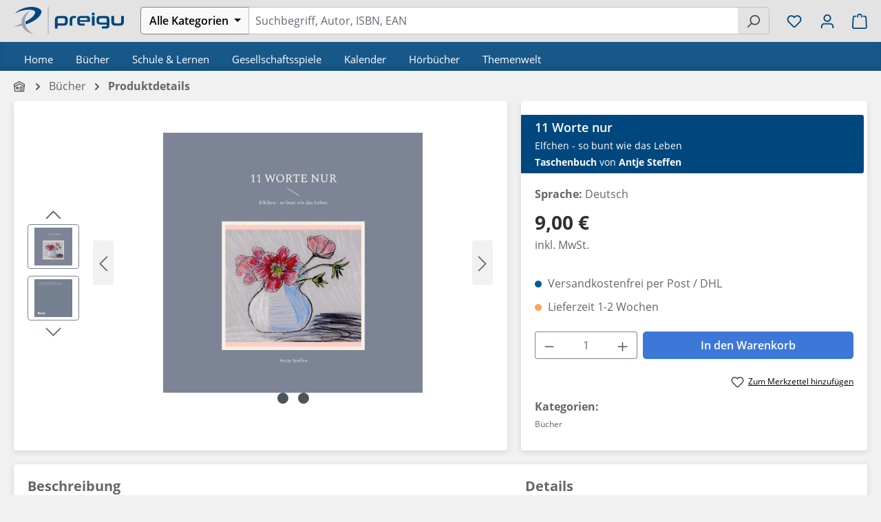

--- FILE ---
content_type: text/html; charset=UTF-8
request_url: https://preigu.de/buecher/11-worte-nur/126678307
body_size: 34685
content:
<!DOCTYPE html>
<html lang="de-DE"
      itemscope="itemscope"
      itemtype="https://schema.org/WebPage">


    
                            
    <head>
                                    <meta charset="utf-8">
            
                <meta name="viewport" content="width=device-width, initial-scale=1, maximum-scale=1, user-scalable=no, interactive-widget=resizes-content">

                            <meta name="author"
                      content="">
                <meta name="robots"
                      content="    index,follow
">
                <meta name="revisit-after"
                      content="15 days">
                <meta name="keywords"
                      content="">
                <meta name="description"
                      content="Jetzt online bestellen| 11 Worte nur | Elfchen - so bunt wie das Leben | Antje Steffen | Taschenbuch | 180 S. | Deutsch | 2023 | Books on Demand GmbH">
            
            
  
  
  
  
  <meta property="og:type"
        content="product"/>
  <meta property="og:site_name"
        content="preigu"/>
  <meta property="og:url"
        content="https://preigu.de/buecher/11-worte-nur/126678307"/>
  <meta property="og:title"
        content="Antje Steffen: 11 Worte nur | Taschenbuch | preigu"/>

  <meta property="og:description"
        content="Jetzt online bestellen| 11 Worte nur | Elfchen - so bunt wie das Leben | Antje Steffen | Taschenbuch | 180 S. | Deutsch | 2023 | Books on Demand GmbH"/>
  <meta property="og:image"
        content="https://static.preigu.com/media/04/91/9783744849104-01.webp?ts=1767652405"/>

        <meta property="product:brand"
          content="Books on Demand GmbH"/>
    <meta property="product:price"
        content="9,00 €"/>
  <meta property="product:product_link"
        content="https://preigu.de/buecher/11-worte-nur/126678307"/>

  <meta name="twitter:card"
        content="product"/>
  <meta name="twitter:site"
        content="preigu"/>
  <meta name="twitter:title"
        content="Antje Steffen: 11 Worte nur | Taschenbuch | preigu"/>
  <meta name="twitter:description"
        content="Jetzt online bestellen| 11 Worte nur | Elfchen - so bunt wie das Leben | Antje Steffen | Taschenbuch | 180 S. | Deutsch | 2023 | Books on Demand GmbH | EAN 9783744849104"/>
  <meta name="twitter:image"
        content="https://static.preigu.com/media/04/91/9783744849104-01.webp?ts=1767652405"/>

                <meta itemprop="copyrightHolder"
          content="preigu"/>
    <meta itemprop="copyrightYear"
          content=""/>
    <meta itemprop="isFamilyFriendly"
          content="true"/>
    <meta itemprop="image"
          content="https://preigu.de/media/ca/6f/f9/1745924637/icon-preigu-small.svg?ts=1745924637"/>

    

                                            <meta name="theme-color"
                      content="#f1f1f1">
                            
                                                
                    <link rel="icon" href="https://preigu.de/media/cc/e4/06/1604497433/favicon.ico?ts=1604497433">
        
                                <link rel="apple-touch-icon"
                  href="https://preigu.de/media/ca/6f/f9/1745924637/icon-preigu-small.svg?ts=1745924637">
                    
            
    
    <link rel="canonical" href="https://preigu.de/buecher/11-worte-nur/126678307">

          <title itemprop="name">Antje Steffen: 11 Worte nur | Taschenbuch | preigu</title>

                                                                            <link rel="stylesheet"
                      href="https://preigu.de/theme/fc5f9076005633c2c17e385baad66452/css/all.css?1768319175">
                                    

                        
    <script>
        window.features = JSON.parse('\u007B\u0022V6_5_0_0\u0022\u003Atrue,\u0022v6.5.0.0\u0022\u003Atrue,\u0022V6_6_0_0\u0022\u003Atrue,\u0022v6.6.0.0\u0022\u003Atrue,\u0022V6_7_0_0\u0022\u003Atrue,\u0022v6.7.0.0\u0022\u003Atrue,\u0022V6_8_0_0\u0022\u003Afalse,\u0022v6.8.0.0\u0022\u003Afalse,\u0022DISABLE_VUE_COMPAT\u0022\u003Atrue,\u0022disable.vue.compat\u0022\u003Atrue,\u0022ACCESSIBILITY_TWEAKS\u0022\u003Atrue,\u0022accessibility.tweaks\u0022\u003Atrue,\u0022TELEMETRY_METRICS\u0022\u003Afalse,\u0022telemetry.metrics\u0022\u003Afalse,\u0022FLOW_EXECUTION_AFTER_BUSINESS_PROCESS\u0022\u003Afalse,\u0022flow.execution.after.business.process\u0022\u003Afalse,\u0022PERFORMANCE_TWEAKS\u0022\u003Afalse,\u0022performance.tweaks\u0022\u003Afalse,\u0022CACHE_CONTEXT_HASH_RULES_OPTIMIZATION\u0022\u003Afalse,\u0022cache.context.hash.rules.optimization\u0022\u003Afalse,\u0022CACHE_REWORK\u0022\u003Afalse,\u0022cache.rework\u0022\u003Afalse,\u0022DEFERRED_CART_ERRORS\u0022\u003Afalse,\u0022deferred.cart.errors\u0022\u003Afalse,\u0022PRODUCT_ANALYTICS\u0022\u003Afalse,\u0022product.analytics\u0022\u003Afalse,\u0022REPEATED_PAYMENT_FINALIZE\u0022\u003Afalse,\u0022repeated.payment.finalize\u0022\u003Afalse,\u0022METEOR_TEXT_EDITOR\u0022\u003Afalse,\u0022meteor.text.editor\u0022\u003Afalse\u007D');
    </script>
        
    
                        

    
        
    
    
                                            
                        
                            
            
                
                                    <script>
                    window.useDefaultCookieConsent = true;
                </script>
                    
                                <script>
                window.activeNavigationId = 'ea3f1de46719bc28e15c84af7b9624d5';
                window.activeRoute = 'frontend.detail.page';
                window.activeRouteParameters = '\u007B\u0022_httpCache\u0022\u003Afalse,\u0022productId\u0022\u003A\u0022124d1953363b44d45175a977e772c09e\u0022\u007D';
                window.router = {
                    'frontend.cart.offcanvas': '/checkout/offcanvas',
                    'frontend.cookie.offcanvas': '/cookie/offcanvas',
                    'frontend.cookie.groups': '/cookie/groups',
                    'frontend.checkout.finish.page': '/checkout/finish',
                    'frontend.checkout.info': '/widgets/checkout/info',
                    'frontend.menu.offcanvas': '/widgets/menu/offcanvas',
                    'frontend.cms.page': '/widgets/cms',
                    'frontend.cms.navigation.page': '/widgets/cms/navigation',
                    'frontend.country.country-data': '/country/country-state-data',
                    'frontend.app-system.generate-token': '/app-system/Placeholder/generate-token',
                    'frontend.gateway.context': '/gateway/context',
                    'frontend.cookie.consent.offcanvas': '/cookie/consent-offcanvas',
                    'frontend.account.login.page': '/account/login',
                    };
                window.salesChannelId = 'd649ca800a66494d93796cb19b4229ab';
            </script>
        
                                <script>
                
                window.breakpoints = JSON.parse('\u007B\u0022xs\u0022\u003A0,\u0022sm\u0022\u003A576,\u0022md\u0022\u003A768,\u0022lg\u0022\u003A992,\u0022xl\u0022\u003A1200,\u0022xxl\u0022\u003A1400\u007D');
            </script>
        
                                    <script>
                    window.customerLoggedInState = 0;

                    window.wishlistEnabled = 1;
                </script>
                    
                    <script src="https://preigu.de/bundles/preigutheme/jquery-3.5.1.slim.min.js?1768319172" defer></script>

                        
    <script>
        window.validationMessages = JSON.parse('\u007B\u0022required\u0022\u003A\u0022Die\u0020Eingabe\u0020darf\u0020nicht\u0020leer\u0020sein.\u0022,\u0022email\u0022\u003A\u0022Ung\\u00fcltige\u0020E\u002DMail\u002DAdresse.\u0020Die\u0020E\u002DMail\u0020ben\\u00f6tigt\u0020das\u0020Format\u0020\\\u0022nutzer\u0040beispiel.de\\\u0022.\u0022,\u0022confirmation\u0022\u003A\u0022Ihre\u0020Eingaben\u0020sind\u0020nicht\u0020identisch.\u0022,\u0022minLength\u0022\u003A\u0022Die\u0020Eingabe\u0020ist\u0020zu\u0020kurz.\u0022,\u0022grecaptcha\u0022\u003A\u0022Bitte\u0020akzeptieren\u0020Sie\u0020die\u0020technisch\u0020erforderlichen\u0020Cookies,\u0020um\u0020die\u0020reCAPTCHA\u002D\\u00dcberpr\\u00fcfung\u0020zu\u0020erm\\u00f6glichen.\u0022\u007D');
    </script>
        
                                                            <script>
                        window.themeJsPublicPath = 'https://preigu.de/theme/fc5f9076005633c2c17e385baad66452/js/';
                    </script>
                                            <script type="text/javascript" src="https://preigu.de/theme/fc5f9076005633c2c17e385baad66452/js/storefront/storefront.js?1768319175" defer></script>
                                            <script type="text/javascript" src="https://preigu.de/theme/fc5f9076005633c2c17e385baad66452/js/klarna-payment/klarna-payment.js?1768319175" defer></script>
                                            <script type="text/javascript" src="https://preigu.de/theme/fc5f9076005633c2c17e385baad66452/js/swag-pay-pal/swag-pay-pal.js?1768319175" defer></script>
                                            <script type="text/javascript" src="https://preigu.de/theme/fc5f9076005633c2c17e385baad66452/js/cogi-cms-layouts/cogi-cms-layouts.js?1768319175" defer></script>
                                            <script type="text/javascript" src="https://preigu.de/theme/fc5f9076005633c2c17e385baad66452/js/preigu-theme/preigu-theme.js?1768319175" defer></script>
                                                        

    
        </head>

        <body class="is-ctl-product is-act-index is-active-route-frontend-detail-page">

            
                
    
    
            <div id="page-top" class="skip-to-content bg-primary-subtle text-primary-emphasis overflow-hidden" tabindex="-1">
            <div class="container skip-to-content-container d-flex justify-content-center visually-hidden-focusable">
                                                                                        <a href="#content-main" class="skip-to-content-link d-inline-flex text-decoration-underline m-1 p-2 fw-bold gap-2">
                                Zum Hauptinhalt springen
                            </a>
                                            
                                                                        <a href="#header-main-search-input" class="skip-to-content-link d-inline-flex text-decoration-underline m-1 p-2 fw-bold gap-2 d-none d-sm-block">
                                Zur Suche springen
                            </a>
                                            
                                                                        <a href="#main-navigation-menu" class="skip-to-content-link d-inline-flex text-decoration-underline m-1 p-2 fw-bold gap-2 d-none d-lg-block">
                                Zur Hauptnavigation springen
                            </a>
                                                                        </div>
        </div>
        
            
                
    
                            
    
        <header class="header-main">
                            <div class="container">
                                    <div class="top-bar d-none d-lg-block">
        
                        </div>
    
            <div class="row align-items-center header-row">
                            <div class="col-12 col-sm-auto pe-0 d-none-till-sm preigu-header-logo preigu-nav-col">
                        <div>
                    <a href="/"
               title="Zur Startseite gehen">
                                    <picture>
                                                                                    <source srcset="https://preigu.de/media/f6/e0/88/1604497270/logo-preigu.svg?ts=1604497270"
                                        media="(min-width: 768px) and (max-width: 991px)">
                                                    
                                                                                    <source srcset="https://preigu.de/media/f6/e0/88/1604497270/logo-preigu.svg?ts=1604497270"
                                        media="(max-width: 767px)">
                                                    
                                                                                    <img src="https://preigu.de/media/f6/e0/88/1604497270/logo-preigu.svg?ts=1604497270"
                                     alt="Zur Startseite gehen"
                                     class="img-fluid header-logo-main-img"/>
                                                                        </picture>
                            </a>
            </div>
                </div>
            
            <div class="col-12 col-sm-auto d-none d-sm-block d-1220-none preigu-nav-col">
                                    <div class="nav-main-toggle">
                                                    <button class="btn nav-main-toggle-btn header-actions-btn"
                                    type="button"
                                    data-off-canvas-menu="true"
                                    aria-label="Menü">
                                                                        
                
                
    
    <span
            class="icon icon-stack">
            <svg xmlns="http://www.w3.org/2000/svg" xmlns:xlink="http://www.w3.org/1999/xlink" width="24" height="24" viewBox="0 0 24 24"><defs><path d="M3 13c-.5523 0-1-.4477-1-1s.4477-1 1-1h18c.5523 0 1 .4477 1 1s-.4477 1-1 1H3zm0-7c-.5523 0-1-.4477-1-1s.4477-1 1-1h18c.5523 0 1 .4477 1 1s-.4477 1-1 1H3zm0 14c-.5523 0-1-.4477-1-1s.4477-1 1-1h18c.5523 0 1 .4477 1 1s-.4477 1-1 1H3z" id="icons-default-stack" /></defs><use xlink:href="#icons-default-stack" fill="#758CA3" fill-rule="evenodd" /></svg>
    </span>
                                                            </button>
                                            </div>
                            </div>

                            <div class="col-12 col-sm order-sm-1 header-search-col preigu-nav-col">
                            
    <div class="collapse"
         id="searchCollapse">
        <div class="header-search">
            <form action="/search"
                  method="get"
                  data-search-widget="true"
                  data-search-widget-options="{&quot;searchWidgetMinChars&quot;:2}"
                  data-url="/suggest?search="
                  class="header-search-form">
                                    <div class="input-group">
                                                    <div class="input-group-prepend preigu-header-search-filter" data-preigu-filter-category-search="true">
                                                                    <button
                                            class="btn btn-light category-dropdown-toggle preigu-header-search-filter-button"
                                            type="button"
                                            aria-haspopup="true"
                                            aria-expanded="false">
                                                                                    <span class="category-dropdown-toggle-text">Alle Kategorien</span>
                                                                            </button>
                                                                                                    <div class="category-dropdown-menu preigu-filter-dropdown-menu preigu-dropup-mobil">
                                                                                    <div class="category-dropdown-menu-item is-default"
                                                 data-name="Alle Kategorien">
                                                Alle Kategorien
                                            </div>
                                        
                                                                                                                                
                                                                                                                                                <div class="category-dropdown-menu-entry">
                                                        <div
                                                                class="category-dropdown-menu-item is-level-1 is-category has-children"
                                                                data-name="Bücher"
                                                                data-filterdepth="shallow"
                                                                data-id="ea3f1de46719bc28e15c84af7b9624d5">
                                                            Bücher                                                        </div>
                                                                                                                    <div class="category-dropdown-sub-menu preigu-dropup-mobil-sub">
                                                                                                                                                                                                        
                                                                    <div class="category-dropdown-menu-item is-level-1"
                                                                         data-name="Bestseller Hardcover"
                                                                         data-id="9e5da4e91a4e46c9b15164d912f6858c">
                                                                        Bestseller Hardcover
                                                                    </div>
                                                                                                                                                                                                        
                                                                    <div class="category-dropdown-menu-item is-level-1"
                                                                         data-name="Bestseller Taschenbuch"
                                                                         data-id="c397742d209b4e56bd9a455192a61447">
                                                                        Bestseller Taschenbuch
                                                                    </div>
                                                                                                                                                                                                        
                                                                    <div class="category-dropdown-menu-item is-level-1"
                                                                         data-name="Bestseller Autor"
                                                                         data-id="e9a86ccb6aff4ba69bafaa4ffdd7bd7c">
                                                                        Bestseller Autor
                                                                    </div>
                                                                                                                                                                                                        
                                                                    <div class="category-dropdown-menu-item is-level-1"
                                                                         data-name="Persönlichkeitsentwicklung"
                                                                         data-id="01920e5f015877b59c9329fd9a61a0ac">
                                                                        Persönlichkeitsentwicklung
                                                                    </div>
                                                                                                                                                                                                        
                                                                    <div class="category-dropdown-menu-item is-level-1"
                                                                         data-name="Mangas"
                                                                         data-id="0195f57ed4457be5b4fb3d061f4e3c15">
                                                                        Mangas
                                                                    </div>
                                                                                                                                                                                                        
                                                                    <div class="category-dropdown-menu-item is-level-1"
                                                                         data-name="Finanzbücher"
                                                                         data-id="0192ae50dad57e3396eec14cef324870">
                                                                        Finanzbücher
                                                                    </div>
                                                                                                                                                                                                        
                                                                    <div class="category-dropdown-menu-item is-level-1"
                                                                         data-name="Selbstfindung"
                                                                         data-id="019266864c227b43bd1e1cfa0459d84e">
                                                                        Selbstfindung
                                                                    </div>
                                                                                                                                                                                                        
                                                                    <div class="category-dropdown-menu-item is-level-1"
                                                                         data-name="Essen &amp; Trinken"
                                                                         data-id="8daeed4d0fb84e5f8ae23d30aac355de">
                                                                        Essen &amp; Trinken
                                                                    </div>
                                                                                                                                                                                                        
                                                                    <div class="category-dropdown-menu-item is-level-1"
                                                                         data-name="Englischsprachige Bücher"
                                                                         data-id="dfbd0bcccfc14257be3fb0478165c47a">
                                                                        Englischsprachige Bücher
                                                                    </div>
                                                                                                                                                                                                        
                                                                    <div class="category-dropdown-menu-item is-level-1"
                                                                         data-name="Märchen &amp; Sagen"
                                                                         data-id="41f5fa6ae5fc464db2e463fa4e43fad6">
                                                                        Märchen &amp; Sagen
                                                                    </div>
                                                                                                                                                                                                        
                                                                    <div class="category-dropdown-menu-item is-level-1"
                                                                         data-name="Krimis &amp; Thriller"
                                                                         data-id="3f3fa8b15ef44d9f90e8dd4c5e699ccc">
                                                                        Krimis &amp; Thriller
                                                                    </div>
                                                                                                                                                                                                        
                                                                    <div class="category-dropdown-menu-item is-level-1"
                                                                         data-name="Neuerscheinungen"
                                                                         data-id="5a814e0bd16844c0ba49ef1d2411a125">
                                                                        Neuerscheinungen
                                                                    </div>
                                                                                                                                                                                                        
                                                                    <div class="category-dropdown-menu-item is-level-1"
                                                                         data-name="Ratgeber"
                                                                         data-id="7ec138e8014c442c8f14ee8eeff09eaa">
                                                                        Ratgeber
                                                                    </div>
                                                                                                                                                                                                        
                                                                    <div class="category-dropdown-menu-item is-level-1"
                                                                         data-name="Motivationsbücher"
                                                                         data-id="019343ad19fe7e558829637e11c5340a">
                                                                        Motivationsbücher
                                                                    </div>
                                                                                                                                                                                                        
                                                                    <div class="category-dropdown-menu-item is-level-1"
                                                                         data-name="WAS IST WAS"
                                                                         data-id="019661dbbf337fcdb822818f028af8a8">
                                                                        WAS IST WAS
                                                                    </div>
                                                                                                                                                                                                        
                                                                    <div class="category-dropdown-menu-item is-level-1"
                                                                         data-name="Wieso? Weshalb? Warum?"
                                                                         data-id="01966d1d7daa74fe8ccef98ed8fcbf4b">
                                                                        Wieso? Weshalb? Warum?
                                                                    </div>
                                                                                                                                                                                                        
                                                                    <div class="category-dropdown-menu-item is-level-1"
                                                                         data-name="BookTok"
                                                                         data-id="0196a51bf8f07ef3a3f600c1fdfd3ad0">
                                                                        BookTok
                                                                    </div>
                                                                                                                            </div>
                                                                                                            </div>
                                                                                                                                                                                                                            
                                                                                                                                                <div class="category-dropdown-menu-entry">
                                                        <div
                                                                class="category-dropdown-menu-item is-level-1 is-category has-children"
                                                                data-name="Schule &amp; Lernen"
                                                                data-filterdepth="shallow"
                                                                data-id="fbd88f6a6d5bfed0c269c272e6366e2a">
                                                            Schule &amp; Lernen                                                        </div>
                                                                                                                    <div class="category-dropdown-sub-menu preigu-dropup-mobil-sub">
                                                                                                                                                                                                        
                                                                    <div class="category-dropdown-menu-item is-level-1"
                                                                         data-name="Schulbücher bestellen"
                                                                         data-id="5f8456a5649d49bdbcd7dc5c0dc284d7">
                                                                        Schulbücher bestellen
                                                                    </div>
                                                                                                                                                                                                        
                                                                    <div class="category-dropdown-menu-item is-level-1"
                                                                         data-name="Berufsschulbücher"
                                                                         data-id="6c9c7f0ce5f24cf1a04736416e9f366b">
                                                                        Berufsschulbücher
                                                                    </div>
                                                                                                                                                                                                        
                                                                    <div class="category-dropdown-menu-item is-level-1"
                                                                         data-name="Neuerscheinungen"
                                                                         data-id="66842eb7b720464693479e3acdf75cd0">
                                                                        Neuerscheinungen
                                                                    </div>
                                                                                                                                                                                                        
                                                                    <div class="category-dropdown-menu-item is-level-1"
                                                                         data-name="Kreativität &amp; Do it yourself"
                                                                         data-id="01927be11f3c7dbabb42267019369c54">
                                                                        Kreativität &amp; Do it yourself
                                                                    </div>
                                                                                                                            </div>
                                                                                                            </div>
                                                                                                                                                                                                                            
                                                                                                                                                <div class="category-dropdown-menu-entry">
                                                        <div
                                                                class="category-dropdown-menu-item is-level-1 is-category has-children"
                                                                data-name="Gesellschaftsspiele"
                                                                data-filterdepth="shallow"
                                                                data-id="e7559c356c9cfc166476d5e8cd5a78ae">
                                                            Gesellschaftsspiele                                                        </div>
                                                                                                                    <div class="category-dropdown-sub-menu preigu-dropup-mobil-sub">
                                                                                                                                                                                                        
                                                                    <div class="category-dropdown-menu-item is-level-1"
                                                                         data-name="Bestseller"
                                                                         data-id="a84635667af640ae8f7b2cc08dde9542">
                                                                        Bestseller
                                                                    </div>
                                                                                                                                                                                                        
                                                                    <div class="category-dropdown-menu-item is-level-1"
                                                                         data-name="Brettspiele"
                                                                         data-id="0731d88ceecc4c9b94a51e45fbc86f45">
                                                                        Brettspiele
                                                                    </div>
                                                                                                                                                                                                        
                                                                    <div class="category-dropdown-menu-item is-level-1"
                                                                         data-name=" Geschicklichkeitsspiele"
                                                                         data-id="bf15fa44ac37439e9cb51593b040e429">
                                                                         Geschicklichkeitsspiele
                                                                    </div>
                                                                                                                                                                                                        
                                                                    <div class="category-dropdown-menu-item is-level-1"
                                                                         data-name="EXIT - Das Spiel"
                                                                         data-id="06517b3ff5d04435be39de82ad83f30e">
                                                                        EXIT - Das Spiel
                                                                    </div>
                                                                                                                                                                                                        
                                                                    <div class="category-dropdown-menu-item is-level-1"
                                                                         data-name="Neuerscheinungen"
                                                                         data-id="47f32b4f2de6462c89ebbe311e9c4718">
                                                                        Neuerscheinungen
                                                                    </div>
                                                                                                                            </div>
                                                                                                            </div>
                                                                                                                                                                                                                            
                                                                                                                                                <div class="category-dropdown-menu-entry">
                                                        <div
                                                                class="category-dropdown-menu-item is-level-1 is-category has-children"
                                                                data-name="Kalender"
                                                                data-filterdepth="shallow"
                                                                data-id="a2a13a8619efe4e95ecf64505c796d41">
                                                            Kalender                                                        </div>
                                                                                                                    <div class="category-dropdown-sub-menu preigu-dropup-mobil-sub">
                                                                                                                                                                                                        
                                                                    <div class="category-dropdown-menu-item is-level-1"
                                                                         data-name="Adventskalender"
                                                                         data-id="2529ff90f1b74839b76bac3e387d368f">
                                                                        Adventskalender
                                                                    </div>
                                                                                                                                                                                                        
                                                                    <div class="category-dropdown-menu-item is-level-1"
                                                                         data-name="Notizkalender"
                                                                         data-id="1d31d5faa0304ba0acb39f506c37ce72">
                                                                        Notizkalender
                                                                    </div>
                                                                                                                                                                                                        
                                                                    <div class="category-dropdown-menu-item is-level-1"
                                                                         data-name="Tageskalender"
                                                                         data-id="9584aa10f88a4d59a7e4d50632c09242">
                                                                        Tageskalender
                                                                    </div>
                                                                                                                                                                                                        
                                                                    <div class="category-dropdown-menu-item is-level-1"
                                                                         data-name="Wochenkalender"
                                                                         data-id="06f6d57312d94a8bb8556b7613055ca6">
                                                                        Wochenkalender
                                                                    </div>
                                                                                                                                                                                                        
                                                                    <div class="category-dropdown-menu-item is-level-1"
                                                                         data-name="Monatskalender"
                                                                         data-id="d07e6ab4c65c4bbbb558a536c28c008c">
                                                                        Monatskalender
                                                                    </div>
                                                                                                                                                                                                        
                                                                    <div class="category-dropdown-menu-item is-level-1"
                                                                         data-name="Motivkalender"
                                                                         data-id="eb188bfd232e4d058ed4dc98812717ed">
                                                                        Motivkalender
                                                                    </div>
                                                                                                                            </div>
                                                                                                            </div>
                                                                                                                                                                                                                            
                                                                                                                                                <div class="category-dropdown-menu-entry">
                                                        <div
                                                                class="category-dropdown-menu-item is-level-1 is-category has-children"
                                                                data-name="Hörbücher"
                                                                data-filterdepth="shallow"
                                                                data-id="187c38e67707dd486587d1f96af491b2">
                                                            Hörbücher                                                        </div>
                                                                                                                    <div class="category-dropdown-sub-menu preigu-dropup-mobil-sub">
                                                                                                                                                                                                        
                                                                    <div class="category-dropdown-menu-item is-level-1"
                                                                         data-name="Neuerscheinungen"
                                                                         data-id="c104e209fe484c339aeb1f1ef7d3af79">
                                                                        Neuerscheinungen
                                                                    </div>
                                                                                                                            </div>
                                                                                                            </div>
                                                                                                                                                                                                                            
                                                                                                                                                <div class="category-dropdown-menu-entry">
                                                        <div
                                                                class="category-dropdown-menu-item is-level-1 is-category has-children"
                                                                data-name="Themenwelt"
                                                                data-filterdepth="shallow"
                                                                data-id="1a5119737ddf421093940e1155cc0bb9">
                                                            Themenwelt                                                        </div>
                                                                                                                    <div class="category-dropdown-sub-menu preigu-dropup-mobil-sub">
                                                                                                                                                                                                        
                                                                    <div class="category-dropdown-menu-item is-level-1"
                                                                         data-name="tiptoi"
                                                                         data-id="01980d307a4e731f8a18ab4e0ed58ccc">
                                                                        tiptoi
                                                                    </div>
                                                                                                                                                                                                        
                                                                    <div class="category-dropdown-menu-item is-level-1"
                                                                         data-name="Puzzlespiele"
                                                                         data-id="468e4e78da994e1ba8e192dd0e9cba8e">
                                                                        Puzzlespiele
                                                                    </div>
                                                                                                                                                                                                        
                                                                    <div class="category-dropdown-menu-item is-level-1"
                                                                         data-name="Halloween"
                                                                         data-id="b77c36eb67e64f41b66443546b6c773a">
                                                                        Halloween
                                                                    </div>
                                                                                                                                                                                                        
                                                                    <div class="category-dropdown-menu-item is-level-1"
                                                                         data-name=" Winterwonderland"
                                                                         data-id="0dd815d879b74996b2858ab50170c9d2">
                                                                         Winterwonderland
                                                                    </div>
                                                                                                                                                                                                        
                                                                    <div class="category-dropdown-menu-item is-level-1"
                                                                         data-name="Autor des Monats"
                                                                         data-id="758bfdd8439242dbad9fb68b21db3457">
                                                                        Autor des Monats
                                                                    </div>
                                                                                                                                                                                                        
                                                                    <div class="category-dropdown-menu-item is-level-1"
                                                                         data-name="Asterix"
                                                                         data-id="cc5b38fcea0543ff8d090b987535b4e8">
                                                                        Asterix
                                                                    </div>
                                                                                                                                                                                                        
                                                                    <div class="category-dropdown-menu-item is-level-1"
                                                                         data-name="Valentinstag"
                                                                         data-id="f5066acd98aa4cb39a2d01ccd8d50529">
                                                                        Valentinstag
                                                                    </div>
                                                                                                                                                                                                        
                                                                    <div class="category-dropdown-menu-item is-level-1"
                                                                         data-name="Frühlingserwachen"
                                                                         data-id="cdf6759d038049019cf3c7b2c99e6841">
                                                                        Frühlingserwachen
                                                                    </div>
                                                                                                                                                                                                        
                                                                    <div class="category-dropdown-menu-item is-level-1"
                                                                         data-name="Warrior Cats"
                                                                         data-id="5aefe7cc87a04fe281f14e5fc5149f52">
                                                                        Warrior Cats
                                                                    </div>
                                                                                                                                                                                                        
                                                                    <div class="category-dropdown-menu-item is-level-1"
                                                                         data-name="Black Dagger"
                                                                         data-id="180482c363454899b3eca557afa008bb">
                                                                        Black Dagger
                                                                    </div>
                                                                                                                                                                                                        
                                                                    <div class="category-dropdown-menu-item is-level-1"
                                                                         data-name="Fast &amp; Furious"
                                                                         data-id="4be64a945b3a467786ff22ebff6448d5">
                                                                        Fast &amp; Furious
                                                                    </div>
                                                                                                                                                                                                        
                                                                    <div class="category-dropdown-menu-item is-level-1"
                                                                         data-name=" Robert Hunter"
                                                                         data-id="5c1215905f384651bb0423a5e5de997c">
                                                                         Robert Hunter
                                                                    </div>
                                                                                                                                                                                                        
                                                                    <div class="category-dropdown-menu-item is-level-1"
                                                                         data-name="Midnight Breed"
                                                                         data-id="7ccf704b265f405c9554ad3c95c5c79f">
                                                                        Midnight Breed
                                                                    </div>
                                                                                                                                                                                                        
                                                                    <div class="category-dropdown-menu-item is-level-1"
                                                                         data-name="Harry Potter"
                                                                         data-id="8988c4dde8ff4c39b4b218de8f3f8271">
                                                                        Harry Potter
                                                                    </div>
                                                                                                                                                                                                        
                                                                    <div class="category-dropdown-menu-item is-level-1"
                                                                         data-name="David Hunter"
                                                                         data-id="ea61c0ec8af842168ffce86bab52c056">
                                                                        David Hunter
                                                                    </div>
                                                                                                                                                                                                        
                                                                    <div class="category-dropdown-menu-item is-level-1"
                                                                         data-name="Herr der Ringe"
                                                                         data-id="078506ac23634a5297fa0f9562e38f09">
                                                                        Herr der Ringe
                                                                    </div>
                                                                                                                                                                                                        
                                                                    <div class="category-dropdown-menu-item is-level-1"
                                                                         data-name="Ostern"
                                                                         data-id="64c86b71c4da4193b86b2d362837fddd">
                                                                        Ostern
                                                                    </div>
                                                                                                                                                                                                        
                                                                    <div class="category-dropdown-menu-item is-level-1"
                                                                         data-name="Tonies"
                                                                         data-id="8c003fcbbec0457f9942dfd083e94ff0">
                                                                        Tonies
                                                                    </div>
                                                                                                                            </div>
                                                                                                            </div>
                                                                                                                                                                        </div>
                                                                                                    
                                                                                                                                                <input class="category-input-field preigu-category-input-field"
                                           type="hidden"
                                           name="categories"
                                           value=""
                                           disabled="disabled">
                                                            </div>
                                                                            <input id="header-main-search-input"
                                   type="search"
                                   name="search"
                                   class="form-control header-search-input"
                                   autocomplete="off"
                                   autocapitalize="off"
                                   placeholder="Suchbegriff, Autor, ISBN, EAN"
                                   aria-label="Suchbegriff, Autor, ISBN, EAN"
                                   role="combobox"
                                   aria-autocomplete="list"
                                   aria-controls="search-suggest-listbox"
                                   aria-expanded="false"
                                   aria-describedby="search-suggest-result-info"
                                   value=""
                            >
                        
                                                    <button type="submit"
                                    class="btn header-search-btn"
                                    aria-label="Suchen">
                                <span class="header-search-icon">
                                        
                
                
    
    <span
            class="icon icon-search">
            <svg xmlns="http://www.w3.org/2000/svg" xmlns:xlink="http://www.w3.org/1999/xlink" width="24" height="24" viewBox="0 0 24 24"><defs><path d="M10.0944 16.3199 4.707 21.707c-.3905.3905-1.0237.3905-1.4142 0-.3905-.3905-.3905-1.0237 0-1.4142L8.68 14.9056C7.6271 13.551 7 11.8487 7 10c0-4.4183 3.5817-8 8-8s8 3.5817 8 8-3.5817 8-8 8c-1.8487 0-3.551-.627-4.9056-1.6801zM15 16c3.3137 0 6-2.6863 6-6s-2.6863-6-6-6-6 2.6863-6 6 2.6863 6 6 6z" id="icons-default-search" /></defs><use xlink:href="#icons-default-search" fill="#758CA3" fill-rule="evenodd" /></svg>
    </span>
                                </span>
                            </button>
                                                                            <button class="btn header-close-btn js-search-close-btn d-none"
                                    type="button"
                                    aria-label="Die Dropdown-Suche schließen">
                                    <span class="header-close-icon">
                                            
                
                
    
    <span
            class="icon icon-x">
            <svg xmlns="http://www.w3.org/2000/svg" xmlns:xlink="http://www.w3.org/1999/xlink" width="24" height="24" viewBox="0 0 24 24"><defs><path d="m10.5858 12-7.293-7.2929c-.3904-.3905-.3904-1.0237 0-1.4142.3906-.3905 1.0238-.3905 1.4143 0L12 10.5858l7.2929-7.293c.3905-.3904 1.0237-.3904 1.4142 0 .3905.3906.3905 1.0238 0 1.4143L13.4142 12l7.293 7.2929c.3904.3905.3904 1.0237 0 1.4142-.3906.3905-1.0238.3905-1.4143 0L12 13.4142l-7.2929 7.293c-.3905.3904-1.0237.3904-1.4142 0-.3905-.3906-.3905-1.0238 0-1.4143L10.5858 12z" id="icons-default-x" /></defs><use xlink:href="#icons-default-x" fill="#758CA3" fill-rule="evenodd" /></svg>
    </span>
                                    </span>
                            </button>
                                            </div>
                            </form>
        </div>
    </div>
                </div>
            
                            <div class="col-12 order-1 col-sm-auto order-sm-2 header-actions-col preigu-nav-col">
                    <div class="row g-0 preigu-space-around d-flex align-items-center">
                                                    <div class="col-auto d-sm-none">
                                    <div>
                    <a href="/"
               title="Zur Startseite gehen">
                                    <picture>
                                                                                    <source srcset="https://preigu.de/media/f6/e0/88/1604497270/logo-preigu.svg?ts=1604497270"
                                        media="(min-width: 768px) and (max-width: 991px)">
                                                    
                                                                                    <source srcset="https://preigu.de/media/f6/e0/88/1604497270/logo-preigu.svg?ts=1604497270"
                                        media="(max-width: 767px)">
                                                    
                                                                                    <img src="https://preigu.de/media/f6/e0/88/1604497270/logo-preigu.svg?ts=1604497270"
                                     alt="Zur Startseite gehen"
                                     class="img-fluid header-logo-main-img"/>
                                                                        </picture>
                            </a>
            </div>
                            </div>
                            <div class="col d-sm-none">
                                <div class="menu-button">
                                                                            <button class="btn nav-main-toggle-btn header-actions-btn"
                                                type="button"
                                                data-off-canvas-menu="true"
                                                aria-label="Menü">
                                                                                                
                
                
    
    <span
            class="icon icon-stack">
            <svg xmlns="http://www.w3.org/2000/svg" xmlns:xlink="http://www.w3.org/1999/xlink" width="24" height="24" viewBox="0 0 24 24"><defs><path d="M3 13c-.5523 0-1-.4477-1-1s.4477-1 1-1h18c.5523 0 1 .4477 1 1s-.4477 1-1 1H3zm0-7c-.5523 0-1-.4477-1-1s.4477-1 1-1h18c.5523 0 1 .4477 1 1s-.4477 1-1 1H3zm0 14c-.5523 0-1-.4477-1-1s.4477-1 1-1h18c.5523 0 1 .4477 1 1s-.4477 1-1 1H3z" id="icons-default-stack" /></defs><use xlink:href="#icons-default-stack" fill="#758CA3" fill-rule="evenodd" /></svg>
    </span>
                                                                                    </button>
                                                                    </div>
                            </div>
                        
                                                    <div class="col-auto d-sm-none">
                                <div class="search-toggle">
                                    <button class="btn header-actions-btn search-toggle-btn js-search-toggle-btn collapsed"
                                            type="button"
                                            data-bs-toggle="collapse"
                                            data-bs-target="#searchCollapse"
                                            aria-expanded="false"
                                            aria-controls="searchCollapse"
                                            aria-label="Suchen">
                                            
                
                
    
    <span
            class="icon icon-search">
            <svg xmlns="http://www.w3.org/2000/svg" xmlns:xlink="http://www.w3.org/1999/xlink" width="24" height="24" viewBox="0 0 24 24"><defs><path d="M10.0944 16.3199 4.707 21.707c-.3905.3905-1.0237.3905-1.4142 0-.3905-.3905-.3905-1.0237 0-1.4142L8.68 14.9056C7.6271 13.551 7 11.8487 7 10c0-4.4183 3.5817-8 8-8s8 3.5817 8 8-3.5817 8-8 8c-1.8487 0-3.551-.627-4.9056-1.6801zM15 16c3.3137 0 6-2.6863 6-6s-2.6863-6-6-6-6 2.6863-6 6 2.6863 6 6 6z" id="icons-default-search" /></defs><use xlink:href="#icons-default-search" fill="#758CA3" fill-rule="evenodd" /></svg>
    </span>
                                    </button>
                                </div>
                            </div>
                        
                                                                                    <div class="col-auto">
                                    <div class="header-wishlist">
                                        <a class="btn header-wishlist-btn header-actions-btn"
                                           href="/wishlist"
                                           title="Merkzettel"
                                           aria-label="Merkzettel">
                                                
            <span class="header-wishlist-icon">
                
                
                
    
    <span
            class="icon icon-heart">
            <svg xmlns="http://www.w3.org/2000/svg" xmlns:xlink="http://www.w3.org/1999/xlink" width="24" height="24" viewBox="0 0 24 24"><defs><path d="M20.0139 12.2998c1.8224-1.8224 1.8224-4.7772 0-6.5996-1.8225-1.8225-4.7772-1.8225-6.5997 0L12 7.1144l-1.4142-1.4142c-1.8225-1.8225-4.7772-1.8225-6.5997 0-1.8224 1.8224-1.8224 4.7772 0 6.5996l7.519 7.519a.7.7 0 0 0 .9899 0l7.5189-7.519zm1.4142 1.4142-7.519 7.519c-1.0543 1.0544-2.7639 1.0544-3.8183 0L2.572 13.714c-2.6035-2.6035-2.6035-6.8245 0-9.428 2.6035-2.6035 6.8246-2.6035 9.4281 0 2.6035-2.6035 6.8246-2.6035 9.428 0 2.6036 2.6035 2.6036 6.8245 0 9.428z" id="icons-default-heart" /></defs><use xlink:href="#icons-default-heart" fill="#758CA3" fill-rule="evenodd" /></svg>
    </span>
        </span>
    
    
    
    <span class="badge bg-primary header-wishlist-badge"
          id="wishlist-basket"
          data-wishlist-storage="true"
          data-wishlist-storage-options="{&quot;listPath&quot;:&quot;\/wishlist\/list&quot;,&quot;mergePath&quot;:&quot;\/wishlist\/merge&quot;,&quot;pageletPath&quot;:&quot;\/wishlist\/merge\/pagelet&quot;}"
          data-wishlist-widget="true"
          data-wishlist-widget-options="{&quot;showCounter&quot;:true}"
          aria-labelledby="wishlist-basket-live-area"
    ></span>

    <span class="visually-hidden"
          id="wishlist-basket-live-area"
          data-wishlist-live-area-text="Du hast %counter% Produkte auf dem Merkzettel"
          aria-live="polite"
    ></span>
                                        </a>
                                    </div>
                                </div>
                                                    
                                                    <div class="col-auto">
                                <div class="account-menu">
                                        <div class="dropdown">
                    <a class="btn account-menu-btn header-actions-btn"
           href="/account/login"
           title="Login / Registrierung">
                
                
                
    
    <span
            class="icon icon-avatar">
            <svg xmlns="http://www.w3.org/2000/svg" xmlns:xlink="http://www.w3.org/1999/xlink" width="24" height="24" viewBox="0 0 24 24"><defs><path d="M12 3C9.7909 3 8 4.7909 8 7c0 2.2091 1.7909 4 4 4 2.2091 0 4-1.7909 4-4 0-2.2091-1.7909-4-4-4zm0-2c3.3137 0 6 2.6863 6 6s-2.6863 6-6 6-6-2.6863-6-6 2.6863-6 6-6zM4 22.099c0 .5523-.4477 1-1 1s-1-.4477-1-1V20c0-2.7614 2.2386-5 5-5h10.0007c2.7614 0 5 2.2386 5 5v2.099c0 .5523-.4477 1-1 1s-1-.4477-1-1V20c0-1.6569-1.3431-3-3-3H7c-1.6569 0-3 1.3431-3 3v2.099z" id="icons-default-avatar" /></defs><use xlink:href="#icons-default-avatar" fill="#758CA3" fill-rule="evenodd" /></svg>
    </span>
        </a>
    
                    <div class="dropdown-menu dropdown-menu-end account-menu-dropdown js-account-menu-dropdown"
                 aria-labelledby="accountWidget">
                

        
            <div class="offcanvas-header">
                            <button class="btn btn-secondary offcanvas-close js-offcanvas-close">
                                                
                
                
    
    <span
            class="icon icon-x icon-sm">
            <svg xmlns="http://www.w3.org/2000/svg" xmlns:xlink="http://www.w3.org/1999/xlink" width="24" height="24" viewBox="0 0 24 24"><defs><path d="m10.5858 12-7.293-7.2929c-.3904-.3905-.3904-1.0237 0-1.4142.3906-.3905 1.0238-.3905 1.4143 0L12 10.5858l7.2929-7.293c.3905-.3904 1.0237-.3904 1.4142 0 .3905.3906.3905 1.0238 0 1.4143L13.4142 12l7.293 7.2929c.3904.3905.3904 1.0237 0 1.4142-.3906.3905-1.0238.3905-1.4143 0L12 13.4142l-7.2929 7.293c-.3905.3904-1.0237.3904-1.4142 0-.3905-.3906-.3905-1.0238 0-1.4143L10.5858 12z" id="icons-default-x" /></defs><use xlink:href="#icons-default-x" fill="#758CA3" fill-rule="evenodd" /></svg>
    </span>
                    
                                            Menü schließen
                                    </button>
                    </div>
    
            <div class="offcanvas-body">
                <div class="account-menu">
                                    <div class="dropdown-header account-menu-header">
                    Ihr Konto
                </div>
                    
                                    <div class="account-menu-login">

                            <div class="card login-card mb-3">
        <div class="card-body">
                                        
                            <form class="login-form"
                      action="/account/login"
                      method="post"
                      data-form-handler="true">
                                            <input type="hidden"
                               name="redirectTo"
                               value="">

                        <input type="hidden"
                               name="redirectParameters"
                               value="">
                    
                                            <p class="login-form-description">
                            Wenn Sie bereits bei uns registriert sind, können Sie sich hier einloggen.
                        </p>
                    
                                                                
                                            <div class="row g-2">
                                                            
    
    
    
        
    
    
    <div class="form-group col-sm-6 col-lg-12">
                                    <label class="form-label" for="loginMail">
                    Ihre E-Mail-Adresse

                                            <span class="form-required-label" aria-hidden="true">*</span>
                                    </label>
                    
        	            
            
            
            <input type="email"
                   class="form-control"
                   id="loginMail"
                   name="username"
                   aria-describedby="loginMail-feedback"
                                                         autocomplete="username webauthn"                                                         data-validation="required,email"                   aria-required="true"                                      >
        

	
                            
                    <div id="loginMail-feedback" class="form-field-feedback">
                                                                </div>
            </div>
                            
                                                            
    
    
    
        
    
    
    <div class="form-group col-sm-6 col-lg-12">
                                    <label class="form-label" for="loginPassword">
                    Ihr Passwort

                                            <span class="form-required-label" aria-hidden="true">*</span>
                                    </label>
                    
        	            
            
            
            <input type="password"
                   class="form-control"
                   id="loginPassword"
                   name="password"
                   aria-describedby="loginPassword-feedback"
                                                         autocomplete="current-password"                                                         data-validation="required"                   aria-required="true"                                      >
        

	
                            
                    <div id="loginPassword-feedback" class="form-field-feedback">
                                                                </div>
            </div>
                                                    </div>
                    
                                            <div class="login-password-recover mb-3">
                                                            <a href="https://preigu.de/account/recover">
                                    Ich habe mein Passwort vergessen.
                                </a>
                                                    </div>
                    
                                            <div class="login-submit">
                            <button type="submit"
                                    class="btn btn-primary">
                                Anmelden
                            </button>
                        </div>
                                    </form>
                    </div>
    </div>


                    
                    <div class="account-menu-register">
                        oder
                    </div>
                                        <a href="/account/login"
                       class="btn btn-primary"
                       title="Kundenkonto erstellen">
                        Kundenkonto erstellen
                    </a>
                                        </div>
                        
    </div>
        </div>
                </div>
            </div>
                                </div>
                            </div>
                        
                                                    <div class="col-auto">
                                <div class="header-cart"
                                     data-off-canvas-cart="true">
                                    <a class="btn header-cart-btn header-actions-btn"
                                       href="/checkout/cart"
                                       data-cart-widget="true"
                                       title="Warenkorb"
                                       aria-label="Warenkorb">
                                            <span class="header-cart-icon">
            
                
                
    
    <span
            class="icon icon-bag">
            <svg xmlns="http://www.w3.org/2000/svg" xmlns:xlink="http://www.w3.org/1999/xlink" width="24" height="24" viewBox="0 0 24 24"><defs><path d="M5.892 3c.5523 0 1 .4477 1 1s-.4477 1-1 1H3.7895a1 1 0 0 0-.9986.9475l-.7895 15c-.029.5515.3946 1.0221.9987 1.0525h17.8102c.5523 0 1-.4477.9986-1.0525l-.7895-15A1 1 0 0 0 20.0208 5H17.892c-.5523 0-1-.4477-1-1s.4477-1 1-1h2.1288c1.5956 0 2.912 1.249 2.9959 2.8423l.7894 15c.0035.0788.0035.0788.0042.1577 0 1.6569-1.3432 3-3 3H3c-.079-.0007-.079-.0007-.1577-.0041-1.6546-.0871-2.9253-1.499-2.8382-3.1536l.7895-15C.8775 4.249 2.1939 3 3.7895 3H5.892zm4 2c0 .5523-.4477 1-1 1s-1-.4477-1-1V3c0-1.6569 1.3432-3 3-3h2c1.6569 0 3 1.3431 3 3v2c0 .5523-.4477 1-1 1s-1-.4477-1-1V3c0-.5523-.4477-1-1-1h-2c-.5523 0-1 .4477-1 1v2z" id="icons-default-bag" /></defs><use xlink:href="#icons-default-bag" fill="#758CA3" fill-rule="evenodd" /></svg>
    </span>
    </span>
        <span class="header-cart-total d-none d-sm-inline-block ms-sm-2">
        0,00 €
    </span>

        <span
        class="visually-hidden"
        id="cart-widget-aria-label"
    >
        Warenkorb enthält 0 Positionen. Der Gesamtwert beträgt 0,00 €.
    </span>
                                    </a>
                                </div>
                            </div>
                                            </div>
                </div>
                    </div>
                    </div>
                    </header>
    
        <div class="nav-main d-none-till-1220">
                        <div class="container">
        
                    <nav class="navbar navbar-expand-lg main-navigation-menu"
                 id="main-navigation-menu"
                 itemscope="itemscope"
                 itemtype="https://schema.org/SiteNavigationElement"
                 data-navbar="true"
                 data-navbar-options="{&quot;pathIdList&quot;:[]}"
                 aria-label="Hauptnavigation"
            >
                <div class="collapse navbar-collapse" id="main_nav">
                    <ul class="navbar-nav main-navigation-menu-list flex-wrap">
                        
                                                                                    <li class="nav-item nav-item-048d05e9c65e4304a80ccd24fdd20b8a">
                                    <a class="nav-link main-navigation-link home-link root nav-item-048d05e9c65e4304a80ccd24fdd20b8a-link"
                                       href="/"
                                       itemprop="url"
                                       title="Home">
                                        <span itemprop="name" class="main-navigation-link-text">Home</span>
                                    </a>
                                </li>
                                                    
                                                            
                                    <li class="nav-item nav-item-ea3f1de46719bc28e15c84af7b9624d5 ">
                    <a class="nav-link nav-item-ea3f1de46719bc28e15c84af7b9624d5-link root main-navigation-link p-2"
                       href="https://preigu.de/buecher"
                                                                          itemprop="url"
                       title="Bücher">
                        <span itemprop="name" class="main-navigation-link-text">Bücher</span>
                    </a>
                                    </li>
                                                        
                                    <li class="nav-item nav-item-fbd88f6a6d5bfed0c269c272e6366e2a ">
                    <a class="nav-link nav-item-fbd88f6a6d5bfed0c269c272e6366e2a-link root main-navigation-link p-2"
                       href="https://preigu.de/schule-lernen"
                                                                          itemprop="url"
                       title="Schule &amp; Lernen">
                        <span itemprop="name" class="main-navigation-link-text">Schule &amp; Lernen</span>
                    </a>
                                    </li>
                                                        
                                    <li class="nav-item nav-item-e7559c356c9cfc166476d5e8cd5a78ae ">
                    <a class="nav-link nav-item-e7559c356c9cfc166476d5e8cd5a78ae-link root main-navigation-link p-2"
                       href="https://preigu.de/gesellschaftsspiele"
                                                                          itemprop="url"
                       title="Gesellschaftsspiele">
                        <span itemprop="name" class="main-navigation-link-text">Gesellschaftsspiele</span>
                    </a>
                                    </li>
                                                        
                                    <li class="nav-item nav-item-a2a13a8619efe4e95ecf64505c796d41 ">
                    <a class="nav-link nav-item-a2a13a8619efe4e95ecf64505c796d41-link root main-navigation-link p-2"
                       href="https://preigu.de/kalender"
                                                                          itemprop="url"
                       title="Kalender">
                        <span itemprop="name" class="main-navigation-link-text">Kalender</span>
                    </a>
                                    </li>
                                                        
                                    <li class="nav-item nav-item-187c38e67707dd486587d1f96af491b2 ">
                    <a class="nav-link nav-item-187c38e67707dd486587d1f96af491b2-link root main-navigation-link p-2"
                       href="https://preigu.de/hoerbuecher"
                                                                          itemprop="url"
                       title="Hörbücher">
                        <span itemprop="name" class="main-navigation-link-text">Hörbücher</span>
                    </a>
                                    </li>
                                                        
                                    <li class="nav-item nav-item-1a5119737ddf421093940e1155cc0bb9 ">
                    <a class="nav-link nav-item-1a5119737ddf421093940e1155cc0bb9-link root main-navigation-link p-2"
                       href="https://preigu.de/themenwelt"
                                                                          itemprop="url"
                       title="Themenwelt">
                        <span itemprop="name" class="main-navigation-link-text">Themenwelt</span>
                    </a>
                                    </li>
                                            </ul>
                </div>
            </nav>
            </div>
            </div>

                        <div class="d-none js-navigation-offcanvas-initial-content">
                                    

        
            <div class="offcanvas-header">
                            <button class="btn btn-secondary offcanvas-close js-offcanvas-close">
                                                
                
                
    
    <span
            class="icon icon-x icon-sm">
            <svg xmlns="http://www.w3.org/2000/svg" xmlns:xlink="http://www.w3.org/1999/xlink" width="24" height="24" viewBox="0 0 24 24"><defs><path d="m10.5858 12-7.293-7.2929c-.3904-.3905-.3904-1.0237 0-1.4142.3906-.3905 1.0238-.3905 1.4143 0L12 10.5858l7.2929-7.293c.3905-.3904 1.0237-.3904 1.4142 0 .3905.3906.3905 1.0238 0 1.4143L13.4142 12l7.293 7.2929c.3904.3905.3904 1.0237 0 1.4142-.3906.3905-1.0238.3905-1.4143 0L12 13.4142l-7.2929 7.293c-.3905.3904-1.0237.3904-1.4142 0-.3905-.3906-.3905-1.0238 0-1.4143L10.5858 12z" id="icons-default-x" /></defs><use xlink:href="#icons-default-x" fill="#758CA3" fill-rule="evenodd" /></svg>
    </span>
                    
                                            Menü schließen
                                    </button>
                    </div>
    
            <div class="offcanvas-body">
                        <nav class="nav navigation-offcanvas-actions">
                                
                
                                
                        </nav>
    
                <div class="navigation-offcanvas-container"></div>
            </div>
                                </div>
            
    

                                        


                
                    <main class="content-main" id="content-main">
                        
                    <div class="container-main">
                         <div class="cms-breadcrumb container">
                                 
        
        
        
        
        <nav aria-label="breadcrumb">
                            <ol class="breadcrumb breadcrumb-top"
                    itemscope
                    itemtype="https://schema.org/BreadcrumbList">

                                            
<li class="breadcrumb-item"
    itemprop="itemListElement"
    itemscope
    itemtype="https://schema.org/ListItem">
    <a  href="/"             class="breadcrumb-link "
            title="Startseite"
            itemprop="item">
        <meta itemprop="name" content="Startseite">
                    <link itemprop="url"
                  href="/"/>
            <span class="breadcrumb-title">
                                
                
                
    
    <span
            class="icon icon-home icon-sm">
            <svg xmlns="http://www.w3.org/2000/svg" xmlns:xlink="http://www.w3.org/1999/xlink" width="24" height="24" viewBox="0 0 24 24"><defs><path d="M13 21v-7c0-1.1046.8954-2 2-2h2c1.1046 0 2 .8954 2 2v7h2.0499v-8.9246L12 7.139l-9 4.909V21h10zm10.0499-8v8c0 1.1046-.8955 2-2 2H3c-1.1046 0-2-.8954-2-2v-7.9986C.4771 13.0008 0 12.5817 0 12V7a1 1 0 0 1 .5211-.8779l11-6a1 1 0 0 1 .9578 0l11 6A1 1 0 0 1 24 7v5c0 .5631-.4472.974-.9501 1zM2 10.3156l9.5211-5.1934a1 1 0 0 1 .9578 0L22 10.3155V7.5936L12 2.1391 2 7.5936v2.7219zM15 14v7h2v-7h-2zm-8-2h2c1.1046 0 2 .8954 2 2v2c0 1.1046-.8954 2-2 2H7c-1.1046 0-2-.8954-2-2v-2c0-1.1046.8954-2 2-2zm0 2v2h2v-2H7z" id="icons-default-home" /></defs><use xlink:href="#icons-default-home" fill="#758CA3" fill-rule="evenodd" /></svg>
    </span>
                                    </span>
            </a>
    <meta itemprop="position" content="1"/>
</li>
    <div class="breadcrumb-placeholder">
            
    
                
    
    <span
            class="icon icon-arrow-medium-right icon-fluid">
            <svg xmlns="http://www.w3.org/2000/svg" xmlns:xlink="http://www.w3.org/1999/xlink" width="16" height="16" viewBox="0 0 16 16"><defs><path id="icons-solid-arrow-medium-right" d="M4.7071 5.2929c-.3905-.3905-1.0237-.3905-1.4142 0-.3905.3905-.3905 1.0237 0 1.4142l4 4c.3905.3905 1.0237.3905 1.4142 0l4-4c.3905-.3905.3905-1.0237 0-1.4142-.3905-.3905-1.0237-.3905-1.4142 0L8 8.5858l-3.2929-3.293z" /></defs><use transform="rotate(-90 8 8)" xlink:href="#icons-solid-arrow-medium-right" fill="#758CA3" fill-rule="evenodd" /></svg>
    </span>
    </div>
                    
                                                                                                                                                        <li class="breadcrumb-item"
                                    aria-current="page"                                    itemprop="itemListElement"
                                    itemscope
                                    itemtype="https://schema.org/ListItem">
                                                                            <a href="https://preigu.de/buecher"
                                           class="breadcrumb-link "
                                           title="Bücher"
                                                                                      itemprop="item">
                                            <link itemprop="url"
                                                  href="https://preigu.de/buecher"/>
                                            <span class="breadcrumb-title" itemprop="name">Bücher</span>
                                        </a>
                                                                        <meta itemprop="position" content="2"/>
                                </li>
                            
                                                                                                                                    
                                            <div class="breadcrumb-placeholder">
                                
    
                
    
    <span
            class="icon icon-arrow-medium-right icon-fluid">
            <svg xmlns="http://www.w3.org/2000/svg" xmlns:xlink="http://www.w3.org/1999/xlink" width="16" height="16" viewBox="0 0 16 16"><defs><path id="icons-solid-arrow-medium-right" d="M4.7071 5.2929c-.3905-.3905-1.0237-.3905-1.4142 0-.3905.3905-.3905 1.0237 0 1.4142l4 4c.3905.3905 1.0237.3905 1.4142 0l4-4c.3905-.3905.3905-1.0237 0-1.4142-.3905-.3905-1.0237-.3905-1.4142 0L8 8.5858l-3.2929-3.293z" /></defs><use transform="rotate(-90 8 8)" xlink:href="#icons-solid-arrow-medium-right" fill="#758CA3" fill-rule="evenodd" /></svg>
    </span>
                        </div>
                        
<li class="breadcrumb-item"
    itemprop="itemListElement"
    itemscope
    itemtype="https://schema.org/ListItem">
    <a             class="breadcrumb-link  text-bold "
            title="Produktdetails"
            itemprop="item">
        <meta itemprop="name" content="Produktdetails">
                    <span class="breadcrumb-title" >Produktdetails</span>
            </a>
    <meta itemprop="position" content="3"/>
</li>
                                    </ol>
                    </nav>
                     <div class="flashbags">
        <noscript class="noscript-main">
            <div class="cms-section-default boxed">
                
    <div role="alert"
         aria-live="polite"
         class="alert alert-info d-flex align-items-center">

                                                                                            
                
                
    
    <span
            class="icon icon-info">
            <svg xmlns="http://www.w3.org/2000/svg" xmlns:xlink="http://www.w3.org/1999/xlink" width="24" height="24" viewBox="0 0 24 24"><defs><path d="M12 7c.5523 0 1 .4477 1 1s-.4477 1-1 1-1-.4477-1-1 .4477-1 1-1zm1 9c0 .5523-.4477 1-1 1s-1-.4477-1-1v-5c0-.5523.4477-1 1-1s1 .4477 1 1v5zm11-4c0 6.6274-5.3726 12-12 12S0 18.6274 0 12 5.3726 0 12 0s12 5.3726 12 12zM12 2C6.4772 2 2 6.4772 2 12s4.4772 10 10 10 10-4.4772 10-10S17.5228 2 12 2z" id="icons-default-info" /></defs><use xlink:href="#icons-default-info" fill="#758CA3" fill-rule="evenodd" /></svg>
    </span>
                                                    
                                    
                    <div class="alert-content-container">
                                                    
                                                            Um unseren Shop nutzen zu können, müssen Sie <b>Javascript</b> in Ihrem Browser aktivieren.
                                    
                                                                </div>
            </div>
            </div>
        </noscript>
        <div id="cookiesAlert" class="cms-section-default boxed" style="display: none;">
            
    <div role="alert"
         aria-live="polite"
         class="alert alert-info d-flex align-items-center">

                                                                                            
                
                
    
    <span
            class="icon icon-info">
            <svg xmlns="http://www.w3.org/2000/svg" xmlns:xlink="http://www.w3.org/1999/xlink" width="24" height="24" viewBox="0 0 24 24"><defs><path d="M12 7c.5523 0 1 .4477 1 1s-.4477 1-1 1-1-.4477-1-1 .4477-1 1-1zm1 9c0 .5523-.4477 1-1 1s-1-.4477-1-1v-5c0-.5523.4477-1 1-1s1 .4477 1 1v5zm11-4c0 6.6274-5.3726 12-12 12S0 18.6274 0 12 5.3726 0 12 0s12 5.3726 12 12zM12 2C6.4772 2 2 6.4772 2 12s4.4772 10 10 10 10-4.4772 10-10S17.5228 2 12 2z" id="icons-default-info" /></defs><use xlink:href="#icons-default-info" fill="#758CA3" fill-rule="evenodd" /></svg>
    </span>
                                                    
                                    
                    <div class="alert-content-container">
                                                    
                                                            Bitte aktivieren Sie <b>Cookies</b>, um diesen Shop nutzen zu können. Aus Sicherheitsgründen müssen <b>technisch notwendige Cookies</b> gesetzt werden.
                                    
                                                                </div>
            </div>
        </div>
    </div>
     </div>
 
                                            <div class="cms-page" itemscope itemtype="https://schema.org/Product">
                                            
    <div class="cms-sections">
                                            
            
            
            
                                        
                                    
                            <div class="cms-section  pos-0 cms-section-default"
                     style="">

                                <section class="cms-section-default boxed">
                                    
                
                
    
    
    
    
            
    
                
            
    <div
        class="cms-block  pos-0 cms-block-gallery-buybox position-relative"
            >
                            
                    <div class="cms-block-container"
                 style="padding: 0px 0px 0px 0px;">
                
                                            
    <div class="cms-block-container-row row cms-row  ">
                                        
        <div class="col-lg-7 product-detail-media" data-cms-element-id="0197f8aced0f732aa1d83900da9bedad">
                                            
                                                        
                                                                                                            
                
        
            
    
    
                
    
        
    <div class="cms-element-image-gallery">
                    
            
                                        
            
            
                <div class="row gallery-slider-row is-loading js-gallery-zoom-modal-container"
                            data-magnifier="true"
                                        data-magnifier-options='{"keepAspectRatioOnZoom":true}'
                                data-gallery-slider="true"
        data-gallery-slider-options='{&quot;slider&quot;:{&quot;navPosition&quot;:&quot;bottom&quot;,&quot;speed&quot;:500,&quot;gutter&quot;:0,&quot;controls&quot;:true,&quot;autoHeight&quot;:false,&quot;startIndex&quot;:1},&quot;thumbnailSlider&quot;:{&quot;items&quot;:5,&quot;slideBy&quot;:4,&quot;controls&quot;:true,&quot;startIndex&quot;:1,&quot;ariaLive&quot;:false,&quot;responsive&quot;:{&quot;xs&quot;:{&quot;enabled&quot;:false,&quot;controls&quot;:false},&quot;sm&quot;:{&quot;enabled&quot;:false,&quot;controls&quot;:false},&quot;md&quot;:{&quot;axis&quot;:&quot;vertical&quot;},&quot;lg&quot;:{&quot;axis&quot;:&quot;vertical&quot;},&quot;xl&quot;:{&quot;axis&quot;:&quot;vertical&quot;},&quot;xxl&quot;:{&quot;axis&quot;:&quot;vertical&quot;}}}}'
            >
                    <div class="gallery-slider-col col order-1 order-md-2"
                 data-zoom-modal="true">
                                <div class="base-slider gallery-slider">
                                                                                                                                            <div class="gallery-slider-container"
                                         data-gallery-slider-container="true">
                                                                                                                                                                                        <div class="gallery-slider-item-container">
                                                        <div class="gallery-slider-item is-contain js-magnifier-container" style="min-height: 430px">
                                                            
                                                                                                                                                                                        
                                                                                                                                                                                        
                                                                
    




    
    
        
        <img src="https://static.preigu.com/media/04/91/9783744849104-01.webp?ts=1767652405"             srcset="https://static.preigu.com/media/04/91/9783744849104-01.webp?ts=1767652405 401w, https://static.preigu.com/cover/200x200/400x400/04/91/9783744849104-01.webp?ts=1767652405 400w"                  class="img-fluid gallery-slider-image magnifier-image js-magnifier-image" alt="Cover: 9783744849104 | 11 Worte nur | Elfchen - so bunt wie das Leben | Antje Steffen | Buch" title="Cover: 9783744849104 | 11 Worte nur | Elfchen - so bunt wie das Leben | Antje Steffen | Buch" data-full-image="https://static.preigu.com/media/04/91/9783744849104-01.webp?ts=1767652405" data-object-fit="contain" itemprop="image"/>
                                                        </div>
                                                    </div>
                                                                                                                                                                                                <div class="gallery-slider-item-container">
                                                        <div class="gallery-slider-item is-contain js-magnifier-container" style="min-height: 430px">
                                                            
                                                                                                                                                                                        
                                                                                                                                                                                        
                                                                
    




    
    
        
        <img src="https://static.preigu.com/media/04/91/9783744849104-02.webp?ts=1767652405"             srcset="https://static.preigu.com/media/04/91/9783744849104-02.webp?ts=1767652405 401w, https://static.preigu.com/cover/200x200/400x400/04/91/9783744849104-02.webp?ts=1767652405 400w"                  class="img-fluid gallery-slider-image magnifier-image js-magnifier-image" alt="Rückseite: 9783744849104 | 11 Worte nur | Elfchen - so bunt wie das Leben | Antje Steffen | Buch" title="Rückseite: 9783744849104 | 11 Worte nur | Elfchen - so bunt wie das Leben | Antje Steffen | Buch" data-full-image="https://static.preigu.com/media/04/91/9783744849104-02.webp?ts=1767652405" data-object-fit="contain" itemprop="image"/>
                                                        </div>
                                                    </div>
                                                                                                                                                                        </div>
                                
                                                                                                            <div class="gallery-slider-controls"
                                             data-gallery-slider-controls="true">
                                                                                                                                                <button class="base-slider-controls-prev gallery-slider-controls-prev is-nav-prev-inside"
                                                            aria-label="Vorheriges">
                                                                                                                        
                
                
    
    <span
            class="icon icon-arrow-head-left">
            <svg xmlns="http://www.w3.org/2000/svg" xmlns:xlink="http://www.w3.org/1999/xlink" width="24" height="24" viewBox="0 0 24 24"><defs><path id="icons-default-arrow-head-left" d="m12.5 7.9142 10.2929 10.293c.3905.3904 1.0237.3904 1.4142 0 .3905-.3906.3905-1.0238 0-1.4143l-11-11c-.3905-.3905-1.0237-.3905-1.4142 0l-11 11c-.3905.3905-.3905 1.0237 0 1.4142.3905.3905 1.0237.3905 1.4142 0L12.5 7.9142z" /></defs><use transform="matrix(0 1 1 0 .5 -.5)" xlink:href="#icons-default-arrow-head-left" fill="#758CA3" fill-rule="evenodd" /></svg>
    </span>
                                                                                                            </button>
                                                
                                                                                                    <button class="base-slider-controls-next gallery-slider-controls-next is-nav-next-inside"
                                                            aria-label="Nächstes">
                                                                                                                        
                
                
    
    <span
            class="icon icon-arrow-head-right">
            <svg xmlns="http://www.w3.org/2000/svg" xmlns:xlink="http://www.w3.org/1999/xlink" width="24" height="24" viewBox="0 0 24 24"><defs><path id="icons-default-arrow-head-right" d="m11.5 7.9142 10.2929 10.293c.3905.3904 1.0237.3904 1.4142 0 .3905-.3906.3905-1.0238 0-1.4143l-11-11c-.3905-.3905-1.0237-.3905-1.4142 0l-11 11c-.3905.3905-.3905 1.0237 0 1.4142.3905.3905 1.0237.3905 1.4142 0L11.5 7.9142z" /></defs><use transform="rotate(90 11.5 12)" xlink:href="#icons-default-arrow-head-right" fill="#758CA3" fill-rule="evenodd" /></svg>
    </span>
                                                                                                            </button>
                                                                                                                                    </div>
                                                                                                                                            
                                                                        <div class="base-slider-dots">
                                                                                                                                                        <button class="base-slider-dot"
                                                    data-nav-dot="1"
                                                    tabindex="-1"></button>
                                                                                                                                                                <button class="base-slider-dot"
                                                    data-nav-dot="2"
                                                    tabindex="-1"></button>
                                                                                                                                        </div>
                                                            </div>
            </div>
        
                                    <div class="gallery-slider-thumbnails-col col-0 col-md-auto order-2 order-md-1 is-left">
                    <div class="gallery-slider-thumbnails-container">
                                                    <div class="gallery-slider-thumbnails"
                                 data-gallery-slider-thumbnails="true">
                                                                                                                                                        <div class="gallery-slider-thumbnails-item">
                                                                                                    <div class=" gallery-slider-thumbnails-item-inner">
                                                        
                                                                                                                                                                            
                                                            
    




    
    
        
        <img src="https://static.preigu.com/media/04/91/9783744849104-01.webp?ts=1767652405"             srcset="https://static.preigu.com/media/04/91/9783744849104-01.webp?ts=1767652405 401w, https://static.preigu.com/cover/200x200/400x400/04/91/9783744849104-01.webp?ts=1767652405 400w"                 sizes="200px"
                 class="gallery-slider-thumbnails-image" alt="Cover: 9783744849104 | 11 Worte nur | Elfchen - so bunt wie das Leben | Antje Steffen | Buch" title="Cover: 9783744849104 | 11 Worte nur | Elfchen - so bunt wie das Leben | Antje Steffen | Buch" itemprop="image"/>
                                                    </div>
                                                                                            </div>
                                                                                                                                                                <div class="gallery-slider-thumbnails-item">
                                                                                                    <div class=" gallery-slider-thumbnails-item-inner">
                                                        
                                                                                                                                                                            
                                                            
    




    
    
        
        <img src="https://static.preigu.com/media/04/91/9783744849104-02.webp?ts=1767652405"             srcset="https://static.preigu.com/media/04/91/9783744849104-02.webp?ts=1767652405 401w, https://static.preigu.com/cover/200x200/400x400/04/91/9783744849104-02.webp?ts=1767652405 400w"                 sizes="200px"
                 class="gallery-slider-thumbnails-image" alt="Rückseite: 9783744849104 | 11 Worte nur | Elfchen - so bunt wie das Leben | Antje Steffen | Buch" title="Rückseite: 9783744849104 | 11 Worte nur | Elfchen - so bunt wie das Leben | Antje Steffen | Buch" itemprop="image"/>
                                                    </div>
                                                                                            </div>
                                                                                                                                        </div>
                        
                                                                                    <div data-thumbnail-slider-controls="true" class="gallery-slider-thumbnails-controls">
                                    <button class="base-slider-controls-prev gallery-slider-thumbnails-controls-prev">
                                            
                
                
    
    <span
            class="icon icon-arrow-head-up">
            <svg xmlns="http://www.w3.org/2000/svg" xmlns:xlink="http://www.w3.org/1999/xlink" width="24" height="24" viewBox="0 0 24 24"><defs><path id="icons-default-arrow-head-up" d="m12 7.4142 10.2929 10.293c.3905.3904 1.0237.3904 1.4142 0 .3905-.3906.3905-1.0238 0-1.4143l-11-11c-.3905-.3905-1.0237-.3905-1.4142 0l-11 11c-.3905.3905-.3905 1.0237 0 1.4142.3905.3905 1.0237.3905 1.4142 0L12 7.4142z" /></defs><use xlink:href="#icons-default-arrow-head-up" fill="#758CA3" fill-rule="evenodd" /></svg>
    </span>
                                    </button>
                                    <button class="base-slider-controls-next gallery-slider-thumbnails-controls-next">
                                            
                
                
    
    <span
            class="icon icon-arrow-head-down">
            <svg xmlns="http://www.w3.org/2000/svg" xmlns:xlink="http://www.w3.org/1999/xlink" width="24" height="24" viewBox="0 0 24 24"><defs><path id="icons-default-arrow-head-down" d="m12 7.4142 10.2929 10.293c.3905.3904 1.0237.3904 1.4142 0 .3905-.3906.3905-1.0238 0-1.4143l-11-11c-.3905-.3905-1.0237-.3905-1.4142 0l-11 11c-.3905.3905-.3905 1.0237 0 1.4142.3905.3905 1.0237.3905 1.4142 0L12 7.4142z" /></defs><use transform="matrix(1 0 0 -1 0 23)" xlink:href="#icons-default-arrow-head-down" fill="#758CA3" fill-rule="evenodd" /></svg>
    </span>
                                    </button>
                                </div>
                                                                        </div>
                </div>
                    
                                    <div class="zoom-modal-wrapper">
                                            <div class="modal is-fullscreen zoom-modal js-zoom-modal"
                             data-image-zoom-modal="true"
                             tabindex="-1"
                             role="dialog">
                                                            <div class="modal-dialog"
                                     role="document">
                                                                            <div class="modal-content" data-modal-gallery-slider="true">
                                                                                            <button type="button"
                                                        class="btn-close"
                                                        data-bs-dismiss="modal"
                                                        aria-label="Close">
                                                                                                            <span aria-hidden="true">
                                                                                
                
                
    
    <span
            class="icon icon-x icon-sm">
            <svg xmlns="http://www.w3.org/2000/svg" xmlns:xlink="http://www.w3.org/1999/xlink" width="24" height="24" viewBox="0 0 24 24"><defs><path d="m10.5858 12-7.293-7.2929c-.3904-.3905-.3904-1.0237 0-1.4142.3906-.3905 1.0238-.3905 1.4143 0L12 10.5858l7.2929-7.293c.3905-.3904 1.0237-.3904 1.4142 0 .3905.3906.3905 1.0238 0 1.4143L13.4142 12l7.293 7.2929c.3904.3905.3904 1.0237 0 1.4142-.3906.3905-1.0238.3905-1.4143 0L12 13.4142l-7.2929 7.293c-.3905.3904-1.0237.3904-1.4142 0-.3905-.3906-.3905-1.0238 0-1.4143L10.5858 12z" id="icons-default-x" /></defs><use xlink:href="#icons-default-x" fill="#758CA3" fill-rule="evenodd" /></svg>
    </span>
                                                                        </span>
                                                                                                    </button>
                                            
                                                                                            <div class="modal-body">

                                                                                                            <div class="zoom-modal-actions btn-group"
                                                             role="group"
                                                             aria-label="zoom actions">

                                                                                                                            <button class="btn btn-light image-zoom-btn js-image-zoom-out">
                                                                                                                                                
                
                
    
    <span
            class="icon icon-minus-circle">
            <svg xmlns="http://www.w3.org/2000/svg" xmlns:xlink="http://www.w3.org/1999/xlink" width="24" height="24" viewBox="0 0 24 24"><defs><path d="M24 12c0 6.6274-5.3726 12-12 12S0 18.6274 0 12 5.3726 0 12 0s12 5.3726 12 12zM12 2C6.4772 2 2 6.4772 2 12s4.4772 10 10 10 10-4.4772 10-10S17.5228 2 12 2zM7 13c-.5523 0-1-.4477-1-1s.4477-1 1-1h10c.5523 0 1 .4477 1 1s-.4477 1-1 1H7z" id="icons-default-minus-circle" /></defs><use xlink:href="#icons-default-minus-circle" fill="#758CA3" fill-rule="evenodd" /></svg>
    </span>
                                                                                                                                    </button>
                                                            
                                                                                                                            <buton class="btn btn-light image-zoom-btn js-image-zoom-reset">
                                                                                                                                                
                
                
    
    <span
            class="icon icon-screen-minimize">
            <svg xmlns="http://www.w3.org/2000/svg" xmlns:xlink="http://www.w3.org/1999/xlink" width="24" height="24" viewBox="0 0 24 24"><defs><path d="M18.4142 7H22c.5523 0 1 .4477 1 1s-.4477 1-1 1h-6c-.5523 0-1-.4477-1-1V2c0-.5523.4477-1 1-1s1 .4477 1 1v3.5858l5.2929-5.293c.3905-.3904 1.0237-.3904 1.4142 0 .3905.3906.3905 1.0238 0 1.4143L18.4142 7zM17 18.4142V22c0 .5523-.4477 1-1 1s-1-.4477-1-1v-6c0-.5523.4477-1 1-1h6c.5523 0 1 .4477 1 1s-.4477 1-1 1h-3.5858l5.293 5.2929c.3904.3905.3904 1.0237 0 1.4142-.3906.3905-1.0238.3905-1.4143 0L17 18.4142zM7 5.5858V2c0-.5523.4477-1 1-1s1 .4477 1 1v6c0 .5523-.4477 1-1 1H2c-.5523 0-1-.4477-1-1s.4477-1 1-1h3.5858L.2928 1.7071C-.0975 1.3166-.0975.6834.2929.293c.3906-.3905 1.0238-.3905 1.4143 0L7 5.5858zM5.5858 17H2c-.5523 0-1-.4477-1-1s.4477-1 1-1h6c.5523 0 1 .4477 1 1v6c0 .5523-.4477 1-1 1s-1-.4477-1-1v-3.5858l-5.2929 5.293c-.3905.3904-1.0237.3904-1.4142 0-.3905-.3906-.3905-1.0238 0-1.4143L5.5858 17z" id="icons-default-screen-minimize" /></defs><use xlink:href="#icons-default-screen-minimize" fill="#758CA3" fill-rule="evenodd" /></svg>
    </span>
                                                                                                                                    </buton>
                                                            
                                                                                                                            <button class="btn btn-light image-zoom-btn js-image-zoom-in">
                                                                                                                                                
                
                
    
    <span
            class="icon icon-plus-circle">
            <svg xmlns="http://www.w3.org/2000/svg" xmlns:xlink="http://www.w3.org/1999/xlink" width="24" height="24" viewBox="0 0 24 24"><defs><path d="M11 11V7c0-.5523.4477-1 1-1s1 .4477 1 1v4h4c.5523 0 1 .4477 1 1s-.4477 1-1 1h-4v4c0 .5523-.4477 1-1 1s-1-.4477-1-1v-4H7c-.5523 0-1-.4477-1-1s.4477-1 1-1h4zm1-9C6.4772 2 2 6.4772 2 12s4.4772 10 10 10 10-4.4772 10-10S17.5228 2 12 2zm12 10c0 6.6274-5.3726 12-12 12S0 18.6274 0 12 5.3726 0 12 0s12 5.3726 12 12z" id="icons-default-plus-circle" /></defs><use xlink:href="#icons-default-plus-circle" fill="#758CA3" fill-rule="evenodd" /></svg>
    </span>
                                                                                                                                    </button>
                                                                                                                    </div>
                                                    
                                                                                                            <div class="gallery-slider"
                                                             data-gallery-slider-container=true>
                                                                                                                                                                                                                                                                        <div class="gallery-slider-item">
                                                                                                                                                            <div class="image-zoom-container"
                                                                                     data-image-zoom="true">
                                                                                                                                                                            
    




    
    
        
        <img data-src="https://static.preigu.com/media/04/91/9783744849104-01.webp?ts=1767652405"             data-srcset="https://static.preigu.com/media/04/91/9783744849104-01.webp?ts=1767652405 401w, https://static.preigu.com/cover/200x200/400x400/04/91/9783744849104-01.webp?ts=1767652405 400w"                  class="gallery-slider-image js-image-zoom-element js-load-img" alt="Cover: 9783744849104 | 11 Worte nur | Elfchen - so bunt wie das Leben | Antje Steffen | Buch" title="Cover: 9783744849104 | 11 Worte nur | Elfchen - so bunt wie das Leben | Antje Steffen | Buch"/>
                                                                                                                                                                    </div>
                                                                                                                                                    </div>
                                                                                                                                                                                                                                                                                <div class="gallery-slider-item">
                                                                                                                                                            <div class="image-zoom-container"
                                                                                     data-image-zoom="true">
                                                                                                                                                                            
    




    
    
        
        <img data-src="https://static.preigu.com/media/04/91/9783744849104-02.webp?ts=1767652405"             data-srcset="https://static.preigu.com/media/04/91/9783744849104-02.webp?ts=1767652405 401w, https://static.preigu.com/cover/200x200/400x400/04/91/9783744849104-02.webp?ts=1767652405 400w"                  class="gallery-slider-image js-image-zoom-element js-load-img" alt="Rückseite: 9783744849104 | 11 Worte nur | Elfchen - so bunt wie das Leben | Antje Steffen | Buch" title="Rückseite: 9783744849104 | 11 Worte nur | Elfchen - so bunt wie das Leben | Antje Steffen | Buch"/>
                                                                                                                                                                    </div>
                                                                                                                                                    </div>
                                                                                                                                                                                                                                                        </div>
                                                    
                                                                                                                                                                        <div class="gallery-slider-controls"
                                                                 data-gallery-slider-controls="true">
                                                                                                                                    <button class="base-slider-controls-prev gallery-slider-controls-prev"
                                                                            aria-label="Vorheriges">
                                                                                                                                                        
                
                
    
    <span
            class="icon icon-arrow-head-left">
            <svg xmlns="http://www.w3.org/2000/svg" xmlns:xlink="http://www.w3.org/1999/xlink" width="24" height="24" viewBox="0 0 24 24"><defs><path id="icons-default-arrow-head-left" d="m12.5 7.9142 10.2929 10.293c.3905.3904 1.0237.3904 1.4142 0 .3905-.3906.3905-1.0238 0-1.4143l-11-11c-.3905-.3905-1.0237-.3905-1.4142 0l-11 11c-.3905.3905-.3905 1.0237 0 1.4142.3905.3905 1.0237.3905 1.4142 0L12.5 7.9142z" /></defs><use transform="matrix(0 1 1 0 .5 -.5)" xlink:href="#icons-default-arrow-head-left" fill="#758CA3" fill-rule="evenodd" /></svg>
    </span>
                                                                                                                                            </button>
                                                                
                                                                                                                                    <button class="base-slider-controls-next gallery-slider-controls-next"
                                                                            aria-label="Nächstes">
                                                                                                                                                        
                
                
    
    <span
            class="icon icon-arrow-head-right">
            <svg xmlns="http://www.w3.org/2000/svg" xmlns:xlink="http://www.w3.org/1999/xlink" width="24" height="24" viewBox="0 0 24 24"><defs><path id="icons-default-arrow-head-right" d="m11.5 7.9142 10.2929 10.293c.3905.3904 1.0237.3904 1.4142 0 .3905-.3906.3905-1.0238 0-1.4143l-11-11c-.3905-.3905-1.0237-.3905-1.4142 0l-11 11c-.3905.3905-.3905 1.0237 0 1.4142.3905.3905 1.0237.3905 1.4142 0L11.5 7.9142z" /></defs><use transform="rotate(90 11.5 12)" xlink:href="#icons-default-arrow-head-right" fill="#758CA3" fill-rule="evenodd" /></svg>
    </span>
                                                                                                                                            </button>
                                                                                                                            </div>
                                                                                                                                                            </div>
                                            
                                                                                                                                                <div class="modal-footer">
                                                                                                                    <div class="gallery-slider-modal-controls">
                                                                <div data-thumbnail-slider-controls="true" class="gallery-slider-modal-thumbnails">
                                                                    <button class="base-slider-controls-prev gallery-slider-thumbnails-controls-prev"
                                                                            aria-label="Vorheriges">
                                                                            
                
                
    
    <span
            class="icon icon-arrow-head-left">
            <svg xmlns="http://www.w3.org/2000/svg" xmlns:xlink="http://www.w3.org/1999/xlink" width="24" height="24" viewBox="0 0 24 24"><defs><path id="icons-default-arrow-head-left" d="m12.5 7.9142 10.2929 10.293c.3905.3904 1.0237.3904 1.4142 0 .3905-.3906.3905-1.0238 0-1.4143l-11-11c-.3905-.3905-1.0237-.3905-1.4142 0l-11 11c-.3905.3905-.3905 1.0237 0 1.4142.3905.3905 1.0237.3905 1.4142 0L12.5 7.9142z" /></defs><use transform="matrix(0 1 1 0 .5 -.5)" xlink:href="#icons-default-arrow-head-left" fill="#758CA3" fill-rule="evenodd" /></svg>
    </span>
                                                                    </button>
                                                                    <button class="base-slider-controls-next gallery-slider-thumbnails-controls-next"
                                                                            aria-label="Nächstes">
                                                                            
                
                
    
    <span
            class="icon icon-arrow-head-right">
            <svg xmlns="http://www.w3.org/2000/svg" xmlns:xlink="http://www.w3.org/1999/xlink" width="24" height="24" viewBox="0 0 24 24"><defs><path id="icons-default-arrow-head-right" d="m11.5 7.9142 10.2929 10.293c.3905.3904 1.0237.3904 1.4142 0 .3905-.3906.3905-1.0238 0-1.4143l-11-11c-.3905-.3905-1.0237-.3905-1.4142 0l-11 11c-.3905.3905-.3905 1.0237 0 1.4142.3905.3905 1.0237.3905 1.4142 0L11.5 7.9142z" /></defs><use transform="rotate(90 11.5 12)" xlink:href="#icons-default-arrow-head-right" fill="#758CA3" fill-rule="evenodd" /></svg>
    </span>
                                                                    </button>
                                                                </div>
                                                            </div>
                                                        
                                                                                                                    <div class="gallery-slider-thumbnails"
                                                                 data-gallery-slider-thumbnails=true>
                                                                                                                                                                                                                                                                                        <div class="gallery-slider-thumbnails-item">
                                                                                                                                                                    <div class="gallery-slider-thumbnails-item-inner">
                                                                                        
    




    
    
        
        <img data-src="https://static.preigu.com/media/04/91/9783744849104-01.webp?ts=1767652405"             data-srcset="https://static.preigu.com/media/04/91/9783744849104-01.webp?ts=1767652405 401w, https://static.preigu.com/cover/200x200/400x400/04/91/9783744849104-01.webp?ts=1767652405 400w"                 sizes="200px"
                 class="gallery-slider-thumbnails-image js-load-img" alt="Cover: 9783744849104 | 11 Worte nur | Elfchen - so bunt wie das Leben | Antje Steffen | Buch" title="Cover: 9783744849104 | 11 Worte nur | Elfchen - so bunt wie das Leben | Antje Steffen | Buch"/>
                                                                                    </div>
                                                                                                                                                            </div>
                                                                                                                                                                                                                                                                                                <div class="gallery-slider-thumbnails-item">
                                                                                                                                                                    <div class="gallery-slider-thumbnails-item-inner">
                                                                                        
    




    
    
        
        <img data-src="https://static.preigu.com/media/04/91/9783744849104-02.webp?ts=1767652405"             data-srcset="https://static.preigu.com/media/04/91/9783744849104-02.webp?ts=1767652405 401w, https://static.preigu.com/cover/200x200/400x400/04/91/9783744849104-02.webp?ts=1767652405 400w"                 sizes="200px"
                 class="gallery-slider-thumbnails-image js-load-img" alt="Rückseite: 9783744849104 | 11 Worte nur | Elfchen - so bunt wie das Leben | Antje Steffen | Buch" title="Rückseite: 9783744849104 | 11 Worte nur | Elfchen - so bunt wie das Leben | Antje Steffen | Buch"/>
                                                                                    </div>
                                                                                                                                                            </div>
                                                                                                                                                                                                                                                                        </div>
                                                                                                            </div>
                                                                                                                                    </div>
                                                                    </div>
                                                    </div>
                                    </div>
                        </div>
    <div class="image-hint font-small-muted">Dekorationsartikel gehören nicht zum Leistungsumfang.</div>

                        </div>

            <div id="content-after-target-0197f8aced0f732aa1d83900da53da04"></div>
                        </div>
    
            
        <div class="col-lg-5 product-detail-buy" data-cms-element-id="0197f8aced0f732aa1d83900da74043f">
                                
    
            <div class="cms-element-buy-box"
             data-buy-box="true"
             data-buy-box-options='{&quot;elementId&quot;:&quot;0197f8aced0f732aa1d83900da74043f&quot;}'>

                                                    <div class="product-detail-buy-0197f8aced0f732aa1d83900da74043f js-magnifier-zoom-image-container">
            <meta itemprop="name" content="11 Worte nur"/>
    <meta itemprop="sku" content="126678307"/>
                                <meta itemprop="brand"
                  content="Books on Demand GmbH"/>
            
                        <meta itemprop="gtin13"
                  content="9783744849104"/>
            
                
                        <meta itemprop="weight"
                  content="0.251 kg"/>
            
                        <meta itemprop="height"
                  content="13 mm"/>
            
                        <meta itemprop="width"
                  content="170 mm"/>
            
                        <meta itemprop="depth"
                  content="170 mm"/>
            
            <meta itemprop="releaseDate"
              content="06.03.23"/>
    
    
                        
        <div class="row">
            <div class="col preigu-buy-widget-title-container">
                <span class="preigu-buy-widget-title">11 Worte nur</span><br>
                                    <span class="preigu-buy-widget-subtitle">Elfchen - so bunt wie das Leben</span><br>
                                                    <span class="preigu-buy-widget-subtitle"><strong>Taschenbuch</strong> von <strong>Antje Steffen</strong></span>
                            </div>
                    </div>

        
        
        
                    <div class="my-2">
                                                    <div class="row">
                        <div class="col-12 text-wrap"><strong>Sprache:</strong>
                                                                                            <span>Deutsch</span>
                                                    </div>
                    </div>
                            </div>
            
                    <div itemprop="offers"
                 itemscope
                 itemtype="https://schema.org/Offer">
                                                            <meta itemprop="url"
                              content="https://preigu.de/buecher/11-worte-nur/126678307">
                    
                                                                
                                            <meta itemprop="priceCurrency"
                              content="EUR">
                    
                    
        
    <meta itemprop="priceValidUntil"
          content="2026-01-24T06:31:30+01:00"/>

    
    <div itemprop="shippingDetails" itemscope
         itemtype="https://schema.org/OfferShippingDetails">
        <div itemprop="deliveryTime" itemscope
             itemtype="https://schema.org/ShippingDeliveryTime">
            <div itemprop="transitTime" itemscope
                 itemtype="https://schema.org/QuantitativeValue">
                <meta itemprop="minValue" content="7"/>
                <meta itemprop="maxValue" content="14"/>
                <meta itemprop="unitCode" content="d"/>
            </div>
            <meta itemprop="businessDays" content="Mo,Tu,We,Th,Fr"/>

                        
            <meta itemprop="cutoffTime"
                  content="16:00:00+01:00"/>
        </div>
        <div itemprop="shippingDestination" itemscope
             itemtype="https://schema.org/DefinedRegion">
            <meta itemprop="addressCountry" content=""/>
        </div>
        <div itemprop="shippingRate" itemscope
             itemtype="https://schema.org/MonetaryAmount">
            <meta itemprop="minValue" content="0"/>
            <meta itemprop="maxValue" content="0"/>
            <meta itemprop="currency" content=""/>
        </div>
    </div>

    <div class="row">
        <div class="col">
                                        <div class="product-detail-price-container">
                                        
        
        <meta itemprop="price"
              content="9">

                                            
            <p class="product-detail-price">
                9,00 €
            </p>

                                
                                    </div>
                    

    
                                
                    
    
                            inkl. MwSt.
                    </div>
                                                                                                                                                                            </div>

                                            <div class="product-detail-tax-container">
                                                                                        
                            <p class="product-detail-tax">
                                                            </p>
                        </div>
                    
                                                                
                                        
            
                            <div class="product-detail-delivery-information">
                                
    
    
                
                
    <div class="product-delivery-information">
                                    <p class="delivery-information delivery-shipping-free">
                    <span class="delivery-status-indicator bg-info"></span>
                    Versandkostenfrei per Post / DHL
                </p>
                    
        
            <link itemprop="availability" href="http://schema.org/LimitedAvailability"/>
            <p class="delivery-information ">
                <span class="delivery-status-indicator bg-warning "></span>
                Lieferzeit 1-2 Wochen
            </p>
            </div>
                        </div>
                    
                
                                                    
                                                                <div class="product-detail-form-container">
                            
    <form
        id="productDetailPageBuyProductForm"
        action="/checkout/line-item/add"
        method="post"
        class="buy-widget"
        data-add-to-cart="true">

                        
                                        <div class="row g-2 buy-widget-container">
                                                                        <fieldset class="col-4 d-flex justify-content-end">
                                                                    <legend class="form-label visually-hidden">
                                        Produkt Anzahl: Gib den gewünschten Wert ein oder benutze die Schaltflächen um die Anzahl zu erhöhen oder zu reduzieren.
                                    </legend>

                                    <div id="product-detail-quantity-group-124d1953363b44d45175a977e772c09e" class="input-group product-detail-quantity-group quantity-selector-group" data-quantity-selector="true">
                                        <button type="button" class="btn btn-outline-light btn-minus js-btn-minus" aria-label="Anzahl verringern">
                                                
                
                
    
    <span
            class="icon icon-minus icon-xs">
            <svg xmlns="http://www.w3.org/2000/svg" xmlns:xlink="http://www.w3.org/1999/xlink" width="24" height="24" viewBox="0 0 24 24"><defs><path id="icons-default-minus" d="M3 13h18c.5523 0 1-.4477 1-1s-.4477-1-1-1H3c-.5523 0-1 .4477-1 1s.4477 1 1 1z" /></defs><use xlink:href="#icons-default-minus" fill="#758CA3" fill-rule="evenodd" /></svg>
    </span>
                                        </button>
                                        <input
                                            type="number"
                                            name="lineItems[124d1953363b44d45175a977e772c09e][quantity]"
                                            class="form-control js-quantity-selector quantity-selector-group-input"
                                            min="1"
                                            max="10"
                                            step="1"
                                            value="1"
                                            aria-label="Anzahl"
                                        />
                                        <button type="button" class="btn btn-outline-light btn-plus js-btn-plus" aria-label="Anzahl erhöhen">
                                                
                
                
    
    <span
            class="icon icon-plus icon-xs">
            <svg xmlns="http://www.w3.org/2000/svg" xmlns:xlink="http://www.w3.org/1999/xlink" width="24" height="24" viewBox="0 0 24 24"><defs><path d="M11 11V3c0-.5523.4477-1 1-1s1 .4477 1 1v8h8c.5523 0 1 .4477 1 1s-.4477 1-1 1h-8v8c0 .5523-.4477 1-1 1s-1-.4477-1-1v-8H3c-.5523 0-1-.4477-1-1s.4477-1 1-1h8z" id="icons-default-plus" /></defs><use xlink:href="#icons-default-plus" fill="#758CA3" fill-rule="evenodd" /></svg>
    </span>
                                        </button>
                                                                            </div>

                                                                                                                <div
                                            class="quantity-area-live visually-hidden"
                                            aria-live="polite"
                                            aria-atomic="true"
                                            data-aria-live-text="Anzahl für %product% ist %quantity%."
                                            data-aria-live-product-name="11 Worte nur">
                                                                                    </div>
                                                                                                </fieldset>
                                            
                                                                    <input type="hidden"
                               name="redirectTo"
                               value="frontend.detail.page">

                        <input type="hidden"
                               name="redirectParameters"
                               data-redirect-parameters="true"
                               value="{&quot;productId&quot;:&quot;124d1953363b44d45175a977e772c09e&quot;}">
                    
                                            <input type="hidden"
                               name="lineItems[124d1953363b44d45175a977e772c09e][id]"
                               value="124d1953363b44d45175a977e772c09e">
                        <input type="hidden"
                               name="lineItems[124d1953363b44d45175a977e772c09e][type]"
                               value="product">
                        <input type="hidden"
                               name="lineItems[124d1953363b44d45175a977e772c09e][referencedId]"
                               value="124d1953363b44d45175a977e772c09e">
                        <input type="hidden"
                               name="lineItems[124d1953363b44d45175a977e772c09e][stackable]"
                               value="1">
                        <input type="hidden"
                               name="lineItems[124d1953363b44d45175a977e772c09e][removable]"
                               value="1">
                    
                                            <input type="hidden"
                               name="product-name"
                               value="11 Worte nur">
                        <input type="hidden"
                               name="brand-name"
                               value="">
                    
                                            <div class="col-8">
                                <div class="d-grid">
        <button id="buyButton" class="btn btn-primary btn-buy"
                title="In den Warenkorb"
                aria-label="In den Warenkorb">
            In den Warenkorb
        </button>
    </div>
                        </div>
                                    </div>
                    

            
        
                                            
                
                
                                    <div class="row g-2 mt-0 justify-content-end">
                            <div class="col-8"
         data-swag-paypal-express-button="true"
         data-swag-pay-pal-express-button-options="{&quot;extensions&quot;:[],&quot;clientId&quot;:&quot;AdtZ1gaJK_OoLH3Zck-RHGCyS9EpI8T48urPTXPY-IlKeoULKfOr80PQMHMfxFDxJ8Lbc1dpAXAiCE4G&quot;,&quot;merchantPayerId&quot;:&quot;55N8R8J4LFUA4&quot;,&quot;partnerAttributionId&quot;:&quot;shopwareAG_Cart_Shopware6_PPCP&quot;,&quot;languageIso&quot;:&quot;de_DE&quot;,&quot;currency&quot;:&quot;EUR&quot;,&quot;intent&quot;:&quot;capture&quot;,&quot;productDetailEnabled&quot;:true,&quot;offCanvasEnabled&quot;:true,&quot;loginEnabled&quot;:true,&quot;listingEnabled&quot;:false,&quot;cartEnabled&quot;:true,&quot;buttonColor&quot;:&quot;gold&quot;,&quot;buttonShape&quot;:&quot;sharp&quot;,&quot;addProductToCart&quot;:true,&quot;contextSwitchUrl&quot;:&quot;\/paypal\/express\/prepare-cart&quot;,&quot;payPalPaymentMethodId&quot;:&quot;95a50e839bf646ddb3543661fd744e07&quot;,&quot;createOrderUrl&quot;:&quot;\/paypal\/express\/create-order&quot;,&quot;prepareCheckoutUrl&quot;:&quot;\/paypal\/express\/prepare-checkout&quot;,&quot;checkoutConfirmUrl&quot;:&quot;https:\/\/preigu.de\/checkout\/confirm?isPayPalExpressCheckout=1&quot;,&quot;handleErrorUrl&quot;:&quot;\/paypal\/handle-error&quot;,&quot;cancelRedirectUrl&quot;:&quot;\/checkout\/cart&quot;,&quot;showPayLater&quot;:false,&quot;fundingSources&quot;:[&quot;paypal&quot;,&quot;venmo&quot;]}">
    </div>
                    </div>
                            
                </form>
                        </div>
                                    

                
                    </div>
        
                                        
    
    <div class="product-wishlist">
                    <button
                class="product-wishlist-124d1953363b44d45175a977e772c09e product-wishlist-action product-wishlist-not-added product-wishlist-loading"
                title="listing.toggleWishlist"
                data-add-to-wishlist="true"
                data-add-to-wishlist-options="{&quot;productId&quot;:&quot;124d1953363b44d45175a977e772c09e&quot;,&quot;router&quot;:{&quot;add&quot;:{&quot;afterLoginPath&quot;:&quot;\/wishlist\/add-after-login\/124d1953363b44d45175a977e772c09e&quot;,&quot;path&quot;:&quot;\/wishlist\/add\/124d1953363b44d45175a977e772c09e&quot;},&quot;remove&quot;:{&quot;path&quot;:&quot;\/wishlist\/remove\/124d1953363b44d45175a977e772c09e&quot;}}}"
            >
                                        
                
                
    
    <span
            class="icon icon-heart-fill icon-sm icon-wishlist icon-wishlist-added">
            <svg xmlns="http://www.w3.org/2000/svg" xmlns:xlink="http://www.w3.org/1999/xlink" width="24" height="24" viewBox="0 0 24 24"><defs><path d="m21.428 13.714-7.519 7.519a2.7 2.7 0 0 1-3.818 0l-7.52-7.519A6.667 6.667 0 1 1 12 4.286a6.667 6.667 0 1 1 9.428 9.428z" id="icons-default-heart-fill" /></defs><use xlink:href="#icons-default-heart-fill" fill="#758CA3" fill-rule="evenodd" /></svg>
    </span>
                        
                
                
    
    <span
            class="icon icon-heart icon-sm icon-wishlist icon-wishlist-not-added">
            <svg xmlns="http://www.w3.org/2000/svg" xmlns:xlink="http://www.w3.org/1999/xlink" width="24" height="24" viewBox="0 0 24 24"><defs><path d="M20.0139 12.2998c1.8224-1.8224 1.8224-4.7772 0-6.5996-1.8225-1.8225-4.7772-1.8225-6.5997 0L12 7.1144l-1.4142-1.4142c-1.8225-1.8225-4.7772-1.8225-6.5997 0-1.8224 1.8224-1.8224 4.7772 0 6.5996l7.519 7.519a.7.7 0 0 0 .9899 0l7.5189-7.519zm1.4142 1.4142-7.519 7.519c-1.0543 1.0544-2.7639 1.0544-3.8183 0L2.572 13.714c-2.6035-2.6035-2.6035-6.8245 0-9.428 2.6035-2.6035 6.8246-2.6035 9.4281 0 2.6035-2.6035 6.8246-2.6035 9.428 0 2.6036 2.6035 2.6036 6.8245 0 9.428z" id="icons-default-heart" /></defs><use xlink:href="#icons-default-heart" fill="#758CA3" fill-rule="evenodd" /></svg>
    </span>

                                            <span class="product-wishlist-btn-content text-wishlist-not-added product-wishlist-btn-content-sm">
                            Zum Merkzettel hinzufügen
                        </span>
                        <span class="product-wishlist-btn-content text-wishlist-remove product-wishlist-btn-content-sm">
                            Vom Merkzettel entfernen
                        </span>

                                                </button>
            </div>
                    
                        <div class="mt-2">
            <strong>Kategorien:</strong>
        </div>
                            
        
        
        
        
        <nav aria-label="breadcrumb">
                            <ol class="breadcrumb breadcrumb-additional"
                    itemscope
                    itemtype="https://schema.org/BreadcrumbList">

                    
                                                                                                                                                        <li class="breadcrumb-item"
                                    aria-current="page"                                    itemprop="itemListElement"
                                    itemscope
                                    itemtype="https://schema.org/ListItem">
                                                                            <a href="https://preigu.de/buecher"
                                           class="breadcrumb-link "
                                           title="Bücher"
                                                                                      itemprop="item">
                                            <link itemprop="url"
                                                  href="https://preigu.de/buecher"/>
                                            <span class="breadcrumb-title" itemprop="name">Bücher</span>
                                        </a>
                                                                        <meta itemprop="position" content="2"/>
                                </li>
                            
                                                                                                                                    
                                    </ol>
                    </nav>
    
                    
                                        
                            </div>
                                    </div>
                        </div>
                </div>
            </div>
            </div>
                                                
                
                
    
    
    
    
            
    
                
            
    <div
        class="cms-block  pos-1 cms-block-product-description-reviews position-relative"
            >
                            
                    <div class="cms-block-container"
                 style="padding: 0px 0px 0px 0px;">
                
                                            
    <div class="cms-block-container-row row cms-row  ">
                        
    <div class="col-12" data-cms-element-id="0197f8aced0f732aa1d83900da4819d5">
                                                    
            <div class="product-detail-tabs cms-element-product-description-reviews">
                            <div class="card card-tabs">
                                            <div class="cms-card-header card-header product-detail-tab-navigation product-description-reviews-tab-navigation">
                                                            <ul class="nav nav-tabs product-detail-tab-navigation-list"
                                    id="product-detail-tabs"
                                    role="tablist">
                                                                            <li class="nav-item">
                                            <a class="nav-link active product-detail-tab-navigation-link description-tab"
                                               id="description-tab-124d1953363b44d45175a977e772c09e"
                                               data-bs-toggle="tab"
                                               data-off-canvas-tabs="true"
                                               href="#description-tab-124d1953363b44d45175a977e772c09e-pane"
                                               role="tab"
                                               aria-controls="description-tab-124d1953363b44d45175a977e772c09e-pane"
                                               aria-selected="true">
                                                <span>Beschreibung</span>
                                                <span class="product-detail-tab-navigation-icon">
                                                        
    
                
    
    <span
            class="icon icon-arrow-medium-right">
            <svg xmlns="http://www.w3.org/2000/svg" xmlns:xlink="http://www.w3.org/1999/xlink" width="16" height="16" viewBox="0 0 16 16"><defs><path id="icons-solid-arrow-medium-right" d="M4.7071 5.2929c-.3905-.3905-1.0237-.3905-1.4142 0-.3905.3905-.3905 1.0237 0 1.4142l4 4c.3905.3905 1.0237.3905 1.4142 0l4-4c.3905-.3905.3905-1.0237 0-1.4142-.3905-.3905-1.0237-.3905-1.4142 0L8 8.5858l-3.2929-3.293z" /></defs><use transform="rotate(-90 8 8)" xlink:href="#icons-solid-arrow-medium-right" fill="#758CA3" fill-rule="evenodd" /></svg>
    </span>
                                                </span>
                                                                                                    <span class="product-detail-tab-preview">
                                                        Elfchen - 11 Worte, die so viel aussagen können
In diesem Buch hat die Autorin ihre Elfchen, die im Laufe der Jahre entstand…

                                                                                                                                                                            <span class="product-detail-tab-preview-more">[Mehr]</span>
                                                                                                                </span>
                                                                                            </a>
                                        </li>
                                    
                                                                                                                                                </ul>
                                                    </div>
                    
                                            <div class="product-detail-tabs-content card-body">
                                                            <div class="tab-content">
                                                                            <div class="tab-pane fade show active"
                                             id="description-tab-124d1953363b44d45175a977e772c09e-pane"
                                             role="tabpanel"
                                             aria-labelledby="description-tab-124d1953363b44d45175a977e772c09e">
                                            

        
            <div class="offcanvas-header">
                            <button class="btn btn-secondary offcanvas-close js-offcanvas-close">
                                                
                
                
    
    <span
            class="icon icon-x icon-sm">
            <svg xmlns="http://www.w3.org/2000/svg" xmlns:xlink="http://www.w3.org/1999/xlink" width="24" height="24" viewBox="0 0 24 24"><defs><path d="m10.5858 12-7.293-7.2929c-.3904-.3905-.3904-1.0237 0-1.4142.3906-.3905 1.0238-.3905 1.4143 0L12 10.5858l7.2929-7.293c.3905-.3904 1.0237-.3904 1.4142 0 .3905.3906.3905 1.0238 0 1.4143L13.4142 12l7.293 7.2929c.3904.3905.3904 1.0237 0 1.4142-.3906.3905-1.0238.3905-1.4143 0L12 13.4142l-7.2929 7.293c-.3905.3904-1.0237.3904-1.4142 0-.3905-.3906-.3905-1.0238 0-1.4143L10.5858 12z" id="icons-default-x" /></defs><use xlink:href="#icons-default-x" fill="#758CA3" fill-rule="evenodd" /></svg>
    </span>
                    
                                            Menü schließen
                                    </button>
                    </div>
    
            <div class="offcanvas-body">
                        <div class="product-detail-description tab-pane-container">
            <div class="row">
                <div class="col-12 col-md-6 col-lg-7">
                                                                    <div class="h4 product-detail-description-title">
                            Beschreibung
                        </div>
                    
                                                                        <div class="product-detail-description-text"
                                 itemprop="description">
                                                                    <div class="preigu-readmore d-sm-block">
                                        Elfchen - 11 Worte, die so viel aussagen können<br />
In diesem Buch hat die Autorin ihre Elfchen, die im Laufe der Jahre entstanden sind, zusammengefasst. Zwischen den Elfchen finden sich einige Zeichnungen, die ebenfalls von der Autorin stammen.
                                    </div>
                                    <div class="d-sm-none">
                                        Elfchen - 11 Worte, die so viel aussagen können<br />
In diesem Buch hat die Autorin ihre Elfchen, die im Laufe der Jahre entstanden sind, zusammengefasst. Zwischen den Elfchen finden sich einige Zeichnungen, die ebenfalls von der Autorin stammen.
                                    </div>
                                                            </div>

                            
                                                            <div class="h4 product-detail-description-title d-sm-block">
                                    Über den Autor
                                </div>
                                <div class="product-detail-description-text d-sm-block">
                                    <div class="preigu-readmore">
                                        Antje Steffen, geb. 1969 in Kiel, lebt und schreibt seit über zwanzig Jahren im Süden von S-H. Die Autorin hat bereits einige Bücher über BoD veröffentlicht. Hierzu zählen mehrere Haiku-Bücher, ein Buch über einen kleinen Weihnachtsschneemann, ein Buch zum Thema Meer, ein Buch mit tierischen Fotogeschichten sowie zehn Romane.
                                    </div>
                                </div>
                                                                                            
                                                                                            </div>
                <div class="col-12 col-md-6 col-lg-5 d-sm-block">
                                                                            <div class="h4 product-detail-description-title">
        Details
    </div>
    <div class="product-detail-properties">
                    <div class="product-detail-properties-container">
                                    <table class="table table-striped product-detail-properties-table">
                        <tbody>
                                                                                                                                                                            <tr class="properties-row">
                                                                                    <th class="properties-label">Erscheinungsjahr:</th>
                                                                                                                            <td class="properties-value">
                                                <a href="https://preigu.de/buecher?properties=54b96a4f3daae7a790091d4e1afe39e6">2023</a>                                            </td>
                                                                            </tr>
                                                                                                                                                                                                                <tr class="properties-row">
                                                                                    <th class="properties-label">Genre:</th>
                                                                                                                            <td class="properties-value">
                                                <a href="https://preigu.de/buecher?properties=361a8ed5ead7bcce7e6badd2b5fbf3cf">Belletristik</a><a href="https://preigu.de/buecher?properties=bb3fd9ba54a0b290d86b68ec905d1ba5">, Lyrik &amp; Dramatik</a>                                            </td>
                                                                            </tr>
                                                                                                                                                                                                                                                                                                                                                                                                                                                                <tr class="properties-row">
                                                                                    <th class="properties-label">Rubrik:</th>
                                                                                                                            <td class="properties-value">
                                                <a href="https://preigu.de/buecher?properties=2e954c905ecba6bf0297656d4af2a494">Belletristik</a>                                            </td>
                                                                            </tr>
                                                                                                                                                                                                                                                    
                        
                                                    
                                                                                                                
                            
                                                                    <tr class="properties-row">
                                        <th class="properties-label">Medium:</th>
                                        <td class="properties-value">Taschenbuch</td>
                                    </tr>
                                
                                                                                
                                                                                                                
                            
                                                                                                        
                                                                                
                                                                                                                
                            
                                                                                                        
                                                                                
                                                                                                                
                            
                                                                                                        
                                                                                
                                                                                                                
                            
                                                                                <tr class="properties-row">
            <th class="properties-label">Inhalt:</th>
            <td class="properties-value">
                                                            180 S.
                                                                        </td>
        </tr>
                                    
                                                                                
                                                                                                                
                            
                                                                                <tr class="properties-row">
            <th class="properties-label">ISBN-13:</th>
            <td class="properties-value">
                                                            9783744849104
                                                                        </td>
        </tr>
            <tr class="properties-row">
            <th class="properties-label">ISBN-10:</th>
            <td class="properties-value">
                                                            3744849104
                                                                        </td>
        </tr>
                                    
                                                                                
                                                                                                                
                            
                                                                                <tr class="properties-row">
            <th class="properties-label">Sprache:</th>
            <td class="properties-value">
                                                            Deutsch
                                                                        </td>
        </tr>
                                    
                                                                                
                                                                                                                
                            
                                                                                                        
                                                                                
                                                                                                                
                                                                                
                                                                                                                
                                                                                
                                                                                                                
                                                                                
                                                                                                                
                                                                                
                                                                                                                
                            
                                                                                                        
                                                                                
                                                                                                                
                            
                                                                    <tr class="properties-row">
                                        <th class="properties-label">Einband:</th>
                                        <td class="properties-value">Kartoniert / Broschiert</td>
                                    </tr>
                                
                                                                                
                                                                                                                
                            
                                                                                <tr class="properties-row">
            <th class="properties-label">Autor:</th>
            <td class="properties-value">
                                                            Steffen, Antje
                                                                        </td>
        </tr>
                                    
                                                                                
                                                                                                                
                                                                                
                                                                                                                
                                                                                
                                                                                                                
                            
                                                                    <tr class="properties-row">
                                        <th class="properties-label">Auflage:</th>
                                        <td class="properties-value">1. Auflage</td>
                                    </tr>
                                
                                                                                
                                                                                                                
                                                                                
                                                                                                                
                            
                                                                                <tr class="properties-row">
            <th class="properties-label">Hersteller:</th>
            <td class="properties-value">
                                                            Books on Demand GmbH
                                                    <br>
                                                                    BoD - Books on Demand
                                                                        </td>
        </tr>
                                    
                                                                                
                                                                                                                
                                                                                
                                                                                                                
                                                                                
                                                                                                                
                            
                                                                                <tr class="properties-row">
            <th class="properties-label">Verantwortliche Person für die EU:</th>
            <td class="properties-value">
                                    BoD - Books on Demand, In de Tarpen 42, D-22848 Norderstedt, info@bod.de
                            </td>
        </tr>
                                    
                                                                                
                                                                                                                
                            
                                                                                                        
                                                                                
                                                                                                                
                            
                                                                    <tr class="properties-row">
                                        <th class="properties-label">Maße:</th>
                                        <td class="properties-value">170 x 170 x 13 mm</td>
                                    </tr>
                                
                                                                                
                                                                                                                
                            
                                                                                                        
                                                                                
                                                                                                                
                            
                                                                    <tr class="properties-row">
                                        <th class="properties-label">Von/Mit:</th>
                                        <td class="properties-value">Antje Steffen</td>
                                    </tr>
                                
                                                                                
                                                                                                                
                                                                                
                                                                                                                
                                                                                                        <tr class="properties-row">
                                <th class="properties-label">Erscheinungsdatum:</th>
                                <td class="properties-value">06.03.2023</td>
                            </tr>
                                                                            <tr class="properties-row">
                                <th class="properties-label">Gewicht:</th>
                                <td class="properties-value">0,251 kg</td>
                            </tr>
                                                </tbody>
                    </table>
                            </div>
                <a class="float-end"><small>Artikel-ID: 126678307</small></a>
    </div>
                                                            </div>
            </div>
        </div>
            </div>
                                            </div>
                                    
                                                                                                                                                </div>
                                                    </div>
                                    </div>
                    </div>
                </div>
            </div>
            </div>
            </div>
                                                
                
                
    
    
    
    
            
    
                
            
    <div
        class="cms-block  pos-2 cms-block-cross-selling position-relative"
            >
                            
                    <div class="cms-block-container"
                 style="padding: 0px 0px 0px 0px;">
                
                                            
    <div class="cms-block-container-row row cms-row  ">
                                    <div class="col-12" data-cms-element-id="0197f8aced0f732aa1d83900dd7bcea3">
                                            
            <div class="product-detail-cross-selling">
            <div class="card card-tabs" data-cross-selling="true">
                                    <div class="card-header product-detail-tab-navigation product-cross-selling-tab-navigation">
                                                    <ul class="nav nav-tabs product-detail-tab-navigation-list"
                                id="product-detail-cross-selling-tabs"
                                role="tablist">
                                                                                                                                            
                                    <li class="nav-item">
                                        <a class="nav-link product-detail-tab-navigation-link active"
                                           id="cross-selling-tab-1266783079869372801cd242339b624a"
                                           data-bs-toggle="tab"
                                           href="#cross-selling-tab-1266783079869372801cd242339b624a-pane"
                                           role="tab"
                                           title="Ähnliche Produkte"
                                           aria-controls="cross-selling-tab-1266783079869372801cd242339b624a-pane"
                                           aria-selected="true"
                                        >
                                            Ähnliche Produkte
                                            <span class="product-detail-tab-navigation-icon">
                                                    
    
                
    
    <span
            class="icon icon-arrow-medium-right">
            <svg xmlns="http://www.w3.org/2000/svg" xmlns:xlink="http://www.w3.org/1999/xlink" width="16" height="16" viewBox="0 0 16 16"><defs><path id="icons-solid-arrow-medium-right" d="M4.7071 5.2929c-.3905-.3905-1.0237-.3905-1.4142 0-.3905.3905-.3905 1.0237 0 1.4142l4 4c.3905.3905 1.0237.3905 1.4142 0l4-4c.3905-.3905.3905-1.0237 0-1.4142-.3905-.3905-1.0237-.3905-1.4142 0L8 8.5858l-3.2929-3.293z" /></defs><use transform="rotate(-90 8 8)" xlink:href="#icons-solid-arrow-medium-right" fill="#758CA3" fill-rule="evenodd" /></svg>
    </span>
                                            </span>
                                        </a>
                                    </li>
                                                            </ul>
                                            </div>
                
                                    <div class="product-detail-tabs-content card-body">
                                                    <div class="tab-content">
                                                                                                                                                                                <div class="tab-pane fade show active"
                                         id="cross-selling-tab-1266783079869372801cd242339b624a-pane"
                                         role="tabpanel"
                                         aria-labelledby="cross-selling-tab-1266783079869372801cd242339b624a"
                                    >
                                        
                                                                                                    <div
            class="cms-element-product-slider">
                            
                
                                    <div
                        class="base-slider product-slider has-nav"
                        data-product-slider="true"
                        data-product-slider-options="{&quot;productboxMinWidth&quot;:&quot;220px&quot;,&quot;slider&quot;:{&quot;gutter&quot;:20,&quot;autoplayButtonOutput&quot;:false,&quot;nav&quot;:false,&quot;mouseDrag&quot;:false,&quot;controls&quot;:true,&quot;autoplay&quot;:false}}">

                                                                                    <div class="cms-element-title">
                                    <p class="cms-element-title-paragraph">Ähnliche Produkte</p>
                                </div>
                                                    
                                                                                    <div class="product-slider-container"
                                     data-product-slider-container="true">
                                                                                                                        <div class="product-slider-item">
                                                    
    
    
    
                                                                        
                        
        <div class="card product-box box-standard" data-product-information="{&quot;id&quot;:&quot;6d29d146064451827062edcec343450b&quot;,&quot;name&quot;:&quot;Meteoriten&quot;}">
                        
    <div class="card-body" itemscope itemtype="https://schema.org/Product">
                    
    <div class="product-badges">
                                                <div>
                    <span class="badge preigu-badge preigu-badge-unit">
                        <span class="preigu-badge-title">
                            Taschenbuch
                        </span>
                    </span>
                </div>
                                                
                            
                                </div>
        
                                                    <meta itemprop="gtin13"
                  content="9783886613748"/>
            
            <meta itemprop="mpn"
              content="104104508"/>
    
            <meta itemprop="sku"
              content="104104508"/>
    
    
                <meta itemprop="brand"
              content="Verlag der Autoren"/>
                    <div class="product-listig-card d-flex flex-column">
                            <div class="product-image-wrapper">
                                        
                                        
                    <a href="https://preigu.de/buecher/meteoriten/104104508"
                       title="Meteoriten"
                       class="product-image-link is-standard">
                        
                            <meta itemprop="image" content="https://static.preigu.com/media/48/37/9783886613748-01.webp?ts=1768254488"/>

                            
                            
                                
    




    
    
        
        <img src="https://static.preigu.com/media/48/37/9783886613748-01.webp?ts=1768254488"             srcset="https://static.preigu.com/media/48/37/9783886613748-01.webp?ts=1768254488 401w, https://static.preigu.com/cover/200x200/400x400/48/37/9783886613748-01.webp?ts=1768254488 400w"                 sizes="(min-width: 1200px) 284px, (min-width: 992px) 333px, (min-width: 768px) 427px, (min-width: 576px) 315px, (min-width: 0px) 501px, 100vw"
                 class="product-image is-standard" alt="Cover: 9783886613748 | Meteoriten | Drei Stücke | Sasha Marianna Salzmann | Taschenbuch" title="Cover: 9783886613748 | Meteoriten | Drei Stücke | Sasha Marianna Salzmann | Taschenbuch"/>
                                            </a>

                                                                            
    
    <div class="product-wishlist">
                    <button
                class="product-wishlist-6d29d146064451827062edcec343450b product-wishlist-action-circle product-wishlist-not-added product-wishlist-loading"
                title="listing.toggleWishlist"
                data-add-to-wishlist="true"
                data-add-to-wishlist-options="{&quot;productId&quot;:&quot;6d29d146064451827062edcec343450b&quot;,&quot;router&quot;:{&quot;add&quot;:{&quot;afterLoginPath&quot;:&quot;\/wishlist\/add-after-login\/6d29d146064451827062edcec343450b&quot;,&quot;path&quot;:&quot;\/wishlist\/add\/6d29d146064451827062edcec343450b&quot;},&quot;remove&quot;:{&quot;path&quot;:&quot;\/wishlist\/remove\/6d29d146064451827062edcec343450b&quot;}}}"
            >
                                        
                
                
    
    <span
            class="icon icon-heart-fill icon-md icon-wishlist icon-wishlist-added">
            <svg xmlns="http://www.w3.org/2000/svg" xmlns:xlink="http://www.w3.org/1999/xlink" width="24" height="24" viewBox="0 0 24 24"><defs><path d="m21.428 13.714-7.519 7.519a2.7 2.7 0 0 1-3.818 0l-7.52-7.519A6.667 6.667 0 1 1 12 4.286a6.667 6.667 0 1 1 9.428 9.428z" id="icons-default-heart-fill" /></defs><use xlink:href="#icons-default-heart-fill" fill="#758CA3" fill-rule="evenodd" /></svg>
    </span>
                        
                
                
    
    <span
            class="icon icon-heart icon-md icon-wishlist icon-wishlist-not-added">
            <svg xmlns="http://www.w3.org/2000/svg" xmlns:xlink="http://www.w3.org/1999/xlink" width="24" height="24" viewBox="0 0 24 24"><defs><path d="M20.0139 12.2998c1.8224-1.8224 1.8224-4.7772 0-6.5996-1.8225-1.8225-4.7772-1.8225-6.5997 0L12 7.1144l-1.4142-1.4142c-1.8225-1.8225-4.7772-1.8225-6.5997 0-1.8224 1.8224-1.8224 4.7772 0 6.5996l7.519 7.519a.7.7 0 0 0 .9899 0l7.5189-7.519zm1.4142 1.4142-7.519 7.519c-1.0543 1.0544-2.7639 1.0544-3.8183 0L2.572 13.714c-2.6035-2.6035-2.6035-6.8245 0-9.428 2.6035-2.6035 6.8246-2.6035 9.4281 0 2.6035-2.6035 6.8246-2.6035 9.428 0 2.6036 2.6035 2.6036 6.8245 0 9.428z" id="icons-default-heart" /></defs><use xlink:href="#icons-default-heart" fill="#758CA3" fill-rule="evenodd" /></svg>
    </span>

                                                </button>
            </div>
                                                            </div>
                        
                <div class="preigu-product-title-btn">
                    <a class="" href="https://preigu.de/buecher/meteoriten/104104508" title="Meteoriten">
                        <div class="preigu-product-title-btn-top">
                            <meta itemprop="name" content="Meteoriten" />
                            <span class="preigu-product-name">Meteoriten</span>
                        </div>
                        <div class="preigu-product-title-btn-bottom">
                                                            <span class="preigu-product-subtitle">Drei Stücke</span>
                                                    </div>
                    </a>
                </div>
            
                        <div class="product-info">
                                                    
                <div class="preigu-product-pricing-box">
                                            <div class="product-variant-characteristics">
                            <div class="product-variant-characteristics-text">
                                                                                                                                </div>
                        </div>
                    
                                            
                        <meta itemprop="description" content="Meteoriten | Drei Stücke | Sasha Marianna Salzmann | Taschenbuch | 210 S. | Deutsch | 2016 | Verlag der Autoren | EAN 9783886613748" />
                        <div class="d-flex flex-column">
                                                            
                                                                                            
                                                                    <a title="9783886613748">
                                        <div class="product-listing-essential-feature">EAN: <span class="font-weight-bold"> 9783886613748</span></div>
                                    </a>
                                                                                            
                                                                    <a title="Deutsch">
                                        <div class="product-listing-essential-feature">Sprache: <span class="font-weight-bold"> Deutsch</span></div>
                                    </a>
                                                                                            
                                                                    <a title="Sasha Marianna Salzmann">
                                        <div class="product-listing-essential-feature">Von/Mit: <span class="font-weight-bold"> Sasha Marianna Salzmann</span></div>
                                    </a>
                                                                                    </div>
                                    </div>
            </div>
            <div class="row">
                <div class="col pe-0">
                                                
        
    
        
    
    <div class="product-price-info">
                    <p class="product-price-unit">
                                                                    
                                                                                </p>
        
            <div class="product-price-wrapper"
         itemprop="offers" itemscope
         itemtype="https://schema.org/Offer">
                <meta itemprop="priceCurrency" content="EUR"/>
        <meta itemprop="price" content="14"/>
        <meta itemprop="url" content="https://preigu.de/buecher/meteoriten/104104508"/>

                
        <meta itemprop="priceValidUntil"
              content="2026-01-24T06:31:30+01:00"/>

        
                    <div itemprop="shippingDetails" itemscope
                 itemtype="https://schema.org/OfferShippingDetails">
                <div itemprop="deliveryTime" itemscope
                     itemtype="https://schema.org/ShippingDeliveryTime">
                    <div itemprop="transitTime" itemscope
                         itemtype="https://schema.org/QuantitativeValue">
                        <meta itemprop="minValue" content="2"/>
                        <meta itemprop="maxValue" content="4"/>
                        <meta itemprop="unitCode" content="d"/>
                    </div>
                    <meta itemprop="businessDays" content="Mo,Tu,We,Th,Fr"/>

                                                            <meta itemprop="cutoffTime"
                          content="16:00:00+01:00"/>

                </div>
                <div itemprop="shippingDestination" itemscope
                     itemtype="https://schema.org/DefinedRegion">
                    <meta itemprop="addressCountry"
                          content="DE"/>
                </div>
                <div itemprop="shippingRate" itemscope
                     itemtype="https://schema.org/MonetaryAmount">
                    <meta itemprop="minValue" content="0"/>
                    <meta itemprop="maxValue" content="0"/>
                    <meta itemprop="currency" content="EUR"/>
                </div>
            </div>
                <div class="product-cheapest-price">
                    </div>

        
        
        <span class="product-price">
                    14,00 € 

                    </span>
        
            
    
    
    
    
    <div class="product-delivery-information">
        
        
            <link itemprop="availability" href="http://schema.org/InStock"/>
            <p class="delivery-information  listing-indicator">
                <span class="delivery-status-indicator bg-success  listing-indicator"></span>
                                    Lieferzeit 2-4 Werktage
                            </p>
            </div>
    </div>

                    </div>
                                    </div>
                <div class="col-auto ps-0 d-flex align-items-end">
                                                
    
            <input type="hidden"
               name="product-name"
               value="Meteoriten">

        <input type="hidden"
               name="product-id"
               value="6d29d146064451827062edcec343450b">
                                        </div>
            </div>
        </div>
            </div>
        </div>
                                                    </div>
                                                                                                                                                                <div class="product-slider-item">
                                                    
    
    
    
                                                                        
                        
        <div class="card product-box box-standard" data-product-information="{&quot;id&quot;:&quot;271b666f6c9c047ffe4fba8ceb5826d2&quot;,&quot;name&quot;:&quot;Werke in acht B\u00e4nden \/ Gedichte, 2 Teile&quot;}">
                        
    <div class="card-body" itemscope itemtype="https://schema.org/Product">
                    
    <div class="product-badges">
                                                <div>
                    <span class="badge preigu-badge preigu-badge-unit">
                        <span class="preigu-badge-title">
                            Mehrteiliges Produkt
                        </span>
                    </span>
                </div>
                                                
                            
                                </div>
        
                                                    <meta itemprop="gtin13"
                  content="9783932245145"/>
            
            <meta itemprop="mpn"
              content="107862294"/>
    
            <meta itemprop="sku"
              content="107862294"/>
    
    
                <meta itemprop="brand"
              content="Elfenbein"/>
                    <div class="product-listig-card d-flex flex-column">
                            <div class="product-image-wrapper">
                                        
                                        
                    <a href="https://preigu.de/buecher/werke-in-acht-baenden-gedichte-2-teile/107862294"
                       title="Werke in acht Bänden / Gedichte, 2 Teile"
                       class="product-image-link is-standard">
                        
                            <meta itemprop="image" content="https://static.preigu.com/media/45/51/9783932245145-01.webp?ts=1768548042"/>

                            
                            
                                
    




    
    
        
        <img src="https://static.preigu.com/media/45/51/9783932245145-01.webp?ts=1768548042"             srcset="https://static.preigu.com/media/45/51/9783932245145-01.webp?ts=1768548042 401w, https://static.preigu.com/cover/200x200/400x400/45/51/9783932245145-01.webp?ts=1768548042 400w"                 sizes="(min-width: 1200px) 284px, (min-width: 992px) 333px, (min-width: 768px) 427px, (min-width: 576px) 315px, (min-width: 0px) 501px, 100vw"
                 class="product-image is-standard" alt="Cover: 9783932245145 | Werke in acht Bänden / Gedichte, 2 Teile | Klabund | Mit Lesebändchen" title="Cover: 9783932245145 | Werke in acht Bänden / Gedichte, 2 Teile | Klabund | Mit Lesebändchen"/>
                                            </a>

                                                                            
    
    <div class="product-wishlist">
                    <button
                class="product-wishlist-271b666f6c9c047ffe4fba8ceb5826d2 product-wishlist-action-circle product-wishlist-not-added product-wishlist-loading"
                title="listing.toggleWishlist"
                data-add-to-wishlist="true"
                data-add-to-wishlist-options="{&quot;productId&quot;:&quot;271b666f6c9c047ffe4fba8ceb5826d2&quot;,&quot;router&quot;:{&quot;add&quot;:{&quot;afterLoginPath&quot;:&quot;\/wishlist\/add-after-login\/271b666f6c9c047ffe4fba8ceb5826d2&quot;,&quot;path&quot;:&quot;\/wishlist\/add\/271b666f6c9c047ffe4fba8ceb5826d2&quot;},&quot;remove&quot;:{&quot;path&quot;:&quot;\/wishlist\/remove\/271b666f6c9c047ffe4fba8ceb5826d2&quot;}}}"
            >
                                        
                
                
    
    <span
            class="icon icon-heart-fill icon-md icon-wishlist icon-wishlist-added">
            <svg xmlns="http://www.w3.org/2000/svg" xmlns:xlink="http://www.w3.org/1999/xlink" width="24" height="24" viewBox="0 0 24 24"><defs><path d="m21.428 13.714-7.519 7.519a2.7 2.7 0 0 1-3.818 0l-7.52-7.519A6.667 6.667 0 1 1 12 4.286a6.667 6.667 0 1 1 9.428 9.428z" id="icons-default-heart-fill" /></defs><use xlink:href="#icons-default-heart-fill" fill="#758CA3" fill-rule="evenodd" /></svg>
    </span>
                        
                
                
    
    <span
            class="icon icon-heart icon-md icon-wishlist icon-wishlist-not-added">
            <svg xmlns="http://www.w3.org/2000/svg" xmlns:xlink="http://www.w3.org/1999/xlink" width="24" height="24" viewBox="0 0 24 24"><defs><path d="M20.0139 12.2998c1.8224-1.8224 1.8224-4.7772 0-6.5996-1.8225-1.8225-4.7772-1.8225-6.5997 0L12 7.1144l-1.4142-1.4142c-1.8225-1.8225-4.7772-1.8225-6.5997 0-1.8224 1.8224-1.8224 4.7772 0 6.5996l7.519 7.519a.7.7 0 0 0 .9899 0l7.5189-7.519zm1.4142 1.4142-7.519 7.519c-1.0543 1.0544-2.7639 1.0544-3.8183 0L2.572 13.714c-2.6035-2.6035-2.6035-6.8245 0-9.428 2.6035-2.6035 6.8246-2.6035 9.4281 0 2.6035-2.6035 6.8246-2.6035 9.428 0 2.6036 2.6035 2.6036 6.8245 0 9.428z" id="icons-default-heart" /></defs><use xlink:href="#icons-default-heart" fill="#758CA3" fill-rule="evenodd" /></svg>
    </span>

                                                </button>
            </div>
                                                            </div>
                        
                <div class="preigu-product-title-btn">
                    <a class="" href="https://preigu.de/buecher/werke-in-acht-baenden-gedichte-2-teile/107862294" title="Werke in acht Bänden / Gedichte, 2 Teile">
                        <div class="preigu-product-title-btn-top">
                            <meta itemprop="name" content="Werke in acht Bänden / Gedichte, 2 Teile" />
                            <span class="preigu-product-name">Werke in acht Bänden / Gedichte, 2 Teile</span>
                        </div>
                        <div class="preigu-product-title-btn-bottom">
                                                    </div>
                    </a>
                </div>
            
                        <div class="product-info">
                                                    
                <div class="preigu-product-pricing-box">
                                            <div class="product-variant-characteristics">
                            <div class="product-variant-characteristics-text">
                                                                                                                                </div>
                        </div>
                    
                                            
                        <meta itemprop="description" content="Werke in acht Bänden / Gedichte, 2 Teile | Klabund | Mehrteiliges Produkt | Mit Lesebändchen | 1048 S. | Deutsch | 2016 | Elfenbein" />
                        <div class="d-flex flex-column">
                                                            
                                                                                            
                                                                    <a title="9783932245145">
                                        <div class="product-listing-essential-feature">EAN: <span class="font-weight-bold"> 9783932245145</span></div>
                                    </a>
                                                                                            
                                                                    <a title="Deutsch">
                                        <div class="product-listing-essential-feature">Sprache: <span class="font-weight-bold"> Deutsch</span></div>
                                    </a>
                                                                                            
                                                                    <a title="Klabund">
                                        <div class="product-listing-essential-feature">Von/Mit: <span class="font-weight-bold"> Klabund</span></div>
                                    </a>
                                                                                    </div>
                                    </div>
            </div>
            <div class="row">
                <div class="col pe-0">
                                                
        
    
        
    
    <div class="product-price-info">
                    <p class="product-price-unit">
                                                                    
                                                                                </p>
        
            <div class="product-price-wrapper"
         itemprop="offers" itemscope
         itemtype="https://schema.org/Offer">
                <meta itemprop="priceCurrency" content="EUR"/>
        <meta itemprop="price" content="75"/>
        <meta itemprop="url" content="https://preigu.de/buecher/werke-in-acht-baenden-gedichte-2-teile/107862294"/>

                
        <meta itemprop="priceValidUntil"
              content="2026-01-24T06:31:30+01:00"/>

        
                    <div itemprop="shippingDetails" itemscope
                 itemtype="https://schema.org/OfferShippingDetails">
                <div itemprop="deliveryTime" itemscope
                     itemtype="https://schema.org/ShippingDeliveryTime">
                    <div itemprop="transitTime" itemscope
                         itemtype="https://schema.org/QuantitativeValue">
                        <meta itemprop="minValue" content="7"/>
                        <meta itemprop="maxValue" content="14"/>
                        <meta itemprop="unitCode" content="d"/>
                    </div>
                    <meta itemprop="businessDays" content="Mo,Tu,We,Th,Fr"/>

                                                            <meta itemprop="cutoffTime"
                          content="16:00:00+01:00"/>

                </div>
                <div itemprop="shippingDestination" itemscope
                     itemtype="https://schema.org/DefinedRegion">
                    <meta itemprop="addressCountry"
                          content="DE"/>
                </div>
                <div itemprop="shippingRate" itemscope
                     itemtype="https://schema.org/MonetaryAmount">
                    <meta itemprop="minValue" content="0"/>
                    <meta itemprop="maxValue" content="0"/>
                    <meta itemprop="currency" content="EUR"/>
                </div>
            </div>
                <div class="product-cheapest-price">
                    </div>

        
        
        <span class="product-price">
                    75,00 € 

                    </span>
        
            
    
    
    
    
    <div class="product-delivery-information">
        
        
            <link itemprop="availability" href="http://schema.org/LimitedAvailability"/>
            <p class="delivery-information  listing-indicator">
                <span class="delivery-status-indicator bg-warning  listing-indicator"></span>
                Lieferzeit 1-2 Wochen
            </p>
            </div>
    </div>

                    </div>
                                    </div>
                <div class="col-auto ps-0 d-flex align-items-end">
                                                
    
            <input type="hidden"
               name="product-name"
               value="Werke in acht Bänden / Gedichte, 2 Teile">

        <input type="hidden"
               name="product-id"
               value="271b666f6c9c047ffe4fba8ceb5826d2">
                                        </div>
            </div>
        </div>
            </div>
        </div>
                                                    </div>
                                                                                                                                                                <div class="product-slider-item">
                                                    
    
    
    
                                                                        
                        
        <div class="card product-box box-standard" data-product-information="{&quot;id&quot;:&quot;128113a8ca66f930630e455436bd3ab5&quot;,&quot;name&quot;:&quot;VERSschmuggel&quot;}">
                        
    <div class="card-body" itemscope itemtype="https://schema.org/Product">
                    
    <div class="product-badges">
                                                <div>
                    <span class="badge preigu-badge preigu-badge-unit">
                        <span class="preigu-badge-title">
                            Taschenbuch
                        </span>
                    </span>
                </div>
                                                
                            
                                </div>
        
                                                    <meta itemprop="gtin13"
                  content="9783884235645"/>
            
            <meta itemprop="mpn"
              content="109089245"/>
    
            <meta itemprop="sku"
              content="109089245"/>
    
    
                <meta itemprop="brand"
              content="Wunderhorn"/>
                    <div class="product-listig-card d-flex flex-column">
                            <div class="product-image-wrapper">
                                        
                                        
                    <a href="https://preigu.de/buecher/versschmuggel/109089245"
                       title="VERSschmuggel"
                       class="product-image-link is-standard">
                        
                            <meta itemprop="image" content="https://static.preigu.com/media/45/56/9783884235645-01.webp?ts=1768522678"/>

                            
                            
                                
    




    
    
        
        <img src="https://static.preigu.com/media/45/56/9783884235645-01.webp?ts=1768522678"             srcset="https://static.preigu.com/media/45/56/9783884235645-01.webp?ts=1768522678 401w, https://static.preigu.com/cover/200x200/400x400/45/56/9783884235645-01.webp?ts=1768522678 400w"                 sizes="(min-width: 1200px) 284px, (min-width: 992px) 333px, (min-width: 768px) 427px, (min-width: 576px) 315px, (min-width: 0px) 501px, 100vw"
                 class="product-image is-standard" alt="Cover: 9783884235645 | VERSschmuggel | Gedichte dtsch.-persisch. Ein Projekt: Haus für Poesie" title="Cover: 9783884235645 | VERSschmuggel | Gedichte dtsch.-persisch. Ein Projekt: Haus für Poesie"/>
                                            </a>

                                                                            
    
    <div class="product-wishlist">
                    <button
                class="product-wishlist-128113a8ca66f930630e455436bd3ab5 product-wishlist-action-circle product-wishlist-not-added product-wishlist-loading"
                title="listing.toggleWishlist"
                data-add-to-wishlist="true"
                data-add-to-wishlist-options="{&quot;productId&quot;:&quot;128113a8ca66f930630e455436bd3ab5&quot;,&quot;router&quot;:{&quot;add&quot;:{&quot;afterLoginPath&quot;:&quot;\/wishlist\/add-after-login\/128113a8ca66f930630e455436bd3ab5&quot;,&quot;path&quot;:&quot;\/wishlist\/add\/128113a8ca66f930630e455436bd3ab5&quot;},&quot;remove&quot;:{&quot;path&quot;:&quot;\/wishlist\/remove\/128113a8ca66f930630e455436bd3ab5&quot;}}}"
            >
                                        
                
                
    
    <span
            class="icon icon-heart-fill icon-md icon-wishlist icon-wishlist-added">
            <svg xmlns="http://www.w3.org/2000/svg" xmlns:xlink="http://www.w3.org/1999/xlink" width="24" height="24" viewBox="0 0 24 24"><defs><path d="m21.428 13.714-7.519 7.519a2.7 2.7 0 0 1-3.818 0l-7.52-7.519A6.667 6.667 0 1 1 12 4.286a6.667 6.667 0 1 1 9.428 9.428z" id="icons-default-heart-fill" /></defs><use xlink:href="#icons-default-heart-fill" fill="#758CA3" fill-rule="evenodd" /></svg>
    </span>
                        
                
                
    
    <span
            class="icon icon-heart icon-md icon-wishlist icon-wishlist-not-added">
            <svg xmlns="http://www.w3.org/2000/svg" xmlns:xlink="http://www.w3.org/1999/xlink" width="24" height="24" viewBox="0 0 24 24"><defs><path d="M20.0139 12.2998c1.8224-1.8224 1.8224-4.7772 0-6.5996-1.8225-1.8225-4.7772-1.8225-6.5997 0L12 7.1144l-1.4142-1.4142c-1.8225-1.8225-4.7772-1.8225-6.5997 0-1.8224 1.8224-1.8224 4.7772 0 6.5996l7.519 7.519a.7.7 0 0 0 .9899 0l7.5189-7.519zm1.4142 1.4142-7.519 7.519c-1.0543 1.0544-2.7639 1.0544-3.8183 0L2.572 13.714c-2.6035-2.6035-2.6035-6.8245 0-9.428 2.6035-2.6035 6.8246-2.6035 9.4281 0 2.6035-2.6035 6.8246-2.6035 9.428 0 2.6036 2.6035 2.6036 6.8245 0 9.428z" id="icons-default-heart" /></defs><use xlink:href="#icons-default-heart" fill="#758CA3" fill-rule="evenodd" /></svg>
    </span>

                                                </button>
            </div>
                                                            </div>
                        
                <div class="preigu-product-title-btn">
                    <a class="" href="https://preigu.de/buecher/versschmuggel/109089245" title="VERSschmuggel">
                        <div class="preigu-product-title-btn-top">
                            <meta itemprop="name" content="VERSschmuggel" />
                            <span class="preigu-product-name">VERSschmuggel</span>
                        </div>
                        <div class="preigu-product-title-btn-bottom">
                                                            <span class="preigu-product-subtitle">Gedichte dtsch.-persisch. Ein Projekt: Haus für Poesie</span>
                                                    </div>
                    </a>
                </div>
            
                        <div class="product-info">
                                                    
                <div class="preigu-product-pricing-box">
                                            <div class="product-variant-characteristics">
                            <div class="product-variant-characteristics-text">
                                                                                                                                </div>
                        </div>
                    
                                            
                        <meta itemprop="description" content="VERSschmuggel | Gedichte dtsch.-persisch. Ein Projekt: Haus für Poesie | Aurélie Maurin (u. a.) | Taschenbuch | Englisch Broschur" />
                        <div class="d-flex flex-column">
                                                            
                                                                                            
                                                                    <a title="9783884235645">
                                        <div class="product-listing-essential-feature">EAN: <span class="font-weight-bold"> 9783884235645</span></div>
                                    </a>
                                                                                            
                                                                    <a title="Deutsch, Persisch">
                                        <div class="product-listing-essential-feature">Sprache: <span class="font-weight-bold"> Deutsch, Persisch</span></div>
                                    </a>
                                                                                            
                                                                    <a title="Aur&amp;eacute;lie Maurin (u. a.)">
                                        <div class="product-listing-essential-feature">Von/Mit: <span class="font-weight-bold"> Aur&eacute;lie Maurin (u. a.)</span></div>
                                    </a>
                                                                                    </div>
                                    </div>
            </div>
            <div class="row">
                <div class="col pe-0">
                                                
        
    
        
    
    <div class="product-price-info">
                    <p class="product-price-unit">
                                                                    
                                                                                </p>
        
            <div class="product-price-wrapper"
         itemprop="offers" itemscope
         itemtype="https://schema.org/Offer">
                <meta itemprop="priceCurrency" content="EUR"/>
        <meta itemprop="price" content="19.8"/>
        <meta itemprop="url" content="https://preigu.de/buecher/versschmuggel/109089245"/>

                
        <meta itemprop="priceValidUntil"
              content="2026-01-24T06:31:30+01:00"/>

        
                    <div itemprop="shippingDetails" itemscope
                 itemtype="https://schema.org/OfferShippingDetails">
                <div itemprop="deliveryTime" itemscope
                     itemtype="https://schema.org/ShippingDeliveryTime">
                    <div itemprop="transitTime" itemscope
                         itemtype="https://schema.org/QuantitativeValue">
                        <meta itemprop="minValue" content="7"/>
                        <meta itemprop="maxValue" content="14"/>
                        <meta itemprop="unitCode" content="d"/>
                    </div>
                    <meta itemprop="businessDays" content="Mo,Tu,We,Th,Fr"/>

                                                            <meta itemprop="cutoffTime"
                          content="16:00:00+01:00"/>

                </div>
                <div itemprop="shippingDestination" itemscope
                     itemtype="https://schema.org/DefinedRegion">
                    <meta itemprop="addressCountry"
                          content="DE"/>
                </div>
                <div itemprop="shippingRate" itemscope
                     itemtype="https://schema.org/MonetaryAmount">
                    <meta itemprop="minValue" content="0"/>
                    <meta itemprop="maxValue" content="0"/>
                    <meta itemprop="currency" content="EUR"/>
                </div>
            </div>
                <div class="product-cheapest-price">
                    </div>

        
        
        <span class="product-price">
                    19,80 € 

                    </span>
        
            
    
    
    
    
    <div class="product-delivery-information">
        
        
            <link itemprop="availability" href="http://schema.org/LimitedAvailability"/>
            <p class="delivery-information  listing-indicator">
                <span class="delivery-status-indicator bg-warning  listing-indicator"></span>
                Lieferzeit 1-2 Wochen
            </p>
            </div>
    </div>

                    </div>
                                    </div>
                <div class="col-auto ps-0 d-flex align-items-end">
                                                
    
            <input type="hidden"
               name="product-name"
               value="VERSschmuggel">

        <input type="hidden"
               name="product-id"
               value="128113a8ca66f930630e455436bd3ab5">
                                        </div>
            </div>
        </div>
            </div>
        </div>
                                                    </div>
                                                                                                                                                                <div class="product-slider-item">
                                                    
    
    
    
                                                                        
                        
        <div class="card product-box box-standard" data-product-information="{&quot;id&quot;:&quot;87c8f7a177c9927f0ddeea5aa4716fec&quot;,&quot;name&quot;:&quot;West-\u00f6stlicher Divan. Tl.1\/2&quot;}">
                        
    <div class="card-body" itemscope itemtype="https://schema.org/Product">
                    
    <div class="product-badges">
                                                <div>
                    <span class="badge preigu-badge preigu-badge-unit">
                        <span class="preigu-badge-title">
                            Buch
                        </span>
                    </span>
                </div>
                                                
                                    <div>
                    <span class="badge preigu-badge preigu-badge-topseller">
                        <span class="preigu-badge-title">
                            Tipp
                        </span>
                    </span>
                </div>
                    
                                </div>
        
                                                    <meta itemprop="gtin13"
                  content="9783446194700"/>
            
            <meta itemprop="mpn"
              content="111932037"/>
    
            <meta itemprop="sku"
              content="111932037"/>
    
    
                <meta itemprop="brand"
              content="Hanser"/>
                    <div class="product-listig-card d-flex flex-column">
                            <div class="product-image-wrapper">
                                        
                                        
                    <a href="https://preigu.de/buecher/west-oestlicher-divan-tl1-2/111932037"
                       title="West-östlicher Divan. Tl.1/2"
                       class="product-image-link is-standard">
                        
                            <meta itemprop="image" content="https://static.preigu.com/media/00/47/9783446194700-01.webp?ts=1768558811"/>

                            
                            
                                
    




    
    
        
        <img src="https://static.preigu.com/media/00/47/9783446194700-01.webp?ts=1768558811"             srcset="https://static.preigu.com/media/00/47/9783446194700-01.webp?ts=1768558811 401w, https://static.preigu.com/cover/200x200/400x400/00/47/9783446194700-01.webp?ts=1768558811 400w"                 sizes="(min-width: 1200px) 284px, (min-width: 992px) 333px, (min-width: 768px) 427px, (min-width: 576px) 315px, (min-width: 0px) 501px, 100vw"
                 class="product-image is-standard" alt="Cover: 9783446194700 | West-östlicher Divan. Tl.1/2 | Johann Wolfgang von Goethe | Buch" title="Cover: 9783446194700 | West-östlicher Divan. Tl.1/2 | Johann Wolfgang von Goethe | Buch"/>
                                            </a>

                                                                            
    
    <div class="product-wishlist">
                    <button
                class="product-wishlist-87c8f7a177c9927f0ddeea5aa4716fec product-wishlist-action-circle product-wishlist-not-added product-wishlist-loading"
                title="listing.toggleWishlist"
                data-add-to-wishlist="true"
                data-add-to-wishlist-options="{&quot;productId&quot;:&quot;87c8f7a177c9927f0ddeea5aa4716fec&quot;,&quot;router&quot;:{&quot;add&quot;:{&quot;afterLoginPath&quot;:&quot;\/wishlist\/add-after-login\/87c8f7a177c9927f0ddeea5aa4716fec&quot;,&quot;path&quot;:&quot;\/wishlist\/add\/87c8f7a177c9927f0ddeea5aa4716fec&quot;},&quot;remove&quot;:{&quot;path&quot;:&quot;\/wishlist\/remove\/87c8f7a177c9927f0ddeea5aa4716fec&quot;}}}"
            >
                                        
                
                
    
    <span
            class="icon icon-heart-fill icon-md icon-wishlist icon-wishlist-added">
            <svg xmlns="http://www.w3.org/2000/svg" xmlns:xlink="http://www.w3.org/1999/xlink" width="24" height="24" viewBox="0 0 24 24"><defs><path d="m21.428 13.714-7.519 7.519a2.7 2.7 0 0 1-3.818 0l-7.52-7.519A6.667 6.667 0 1 1 12 4.286a6.667 6.667 0 1 1 9.428 9.428z" id="icons-default-heart-fill" /></defs><use xlink:href="#icons-default-heart-fill" fill="#758CA3" fill-rule="evenodd" /></svg>
    </span>
                        
                
                
    
    <span
            class="icon icon-heart icon-md icon-wishlist icon-wishlist-not-added">
            <svg xmlns="http://www.w3.org/2000/svg" xmlns:xlink="http://www.w3.org/1999/xlink" width="24" height="24" viewBox="0 0 24 24"><defs><path d="M20.0139 12.2998c1.8224-1.8224 1.8224-4.7772 0-6.5996-1.8225-1.8225-4.7772-1.8225-6.5997 0L12 7.1144l-1.4142-1.4142c-1.8225-1.8225-4.7772-1.8225-6.5997 0-1.8224 1.8224-1.8224 4.7772 0 6.5996l7.519 7.519a.7.7 0 0 0 .9899 0l7.5189-7.519zm1.4142 1.4142-7.519 7.519c-1.0543 1.0544-2.7639 1.0544-3.8183 0L2.572 13.714c-2.6035-2.6035-2.6035-6.8245 0-9.428 2.6035-2.6035 6.8246-2.6035 9.4281 0 2.6035-2.6035 6.8246-2.6035 9.428 0 2.6036 2.6035 2.6036 6.8245 0 9.428z" id="icons-default-heart" /></defs><use xlink:href="#icons-default-heart" fill="#758CA3" fill-rule="evenodd" /></svg>
    </span>

                                                </button>
            </div>
                                                            </div>
                        
                <div class="preigu-product-title-btn">
                    <a class="" href="https://preigu.de/buecher/west-oestlicher-divan-tl1-2/111932037" title="West-östlicher Divan. Tl.1/2">
                        <div class="preigu-product-title-btn-top">
                            <meta itemprop="name" content="West-östlicher Divan. Tl.1/2" />
                            <span class="preigu-product-name">West-östlicher Divan. Tl.1/2</span>
                        </div>
                        <div class="preigu-product-title-btn-bottom">
                                                    </div>
                    </a>
                </div>
            
                        <div class="product-info">
                                                    
                <div class="preigu-product-pricing-box">
                                            <div class="product-variant-characteristics">
                            <div class="product-variant-characteristics-text">
                                                                                                                                </div>
                        </div>
                    
                                            
                        <meta itemprop="description" content="West-östlicher Divan. Tl.1/2 | Johann Wolfgang von Goethe | Buch | Mit Schmuckschuber und Lesebändchen | 888 S. | Deutsch | 1998" />
                        <div class="d-flex flex-column">
                                                            
                                                                                            
                                                                    <a title="9783446194700">
                                        <div class="product-listing-essential-feature">EAN: <span class="font-weight-bold"> 9783446194700</span></div>
                                    </a>
                                                                                            
                                                                    <a title="Deutsch">
                                        <div class="product-listing-essential-feature">Sprache: <span class="font-weight-bold"> Deutsch</span></div>
                                    </a>
                                                                                            
                                                                    <a title="Johann Wolfgang von Goethe">
                                        <div class="product-listing-essential-feature">Von/Mit: <span class="font-weight-bold"> Johann Wolfgang von Goethe</span></div>
                                    </a>
                                                                                    </div>
                                    </div>
            </div>
            <div class="row">
                <div class="col pe-0">
                                                
        
    
        
    
    <div class="product-price-info">
                    <p class="product-price-unit">
                                                                    
                                                                                </p>
        
            <div class="product-price-wrapper"
         itemprop="offers" itemscope
         itemtype="https://schema.org/Offer">
                <meta itemprop="priceCurrency" content="EUR"/>
        <meta itemprop="price" content="56"/>
        <meta itemprop="url" content="https://preigu.de/buecher/west-oestlicher-divan-tl1-2/111932037"/>

                
        <meta itemprop="priceValidUntil"
              content="2026-01-24T06:31:30+01:00"/>

        
                    <div itemprop="shippingDetails" itemscope
                 itemtype="https://schema.org/OfferShippingDetails">
                <div itemprop="deliveryTime" itemscope
                     itemtype="https://schema.org/ShippingDeliveryTime">
                    <div itemprop="transitTime" itemscope
                         itemtype="https://schema.org/QuantitativeValue">
                        <meta itemprop="minValue" content="7"/>
                        <meta itemprop="maxValue" content="14"/>
                        <meta itemprop="unitCode" content="d"/>
                    </div>
                    <meta itemprop="businessDays" content="Mo,Tu,We,Th,Fr"/>

                                                            <meta itemprop="cutoffTime"
                          content="16:00:00+01:00"/>

                </div>
                <div itemprop="shippingDestination" itemscope
                     itemtype="https://schema.org/DefinedRegion">
                    <meta itemprop="addressCountry"
                          content="DE"/>
                </div>
                <div itemprop="shippingRate" itemscope
                     itemtype="https://schema.org/MonetaryAmount">
                    <meta itemprop="minValue" content="0"/>
                    <meta itemprop="maxValue" content="0"/>
                    <meta itemprop="currency" content="EUR"/>
                </div>
            </div>
                <div class="product-cheapest-price">
                    </div>

        
        
        <span class="product-price">
                    56,00 € 

                    </span>
        
            
    
    
    
    
    <div class="product-delivery-information">
        
        
            <link itemprop="availability" href="http://schema.org/LimitedAvailability"/>
            <p class="delivery-information  listing-indicator">
                <span class="delivery-status-indicator bg-warning  listing-indicator"></span>
                Lieferzeit 1-2 Wochen
            </p>
            </div>
    </div>

                    </div>
                                    </div>
                <div class="col-auto ps-0 d-flex align-items-end">
                                                
    
            <input type="hidden"
               name="product-name"
               value="West-östlicher Divan. Tl.1/2">

        <input type="hidden"
               name="product-id"
               value="87c8f7a177c9927f0ddeea5aa4716fec">
                                        </div>
            </div>
        </div>
            </div>
        </div>
                                                    </div>
                                                                                                                                                                <div class="product-slider-item">
                                                    
    
    
    
                                                                        
                        
        <div class="card product-box box-standard" data-product-information="{&quot;id&quot;:&quot;462ee3303009c8a8f8b3645a6f2d4fe0&quot;,&quot;name&quot;:&quot;betrunkene w\u00e4lder&quot;}">
                        
    <div class="card-body" itemscope itemtype="https://schema.org/Product">
                    
    <div class="product-badges">
                                                <div>
                    <span class="badge preigu-badge preigu-badge-unit">
                        <span class="preigu-badge-title">
                            Buch
                        </span>
                    </span>
                </div>
                                                
                            
                                </div>
        
                                                    <meta itemprop="gtin13"
                  content="9783884236475"/>
            
            <meta itemprop="mpn"
              content="119492171"/>
    
            <meta itemprop="sku"
              content="119492171"/>
    
    
                <meta itemprop="brand"
              content="Wunderhorn"/>
                    <div class="product-listig-card d-flex flex-column">
                            <div class="product-image-wrapper">
                                        
                                        
                    <a href="https://preigu.de/buecher/betrunkene-waelder/119492171"
                       title="betrunkene wälder"
                       class="product-image-link is-standard">
                        
                            <meta itemprop="image" content="https://static.preigu.com/media/75/64/9783884236475-01.webp?ts=1768400175"/>

                            
                            
                                
    




    
    
        
        <img src="https://static.preigu.com/media/75/64/9783884236475-01.webp?ts=1768400175"             srcset="https://static.preigu.com/media/75/64/9783884236475-01.webp?ts=1768400175 401w, https://static.preigu.com/cover/200x200/400x400/75/64/9783884236475-01.webp?ts=1768400175 400w"                 sizes="(min-width: 1200px) 284px, (min-width: 992px) 333px, (min-width: 768px) 427px, (min-width: 576px) 315px, (min-width: 0px) 501px, 100vw"
                 class="product-image is-standard" alt="Cover: 9783884236475 | betrunkene wälder | Gedichte | Arne Rautenberg | Buch | 112 S. | 2021" title="Cover: 9783884236475 | betrunkene wälder | Gedichte | Arne Rautenberg | Buch | 112 S. | 2021"/>
                                            </a>

                                                                            
    
    <div class="product-wishlist">
                    <button
                class="product-wishlist-462ee3303009c8a8f8b3645a6f2d4fe0 product-wishlist-action-circle product-wishlist-not-added product-wishlist-loading"
                title="listing.toggleWishlist"
                data-add-to-wishlist="true"
                data-add-to-wishlist-options="{&quot;productId&quot;:&quot;462ee3303009c8a8f8b3645a6f2d4fe0&quot;,&quot;router&quot;:{&quot;add&quot;:{&quot;afterLoginPath&quot;:&quot;\/wishlist\/add-after-login\/462ee3303009c8a8f8b3645a6f2d4fe0&quot;,&quot;path&quot;:&quot;\/wishlist\/add\/462ee3303009c8a8f8b3645a6f2d4fe0&quot;},&quot;remove&quot;:{&quot;path&quot;:&quot;\/wishlist\/remove\/462ee3303009c8a8f8b3645a6f2d4fe0&quot;}}}"
            >
                                        
                
                
    
    <span
            class="icon icon-heart-fill icon-md icon-wishlist icon-wishlist-added">
            <svg xmlns="http://www.w3.org/2000/svg" xmlns:xlink="http://www.w3.org/1999/xlink" width="24" height="24" viewBox="0 0 24 24"><defs><path d="m21.428 13.714-7.519 7.519a2.7 2.7 0 0 1-3.818 0l-7.52-7.519A6.667 6.667 0 1 1 12 4.286a6.667 6.667 0 1 1 9.428 9.428z" id="icons-default-heart-fill" /></defs><use xlink:href="#icons-default-heart-fill" fill="#758CA3" fill-rule="evenodd" /></svg>
    </span>
                        
                
                
    
    <span
            class="icon icon-heart icon-md icon-wishlist icon-wishlist-not-added">
            <svg xmlns="http://www.w3.org/2000/svg" xmlns:xlink="http://www.w3.org/1999/xlink" width="24" height="24" viewBox="0 0 24 24"><defs><path d="M20.0139 12.2998c1.8224-1.8224 1.8224-4.7772 0-6.5996-1.8225-1.8225-4.7772-1.8225-6.5997 0L12 7.1144l-1.4142-1.4142c-1.8225-1.8225-4.7772-1.8225-6.5997 0-1.8224 1.8224-1.8224 4.7772 0 6.5996l7.519 7.519a.7.7 0 0 0 .9899 0l7.5189-7.519zm1.4142 1.4142-7.519 7.519c-1.0543 1.0544-2.7639 1.0544-3.8183 0L2.572 13.714c-2.6035-2.6035-2.6035-6.8245 0-9.428 2.6035-2.6035 6.8246-2.6035 9.4281 0 2.6035-2.6035 6.8246-2.6035 9.428 0 2.6036 2.6035 2.6036 6.8245 0 9.428z" id="icons-default-heart" /></defs><use xlink:href="#icons-default-heart" fill="#758CA3" fill-rule="evenodd" /></svg>
    </span>

                                                </button>
            </div>
                                                            </div>
                        
                <div class="preigu-product-title-btn">
                    <a class="" href="https://preigu.de/buecher/betrunkene-waelder/119492171" title="betrunkene wälder">
                        <div class="preigu-product-title-btn-top">
                            <meta itemprop="name" content="betrunkene wälder" />
                            <span class="preigu-product-name">betrunkene wälder</span>
                        </div>
                        <div class="preigu-product-title-btn-bottom">
                                                            <span class="preigu-product-subtitle">Gedichte</span>
                                                    </div>
                    </a>
                </div>
            
                        <div class="product-info">
                                                    
                <div class="preigu-product-pricing-box">
                                            <div class="product-variant-characteristics">
                            <div class="product-variant-characteristics-text">
                                                                                                                                </div>
                        </div>
                    
                                            
                        <meta itemprop="description" content="betrunkene wälder | Gedichte | Arne Rautenberg | Buch | 112 S. | Deutsch | 2021 | Wunderhorn | EAN 9783884236475" />
                        <div class="d-flex flex-column">
                                                            
                                                                                            
                                                                    <a title="9783884236475">
                                        <div class="product-listing-essential-feature">EAN: <span class="font-weight-bold"> 9783884236475</span></div>
                                    </a>
                                                                                            
                                                                    <a title="Deutsch">
                                        <div class="product-listing-essential-feature">Sprache: <span class="font-weight-bold"> Deutsch</span></div>
                                    </a>
                                                                                            
                                                                    <a title="Arne Rautenberg">
                                        <div class="product-listing-essential-feature">Von/Mit: <span class="font-weight-bold"> Arne Rautenberg</span></div>
                                    </a>
                                                                                    </div>
                                    </div>
            </div>
            <div class="row">
                <div class="col pe-0">
                                                
        
    
        
    
    <div class="product-price-info">
                    <p class="product-price-unit">
                                                                    
                                                                                </p>
        
            <div class="product-price-wrapper"
         itemprop="offers" itemscope
         itemtype="https://schema.org/Offer">
                <meta itemprop="priceCurrency" content="EUR"/>
        <meta itemprop="price" content="20"/>
        <meta itemprop="url" content="https://preigu.de/buecher/betrunkene-waelder/119492171"/>

                
        <meta itemprop="priceValidUntil"
              content="2026-01-24T06:31:30+01:00"/>

        
                    <div itemprop="shippingDetails" itemscope
                 itemtype="https://schema.org/OfferShippingDetails">
                <div itemprop="deliveryTime" itemscope
                     itemtype="https://schema.org/ShippingDeliveryTime">
                    <div itemprop="transitTime" itemscope
                         itemtype="https://schema.org/QuantitativeValue">
                        <meta itemprop="minValue" content="7"/>
                        <meta itemprop="maxValue" content="14"/>
                        <meta itemprop="unitCode" content="d"/>
                    </div>
                    <meta itemprop="businessDays" content="Mo,Tu,We,Th,Fr"/>

                                                            <meta itemprop="cutoffTime"
                          content="16:00:00+01:00"/>

                </div>
                <div itemprop="shippingDestination" itemscope
                     itemtype="https://schema.org/DefinedRegion">
                    <meta itemprop="addressCountry"
                          content="DE"/>
                </div>
                <div itemprop="shippingRate" itemscope
                     itemtype="https://schema.org/MonetaryAmount">
                    <meta itemprop="minValue" content="0"/>
                    <meta itemprop="maxValue" content="0"/>
                    <meta itemprop="currency" content="EUR"/>
                </div>
            </div>
                <div class="product-cheapest-price">
                    </div>

        
        
        <span class="product-price">
                    20,00 € 

                    </span>
        
            
    
    
    
    
    <div class="product-delivery-information">
        
        
            <link itemprop="availability" href="http://schema.org/LimitedAvailability"/>
            <p class="delivery-information  listing-indicator">
                <span class="delivery-status-indicator bg-warning  listing-indicator"></span>
                Lieferzeit 1-2 Wochen
            </p>
            </div>
    </div>

                    </div>
                                    </div>
                <div class="col-auto ps-0 d-flex align-items-end">
                                                
    
            <input type="hidden"
               name="product-name"
               value="betrunkene wälder">

        <input type="hidden"
               name="product-id"
               value="462ee3303009c8a8f8b3645a6f2d4fe0">
                                        </div>
            </div>
        </div>
            </div>
        </div>
                                                    </div>
                                                                                                                                                                <div class="product-slider-item">
                                                    
    
    
    
                                                                        
                        
        <div class="card product-box box-standard" data-product-information="{&quot;id&quot;:&quot;4d1090d53150d403202b364b2eccddde&quot;,&quot;name&quot;:&quot;33 Gedichte&quot;}">
                        
    <div class="card-body" itemscope itemtype="https://schema.org/Product">
                    
    <div class="product-badges">
                                                <div>
                    <span class="badge preigu-badge preigu-badge-unit">
                        <span class="preigu-badge-title">
                            Buch
                        </span>
                    </span>
                </div>
                                                
                            
                                </div>
        
                                                    <meta itemprop="gtin13"
                  content="9783948824075"/>
            
            <meta itemprop="mpn"
              content="120679751"/>
    
            <meta itemprop="sku"
              content="120679751"/>
    
    
                <meta itemprop="brand"
              content="Sprachlichter"/>
                    <div class="product-listig-card d-flex flex-column">
                            <div class="product-image-wrapper">
                                        
                                        
                    <a href="https://preigu.de/buecher/33-gedichte/120679751"
                       title="33 Gedichte"
                       class="product-image-link is-standard">
                        
                            <meta itemprop="image" content="https://static.preigu.com/media/75/40/9783948824075-01.webp?ts=1768225525"/>

                            
                            
                                
    




    
    
        
        <img src="https://static.preigu.com/media/75/40/9783948824075-01.webp?ts=1768225525"             srcset="https://static.preigu.com/media/75/40/9783948824075-01.webp?ts=1768225525 401w, https://static.preigu.com/cover/200x200/400x400/75/40/9783948824075-01.webp?ts=1768225525 400w"                 sizes="(min-width: 1200px) 284px, (min-width: 992px) 333px, (min-width: 768px) 427px, (min-width: 576px) 315px, (min-width: 0px) 501px, 100vw"
                 class="product-image is-standard" alt="Cover: 9783948824075 | 33 Gedichte | Robert Lax | Buch | 200 S. | Deutsch | 2022" title="Cover: 9783948824075 | 33 Gedichte | Robert Lax | Buch | 200 S. | Deutsch | 2022"/>
                                            </a>

                                                                            
    
    <div class="product-wishlist">
                    <button
                class="product-wishlist-4d1090d53150d403202b364b2eccddde product-wishlist-action-circle product-wishlist-not-added product-wishlist-loading"
                title="listing.toggleWishlist"
                data-add-to-wishlist="true"
                data-add-to-wishlist-options="{&quot;productId&quot;:&quot;4d1090d53150d403202b364b2eccddde&quot;,&quot;router&quot;:{&quot;add&quot;:{&quot;afterLoginPath&quot;:&quot;\/wishlist\/add-after-login\/4d1090d53150d403202b364b2eccddde&quot;,&quot;path&quot;:&quot;\/wishlist\/add\/4d1090d53150d403202b364b2eccddde&quot;},&quot;remove&quot;:{&quot;path&quot;:&quot;\/wishlist\/remove\/4d1090d53150d403202b364b2eccddde&quot;}}}"
            >
                                        
                
                
    
    <span
            class="icon icon-heart-fill icon-md icon-wishlist icon-wishlist-added">
            <svg xmlns="http://www.w3.org/2000/svg" xmlns:xlink="http://www.w3.org/1999/xlink" width="24" height="24" viewBox="0 0 24 24"><defs><path d="m21.428 13.714-7.519 7.519a2.7 2.7 0 0 1-3.818 0l-7.52-7.519A6.667 6.667 0 1 1 12 4.286a6.667 6.667 0 1 1 9.428 9.428z" id="icons-default-heart-fill" /></defs><use xlink:href="#icons-default-heart-fill" fill="#758CA3" fill-rule="evenodd" /></svg>
    </span>
                        
                
                
    
    <span
            class="icon icon-heart icon-md icon-wishlist icon-wishlist-not-added">
            <svg xmlns="http://www.w3.org/2000/svg" xmlns:xlink="http://www.w3.org/1999/xlink" width="24" height="24" viewBox="0 0 24 24"><defs><path d="M20.0139 12.2998c1.8224-1.8224 1.8224-4.7772 0-6.5996-1.8225-1.8225-4.7772-1.8225-6.5997 0L12 7.1144l-1.4142-1.4142c-1.8225-1.8225-4.7772-1.8225-6.5997 0-1.8224 1.8224-1.8224 4.7772 0 6.5996l7.519 7.519a.7.7 0 0 0 .9899 0l7.5189-7.519zm1.4142 1.4142-7.519 7.519c-1.0543 1.0544-2.7639 1.0544-3.8183 0L2.572 13.714c-2.6035-2.6035-2.6035-6.8245 0-9.428 2.6035-2.6035 6.8246-2.6035 9.4281 0 2.6035-2.6035 6.8246-2.6035 9.428 0 2.6036 2.6035 2.6036 6.8245 0 9.428z" id="icons-default-heart" /></defs><use xlink:href="#icons-default-heart" fill="#758CA3" fill-rule="evenodd" /></svg>
    </span>

                                                </button>
            </div>
                                                            </div>
                        
                <div class="preigu-product-title-btn">
                    <a class="" href="https://preigu.de/buecher/33-gedichte/120679751" title="33 Gedichte">
                        <div class="preigu-product-title-btn-top">
                            <meta itemprop="name" content="33 Gedichte" />
                            <span class="preigu-product-name">33 Gedichte</span>
                        </div>
                        <div class="preigu-product-title-btn-bottom">
                                                    </div>
                    </a>
                </div>
            
                        <div class="product-info">
                                                    
                <div class="preigu-product-pricing-box">
                                            <div class="product-variant-characteristics">
                            <div class="product-variant-characteristics-text">
                                                                                                                                </div>
                        </div>
                    
                                            
                        <meta itemprop="description" content="33 Gedichte | Robert Lax | Buch | 200 S. | Deutsch | 2022 | Sprachlichter | EAN 9783948824075" />
                        <div class="d-flex flex-column">
                                                            
                                                                                            
                                                                    <a title="9783948824075">
                                        <div class="product-listing-essential-feature">EAN: <span class="font-weight-bold"> 9783948824075</span></div>
                                    </a>
                                                                                            
                                                                    <a title="Deutsch">
                                        <div class="product-listing-essential-feature">Sprache: <span class="font-weight-bold"> Deutsch</span></div>
                                    </a>
                                                                                            
                                                                    <a title="Robert Lax">
                                        <div class="product-listing-essential-feature">Von/Mit: <span class="font-weight-bold"> Robert Lax</span></div>
                                    </a>
                                                                                    </div>
                                    </div>
            </div>
            <div class="row">
                <div class="col pe-0">
                                                
        
    
        
    
    <div class="product-price-info">
                    <p class="product-price-unit">
                                                                    
                                                                                </p>
        
            <div class="product-price-wrapper"
         itemprop="offers" itemscope
         itemtype="https://schema.org/Offer">
                <meta itemprop="priceCurrency" content="EUR"/>
        <meta itemprop="price" content="24.9"/>
        <meta itemprop="url" content="https://preigu.de/buecher/33-gedichte/120679751"/>

                
        <meta itemprop="priceValidUntil"
              content="2026-01-24T06:31:30+01:00"/>

        
                    <div itemprop="shippingDetails" itemscope
                 itemtype="https://schema.org/OfferShippingDetails">
                <div itemprop="deliveryTime" itemscope
                     itemtype="https://schema.org/ShippingDeliveryTime">
                    <div itemprop="transitTime" itemscope
                         itemtype="https://schema.org/QuantitativeValue">
                        <meta itemprop="minValue" content="2"/>
                        <meta itemprop="maxValue" content="4"/>
                        <meta itemprop="unitCode" content="d"/>
                    </div>
                    <meta itemprop="businessDays" content="Mo,Tu,We,Th,Fr"/>

                                                            <meta itemprop="cutoffTime"
                          content="16:00:00+01:00"/>

                </div>
                <div itemprop="shippingDestination" itemscope
                     itemtype="https://schema.org/DefinedRegion">
                    <meta itemprop="addressCountry"
                          content="DE"/>
                </div>
                <div itemprop="shippingRate" itemscope
                     itemtype="https://schema.org/MonetaryAmount">
                    <meta itemprop="minValue" content="0"/>
                    <meta itemprop="maxValue" content="0"/>
                    <meta itemprop="currency" content="EUR"/>
                </div>
            </div>
                <div class="product-cheapest-price">
                    </div>

        
        
        <span class="product-price">
                    24,90 € 

                    </span>
        
            
    
    
    
    
    <div class="product-delivery-information">
        
        
            <link itemprop="availability" href="http://schema.org/InStock"/>
            <p class="delivery-information  listing-indicator">
                <span class="delivery-status-indicator bg-success  listing-indicator"></span>
                                    Lieferzeit 2-4 Werktage
                            </p>
            </div>
    </div>

                    </div>
                                    </div>
                <div class="col-auto ps-0 d-flex align-items-end">
                                                
    
            <input type="hidden"
               name="product-name"
               value="33 Gedichte">

        <input type="hidden"
               name="product-id"
               value="4d1090d53150d403202b364b2eccddde">
                                        </div>
            </div>
        </div>
            </div>
        </div>
                                                    </div>
                                                                                                                                                                <div class="product-slider-item">
                                                    
    
    
    
                                                                        
                        
        <div class="card product-box box-standard" data-product-information="{&quot;id&quot;:&quot;0e3d8dfe1b0ba3b647ca6f0fadf29219&quot;,&quot;name&quot;:&quot;Das B\u00f6se in mir&quot;}">
                        
    <div class="card-body" itemscope itemtype="https://schema.org/Product">
                    
    <div class="product-badges">
                                                <div>
                    <span class="badge preigu-badge preigu-badge-unit">
                        <span class="preigu-badge-title">
                            Taschenbuch
                        </span>
                    </span>
                </div>
                                                
                            
                                </div>
        
                                                    <meta itemprop="gtin13"
                  content="9783758300493"/>
            
            <meta itemprop="mpn"
              content="128357000"/>
    
            <meta itemprop="sku"
              content="128357000"/>
    
    
                <meta itemprop="brand"
              content="Books on Demand GmbH"/>
                    <div class="product-listig-card d-flex flex-column">
                            <div class="product-image-wrapper">
                                        
                                        
                    <a href="https://preigu.de/buecher/das-boese-in-mir/128357000"
                       title="Das Böse in mir"
                       class="product-image-link is-standard">
                        
                            <meta itemprop="image" content="https://static.preigu.com/media/93/04/9783758300493-01.webp?ts=1768458138"/>

                            
                            
                                
    




    
    
        
        <img src="https://static.preigu.com/media/93/04/9783758300493-01.webp?ts=1768458138"             srcset="https://static.preigu.com/media/93/04/9783758300493-01.webp?ts=1768458138 401w, https://static.preigu.com/cover/200x200/400x400/93/04/9783758300493-01.webp?ts=1768458138 400w"                 sizes="(min-width: 1200px) 284px, (min-width: 992px) 333px, (min-width: 768px) 427px, (min-width: 576px) 315px, (min-width: 0px) 501px, 100vw"
                 class="product-image is-standard" alt="Cover: 9783758300493 | Das Böse in mir | Tina Hüsch (u. a.) | Taschenbuch | 124 S. | Deutsch" title="Cover: 9783758300493 | Das Böse in mir | Tina Hüsch (u. a.) | Taschenbuch | 124 S. | Deutsch"/>
                                            </a>

                                                                            
    
    <div class="product-wishlist">
                    <button
                class="product-wishlist-0e3d8dfe1b0ba3b647ca6f0fadf29219 product-wishlist-action-circle product-wishlist-not-added product-wishlist-loading"
                title="listing.toggleWishlist"
                data-add-to-wishlist="true"
                data-add-to-wishlist-options="{&quot;productId&quot;:&quot;0e3d8dfe1b0ba3b647ca6f0fadf29219&quot;,&quot;router&quot;:{&quot;add&quot;:{&quot;afterLoginPath&quot;:&quot;\/wishlist\/add-after-login\/0e3d8dfe1b0ba3b647ca6f0fadf29219&quot;,&quot;path&quot;:&quot;\/wishlist\/add\/0e3d8dfe1b0ba3b647ca6f0fadf29219&quot;},&quot;remove&quot;:{&quot;path&quot;:&quot;\/wishlist\/remove\/0e3d8dfe1b0ba3b647ca6f0fadf29219&quot;}}}"
            >
                                        
                
                
    
    <span
            class="icon icon-heart-fill icon-md icon-wishlist icon-wishlist-added">
            <svg xmlns="http://www.w3.org/2000/svg" xmlns:xlink="http://www.w3.org/1999/xlink" width="24" height="24" viewBox="0 0 24 24"><defs><path d="m21.428 13.714-7.519 7.519a2.7 2.7 0 0 1-3.818 0l-7.52-7.519A6.667 6.667 0 1 1 12 4.286a6.667 6.667 0 1 1 9.428 9.428z" id="icons-default-heart-fill" /></defs><use xlink:href="#icons-default-heart-fill" fill="#758CA3" fill-rule="evenodd" /></svg>
    </span>
                        
                
                
    
    <span
            class="icon icon-heart icon-md icon-wishlist icon-wishlist-not-added">
            <svg xmlns="http://www.w3.org/2000/svg" xmlns:xlink="http://www.w3.org/1999/xlink" width="24" height="24" viewBox="0 0 24 24"><defs><path d="M20.0139 12.2998c1.8224-1.8224 1.8224-4.7772 0-6.5996-1.8225-1.8225-4.7772-1.8225-6.5997 0L12 7.1144l-1.4142-1.4142c-1.8225-1.8225-4.7772-1.8225-6.5997 0-1.8224 1.8224-1.8224 4.7772 0 6.5996l7.519 7.519a.7.7 0 0 0 .9899 0l7.5189-7.519zm1.4142 1.4142-7.519 7.519c-1.0543 1.0544-2.7639 1.0544-3.8183 0L2.572 13.714c-2.6035-2.6035-2.6035-6.8245 0-9.428 2.6035-2.6035 6.8246-2.6035 9.4281 0 2.6035-2.6035 6.8246-2.6035 9.428 0 2.6036 2.6035 2.6036 6.8245 0 9.428z" id="icons-default-heart" /></defs><use xlink:href="#icons-default-heart" fill="#758CA3" fill-rule="evenodd" /></svg>
    </span>

                                                </button>
            </div>
                                                            </div>
                        
                <div class="preigu-product-title-btn">
                    <a class="" href="https://preigu.de/buecher/das-boese-in-mir/128357000" title="Das Böse in mir">
                        <div class="preigu-product-title-btn-top">
                            <meta itemprop="name" content="Das Böse in mir" />
                            <span class="preigu-product-name">Das Böse in mir</span>
                        </div>
                        <div class="preigu-product-title-btn-bottom">
                                                    </div>
                    </a>
                </div>
            
                        <div class="product-info">
                                                    
                <div class="preigu-product-pricing-box">
                                            <div class="product-variant-characteristics">
                            <div class="product-variant-characteristics-text">
                                                                                                                                </div>
                        </div>
                    
                                            
                        <meta itemprop="description" content="Das Böse in mir | Tina Hüsch (u. a.) | Taschenbuch | 124 S. | Deutsch | 2024 | Books on Demand GmbH | EAN 9783758300493" />
                        <div class="d-flex flex-column">
                                                            
                                                                                            
                                                                    <a title="9783758300493">
                                        <div class="product-listing-essential-feature">EAN: <span class="font-weight-bold"> 9783758300493</span></div>
                                    </a>
                                                                                            
                                                                    <a title="Deutsch">
                                        <div class="product-listing-essential-feature">Sprache: <span class="font-weight-bold"> Deutsch</span></div>
                                    </a>
                                                                                            
                                                                    <a title="Tina H&amp;uuml;sch (u. a.)">
                                        <div class="product-listing-essential-feature">Von/Mit: <span class="font-weight-bold"> Tina H&uuml;sch (u. a.)</span></div>
                                    </a>
                                                                                    </div>
                                    </div>
            </div>
            <div class="row">
                <div class="col pe-0">
                                                
        
    
        
    
    <div class="product-price-info">
                    <p class="product-price-unit">
                                                                    
                                                                                </p>
        
            <div class="product-price-wrapper"
         itemprop="offers" itemscope
         itemtype="https://schema.org/Offer">
                <meta itemprop="priceCurrency" content="EUR"/>
        <meta itemprop="price" content="9.99"/>
        <meta itemprop="url" content="https://preigu.de/buecher/das-boese-in-mir/128357000"/>

                
        <meta itemprop="priceValidUntil"
              content="2026-01-24T06:31:30+01:00"/>

        
                    <div itemprop="shippingDetails" itemscope
                 itemtype="https://schema.org/OfferShippingDetails">
                <div itemprop="deliveryTime" itemscope
                     itemtype="https://schema.org/ShippingDeliveryTime">
                    <div itemprop="transitTime" itemscope
                         itemtype="https://schema.org/QuantitativeValue">
                        <meta itemprop="minValue" content="7"/>
                        <meta itemprop="maxValue" content="14"/>
                        <meta itemprop="unitCode" content="d"/>
                    </div>
                    <meta itemprop="businessDays" content="Mo,Tu,We,Th,Fr"/>

                                                            <meta itemprop="cutoffTime"
                          content="16:00:00+01:00"/>

                </div>
                <div itemprop="shippingDestination" itemscope
                     itemtype="https://schema.org/DefinedRegion">
                    <meta itemprop="addressCountry"
                          content="DE"/>
                </div>
                <div itemprop="shippingRate" itemscope
                     itemtype="https://schema.org/MonetaryAmount">
                    <meta itemprop="minValue" content="0"/>
                    <meta itemprop="maxValue" content="0"/>
                    <meta itemprop="currency" content="EUR"/>
                </div>
            </div>
                <div class="product-cheapest-price">
                    </div>

        
        
        <span class="product-price">
                    9,99 € 

                    </span>
        
            
    
    
    
    
    <div class="product-delivery-information">
        
        
            <link itemprop="availability" href="http://schema.org/LimitedAvailability"/>
            <p class="delivery-information  listing-indicator">
                <span class="delivery-status-indicator bg-warning  listing-indicator"></span>
                Lieferzeit 1-2 Wochen
            </p>
            </div>
    </div>

                    </div>
                                    </div>
                <div class="col-auto ps-0 d-flex align-items-end">
                                                
    
            <input type="hidden"
               name="product-name"
               value="Das Böse in mir">

        <input type="hidden"
               name="product-id"
               value="0e3d8dfe1b0ba3b647ca6f0fadf29219">
                                        </div>
            </div>
        </div>
            </div>
        </div>
                                                    </div>
                                                                                                                                                                <div class="product-slider-item">
                                                    
    
    
    
                                                                        
                        
        <div class="card product-box box-standard" data-product-information="{&quot;id&quot;:&quot;ce4ac9ee251d6a8444076984674b91d7&quot;,&quot;name&quot;:&quot;abdruck in weicher masse&quot;}">
                        
    <div class="card-body" itemscope itemtype="https://schema.org/Product">
                    
    <div class="product-badges">
                                                <div>
                    <span class="badge preigu-badge preigu-badge-unit">
                        <span class="preigu-badge-title">
                            Buch
                        </span>
                    </span>
                </div>
                                                
                            
                                </div>
        
                                                    <meta itemprop="gtin13"
                  content="9783990392720"/>
            
            <meta itemprop="mpn"
              content="134111613"/>
    
            <meta itemprop="sku"
              content="134111613"/>
    
    
                <meta itemprop="brand"
              content="Limbus Verlag"/>
                    <div class="product-listig-card d-flex flex-column">
                            <div class="product-image-wrapper">
                                        
                                        
                    <a href="https://preigu.de/buecher/abdruck-in-weicher-masse/134111613"
                       title="abdruck in weicher masse"
                       class="product-image-link is-standard">
                        
                            <meta itemprop="image" content="https://static.preigu.com/media/20/27/9783990392720-01.webp?ts=1768092566"/>

                            
                            
                                
    




    
    
        
        <img src="https://static.preigu.com/media/20/27/9783990392720-01.webp?ts=1768092566"             srcset="https://static.preigu.com/media/20/27/9783990392720-01.webp?ts=1768092566 401w, https://static.preigu.com/cover/200x200/400x400/20/27/9783990392720-01.webp?ts=1768092566 400w"                 sizes="(min-width: 1200px) 284px, (min-width: 992px) 333px, (min-width: 768px) 427px, (min-width: 576px) 315px, (min-width: 0px) 501px, 100vw"
                 class="product-image is-standard" alt="Cover: 9783990392720 | abdruck in weicher masse | Gedichte | Helwig Brunner | Buch | 96 S." title="Cover: 9783990392720 | abdruck in weicher masse | Gedichte | Helwig Brunner | Buch | 96 S."/>
                                            </a>

                                                                            
    
    <div class="product-wishlist">
                    <button
                class="product-wishlist-ce4ac9ee251d6a8444076984674b91d7 product-wishlist-action-circle product-wishlist-not-added product-wishlist-loading"
                title="listing.toggleWishlist"
                data-add-to-wishlist="true"
                data-add-to-wishlist-options="{&quot;productId&quot;:&quot;ce4ac9ee251d6a8444076984674b91d7&quot;,&quot;router&quot;:{&quot;add&quot;:{&quot;afterLoginPath&quot;:&quot;\/wishlist\/add-after-login\/ce4ac9ee251d6a8444076984674b91d7&quot;,&quot;path&quot;:&quot;\/wishlist\/add\/ce4ac9ee251d6a8444076984674b91d7&quot;},&quot;remove&quot;:{&quot;path&quot;:&quot;\/wishlist\/remove\/ce4ac9ee251d6a8444076984674b91d7&quot;}}}"
            >
                                        
                
                
    
    <span
            class="icon icon-heart-fill icon-md icon-wishlist icon-wishlist-added">
            <svg xmlns="http://www.w3.org/2000/svg" xmlns:xlink="http://www.w3.org/1999/xlink" width="24" height="24" viewBox="0 0 24 24"><defs><path d="m21.428 13.714-7.519 7.519a2.7 2.7 0 0 1-3.818 0l-7.52-7.519A6.667 6.667 0 1 1 12 4.286a6.667 6.667 0 1 1 9.428 9.428z" id="icons-default-heart-fill" /></defs><use xlink:href="#icons-default-heart-fill" fill="#758CA3" fill-rule="evenodd" /></svg>
    </span>
                        
                
                
    
    <span
            class="icon icon-heart icon-md icon-wishlist icon-wishlist-not-added">
            <svg xmlns="http://www.w3.org/2000/svg" xmlns:xlink="http://www.w3.org/1999/xlink" width="24" height="24" viewBox="0 0 24 24"><defs><path d="M20.0139 12.2998c1.8224-1.8224 1.8224-4.7772 0-6.5996-1.8225-1.8225-4.7772-1.8225-6.5997 0L12 7.1144l-1.4142-1.4142c-1.8225-1.8225-4.7772-1.8225-6.5997 0-1.8224 1.8224-1.8224 4.7772 0 6.5996l7.519 7.519a.7.7 0 0 0 .9899 0l7.5189-7.519zm1.4142 1.4142-7.519 7.519c-1.0543 1.0544-2.7639 1.0544-3.8183 0L2.572 13.714c-2.6035-2.6035-2.6035-6.8245 0-9.428 2.6035-2.6035 6.8246-2.6035 9.4281 0 2.6035-2.6035 6.8246-2.6035 9.428 0 2.6036 2.6035 2.6036 6.8245 0 9.428z" id="icons-default-heart" /></defs><use xlink:href="#icons-default-heart" fill="#758CA3" fill-rule="evenodd" /></svg>
    </span>

                                                </button>
            </div>
                                                            </div>
                        
                <div class="preigu-product-title-btn">
                    <a class="" href="https://preigu.de/buecher/abdruck-in-weicher-masse/134111613" title="abdruck in weicher masse">
                        <div class="preigu-product-title-btn-top">
                            <meta itemprop="name" content="abdruck in weicher masse" />
                            <span class="preigu-product-name">abdruck in weicher masse</span>
                        </div>
                        <div class="preigu-product-title-btn-bottom">
                                                            <span class="preigu-product-subtitle">Gedichte</span>
                                                    </div>
                    </a>
                </div>
            
                        <div class="product-info">
                                                    
                <div class="preigu-product-pricing-box">
                                            <div class="product-variant-characteristics">
                            <div class="product-variant-characteristics-text">
                                                                                                                                </div>
                        </div>
                    
                                            
                        <meta itemprop="description" content="abdruck in weicher masse | Gedichte | Helwig Brunner | Buch | Limbus Lyrik | 96 S. | Deutsch | 2025 | Limbus Verlag | EAN 9783990392720" />
                        <div class="d-flex flex-column">
                                                            
                                                                                            
                                                                    <a title="9783990392720">
                                        <div class="product-listing-essential-feature">EAN: <span class="font-weight-bold"> 9783990392720</span></div>
                                    </a>
                                                                                            
                                                                    <a title="Deutsch">
                                        <div class="product-listing-essential-feature">Sprache: <span class="font-weight-bold"> Deutsch</span></div>
                                    </a>
                                                                                            
                                                                    <a title="Helwig Brunner">
                                        <div class="product-listing-essential-feature">Von/Mit: <span class="font-weight-bold"> Helwig Brunner</span></div>
                                    </a>
                                                                                    </div>
                                    </div>
            </div>
            <div class="row">
                <div class="col pe-0">
                                                
        
    
        
    
    <div class="product-price-info">
                    <p class="product-price-unit">
                                                                    
                                                                                </p>
        
            <div class="product-price-wrapper"
         itemprop="offers" itemscope
         itemtype="https://schema.org/Offer">
                <meta itemprop="priceCurrency" content="EUR"/>
        <meta itemprop="price" content="15"/>
        <meta itemprop="url" content="https://preigu.de/buecher/abdruck-in-weicher-masse/134111613"/>

                
        <meta itemprop="priceValidUntil"
              content="2026-01-24T06:31:30+01:00"/>

        
                    <div itemprop="shippingDetails" itemscope
                 itemtype="https://schema.org/OfferShippingDetails">
                <div itemprop="deliveryTime" itemscope
                     itemtype="https://schema.org/ShippingDeliveryTime">
                    <div itemprop="transitTime" itemscope
                         itemtype="https://schema.org/QuantitativeValue">
                        <meta itemprop="minValue" content="1"/>
                        <meta itemprop="maxValue" content="2"/>
                        <meta itemprop="unitCode" content="d"/>
                    </div>
                    <meta itemprop="businessDays" content="Mo,Tu,We,Th,Fr"/>

                                                            <meta itemprop="cutoffTime"
                          content="16:00:00+01:00"/>

                </div>
                <div itemprop="shippingDestination" itemscope
                     itemtype="https://schema.org/DefinedRegion">
                    <meta itemprop="addressCountry"
                          content="DE"/>
                </div>
                <div itemprop="shippingRate" itemscope
                     itemtype="https://schema.org/MonetaryAmount">
                    <meta itemprop="minValue" content="0"/>
                    <meta itemprop="maxValue" content="0"/>
                    <meta itemprop="currency" content="EUR"/>
                </div>
            </div>
                <div class="product-cheapest-price">
                    </div>

        
        
        <span class="product-price">
                    15,00 € 

                    </span>
        
            
    
    
    
    
    <div class="product-delivery-information">
        
        
            <link itemprop="availability" href="http://schema.org/InStock"/>
            <p class="delivery-information  listing-indicator">
                <span class="delivery-status-indicator bg-success  listing-indicator"></span>
                                    Lieferzeit 1-2 Werktage
                            </p>
            </div>
    </div>

                    </div>
                                    </div>
                <div class="col-auto ps-0 d-flex align-items-end">
                                                
    
            <input type="hidden"
               name="product-name"
               value="abdruck in weicher masse">

        <input type="hidden"
               name="product-id"
               value="ce4ac9ee251d6a8444076984674b91d7">
                                        </div>
            </div>
        </div>
            </div>
        </div>
                                                    </div>
                                                                                                            </div>
                            
                                                                                                <div class="product-slider-controls-container">
                                        <div class="base-slider-controls"
                                             data-product-slider-controls="true">
                                                                                            <button
                                                    class="base-slider-controls-prev product-slider-controls-prev">
                                                                                                                
                
                
    
    <span
            class="icon icon-arrow-head-left">
            <svg xmlns="http://www.w3.org/2000/svg" xmlns:xlink="http://www.w3.org/1999/xlink" width="24" height="24" viewBox="0 0 24 24"><defs><path id="icons-default-arrow-head-left" d="m12.5 7.9142 10.2929 10.293c.3905.3904 1.0237.3904 1.4142 0 .3905-.3906.3905-1.0238 0-1.4143l-11-11c-.3905-.3905-1.0237-.3905-1.4142 0l-11 11c-.3905.3905-.3905 1.0237 0 1.4142.3905.3905 1.0237.3905 1.4142 0L12.5 7.9142z" /></defs><use transform="matrix(0 1 1 0 .5 -.5)" xlink:href="#icons-default-arrow-head-left" fill="#758CA3" fill-rule="evenodd" /></svg>
    </span>
                                                                                                    </button>
                                                <button
                                                    class="base-slider-controls-next product-slider-controls-next">
                                                                                                                
                
                
    
    <span
            class="icon icon-arrow-head-right">
            <svg xmlns="http://www.w3.org/2000/svg" xmlns:xlink="http://www.w3.org/1999/xlink" width="24" height="24" viewBox="0 0 24 24"><defs><path id="icons-default-arrow-head-right" d="m11.5 7.9142 10.2929 10.293c.3905.3904 1.0237.3904 1.4142 0 .3905-.3906.3905-1.0238 0-1.4143l-11-11c-.3905-.3905-1.0237-.3905-1.4142 0l-11 11c-.3905.3905-.3905 1.0237 0 1.4142.3905.3905 1.0237.3905 1.4142 0L11.5 7.9142z" /></defs><use transform="rotate(90 11.5 12)" xlink:href="#icons-default-arrow-head-right" fill="#758CA3" fill-rule="evenodd" /></svg>
    </span>
                                                                                                    </button>
                                                                                    </div>
                                    </div>
                                                                                                        </div>
                                                    </div>
                                                                                </div>
                                                            </div>
                                            </div>
                            </div>
        </div>
                        </div>
            </div>
            </div>
            </div>
                        </section>
                </div>
                        </div>
                                    </div>
                        </div>
            </main>
        
                        <footer class="footer-main">
                                <div class="footer-testimonial-container">
            <div class="container">
                    <div class="footer-testimonials d-flex flex-wrap justify-content-between align-items-top">

        
                        <div class="footer-testimonial">
        <div class="row">
            <div class="col-12">
                <span class="footer-testimonial-header">
                    <span style="display: inline-block;">
                        <div class="center-content-text">
                                
                
    
                
    <span
            class="icon icon-package-open icon-lg icon-testimonial">
            <svg xmlns="http://www.w3.org/2000/svg" xmlns:xlink="http://www.w3.org/1999/xlink" width="24" height="24" viewBox="0 0 24 24"><defs><path d="M13 3.6995v3.7463l2.4181 1.5113L18.941 7 13 3.6995zm.4203 6.3675L12 9.1792l-1.4203.8878L12 10.856l1.4203-.789zM8.582 8.957 11 7.4459V3.6995L5.0591 7 8.582 8.957zm13.4126-2.063 1.934 4.835a1 1 0 0 1-.4429 1.2455L22 13.7999V17a1 1 0 0 1-.5144.8742l-9 5a1 1 0 0 1-.9712 0l-9-5A1 1 0 0 1 2 17v-3.2001l-1.4856-.8254a1 1 0 0 1-.4429-1.2455l1.934-4.835c.0318-.305.2015-.5974.5089-.7682l9-5a1 1 0 0 1 .9712 0l9 5c.3074.1708.477.4632.5089.7682zM20 14.911l-5.5144 3.0635c-.5265.2925-1.1904.0565-1.414-.5028L12 14.793l-1.0715 2.6788c-.2237.5593-.8876.7953-1.4141.5028L4 14.911v1.5006l8 4.4444 8-4.4444V14.911zm-9.2556-2.4646L3.5068 8.4255l-1.2512 3.128 7.2376 4.021 1.2512-3.128zm2.5112 0 1.2512 3.128 7.2376-4.0208-1.2512-3.128-7.2376 4.0208z" id="icons-default-package-open" /></defs><use xlink:href="#icons-default-package-open" fill="#758CA3" fill-rule="evenodd" /></svg>
    </span>
                        </div>
                        Kostenloser Versand
                    </span>
                </span>
            </div>
            <div class="col-12">
                <span class="footer-testimonial-text">Bestellungen werden innerhalb Deutschlands für Sie kostenlos per Post / DHL geliefert.</span>
            </div>
        </div>
    </div>
        
                        <div class="footer-testimonial">
        <div class="row">
            <div class="col-12">
                <span class="footer-testimonial-header">
                    <span style="display: inline-block;">
                        <div class="center-content-text">
                                
                
    
                
    <span
            class="icon icon-cart icon-lg icon-testimonial">
            <svg xmlns="http://www.w3.org/2000/svg" xmlns:xlink="http://www.w3.org/1999/xlink" width="24" height="24" viewBox="0 0 24 24"><defs><path d="M7.8341 20.9863C7.4261 22.1586 6.3113 23 5 23c-1.6569 0-3-1.3431-3-3 0-1.397.9549-2.571 2.2475-2.9048l.4429-1.3286c-1.008-.4238-1.7408-1.3832-1.8295-2.5365l-.7046-9.1593A1.1598 1.1598 0 0 0 1 3c-.5523 0-1-.4477-1-1s.4477-1 1-1c1.651 0 3.0238 1.2712 3.1504 2.9174L23 3.9446c.6306 0 1.1038.5766.9808 1.195l-1.6798 8.4456C22.0218 14.989 20.7899 16 19.3586 16H6.7208l-.4304 1.291a3.0095 3.0095 0 0 1 1.5437 1.7227C7.8881 19.0047 7.9435 19 8 19h8.1707c.4118-1.1652 1.523-2 2.8293-2 1.6569 0 3 1.3431 3 3s-1.3431 3-3 3c-1.3062 0-2.4175-.8348-2.8293-2H8c-.0565 0-.112-.0047-.1659-.0137zm-2.8506-1.9862C4.439 19.009 4 19.4532 4 20c0 .5523.4477 1 1 1s1-.4477 1-1c0-.5467-.4388-.991-.9834-.9999a.9923.9923 0 0 1-.033 0zM6.0231 14h13.3355a1 1 0 0 0 .9808-.805l1.4421-7.2504H4.3064l.5486 7.1321A1 1 0 0 0 5.852 14h.1247a.9921.9921 0 0 1 .0464 0zM19 21c.5523 0 1-.4477 1-1s-.4477-1-1-1-1 .4477-1 1 .4477 1 1 1z" id="icons-default-cart" /></defs><use xlink:href="#icons-default-cart" fill="#758CA3" fill-rule="evenodd" /></svg>
    </span>
                        </div>
                        Schnell zum Warenkorb
                    </span>
                </span>
            </div>
            <div class="col-12">
                <span class="footer-testimonial-text">Wenige Klicks genügen bei preigu – so macht Online-Shopping Spaß.</span>
            </div>
        </div>
    </div>
        
                        <div class="footer-testimonial">
        <div class="row">
            <div class="col-12">
                <span class="footer-testimonial-header">
                    <span style="display: inline-block;">
                        <div class="center-content-text">
                                
                
    
                
    <span
            class="icon icon-speech-bubbles icon-lg icon-testimonial">
            <svg xmlns="http://www.w3.org/2000/svg" xmlns:xlink="http://www.w3.org/1999/xlink" width="24" height="24" viewBox="0 0 24 24"><defs><path d="M8 14H6.3576l-3.0894 2.5333c-.8542.7004-2.1144.5758-2.8147-.2784A2 2 0 0 1 0 14.9868V6c0-2.7614 2.2386-5 5-5h6c2.7614 0 5 2.2386 5 5v1h3c2.7614 0 5 2.2386 5 5v8.9868a2 2 0 0 1-.4535 1.2681c-.7003.8542-1.9605.9788-2.8147.2784L17.6424 20H13c-2.7614 0-5-2.2386-5-5v-1zm0-2c0-2.7614 2.2386-5 5-5h1V6c0-1.6569-1.3431-3-3-3H5C3.3431 3 2 4.3431 2 6v8.9868L5.6424 12H8zm6-3h-1c-1.6569 0-3 1.3431-3 3v3c0 1.6569 1.3431 3 3 3h5.3576L22 20.9868V12c0-1.6569-1.3431-3-3-3h-5z" id="icons-default-speech-bubbles" /></defs><use xlink:href="#icons-default-speech-bubbles" fill="#758CA3" fill-rule="evenodd" /></svg>
    </span>
                        </div>
                        Persönlicher Support
                    </span>
                </span>
            </div>
            <div class="col-12">
                <span class="footer-testimonial-text">Bei preigu erleben Sie einen persönlichen, kompetenten und unkomplizierten Service.</span>
            </div>
        </div>
    </div>
        
                        <div class="footer-testimonial">
        <div class="row">
            <div class="col-12">
                <span class="footer-testimonial-header">
                    <span style="display: inline-block;">
                        <div class="center-content-text">
                                
                
    
                
    <span
            class="icon icon-preigu icon-lg icon-testimonial">
            <?xml version="1.0" encoding="UTF-8" standalone="no"?>
<svg
   xmlns:dc="http://purl.org/dc/elements/1.1/"
   xmlns:cc="http://creativecommons.org/ns#"
   xmlns:rdf="http://www.w3.org/1999/02/22-rdf-syntax-ns#"
   xmlns:svg="http://www.w3.org/2000/svg"
   xmlns="http://www.w3.org/2000/svg"
   version="1.1"
   id="svg3403"
   viewBox="0 0 700.00001 700.00001"
   height="700"
   width="700">
  <defs
     id="defs3405" />
  <metadata
     id="metadata3408">
    <rdf:RDF>
      <cc:Work
         rdf:about="">
        <dc:format>image/svg+xml</dc:format>
        <dc:type
           rdf:resource="http://purl.org/dc/dcmitype/StillImage" />
        <dc:title></dc:title>
        <cc:license
           rdf:resource="" />
      </cc:Work>
    </rdf:RDF>
  </metadata>
  <g
     transform="translate(0,-352.36216)"
     id="layer1">
    <g
       id="g16"
       transform="matrix(13.612195,0,0,-13.570474,-999.56858,3013.2702)">
      <path
         d="m 110.1563,194.3022 c 7.5558,-0.923 14.1307,-4.4141 13.6468,-8.7046 -0.9748,-8.6545 -12.9509,-17.2693 -27.7976,-22.2151 -0.417,1.5627 -0.6458,3.2057 -0.6517,4.9257 7.933,4.1961 14.548,9.0615 16.8477,14.5596 4.2591,10.1818 -25.6433,7.6612 -35.8106,-0.7021 6.0522,7.9741 21.4497,13.6397 33.7654,12.1365"
         style="fill:#00477d;fill-opacity:1;fill-rule:evenodd;stroke:none"
         id="path18" />
      <path
         d="M 104.2761,187.8469 C 93.8452,183.761 87.4378,174.2066 88.5368,164.9835 c -4.6908,-2.1269 -9.5324,-4.0431 -14.0103,-5.7416 4.9354,0.2534 9.955,1.0307 14.8099,2.2187 2.2564,-6.615 8.7693,-12.6547 20.9118,-15.8474 -20.2542,10.9239 -20.7015,30.0359 -5.9721,42.2337"
         style="fill:#9aa1b1;fill-opacity:1;fill-rule:evenodd;stroke:none"
         id="path20" />
    </g>
  </g>
</svg>

    </span>
                        </div>
                        preiswert . einfach . gut
                    </span>
                </span>
            </div>
            <div class="col-12">
                <span class="footer-testimonial-text">Ein rundum gelungenes Einkaufserlebnis ist unser Ziel. Wir freuen uns auf Sie!</span>
            </div>
        </div>
    </div>
            </div>
            </div>
        </div>
        <div class="footer-column-container">
            <div class="container">
                <div id="footerColumns"
                     class="d-flex flex-wrap align-items-top footer-columns"
                     data-collapse-footer-columns="true"
                     role="list"
                >
                                        <div class="footer-flex-column js-footer-column">

                            <div class="d-md-none text-center mt-2">
                    <a href="https://www.kaeufersiegel.de/zertifikat/?uuid=11177a7b-c092-11e6-8974-9c5c8e4fb375-7465214903" target="_blank">
<img src="https://preigu.de/media/f2/25/5f/1660297627/kaufersiegel.png" title="H&auml;ndlerbund K&auml;ufersiegel" 
alt="H&auml;ndlerbund K&auml;ufersiegel" hspace="5" vspace="5" border="0" /></a>
                </div>
            
                        <div class="footer-column-headline footer-column-toggle footer-headline js-footer-column-headline js-collapse-footer-column-trigger"
                 id="collapseFooterHotlineTitle"
                 data-bs-target="#collapseFooterHotline"
                 data-bs-toggle="collapse"
                 aria-controls="collapseFooterHotline"
                 aria-expanded="true"
                 role="listitem">
                    Service
                                                
                
                
    
    <span
            class="icon icon-plus icon-footer-plus">
            <svg xmlns="http://www.w3.org/2000/svg" xmlns:xlink="http://www.w3.org/1999/xlink" width="24" height="24" viewBox="0 0 24 24"><defs><path d="M11 11V3c0-.5523.4477-1 1-1s1 .4477 1 1v8h8c.5523 0 1 .4477 1 1s-.4477 1-1 1h-8v8c0 .5523-.4477 1-1 1s-1-.4477-1-1v-8H3c-.5523 0-1-.4477-1-1s.4477-1 1-1h8z" id="icons-default-plus" /></defs><use xlink:href="#icons-default-plus" fill="#758CA3" fill-rule="evenodd" /></svg>
    </span>
                            
                
                
    
    <span
            class="icon icon-minus icon-footer-minus">
            <svg xmlns="http://www.w3.org/2000/svg" xmlns:xlink="http://www.w3.org/1999/xlink" width="24" height="24" viewBox="0 0 24 24"><defs><path id="icons-default-minus" d="M3 13h18c.5523 0 1-.4477 1-1s-.4477-1-1-1H3c-.5523 0-1 .4477-1 1s.4477 1 1 1z" /></defs><use xlink:href="#icons-default-minus" fill="#758CA3" fill-rule="evenodd" /></svg>
    </span>
                                    </div>
            
                            <div id="collapseFooterHotline"
                     class="footer-column-content collapse js-footer-column-content footer-contact"
                     aria-labelledby="collapseFooterHotlineTitle">

                    <ul class="list-unstyled">
                                                                                                                                                                        <li class="footer-link-item">
                                                                            <a class="footer-link"
                                           href="/account"
                                           title="Mein Konto">
                                            Mein Konto
                                        </a>
                                                                    </li>
                                                                                                                                                                                                    <li class="footer-link-item">
                                                                            <a class="footer-link"
                                           href="https://preigu.de/kontakt/kontaktformular"
                                           title="Kontaktformular">
                                            Kontaktformular
                                        </a>
                                                                    </li>
                                                                                                                                                                                                    <li class="footer-link-item">
                                                                            <a class="footer-link"
                                           href="/retoure"
                                           title="Rücksendungen">
                                            Rücksendungen
                                        </a>
                                                                    </li>
                                                                        </ul>

                    <div class="footer-column-content-inner">
                        <p class="footer-contact-hotline">
                            <a href="&#109;&#97;&#105;&#108;&#116;&#111;&#58;&#109;&#97;&#105;&#108;&#64;&#112;&#114;&#101;&#105;&#103;&#117;&#46;&#100;&#101;">&#109;&#97;&#105;&#108;&#64;&#112;&#114;&#101;&#105;&#103;&#117;&#46;&#100;&#101;</a>
                            <a href="&#116;&#101;&#108;&#58;&#43;&#52;&#57;&#53;&#52;&#49;&#53;&#56;&#48;&#55;&#50;&#56;&#52;">&#48;&#53;&#52;&#49;&#32;&#47;&#32;&#53;&#56;&#48;&#32;&#55;&#50;&#32;&#56;&#52;</a>
                        </p>
                    </div>


                                            <div class="d-none d-md-block">
                            <a href="https://www.kaeufersiegel.de/zertifikat/?uuid=11177a7b-c092-11e6-8974-9c5c8e4fb375-7465214903" target="_blank">
<img src="https://preigu.de/media/f2/25/5f/1660297627/kaufersiegel.png" title="H&auml;ndlerbund K&auml;ufersiegel" 
alt="H&auml;ndlerbund K&auml;ufersiegel" hspace="5" vspace="5" border="0" /></a>
                        </div>
                    
                </div>
                    </div>
                                        <div class="footer-flex-column js-footer-column">
            <div class="footer-column-headline footer-column-toggle footer-headline js-footer-column-headline js-collapse-footer-column-trigger"
                 id="collapseFooterLogoTitle"
                 data-bs-target="#collapseFooterLogo"
                 data-bs-toggle="collapse"
                 aria-controls="collapseFooterLogo"
                 aria-expanded="true"
                 role="listitem">
                Zahlung &amp; Versand
                                        
                
                
    
    <span
            class="icon icon-plus icon-footer-plus">
            <svg xmlns="http://www.w3.org/2000/svg" xmlns:xlink="http://www.w3.org/1999/xlink" width="24" height="24" viewBox="0 0 24 24"><defs><path d="M11 11V3c0-.5523.4477-1 1-1s1 .4477 1 1v8h8c.5523 0 1 .4477 1 1s-.4477 1-1 1h-8v8c0 .5523-.4477 1-1 1s-1-.4477-1-1v-8H3c-.5523 0-1-.4477-1-1s.4477-1 1-1h8z" id="icons-default-plus" /></defs><use xlink:href="#icons-default-plus" fill="#758CA3" fill-rule="evenodd" /></svg>
    </span>
                        
                
                
    
    <span
            class="icon icon-minus icon-footer-minus">
            <svg xmlns="http://www.w3.org/2000/svg" xmlns:xlink="http://www.w3.org/1999/xlink" width="24" height="24" viewBox="0 0 24 24"><defs><path id="icons-default-minus" d="M3 13h18c.5523 0 1-.4477 1-1s-.4477-1-1-1H3c-.5523 0-1 .4477-1 1s.4477 1 1 1z" /></defs><use xlink:href="#icons-default-minus" fill="#758CA3" fill-rule="evenodd" /></svg>
    </span>
                            </div>

            <div id="collapseFooterLogo"
                 class="footer-column-content collapse js-footer-column-content"
                 aria-labelledby="collapseFooterLogoTitle">
                <div class="row">
                    <div class="col-12">
                        <div class="footer-logos">
                                                                                                                                                                                    <div class="footer-logo is-shipping">
                                                    
    




<img src="https://preigu.de/media/41/79/a3/1657543413/dhl.svg?ts=1657543413"          class="img-fluid footer-logo-image" alt="Post / DHL" title="Post / DHL"/>
                                            </div>
                                                                                                                                                                </div>
                    </div>
                    <div class="col-12">
                        <div class="footer-logos">
                                                                                                                                                                                    <div class="footer-logo is-payment">
                                                    
    




<img src="https://preigu.de/media/c3/5f/77/1656921441/paypal.svg?ts=1656921441"          class="img-fluid footer-logo-image" alt="PayPal" title="PayPal"/>
                                            </div>
                                                                                                                                                                                                                                    <div class="footer-logo is-payment">
                                                    
    




<img src="https://preigu.de/media/56/6e/17/1723126021/swag_paypal_apple_pay.svg?ts=1723126021"          class="img-fluid footer-logo-image" alt="Apple Pay" title="Apple Pay"/>
                                            </div>
                                                                                                                                                                                                                                    <div class="footer-logo is-payment">
                                                    
    




<img src="https://preigu.de/media/1f/e1/81/1723197008/gpay.png?ts=1723197008"          class="img-fluid footer-logo-image" alt="Google Pay" title="Google Pay"/>
                                            </div>
                                                                                                                                                                                                                                    <div class="footer-logo is-payment">
                                                    
    




<img src="https://preigu.de/media/24/82/2b/1656921529/mastercard.svg?ts=1656921529"          class="img-fluid footer-logo-image" alt="Kredit- oder Debitkarte" title="Kredit- oder Debitkarte"/>
                                            </div>
                                                                                                                                                                                                                                    <div class="footer-logo is-payment">
                                                    
    




<img src="https://preigu.de/media/d7/37/82/1656921553/klarna.svg?ts=1656921553"          class="img-fluid footer-logo-image" alt="Klarna Pay Later" title="Klarna Pay Later"/>
                                            </div>
                                                                                                                                                                                                                                    <div class="footer-logo is-payment">
                                                    
    




<img src="https://preigu.de/media/c2/6e/ee/1656921507/rechnung.svg?ts=1656921507"          class="img-fluid footer-logo-image" alt="Rechnung" title="Rechnung"/>
                                            </div>
                                                                                                                                                                                                                                    <div class="footer-logo is-payment">
                                                    
    




<img src="https://preigu.de/media/d2/af/71/1656921469/vorkasse.svg?ts=1656921469"          class="img-fluid footer-logo-image" alt="Vorkasse" title="Vorkasse"/>
                                            </div>
                                                                                                                                                                </div>
                    </div>
                </div>
                <ul class="list-unstyled">
                                    </ul>
            </div>
        </div>
                                                                                                                                <div class="footer-flex-column js-footer-column">
                                                    <div class="footer-column-headline footer-column-toggle footer-headline js-footer-column-headline js-collapse-footer-column-trigger"
                                 id="collapseFooterTitle2"
                                 data-bs-target="#collapseFooter2"
                                 data-bs-toggle="collapse"
                                 aria-controls="collapseFooter2"
                                 aria-expanded="true"
                                 role="listitem">
                                Links
                                                                        
                
                
    
    <span
            class="icon icon-plus icon-footer-plus">
            <svg xmlns="http://www.w3.org/2000/svg" xmlns:xlink="http://www.w3.org/1999/xlink" width="24" height="24" viewBox="0 0 24 24"><defs><path d="M11 11V3c0-.5523.4477-1 1-1s1 .4477 1 1v8h8c.5523 0 1 .4477 1 1s-.4477 1-1 1h-8v8c0 .5523-.4477 1-1 1s-1-.4477-1-1v-8H3c-.5523 0-1-.4477-1-1s.4477-1 1-1h8z" id="icons-default-plus" /></defs><use xlink:href="#icons-default-plus" fill="#758CA3" fill-rule="evenodd" /></svg>
    </span>
                                        
                
                
    
    <span
            class="icon icon-minus icon-footer-minus">
            <svg xmlns="http://www.w3.org/2000/svg" xmlns:xlink="http://www.w3.org/1999/xlink" width="24" height="24" viewBox="0 0 24 24"><defs><path id="icons-default-minus" d="M3 13h18c.5523 0 1-.4477 1-1s-.4477-1-1-1H3c-.5523 0-1 .4477-1 1s.4477 1 1 1z" /></defs><use xlink:href="#icons-default-minus" fill="#758CA3" fill-rule="evenodd" /></svg>
    </span>
                                                            </div>
                        
                                                    <div id="collapseFooter2"
                                 class="footer-column-content collapse js-footer-column-content"
                                 aria-labelledby="collapseFooterTitle2">
                                <div class="footer-column-content-inner">
                                                                            <ul class="list-unstyled">
                                                                                                                                                                                                                                                                                                                                                        <li class="footer-link-item">
                                                    <span class="js-cookie-configuration-button">
                                                        <button class="btn-cookie footer-link" type="submit">Cookies</button>
                                                    </span>
                                                        </li>
                                                                                                        <li class="footer-link-item">
                                                                                                                    <a class="footer-link"
                                                               href="https://preigu.de/links/widerruf"
                                                               title="Widerruf">
                                                                Widerruf
                                                            </a>
                                                                                                            </li>
                                                                                                                                                                                                                                                                                                                                                                                                    <li class="footer-link-item">
                                                                                                                    <a class="footer-link"
                                                               href="https://preigu.de/links/datenschutz"
                                                               title="Datenschutz">
                                                                Datenschutz
                                                            </a>
                                                                                                            </li>
                                                                                                                                                                                                                                                                                                                                                                                                    <li class="footer-link-item">
                                                                                                                    <a class="footer-link"
                                                               href="https://preigu.de/links/agb"
                                                               title="AGB">
                                                                AGB
                                                            </a>
                                                                                                            </li>
                                                                                                                                                                                                                                                                                                                                                                                                    <li class="footer-link-item">
                                                                                                                    <a class="footer-link"
                                                               href="https://preigu.de/links/batterieruecknahme"
                                                               title="Batterierücknahme">
                                                                Batterierücknahme
                                                            </a>
                                                                                                            </li>
                                                                                                                                                                                                                                                                                                                                                                                                    <li class="footer-link-item">
                                                                                                                    <a class="footer-link"
                                                               href="https://preigu.de/links/barrierefreiheit"
                                                               title="Barrierefreiheit">
                                                                Barrierefreiheit
                                                            </a>
                                                                                                            </li>
                                                                                                                                                                                                                                                                                                                                                                                                    <li class="footer-link-item">
                                                                                                                    <a class="footer-link"
                                                               href="https://preigu.de/links/bewertungen"
                                                               title="Bewertungen">
                                                                Bewertungen
                                                            </a>
                                                                                                            </li>
                                                                                                                                                                                                                                                                                                                                                                                                    <li class="footer-link-item">
                                                                                                                    <a class="footer-link"
                                                               href="https://preigu.de/links/zahlung-versand"
                                                               title="Zahlung &amp; Versand">
                                                                Zahlung &amp; Versand
                                                            </a>
                                                                                                            </li>
                                                                                                                                                                                                                                                                                                                                                                                                    <li class="footer-link-item">
                                                                                                                    <a class="footer-link"
                                                               href="https://preigu.de/links/affiliate-programm"
                                                               title="Affiliate Programm">
                                                                Affiliate Programm
                                                            </a>
                                                                                                            </li>
                                                                                                                                                                                                                                                                                                                                                                                                    <li class="footer-link-item">
                                                                                                                    <a class="footer-link"
                                                               href="https://preigu.de/links/impressum"
                                                               title="Impressum">
                                                                Impressum
                                                            </a>
                                                                                                            </li>
                                                                                                                                    </ul>
                                                                    </div>
                            </div>
                                            </div>
                                                                                                <div class="footer-flex-column js-footer-column">
                                                    <div class="footer-column-headline footer-column-toggle footer-headline js-footer-column-headline js-collapse-footer-column-trigger"
                                 id="collapseFooterTitle3"
                                 data-bs-target="#collapseFooter3"
                                 data-bs-toggle="collapse"
                                 aria-controls="collapseFooter3"
                                 aria-expanded="true"
                                 role="listitem">
                                Beliebt
                                                                        
                
                
    
    <span
            class="icon icon-plus icon-footer-plus">
            <svg xmlns="http://www.w3.org/2000/svg" xmlns:xlink="http://www.w3.org/1999/xlink" width="24" height="24" viewBox="0 0 24 24"><defs><path d="M11 11V3c0-.5523.4477-1 1-1s1 .4477 1 1v8h8c.5523 0 1 .4477 1 1s-.4477 1-1 1h-8v8c0 .5523-.4477 1-1 1s-1-.4477-1-1v-8H3c-.5523 0-1-.4477-1-1s.4477-1 1-1h8z" id="icons-default-plus" /></defs><use xlink:href="#icons-default-plus" fill="#758CA3" fill-rule="evenodd" /></svg>
    </span>
                                        
                
                
    
    <span
            class="icon icon-minus icon-footer-minus">
            <svg xmlns="http://www.w3.org/2000/svg" xmlns:xlink="http://www.w3.org/1999/xlink" width="24" height="24" viewBox="0 0 24 24"><defs><path id="icons-default-minus" d="M3 13h18c.5523 0 1-.4477 1-1s-.4477-1-1-1H3c-.5523 0-1 .4477-1 1s.4477 1 1 1z" /></defs><use xlink:href="#icons-default-minus" fill="#758CA3" fill-rule="evenodd" /></svg>
    </span>
                                                            </div>
                        
                                                    <div id="collapseFooter3"
                                 class="footer-column-content collapse js-footer-column-content"
                                 aria-labelledby="collapseFooterTitle3">
                                <div class="footer-column-content-inner">
                                                                            <ul class="list-unstyled">
                                                                                                                                                                                                                                                                                                                                                    <li class="footer-link-item">
                                                                                                                    <a class="footer-link"
                                                               href="/schule-lernen/schulbuecher-bestellen"
                                                               title="Schulbücher bestellen">
                                                                Schulbücher bestellen
                                                            </a>
                                                                                                            </li>
                                                                                                                                                                                                                                                                                                                                                                                                    <li class="footer-link-item">
                                                                                                                    <a class="footer-link"
                                                               href="/buecher/buecher-ueber-persoenlichkeitsentwicklung"
                                                               title="Persönlichkeitsentwicklung">
                                                                Persönlichkeitsentwicklung
                                                            </a>
                                                                                                            </li>
                                                                                                                                                                                                                                                                                                                                                                                                    <li class="footer-link-item">
                                                                                                                    <a class="footer-link"
                                                               href="/buecher/finanzbuecher"
                                                               title="Finanzbücher">
                                                                Finanzbücher
                                                            </a>
                                                                                                            </li>
                                                                                                                                                                                                                                                                                                                                                                                                    <li class="footer-link-item">
                                                                                                                    <a class="footer-link"
                                                               href="/buecher/buecher-ueber-selbstfindung"
                                                               title="Selbstfindung">
                                                                Selbstfindung
                                                            </a>
                                                                                                            </li>
                                                                                                                                                                                                                                                                                                                                                                                                    <li class="footer-link-item">
                                                                                                                    <a class="footer-link"
                                                               href="/buecher/motivationsbuecher"
                                                               title="Motivationsbücher">
                                                                Motivationsbücher
                                                            </a>
                                                                                                            </li>
                                                                                                                                                                                                                                                                                                                                                                                                    <li class="footer-link-item">
                                                                                                                    <a class="footer-link"
                                                               href="/booktok"
                                                               title="BookTok">
                                                                BookTok
                                                            </a>
                                                                                                            </li>
                                                                                                                                    </ul>
                                                                    </div>
                            </div>
                                            </div>
                                                                                                        <div class="footer-flex-column js-footer-column">

    <div class="footer-column-headline footer-column-toggle footer-headline js-footer-column-headline js-collapse-footer-column-trigger"
         id="collapseFooterTrustSealTitle"
         data-bs-target="#collapseFooterTrustSeal"
         data-bs-toggle="collapse"
         aria-controls="collapseFooterTrustSeal"
         aria-expanded="true"
         role="listitem">
        Bewertungen
                        
                
                
    
    <span
            class="icon icon-plus icon-footer-plus">
            <svg xmlns="http://www.w3.org/2000/svg" xmlns:xlink="http://www.w3.org/1999/xlink" width="24" height="24" viewBox="0 0 24 24"><defs><path d="M11 11V3c0-.5523.4477-1 1-1s1 .4477 1 1v8h8c.5523 0 1 .4477 1 1s-.4477 1-1 1h-8v8c0 .5523-.4477 1-1 1s-1-.4477-1-1v-8H3c-.5523 0-1-.4477-1-1s.4477-1 1-1h8z" id="icons-default-plus" /></defs><use xlink:href="#icons-default-plus" fill="#758CA3" fill-rule="evenodd" /></svg>
    </span>
                
                
                
    
    <span
            class="icon icon-minus icon-footer-minus">
            <svg xmlns="http://www.w3.org/2000/svg" xmlns:xlink="http://www.w3.org/1999/xlink" width="24" height="24" viewBox="0 0 24 24"><defs><path id="icons-default-minus" d="M3 13h18c.5523 0 1-.4477 1-1s-.4477-1-1-1H3c-.5523 0-1 .4477-1 1s.4477 1 1 1z" /></defs><use xlink:href="#icons-default-minus" fill="#758CA3" fill-rule="evenodd" /></svg>
    </span>
            </div>

    <div id="collapseFooterTrustSeal"
         class="footer-column-content collapse js-footer-column-content"
         aria-labelledby="collapseFooterTrustSealTitle"
         role="listitem">
        <div id="footer-trust-seal">

        </div>

        
                    <a class="font-small-muted"
               data-ajax-modal="true"
               data-url="/widgets/cms/b21e05678c944facb9e44ea07318cae1"
               href="/widgets/cms/b21e05678c944facb9e44ea07318cae1"
               title="Echtheit der Bewertungen">
                Echtheit der Bewertungen
            </a>
        
    </div>
    
                                                                                                                <script>
            function insertDiv(id, cl) {
                var trdiv = document.createElement("div");
                trdiv.setAttribute("id", id);
                trdiv.setAttribute("class", cl);
                document.body.appendChild(trdiv);
            }
                                                var domParent = document.getElementById("footer-trust-seal");
                        trustami_insert_custom_html(domParent);
                        function trustami_insert_custom_html(domParent) {
                if (domParent) {
                    var trustamiInsertedCtn = '<div id="trustami_inserted_container_std" class="widget_container"></div>';
                                        trustamiInsertedCtn = '<div id="trustami_inserted_container" class="widget_container_box"></div>';
                    
                    trustamiInsertedCtn += '<style>#trustami_inserted_container {display:table; margin: 0px auto;}</style>';
                    domParent.insertAdjacentHTML('beforeend', trustamiInsertedCtn);
                }
            }
                    </script>
    </div>
                </div>
            </div>
        </div>
                                <div class="footer-footnote-container">
        <div class="footer-bottom">
                            <div class="container">
                    <ul class="footer-footnote footer-footnote-menu">
                        <li class="footer-footnote-menu-item">
                            <a>
                                © 2016-2026 preigu.de
                            </a>
                        </li>
                        <li class="footer-footnote-menu-item">
                                                            <a>
                                     
                                </a>
                                                    </li>
                    </ul>
                                                        </div>
                    </div>
    </div>
                        </footer>

    
    
            
    <div class="scroll-up-container" data-scroll-up="true">
                    <div class="scroll-up-button js-scroll-up-button">
                <button class="btn btn-primary" aria-label="Zurück zum Anfang der Seite springen">
                                                
                
                
    
    <span
            class="icon icon-arrow-up icon-sm">
            <svg xmlns="http://www.w3.org/2000/svg" xmlns:xlink="http://www.w3.org/1999/xlink" width="24" height="24" viewBox="0 0 24 24"><defs><path d="M13 3.4142V23c0 .5523-.4477 1-1 1s-1-.4477-1-1V3.4142l-4.2929 4.293c-.3905.3904-1.0237.3904-1.4142 0-.3905-.3906-.3905-1.0238 0-1.4143l6-6c.3905-.3905 1.0237-.3905 1.4142 0l6 6c.3905.3905.3905 1.0237 0 1.4142-.3905.3905-1.0237.3905-1.4142 0L13 3.4142z" id="icons-default-arrow-up" /></defs><use xlink:href="#icons-default-arrow-up" fill="#758CA3" fill-rule="evenodd" /></svg>
    </span>
                                    </button>
            </div>
            </div>
    
            

                    <div
            class="cookie-permission-container"
            data-cookie-permission="true"
            role="region"
            aria-label="Cookie-Voreinstellungen">
            <div class="container">
                <div class="row align-items-center">
                                            <div class="col cookie-permission-content">
                                                        
                            Diese Website verwendet Cookies, um eine bestmögliche Erfahrung bieten zu können. <a href="/page/cms/1e63a0b961664dbeade7e0f333343adc" title="Mehr Informationen">Mehr Informationen ...</a>
                        </div>
                    
                                            <div class="col-12 col-md-auto d-flex justify-content-center flex-wrap cookie-permission-actions pe-2">
                                                            <span class="cookie-permission-button js-cookie-permission-button">
                                    <button
                                        type="submit"
                                        class="btn btn-primary">
                                        Nur technisch notwendige
                                    </button>
                                </span>
                            
                                                            <span class="js-cookie-configuration-button">
                                    <button
                                        type="submit"
                                        class="btn btn-primary">
                                        Konfigurieren
                                    </button>
                                </span>
                            
                                                    </div>
                                    </div>
            </div>
        </div>
        
            
    <div class="js-pseudo-modal-template">
        <div class="modal modal-lg fade"
             tabindex="-1"
             role="dialog"
             aria-modal="true"
             aria-hidden="true"
             aria-labelledby="pseudo-modal-title">
            <div class="modal-dialog">
                <div class="modal-content js-pseudo-modal-template-root-element">
                                            <div class="modal-header only-close">
                                                            <div id="pseudo-modal-title" class="modal-title js-pseudo-modal-template-title-element h5"></div>
                            
                                                            <button type="button"
                                        class="btn-close close"
                                        data-bs-dismiss="modal"
                                        aria-label="Schließen">
                                                                    </button>
                                                    </div>
                    
                                            <div class="modal-body js-pseudo-modal-template-content-element">
                        </div>
                                    </div>
            </div>

            <template class="js-pseudo-modal-back-btn-template">
                
                                                    <button class="js-pseudo-modal-back-btn btn btn-outline-primary" data-ajax-modal="true" data-url="#" href="#">
                                                        
                
                
    
    <span
            class="icon icon-arrow-left icon-sm icon-me-1">
            <svg xmlns="http://www.w3.org/2000/svg" xmlns:xlink="http://www.w3.org/1999/xlink" width="24" height="24" viewBox="0 0 24 24"><defs><path d="m3.4142 13 4.293 4.2929c.3904.3905.3904 1.0237 0 1.4142-.3906.3905-1.0238.3905-1.4143 0l-6-6c-.3905-.3905-.3905-1.0237 0-1.4142l6-6c.3905-.3905 1.0237-.3905 1.4142 0 .3905.3905.3905 1.0237 0 1.4142L3.4142 11H23c.5523 0 1 .4477 1 1s-.4477 1-1 1H3.4142z" id="icons-default-arrow-left" /></defs><use xlink:href="#icons-default-arrow-left" fill="#758CA3" fill-rule="evenodd" /></svg>
    </span>
                            Zurück
                                            </button>
                            </template>
        </div>
    </div>
    
                
                    <script>
            /* page counter */
var _paq = _paq || [];
_paq.push(['disableCookies']);
_paq.push(['setDoNotTrack', false]);
_paq.push(['enableLinkTracking']);

                                    _paq.push(['trackPageView']);
                        (function() {
    var u='/stats/';
    _paq.push(['setTrackerUrl', u+'matomo.php']);
    _paq.push(['setSiteId', 9]);
    var d=document, g=d.createElement('script'), s=d.getElementsByTagName('script')[0];
    g.async=true; g.defer=true; g.src=u+'matomo.js'; s.parentNode.insertBefore(g,s);
})();
        </script>
    
            

                    
                    <div data-swag-paypal-funding-eligibility="true"
                 data-swag-paypal-funding-eligibility-options="{&quot;extensions&quot;:[],&quot;clientId&quot;:&quot;AdtZ1gaJK_OoLH3Zck-RHGCyS9EpI8T48urPTXPY-IlKeoULKfOr80PQMHMfxFDxJ8Lbc1dpAXAiCE4G&quot;,&quot;merchantPayerId&quot;:&quot;55N8R8J4LFUA4&quot;,&quot;partnerAttributionId&quot;:&quot;shopwareAG_Cart_Shopware6_PPCP&quot;,&quot;languageIso&quot;:&quot;de_DE&quot;,&quot;currency&quot;:&quot;EUR&quot;,&quot;intent&quot;:&quot;capture&quot;,&quot;filteredPaymentMethods&quot;:[],&quot;methodEligibilityUrl&quot;:&quot;\/paypal\/payment-method-eligibility&quot;}">
            </div>
            

    <script>
        if (!document.getElementById("trustamiwidget")) {
            function trustami_script() {
                var taScript = document.createElement("script");
                taScript.async = true;
                taScript.defer = true;
                taScript.setAttribute("type", "text/javascript");
                taScript.setAttribute("id", "trustamiwidget");
                taScript.setAttribute("src", "https://cdn.trustami.com/widgetapi/widget2/trustami-widget.js?cache=off");
                taScript.setAttribute("data-user", "31ae1621831be5333185d875512bf5e52c480452");
                taScript.setAttribute("data-profile", "5f1ae204cc96c53c4d8b45c1");
                taScript.setAttribute("data-platform", "0");
                taScript.setAttribute("data-plugin", "sw6");
                if (document.body) {
                    document.body.appendChild(taScript);
                } else if (document.head) {
                    document.head.appendChild(taScript);
                }
            }

            trustami_script();
        }
    </script>
    </body>
</html>


--- FILE ---
content_type: text/css
request_url: https://preigu.de/theme/fc5f9076005633c2c17e385baad66452/css/all.css?1768319175
body_size: 86430
content:
@charset "UTF-8";
/*!
   * Bootstrap  v5.3.3 (https://getbootstrap.com/)
   * Copyright 2011-2024 The Bootstrap Authors
   * Licensed under MIT (https://github.com/twbs/bootstrap/blob/main/LICENSE)
   */:root,[data-bs-theme="light"]{--bs-blue: #0d6efd;--bs-indigo: #6610f2;--bs-purple: #6f42c1;--bs-pink: #d63384;--bs-red: #dc3545;--bs-orange: #fd7e14;--bs-yellow: #ffc107;--bs-green: #198754;--bs-teal: #20c997;--bs-cyan: #0dcaf0;--bs-black: #000;--bs-white: #fff;--bs-gray: #798490;--bs-gray-dark: #4a545b;--bs-gray-100: #f9f9f9;--bs-gray-200: #eee;--bs-gray-300: #bcc1c7;--bs-gray-400: #ced4da;--bs-gray-500: #adb5bd;--bs-gray-600: #798490;--bs-gray-700: #495057;--bs-gray-800: #4a545b;--bs-gray-900: #212529;--bs-primary: #3d78d8;--bs-secondary: #718998;--bs-success: #007e4e;--bs-info: #005b99;--bs-warning: #ffa35b;--bs-danger: #c20017;--bs-light: #f9f9f9;--bs-dark: #4a545b;--bs-primary-rgb: 61, 120, 216;--bs-secondary-rgb: 113, 137, 152;--bs-success-rgb: 0, 126, 78;--bs-info-rgb: 0, 91, 153;--bs-warning-rgb: 255, 163, 91;--bs-danger-rgb: 194, 0, 23;--bs-light-rgb: 249, 249, 249;--bs-dark-rgb: 74, 84, 91;--bs-primary-text-emphasis: #183056;--bs-secondary-text-emphasis: #2d373d;--bs-success-text-emphasis: #00321f;--bs-info-text-emphasis: #00243d;--bs-warning-text-emphasis: #664124;--bs-danger-text-emphasis: #4e0009;--bs-light-text-emphasis: #495057;--bs-dark-text-emphasis: #495057;--bs-primary-bg-subtle: #d8e4f7;--bs-secondary-bg-subtle: #e3e7ea;--bs-success-bg-subtle: #cce5dc;--bs-info-bg-subtle: #ccdeeb;--bs-warning-bg-subtle: #ffedde;--bs-danger-bg-subtle: #f3ccd1;--bs-light-bg-subtle: #fcfcfc;--bs-dark-bg-subtle: #ced4da;--bs-primary-border-subtle: #b1c9ef;--bs-secondary-border-subtle: #c6d0d6;--bs-success-border-subtle: #99cbb8;--bs-info-border-subtle: #99bdd6;--bs-warning-border-subtle: #ffdabd;--bs-danger-border-subtle: #e799a2;--bs-light-border-subtle: #eee;--bs-dark-border-subtle: #adb5bd;--bs-white-rgb: 255, 255, 255;--bs-black-rgb: 0, 0, 0;--bs-font-sans-serif: system-ui, -apple-system, "Segoe UI", Roboto, "Helvetica Neue", "Noto Sans", "Liberation Sans", Arial, sans-serif, "Apple Color Emoji", "Segoe UI Emoji", "Segoe UI Symbol", "Noto Color Emoji";--bs-font-monospace: SFMono-Regular, Menlo, Monaco, Consolas, "Liberation Mono", "Courier New", monospace;--bs-gradient: linear-gradient(180deg, rgba(255, 255, 255, 0.15), rgba(255, 255, 255, 0));--bs-body-font-family: "Inter", sans-serif;--bs-body-font-size:1rem;--bs-body-font-weight: 400;--bs-body-line-height: 1.5;--bs-body-color: #666666;--bs-body-color-rgb: 102, 102, 102;--bs-body-bg: #f1f1f1;--bs-body-bg-rgb: 241, 241, 241;--bs-emphasis-color: #000;--bs-emphasis-color-rgb: 0, 0, 0;--bs-secondary-color: #666666;--bs-secondary-color-rgb: 102, 102, 102;--bs-secondary-bg: #eee;--bs-secondary-bg-rgb: 238, 238, 238;--bs-tertiary-color: rgba(102, 102, 102, 0.5);--bs-tertiary-color-rgb: 102, 102, 102;--bs-tertiary-bg: #f9f9f9;--bs-tertiary-bg-rgb: 249, 249, 249;--bs-heading-color: #666666;--bs-link-color: #3d78d8;--bs-link-color-rgb: 61, 120, 216;--bs-link-decoration: underline;--bs-link-hover-color: #3160ad;--bs-link-hover-color-rgb: 49, 96, 173;--bs-link-hover-decoration: underline;--bs-code-color: #d63384;--bs-highlight-color: #666666;--bs-highlight-bg: #fff3cd;--bs-border-width: 1px;--bs-border-style: solid;--bs-border-color: #798490;--bs-border-color-translucent: rgba(0, 0, 0, 0.175);--bs-border-radius: 0.25rem;--bs-border-radius-sm: 0.2rem;--bs-border-radius-lg: 0.3rem;--bs-border-radius-xl: 1rem;--bs-border-radius-xxl: 2rem;--bs-border-radius-2xl: var(--bs-border-radius-xxl);--bs-border-radius-pill: 50rem;--bs-box-shadow: 0 0.5rem 1rem rgba(0, 0, 0, 0.15);--bs-box-shadow-sm: 0 0.125rem 0.25rem rgba(0, 0, 0, 0.075);--bs-box-shadow-lg: 0 1rem 3rem rgba(0, 0, 0, 0.175);--bs-box-shadow-inset: inset 0 1px 2px rgba(0, 0, 0, 0.075);--bs-focus-ring-width: 0.25rem;--bs-focus-ring-opacity: 1;--bs-focus-ring-color: #3d78d8;--bs-form-valid-color: #007e4e;--bs-form-valid-border-color: #007e4e;--bs-form-invalid-color: #c20017;--bs-form-invalid-border-color: #c20017}[data-bs-theme="dark"]{color-scheme:dark;--bs-body-color: #bcc1c7;--bs-body-color-rgb: 188, 193, 199;--bs-body-bg: #212529;--bs-body-bg-rgb: 33, 37, 41;--bs-emphasis-color: #fff;--bs-emphasis-color-rgb: 255, 255, 255;--bs-secondary-color: rgba(188, 193, 199, 0.75);--bs-secondary-color-rgb: 188, 193, 199;--bs-secondary-bg: #4a545b;--bs-secondary-bg-rgb: 74, 84, 91;--bs-tertiary-color: rgba(188, 193, 199, 0.5);--bs-tertiary-color-rgb: 188, 193, 199;--bs-tertiary-bg: #363d42;--bs-tertiary-bg-rgb: 54, 61, 66;--bs-primary-text-emphasis: #8baee8;--bs-secondary-text-emphasis: #aab8c1;--bs-success-text-emphasis: #66b295;--bs-info-text-emphasis: #669dc2;--bs-warning-text-emphasis: #ffc89d;--bs-danger-text-emphasis: #da6674;--bs-light-text-emphasis: #f9f9f9;--bs-dark-text-emphasis: #bcc1c7;--bs-primary-bg-subtle: #0c182b;--bs-secondary-bg-subtle: #171b1e;--bs-success-bg-subtle: #001910;--bs-info-bg-subtle: #00121f;--bs-warning-bg-subtle: #332112;--bs-danger-bg-subtle: #270005;--bs-light-bg-subtle: #4a545b;--bs-dark-bg-subtle: #252a2e;--bs-primary-border-subtle: #254882;--bs-secondary-border-subtle: #44525b;--bs-success-border-subtle: #004c2f;--bs-info-border-subtle: #00375c;--bs-warning-border-subtle: #996237;--bs-danger-border-subtle: #74000e;--bs-light-border-subtle: #495057;--bs-dark-border-subtle: #4a545b;--bs-heading-color: inherit;--bs-link-color: #8baee8;--bs-link-hover-color: #a2beed;--bs-link-color-rgb: 139, 174, 232;--bs-link-hover-color-rgb: 162, 190, 237;--bs-code-color: #e685b5;--bs-highlight-color: #bcc1c7;--bs-highlight-bg: #664d03;--bs-border-color: #495057;--bs-border-color-translucent: rgba(255, 255, 255, 0.15);--bs-form-valid-color: #75b798;--bs-form-valid-border-color: #75b798;--bs-form-invalid-color: #ea868f;--bs-form-invalid-border-color: #ea868f}*,*::before,*::after{box-sizing:border-box}@media (prefers-reduced-motion:no-preference){:root{scroll-behavior:smooth}}body{margin:0;font-family:var(--bs-body-font-family);font-size:var(--bs-body-font-size);font-weight:var(--bs-body-font-weight);line-height:var(--bs-body-line-height);color:var(--bs-body-color);text-align:var(--bs-body-text-align);background-color:var(--bs-body-bg);-webkit-text-size-adjust:100%;-webkit-tap-highlight-color:rgba(0, 0, 0, 0)}hr{margin:1rem 0;color:inherit;border:0;border-top:var(--bs-border-width) solid;opacity:0.25}h1,.h1,h2,.h2,h3,.h3,h4,.h4,h5,.h5,h6,.h6{margin-top:0;margin-bottom:0.5rem;font-family:"Inter", sans-serif;font-weight:700;line-height:1.2;color:var(--bs-heading-color)}h1,.h1{font-size:calc(1.35rem + 1.2vw)}@media (min-width:1200px){h1,.h1{font-size:2.25rem}}h2,.h2{font-size:calc(1.3rem + 0.6vw)}@media (min-width:1200px){h2,.h2{font-size:1.75rem}}h3,.h3{font-size:calc(1.275rem + 0.3vw)}@media (min-width:1200px){h3,.h3{font-size:1.5rem}}h4,.h4{font-size:1.25rem}h5,.h5{font-size:1rem}h6,.h6{font-size:0.875rem}p{margin-top:0;margin-bottom:2rem}abbr[title]{text-decoration:underline dotted;cursor:help;text-decoration-skip-ink:none}address{margin-bottom:1rem;font-style:normal;line-height:inherit}ol,ul{padding-left:2rem}ol,ul,dl{margin-top:0;margin-bottom:1rem}ol ol,ul ul,ol ul,ul ol{margin-bottom:0}dt{font-weight:700}dd{margin-bottom:0.5rem;margin-left:0}blockquote{margin:0 0 1rem}b,strong{font-weight:bolder}small,.small{font-size:0.875em}mark,.mark{padding:0.1875em;color:var(--bs-highlight-color);background-color:var(--bs-highlight-bg)}sub,sup{position:relative;font-size:0.75em;line-height:0;vertical-align:baseline}sub{bottom:-0.25em}sup{top:-0.5em}a{color:rgba(var(--bs-link-color-rgb), var(--bs-link-opacity, 1));text-decoration:underline}a:hover{--bs-link-color-rgb: var(--bs-link-hover-color-rgb);text-decoration:underline}a:not([href]):not([class]),a:not([href]):not([class]):hover{color:inherit;text-decoration:none}pre,code,kbd,samp{font-family:var(--bs-font-monospace);font-size:1em}pre{display:block;margin-top:0;margin-bottom:1rem;overflow:auto;font-size:0.875em}pre code{font-size:inherit;color:inherit;word-break:normal}code{font-size:0.875em;color:var(--bs-code-color);word-wrap:break-word}a>code{color:inherit}kbd{padding:0.1875rem 0.375rem;font-size:0.875em;color:var(--bs-body-bg);background-color:var(--bs-body-color);border-radius:0.2rem}kbd kbd{padding:0;font-size:1em}figure{margin:0 0 1rem}img,svg{vertical-align:middle}table{caption-side:bottom;border-collapse:collapse}caption{padding-top:0.5rem;padding-bottom:0.5rem;color:var(--bs-secondary-color);text-align:left}th{text-align:inherit;text-align:-webkit-match-parent}thead,tbody,tfoot,tr,td,th{border-color:inherit;border-style:solid;border-width:0}label{display:inline-block}button{border-radius:0}button:focus:not(:focus-visible){outline:0}input,button,select,optgroup,textarea{margin:0;font-family:inherit;font-size:inherit;line-height:inherit}button,select{text-transform:none}[role="button"]{cursor:pointer}select{word-wrap:normal}select:disabled{opacity:1}[list]:not([type="date"]):not([type="datetime-local"]):not([type="month"]):not([type="week"]):not([type="time"])::-webkit-calendar-picker-indicator{display:none !important}button,[type="button"],[type="reset"],[type="submit"]{-webkit-appearance:button}button:not(:disabled),[type="button"]:not(:disabled),[type="reset"]:not(:disabled),[type="submit"]:not(:disabled){cursor:pointer}::-moz-focus-inner{padding:0;border-style:none}textarea{resize:vertical}fieldset{min-width:0;padding:0;margin:0;border:0}legend{float:left;width:100%;padding:0;margin-bottom:0.5rem;font-size:calc(1.275rem + 0.3vw);line-height:inherit}@media (min-width:1200px){legend{font-size:1.5rem}}legend+*{clear:left}::-webkit-datetime-edit-fields-wrapper,::-webkit-datetime-edit-text,::-webkit-datetime-edit-minute,::-webkit-datetime-edit-hour-field,::-webkit-datetime-edit-day-field,::-webkit-datetime-edit-month-field,::-webkit-datetime-edit-year-field{padding:0}::-webkit-inner-spin-button{height:auto}[type="search"]{-webkit-appearance:textfield;outline-offset:-2px}::-webkit-search-decoration{-webkit-appearance:none}::-webkit-color-swatch-wrapper{padding:0}::file-selector-button{font:inherit;-webkit-appearance:button}output{display:inline-block}iframe{border:0}summary{display:list-item;cursor:pointer}progress{vertical-align:baseline}[hidden]{display:none !important}.lead{font-size:1.25rem;font-weight:300}.display-1{font-size:calc(1.625rem + 4.5vw);font-weight:300;line-height:1.2}@media (min-width:1200px){.display-1{font-size:5rem}}.display-2{font-size:calc(1.575rem + 3.9vw);font-weight:300;line-height:1.2}@media (min-width:1200px){.display-2{font-size:4.5rem}}.display-3{font-size:calc(1.525rem + 3.3vw);font-weight:300;line-height:1.2}@media (min-width:1200px){.display-3{font-size:4rem}}.display-4{font-size:calc(1.475rem + 2.7vw);font-weight:300;line-height:1.2}@media (min-width:1200px){.display-4{font-size:3.5rem}}.display-5{font-size:calc(1.425rem + 2.1vw);font-weight:300;line-height:1.2}@media (min-width:1200px){.display-5{font-size:3rem}}.display-6{font-size:calc(1.375rem + 1.5vw);font-weight:300;line-height:1.2}@media (min-width:1200px){.display-6{font-size:2.5rem}}.list-unstyled{padding-left:0;list-style:none}.list-inline{padding-left:0;list-style:none}.list-inline-item{display:inline-block}.list-inline-item:not(:last-child){margin-right:0.5rem}.initialism{font-size:0.875em;text-transform:uppercase}.blockquote{margin-bottom:1rem;font-size:1.25rem}.blockquote>:last-child{margin-bottom:0}.blockquote-footer{margin-top:-1rem;margin-bottom:1rem;font-size:0.875em;color:#798490}.blockquote-footer::before{content:"— "}.img-fluid{max-width:100%;height:auto}.img-thumbnail{padding:0.25rem;background-color:var(--bs-body-bg);border:var(--bs-border-width) solid var(--bs-border-color);border-radius:var(--bs-border-radius);max-width:100%;height:auto}.figure{display:inline-block}.figure-img{margin-bottom:0.5rem;line-height:1}.figure-caption{font-size:0.875em;color:var(--bs-secondary-color)}.container,.cms-section .boxed,.container-fluid,.container-xs,.cms-section .full-width{--bs-gutter-x: 40px;--bs-gutter-y: 0;width:100%;padding-right:calc(var(--bs-gutter-x) * .5);padding-left:calc(var(--bs-gutter-x) * .5);margin-right:auto;margin-left:auto}.container,.cms-section .boxed{max-width:1400px}:root{--bs-breakpoint-xs: 0;--bs-breakpoint-sm: 576px;--bs-breakpoint-md: 768px;--bs-breakpoint-lg: 992px;--bs-breakpoint-xl: 1200px;--bs-breakpoint-xxl: 1400px}.row,.is-act-cartpage .checkout .checkout-container,.is-active-route-frontend-checkout-cart-page .checkout .checkout-container,.is-act-checkoutregisterpage .checkout .checkout-container,.is-active-route-frontend-checkout-register-page .checkout .checkout-container,.is-act-confirmpage .checkout .checkout-container,.is-ctl-accountorder .checkout .checkout-container,.is-active-route-frontend-checkout-confirm-page .checkout .checkout-container,.is-active-route-frontend-account-order-page .checkout .checkout-container,.is-active-route-frontend-account-order-cancel .checkout .checkout-container,.is-active-route-frontend-account-order-single-page .checkout .checkout-container,.is-active-route-widgets-account-order-detail .checkout .checkout-container,.is-active-route-frontend-account-edit-order-page .checkout .checkout-container,.is-act-finishpage .checkout .checkout-container,.is-active-route-frontend-checkout-finish-page .checkout .checkout-container{--bs-gutter-x: 40px;--bs-gutter-y: 0;display:flex;flex-wrap:wrap;margin-top:calc(-1 * var(--bs-gutter-y));margin-right:calc(-.5 * var(--bs-gutter-x));margin-left:calc(-.5 * var(--bs-gutter-x))}.row>*,.is-act-cartpage .checkout .checkout-container>*,.is-active-route-frontend-checkout-cart-page .checkout .checkout-container>*,.is-act-checkoutregisterpage .checkout .checkout-container>*,.is-active-route-frontend-checkout-register-page .checkout .checkout-container>*,.is-act-confirmpage .checkout .checkout-container>*,.is-ctl-accountorder .checkout .checkout-container>*,.is-active-route-frontend-checkout-confirm-page .checkout .checkout-container>*,.is-active-route-frontend-account-order-page .checkout .checkout-container>*,.is-active-route-frontend-account-order-cancel .checkout .checkout-container>*,.is-active-route-frontend-account-order-single-page .checkout .checkout-container>*,.is-active-route-widgets-account-order-detail .checkout .checkout-container>*,.is-active-route-frontend-account-edit-order-page .checkout .checkout-container>*,.is-act-finishpage .checkout .checkout-container>*,.is-active-route-frontend-checkout-finish-page .checkout .checkout-container>*{flex-shrink:0;width:100%;max-width:100%;padding-right:calc(var(--bs-gutter-x) * .5);padding-left:calc(var(--bs-gutter-x) * .5);margin-top:var(--bs-gutter-y)}.col,.is-act-confirmpage .checkout .checkout-aside,.is-ctl-accountorder .checkout .checkout-aside,.is-active-route-frontend-checkout-confirm-page .checkout .checkout-aside,.is-active-route-frontend-account-order-page .checkout .checkout-aside,.is-active-route-frontend-account-order-cancel .checkout .checkout-aside,.is-active-route-frontend-account-order-single-page .checkout .checkout-aside,.is-active-route-widgets-account-order-detail .checkout .checkout-aside,.is-active-route-frontend-account-edit-order-page .checkout .checkout-aside,.is-act-finishpage .checkout .checkout-aside,.is-active-route-frontend-checkout-finish-page .checkout .checkout-aside{flex:1 0 0%}.row-cols-auto>*{flex:0 0 auto;width:auto}.row-cols-1>*{flex:0 0 auto;width:100%}.row-cols-2>*{flex:0 0 auto;width:50%}.row-cols-3>*{flex:0 0 auto;width:33.33333333%}.row-cols-4>*{flex:0 0 auto;width:25%}.row-cols-5>*{flex:0 0 auto;width:20%}.row-cols-6>*{flex:0 0 auto;width:16.66666667%}.col-auto{flex:0 0 auto;width:auto}.col-1{flex:0 0 auto;width:8.33333333%}.col-2{flex:0 0 auto;width:16.66666667%}.col-3{flex:0 0 auto;width:25%}.col-4{flex:0 0 auto;width:33.33333333%}.col-5{flex:0 0 auto;width:41.66666667%}.col-6{flex:0 0 auto;width:50%}.col-7{flex:0 0 auto;width:58.33333333%}.col-8{flex:0 0 auto;width:66.66666667%}.col-9{flex:0 0 auto;width:75%}.col-10{flex:0 0 auto;width:83.33333333%}.col-11{flex:0 0 auto;width:91.66666667%}.col-12{flex:0 0 auto;width:100%}.offset-1{margin-left:8.33333333%}.offset-2{margin-left:16.66666667%}.offset-3{margin-left:25%}.offset-4{margin-left:33.33333333%}.offset-5{margin-left:41.66666667%}.offset-6{margin-left:50%}.offset-7{margin-left:58.33333333%}.offset-8{margin-left:66.66666667%}.offset-9{margin-left:75%}.offset-10{margin-left:83.33333333%}.offset-11{margin-left:91.66666667%}.g-0,.gx-0{--bs-gutter-x: 0}.g-0,.gy-0{--bs-gutter-y: 0}.g-1,.gx-1{--bs-gutter-x: 0.25rem}.g-1,.gy-1{--bs-gutter-y: 0.25rem}.g-2,.gx-2{--bs-gutter-x: 0.5rem}.g-2,.gy-2{--bs-gutter-y: 0.5rem}.g-3,.gx-3{--bs-gutter-x: 1rem}.g-3,.gy-3{--bs-gutter-y: 1rem}.g-4,.gx-4{--bs-gutter-x: 1.5rem}.g-4,.gy-4{--bs-gutter-y: 1.5rem}.g-5,.gx-5{--bs-gutter-x: 3rem}.g-5,.gy-5{--bs-gutter-y: 3rem}@media (min-width:576px){.col-sm{flex:1 0 0%}.row-cols-sm-auto>*{flex:0 0 auto;width:auto}.row-cols-sm-1>*{flex:0 0 auto;width:100%}.row-cols-sm-2>*{flex:0 0 auto;width:50%}.row-cols-sm-3>*{flex:0 0 auto;width:33.33333333%}.row-cols-sm-4>*{flex:0 0 auto;width:25%}.row-cols-sm-5>*{flex:0 0 auto;width:20%}.row-cols-sm-6>*{flex:0 0 auto;width:16.66666667%}.col-sm-auto{flex:0 0 auto;width:auto}.col-sm-1{flex:0 0 auto;width:8.33333333%}.col-sm-2{flex:0 0 auto;width:16.66666667%}.col-sm-3{flex:0 0 auto;width:25%}.col-sm-4{flex:0 0 auto;width:33.33333333%}.col-sm-5,.swag-paypal-checkout-finish-pui-instructions-content .instruction-title{flex:0 0 auto;width:41.66666667%}.col-sm-6,.is-act-confirmpage .checkout .checkout-additional,.is-ctl-accountorder .checkout .checkout-additional,.is-active-route-frontend-checkout-confirm-page .checkout .checkout-additional,.is-active-route-frontend-account-order-page .checkout .checkout-additional,.is-active-route-frontend-account-order-cancel .checkout .checkout-additional,.is-active-route-frontend-account-order-single-page .checkout .checkout-additional,.is-active-route-widgets-account-order-detail .checkout .checkout-additional,.is-active-route-frontend-account-edit-order-page .checkout .checkout-additional{flex:0 0 auto;width:50%}.col-sm-7,.is-act-finishpage .checkout .checkout-additional,.is-active-route-frontend-checkout-finish-page .checkout .checkout-additional,.is-act-finishpage .checkout .checkout-aside,.is-active-route-frontend-checkout-finish-page .checkout .checkout-aside,.swag-paypal-checkout-finish-pui-instructions-content .instruction-description{flex:0 0 auto;width:58.33333333%}.col-sm-8{flex:0 0 auto;width:66.66666667%}.col-sm-9{flex:0 0 auto;width:75%}.col-sm-10{flex:0 0 auto;width:83.33333333%}.col-sm-11{flex:0 0 auto;width:91.66666667%}.col-sm-12{flex:0 0 auto;width:100%}.offset-sm-0{margin-left:0}.offset-sm-1{margin-left:8.33333333%}.offset-sm-2{margin-left:16.66666667%}.offset-sm-3{margin-left:25%}.offset-sm-4{margin-left:33.33333333%}.offset-sm-5,.is-act-finishpage .checkout .checkout-aside,.is-active-route-frontend-checkout-finish-page .checkout .checkout-aside{margin-left:41.66666667%}.offset-sm-6{margin-left:50%}.offset-sm-7{margin-left:58.33333333%}.offset-sm-8{margin-left:66.66666667%}.offset-sm-9{margin-left:75%}.offset-sm-10{margin-left:83.33333333%}.offset-sm-11{margin-left:91.66666667%}.g-sm-0,.gx-sm-0{--bs-gutter-x: 0}.g-sm-0,.gy-sm-0{--bs-gutter-y: 0}.g-sm-1,.gx-sm-1{--bs-gutter-x: 0.25rem}.g-sm-1,.gy-sm-1{--bs-gutter-y: 0.25rem}.g-sm-2,.gx-sm-2{--bs-gutter-x: 0.5rem}.g-sm-2,.gy-sm-2{--bs-gutter-y: 0.5rem}.g-sm-3,.gx-sm-3{--bs-gutter-x: 1rem}.g-sm-3,.gy-sm-3{--bs-gutter-y: 1rem}.g-sm-4,.gx-sm-4{--bs-gutter-x: 1.5rem}.g-sm-4,.gy-sm-4{--bs-gutter-y: 1.5rem}.g-sm-5,.gx-sm-5{--bs-gutter-x: 3rem}.g-sm-5,.gy-sm-5{--bs-gutter-y: 3rem}}@media (min-width:768px){.col-md{flex:1 0 0%}.row-cols-md-auto>*{flex:0 0 auto;width:auto}.row-cols-md-1>*{flex:0 0 auto;width:100%}.row-cols-md-2>*{flex:0 0 auto;width:50%}.row-cols-md-3>*{flex:0 0 auto;width:33.33333333%}.row-cols-md-4>*{flex:0 0 auto;width:25%}.row-cols-md-5>*{flex:0 0 auto;width:20%}.row-cols-md-6>*{flex:0 0 auto;width:16.66666667%}.col-md-auto{flex:0 0 auto;width:auto}.col-md-1{flex:0 0 auto;width:8.33333333%}.col-md-2{flex:0 0 auto;width:16.66666667%}.col-md-3{flex:0 0 auto;width:25%}.col-md-4,.is-act-checkoutregisterpage .checkout .checkout-aside,.is-active-route-frontend-checkout-register-page .checkout .checkout-aside{flex:0 0 auto;width:33.33333333%}.col-md-5,.is-act-cartpage .checkout .checkout-aside,.is-active-route-frontend-checkout-cart-page .checkout .checkout-aside{flex:0 0 auto;width:41.66666667%}.col-md-6,.is-act-confirmpage .checkout .checkout-aside,.is-ctl-accountorder .checkout .checkout-aside,.is-active-route-frontend-checkout-confirm-page .checkout .checkout-aside,.is-active-route-frontend-account-order-page .checkout .checkout-aside,.is-active-route-frontend-account-order-cancel .checkout .checkout-aside,.is-active-route-frontend-account-order-single-page .checkout .checkout-aside,.is-active-route-widgets-account-order-detail .checkout .checkout-aside,.is-active-route-frontend-account-edit-order-page .checkout .checkout-aside,.is-act-finishpage .checkout .checkout-additional,.is-active-route-frontend-checkout-finish-page .checkout .checkout-additional,.is-act-finishpage .checkout .checkout-aside,.is-active-route-frontend-checkout-finish-page .checkout .checkout-aside{flex:0 0 auto;width:50%}.col-md-7{flex:0 0 auto;width:58.33333333%}.col-md-8{flex:0 0 auto;width:66.66666667%}.col-md-9{flex:0 0 auto;width:75%}.col-md-10{flex:0 0 auto;width:83.33333333%}.col-md-11{flex:0 0 auto;width:91.66666667%}.col-md-12{flex:0 0 auto;width:100%}.offset-md-0{margin-left:0}.offset-md-1{margin-left:8.33333333%}.offset-md-2{margin-left:16.66666667%}.offset-md-3{margin-left:25%}.offset-md-4{margin-left:33.33333333%}.offset-md-5{margin-left:41.66666667%}.offset-md-6,.is-act-confirmpage .checkout .checkout-aside,.is-ctl-accountorder .checkout .checkout-aside,.is-active-route-frontend-checkout-confirm-page .checkout .checkout-aside,.is-active-route-frontend-account-order-page .checkout .checkout-aside,.is-active-route-frontend-account-order-cancel .checkout .checkout-aside,.is-active-route-frontend-account-order-single-page .checkout .checkout-aside,.is-active-route-widgets-account-order-detail .checkout .checkout-aside,.is-active-route-frontend-account-edit-order-page .checkout .checkout-aside,.is-act-finishpage .checkout .checkout-aside,.is-active-route-frontend-checkout-finish-page .checkout .checkout-aside{margin-left:50%}.offset-md-7,.is-act-cartpage .checkout .checkout-aside,.is-active-route-frontend-checkout-cart-page .checkout .checkout-aside{margin-left:58.33333333%}.offset-md-8{margin-left:66.66666667%}.offset-md-9{margin-left:75%}.offset-md-10{margin-left:83.33333333%}.offset-md-11{margin-left:91.66666667%}.g-md-0,.gx-md-0{--bs-gutter-x: 0}.g-md-0,.gy-md-0{--bs-gutter-y: 0}.g-md-1,.gx-md-1{--bs-gutter-x: 0.25rem}.g-md-1,.gy-md-1{--bs-gutter-y: 0.25rem}.g-md-2,.gx-md-2{--bs-gutter-x: 0.5rem}.g-md-2,.gy-md-2{--bs-gutter-y: 0.5rem}.g-md-3,.gx-md-3{--bs-gutter-x: 1rem}.g-md-3,.gy-md-3{--bs-gutter-y: 1rem}.g-md-4,.gx-md-4{--bs-gutter-x: 1.5rem}.g-md-4,.gy-md-4{--bs-gutter-y: 1.5rem}.g-md-5,.gx-md-5{--bs-gutter-x: 3rem}.g-md-5,.gy-md-5{--bs-gutter-y: 3rem}}@media (min-width:992px){.col-lg{flex:1 0 0%}.row-cols-lg-auto>*{flex:0 0 auto;width:auto}.row-cols-lg-1>*{flex:0 0 auto;width:100%}.row-cols-lg-2>*{flex:0 0 auto;width:50%}.row-cols-lg-3>*{flex:0 0 auto;width:33.33333333%}.row-cols-lg-4>*{flex:0 0 auto;width:25%}.row-cols-lg-5>*{flex:0 0 auto;width:20%}.row-cols-lg-6>*{flex:0 0 auto;width:16.66666667%}.col-lg-auto{flex:0 0 auto;width:auto}.col-lg-1{flex:0 0 auto;width:8.33333333%}.col-lg-2{flex:0 0 auto;width:16.66666667%}.col-lg-3{flex:0 0 auto;width:25%}.col-lg-4,.is-act-cartpage .checkout .checkout-aside,.is-active-route-frontend-checkout-cart-page .checkout .checkout-aside,.is-act-confirmpage .checkout .checkout-additional,.is-ctl-accountorder .checkout .checkout-additional,.is-active-route-frontend-checkout-confirm-page .checkout .checkout-additional,.is-active-route-frontend-account-order-page .checkout .checkout-additional,.is-active-route-frontend-account-order-cancel .checkout .checkout-additional,.is-active-route-frontend-account-order-single-page .checkout .checkout-additional,.is-active-route-widgets-account-order-detail .checkout .checkout-additional,.is-active-route-frontend-account-edit-order-page .checkout .checkout-additional,.is-act-confirmpage .checkout .checkout-aside,.is-ctl-accountorder .checkout .checkout-aside,.is-active-route-frontend-checkout-confirm-page .checkout .checkout-aside,.is-active-route-frontend-account-order-page .checkout .checkout-aside,.is-active-route-frontend-account-order-cancel .checkout .checkout-aside,.is-active-route-frontend-account-order-single-page .checkout .checkout-aside,.is-active-route-widgets-account-order-detail .checkout .checkout-aside,.is-active-route-frontend-account-edit-order-page .checkout .checkout-aside,.is-act-finishpage .checkout .checkout-additional,.is-active-route-frontend-checkout-finish-page .checkout .checkout-additional,.is-act-finishpage .checkout .checkout-aside,.is-active-route-frontend-checkout-finish-page .checkout .checkout-aside{flex:0 0 auto;width:33.33333333%}.col-lg-5{flex:0 0 auto;width:41.66666667%}.col-lg-6{flex:0 0 auto;width:50%}.col-lg-7{flex:0 0 auto;width:58.33333333%}.col-lg-8,.is-act-cartpage .checkout .checkout-main,.is-active-route-frontend-checkout-cart-page .checkout .checkout-main,.is-act-checkoutregisterpage .checkout .checkout-main,.is-active-route-frontend-checkout-register-page .checkout .checkout-main,.is-act-confirmpage .checkout .checkout-main,.is-ctl-accountorder .checkout .checkout-main,.is-active-route-frontend-checkout-confirm-page .checkout .checkout-main,.is-active-route-frontend-account-order-page .checkout .checkout-main,.is-active-route-frontend-account-order-cancel .checkout .checkout-main,.is-active-route-frontend-account-order-single-page .checkout .checkout-main,.is-active-route-widgets-account-order-detail .checkout .checkout-main,.is-active-route-frontend-account-edit-order-page .checkout .checkout-main,.is-act-finishpage .checkout .checkout-main,.is-active-route-frontend-checkout-finish-page .checkout .checkout-main{flex:0 0 auto;width:66.66666667%}.col-lg-9{flex:0 0 auto;width:75%}.col-lg-10{flex:0 0 auto;width:83.33333333%}.col-lg-11{flex:0 0 auto;width:91.66666667%}.col-lg-12{flex:0 0 auto;width:100%}.offset-lg-0,.is-act-cartpage .checkout .checkout-aside,.is-active-route-frontend-checkout-cart-page .checkout .checkout-aside{margin-left:0}.offset-lg-1{margin-left:8.33333333%}.offset-lg-2,.is-act-confirmpage .checkout .checkout-main,.is-ctl-accountorder .checkout .checkout-main,.is-active-route-frontend-checkout-confirm-page .checkout .checkout-main,.is-active-route-frontend-account-order-page .checkout .checkout-main,.is-active-route-frontend-account-order-cancel .checkout .checkout-main,.is-active-route-frontend-account-order-single-page .checkout .checkout-main,.is-active-route-widgets-account-order-detail .checkout .checkout-main,.is-active-route-frontend-account-edit-order-page .checkout .checkout-main,.is-act-confirmpage .checkout .checkout-additional,.is-ctl-accountorder .checkout .checkout-additional,.is-active-route-frontend-checkout-confirm-page .checkout .checkout-additional,.is-active-route-frontend-account-order-page .checkout .checkout-additional,.is-active-route-frontend-account-order-cancel .checkout .checkout-additional,.is-active-route-frontend-account-order-single-page .checkout .checkout-additional,.is-active-route-widgets-account-order-detail .checkout .checkout-additional,.is-active-route-frontend-account-edit-order-page .checkout .checkout-additional,.is-act-finishpage .checkout .checkout-main,.is-active-route-frontend-checkout-finish-page .checkout .checkout-main,.is-act-finishpage .checkout .checkout-additional,.is-active-route-frontend-checkout-finish-page .checkout .checkout-additional{margin-left:16.66666667%}.offset-lg-3{margin-left:25%}.offset-lg-4{margin-left:33.33333333%}.offset-lg-5{margin-left:41.66666667%}.offset-lg-6{margin-left:50%}.offset-lg-7{margin-left:58.33333333%}.offset-lg-8{margin-left:66.66666667%}.offset-lg-9{margin-left:75%}.offset-lg-10{margin-left:83.33333333%}.offset-lg-11{margin-left:91.66666667%}.g-lg-0,.gx-lg-0{--bs-gutter-x: 0}.g-lg-0,.gy-lg-0{--bs-gutter-y: 0}.g-lg-1,.gx-lg-1{--bs-gutter-x: 0.25rem}.g-lg-1,.gy-lg-1{--bs-gutter-y: 0.25rem}.g-lg-2,.gx-lg-2{--bs-gutter-x: 0.5rem}.g-lg-2,.gy-lg-2{--bs-gutter-y: 0.5rem}.g-lg-3,.gx-lg-3{--bs-gutter-x: 1rem}.g-lg-3,.gy-lg-3{--bs-gutter-y: 1rem}.g-lg-4,.gx-lg-4{--bs-gutter-x: 1.5rem}.g-lg-4,.gy-lg-4{--bs-gutter-y: 1.5rem}.g-lg-5,.gx-lg-5{--bs-gutter-x: 3rem}.g-lg-5,.gy-lg-5{--bs-gutter-y: 3rem}}@media (min-width:1200px){.col-xl{flex:1 0 0%}.row-cols-xl-auto>*{flex:0 0 auto;width:auto}.row-cols-xl-1>*{flex:0 0 auto;width:100%}.row-cols-xl-2>*{flex:0 0 auto;width:50%}.row-cols-xl-3>*{flex:0 0 auto;width:33.33333333%}.row-cols-xl-4>*{flex:0 0 auto;width:25%}.row-cols-xl-5>*{flex:0 0 auto;width:20%}.row-cols-xl-6>*{flex:0 0 auto;width:16.66666667%}.col-xl-auto{flex:0 0 auto;width:auto}.col-xl-1{flex:0 0 auto;width:8.33333333%}.col-xl-2{flex:0 0 auto;width:16.66666667%}.col-xl-3{flex:0 0 auto;width:25%}.col-xl-4,.is-act-cartpage .checkout .checkout-aside,.is-active-route-frontend-checkout-cart-page .checkout .checkout-aside{flex:0 0 auto;width:33.33333333%}.col-xl-5{flex:0 0 auto;width:41.66666667%}.col-xl-6{flex:0 0 auto;width:50%}.col-xl-7{flex:0 0 auto;width:58.33333333%}.col-xl-8{flex:0 0 auto;width:66.66666667%}.col-xl-9{flex:0 0 auto;width:75%}.col-xl-10{flex:0 0 auto;width:83.33333333%}.col-xl-11{flex:0 0 auto;width:91.66666667%}.col-xl-12{flex:0 0 auto;width:100%}.offset-xl-0{margin-left:0}.offset-xl-1{margin-left:8.33333333%}.offset-xl-2{margin-left:16.66666667%}.offset-xl-3{margin-left:25%}.offset-xl-4{margin-left:33.33333333%}.offset-xl-5{margin-left:41.66666667%}.offset-xl-6{margin-left:50%}.offset-xl-7{margin-left:58.33333333%}.offset-xl-8{margin-left:66.66666667%}.offset-xl-9{margin-left:75%}.offset-xl-10{margin-left:83.33333333%}.offset-xl-11{margin-left:91.66666667%}.g-xl-0,.gx-xl-0{--bs-gutter-x: 0}.g-xl-0,.gy-xl-0{--bs-gutter-y: 0}.g-xl-1,.gx-xl-1{--bs-gutter-x: 0.25rem}.g-xl-1,.gy-xl-1{--bs-gutter-y: 0.25rem}.g-xl-2,.gx-xl-2{--bs-gutter-x: 0.5rem}.g-xl-2,.gy-xl-2{--bs-gutter-y: 0.5rem}.g-xl-3,.gx-xl-3{--bs-gutter-x: 1rem}.g-xl-3,.gy-xl-3{--bs-gutter-y: 1rem}.g-xl-4,.gx-xl-4{--bs-gutter-x: 1.5rem}.g-xl-4,.gy-xl-4{--bs-gutter-y: 1.5rem}.g-xl-5,.gx-xl-5{--bs-gutter-x: 3rem}.g-xl-5,.gy-xl-5{--bs-gutter-y: 3rem}}@media (min-width:1400px){.col-xxl{flex:1 0 0%}.row-cols-xxl-auto>*{flex:0 0 auto;width:auto}.row-cols-xxl-1>*{flex:0 0 auto;width:100%}.row-cols-xxl-2>*{flex:0 0 auto;width:50%}.row-cols-xxl-3>*{flex:0 0 auto;width:33.33333333%}.row-cols-xxl-4>*{flex:0 0 auto;width:25%}.row-cols-xxl-5>*{flex:0 0 auto;width:20%}.row-cols-xxl-6>*{flex:0 0 auto;width:16.66666667%}.col-xxl-auto{flex:0 0 auto;width:auto}.col-xxl-1{flex:0 0 auto;width:8.33333333%}.col-xxl-2{flex:0 0 auto;width:16.66666667%}.col-xxl-3{flex:0 0 auto;width:25%}.col-xxl-4{flex:0 0 auto;width:33.33333333%}.col-xxl-5{flex:0 0 auto;width:41.66666667%}.col-xxl-6{flex:0 0 auto;width:50%}.col-xxl-7{flex:0 0 auto;width:58.33333333%}.col-xxl-8{flex:0 0 auto;width:66.66666667%}.col-xxl-9{flex:0 0 auto;width:75%}.col-xxl-10{flex:0 0 auto;width:83.33333333%}.col-xxl-11{flex:0 0 auto;width:91.66666667%}.col-xxl-12{flex:0 0 auto;width:100%}.offset-xxl-0{margin-left:0}.offset-xxl-1{margin-left:8.33333333%}.offset-xxl-2{margin-left:16.66666667%}.offset-xxl-3{margin-left:25%}.offset-xxl-4{margin-left:33.33333333%}.offset-xxl-5{margin-left:41.66666667%}.offset-xxl-6{margin-left:50%}.offset-xxl-7{margin-left:58.33333333%}.offset-xxl-8{margin-left:66.66666667%}.offset-xxl-9{margin-left:75%}.offset-xxl-10{margin-left:83.33333333%}.offset-xxl-11{margin-left:91.66666667%}.g-xxl-0,.gx-xxl-0{--bs-gutter-x: 0}.g-xxl-0,.gy-xxl-0{--bs-gutter-y: 0}.g-xxl-1,.gx-xxl-1{--bs-gutter-x: 0.25rem}.g-xxl-1,.gy-xxl-1{--bs-gutter-y: 0.25rem}.g-xxl-2,.gx-xxl-2{--bs-gutter-x: 0.5rem}.g-xxl-2,.gy-xxl-2{--bs-gutter-y: 0.5rem}.g-xxl-3,.gx-xxl-3{--bs-gutter-x: 1rem}.g-xxl-3,.gy-xxl-3{--bs-gutter-y: 1rem}.g-xxl-4,.gx-xxl-4{--bs-gutter-x: 1.5rem}.g-xxl-4,.gy-xxl-4{--bs-gutter-y: 1.5rem}.g-xxl-5,.gx-xxl-5{--bs-gutter-x: 3rem}.g-xxl-5,.gy-xxl-5{--bs-gutter-y: 3rem}}.table{--bs-table-color-type: initial;--bs-table-bg-type: initial;--bs-table-color-state: initial;--bs-table-bg-state: initial;--bs-table-color: var(--bs-emphasis-color);--bs-table-bg: var(--bs-body-bg);--bs-table-border-color: var(--bs-border-color);--bs-table-accent-bg: transparent;--bs-table-striped-color: var(--bs-emphasis-color);--bs-table-striped-bg: #f9f9f9;--bs-table-active-color: var(--bs-emphasis-color);--bs-table-active-bg: rgba(var(--bs-emphasis-color-rgb), 0.1);--bs-table-hover-color: var(--bs-emphasis-color);--bs-table-hover-bg: rgba(var(--bs-emphasis-color-rgb), 0.075);width:100%;margin-bottom:1rem;vertical-align:top;border-color:var(--bs-table-border-color)}.table>:not(caption)>*>*{padding:0.5rem 0.5rem;color:var(--bs-table-color-state, var(--bs-table-color-type, var(--bs-table-color)));background-color:var(--bs-table-bg);border-bottom-width:var(--bs-border-width);box-shadow:inset 0 0 0 9999px var(--bs-table-bg-state, var(--bs-table-bg-type, var(--bs-table-accent-bg)))}.table>tbody{vertical-align:inherit}.table>thead{vertical-align:bottom}.table-group-divider{border-top:calc(var(--bs-border-width) * 2) solid currentcolor}.caption-top{caption-side:top}.table-sm>:not(caption)>*>*{padding:0.25rem 0.25rem}.table-bordered>:not(caption)>*{border-width:var(--bs-border-width) 0}.table-bordered>:not(caption)>*>*{border-width:0 var(--bs-border-width)}.table-borderless>:not(caption)>*>*{border-bottom-width:0}.table-borderless>:not(:first-child){border-top-width:0}.table-striped>tbody>tr:nth-of-type(odd)>*{--bs-table-color-type: var(--bs-table-striped-color);--bs-table-bg-type: var(--bs-table-striped-bg)}.table-striped-columns>:not(caption)>tr>:nth-child(even){--bs-table-color-type: var(--bs-table-striped-color);--bs-table-bg-type: var(--bs-table-striped-bg)}.table-active{--bs-table-color-state: var(--bs-table-active-color);--bs-table-bg-state: var(--bs-table-active-bg)}.table-hover>tbody>tr:hover>*{--bs-table-color-state: var(--bs-table-hover-color);--bs-table-bg-state: var(--bs-table-hover-bg)}.table-primary{--bs-table-color: #000;--bs-table-bg: #d8e4f7;--bs-table-border-color: #adb6c6;--bs-table-striped-bg: #cdd9eb;--bs-table-striped-color: #000;--bs-table-active-bg: #c2cdde;--bs-table-active-color: #000;--bs-table-hover-bg: #c8d3e4;--bs-table-hover-color: #000;color:var(--bs-table-color);border-color:var(--bs-table-border-color)}.table-secondary{--bs-table-color: #000;--bs-table-bg: #e3e7ea;--bs-table-border-color: #b6b9bb;--bs-table-striped-bg: #d8dbde;--bs-table-striped-color: #000;--bs-table-active-bg: #ccd0d3;--bs-table-active-color: #000;--bs-table-hover-bg: #d2d6d8;--bs-table-hover-color: #000;color:var(--bs-table-color);border-color:var(--bs-table-border-color)}.table-success{--bs-table-color: #000;--bs-table-bg: #cce5dc;--bs-table-border-color: #a3b7b0;--bs-table-striped-bg: #c2dad1;--bs-table-striped-color: #000;--bs-table-active-bg: #b8cec6;--bs-table-active-color: #000;--bs-table-hover-bg: #bdd4cc;--bs-table-hover-color: #000;color:var(--bs-table-color);border-color:var(--bs-table-border-color)}.table-info{--bs-table-color: #000;--bs-table-bg: #ccdeeb;--bs-table-border-color: #a3b2bc;--bs-table-striped-bg: #c2d3df;--bs-table-striped-color: #000;--bs-table-active-bg: #b8c8d4;--bs-table-active-color: #000;--bs-table-hover-bg: #bdcdd9;--bs-table-hover-color: #000;color:var(--bs-table-color);border-color:var(--bs-table-border-color)}.table-warning{--bs-table-color: #000;--bs-table-bg: #ffedde;--bs-table-border-color: #ccbeb2;--bs-table-striped-bg: #f2e1d3;--bs-table-striped-color: #000;--bs-table-active-bg: #e6d5c8;--bs-table-active-color: #000;--bs-table-hover-bg: #ecdbcd;--bs-table-hover-color: #000;color:var(--bs-table-color);border-color:var(--bs-table-border-color)}.table-danger{--bs-table-color: #000;--bs-table-bg: #f3ccd1;--bs-table-border-color: #c2a3a7;--bs-table-striped-bg: #e7c2c7;--bs-table-striped-color: #000;--bs-table-active-bg: #dbb8bc;--bs-table-active-color: #000;--bs-table-hover-bg: #e1bdc1;--bs-table-hover-color: #000;color:var(--bs-table-color);border-color:var(--bs-table-border-color)}.table-light{--bs-table-color: #000;--bs-table-bg: #f9f9f9;--bs-table-border-color: #c7c7c7;--bs-table-striped-bg: #ededed;--bs-table-striped-color: #000;--bs-table-active-bg: #e0e0e0;--bs-table-active-color: #000;--bs-table-hover-bg: #e6e6e6;--bs-table-hover-color: #000;color:var(--bs-table-color);border-color:var(--bs-table-border-color)}.table-dark{--bs-table-color: #fff;--bs-table-bg: #4a545b;--bs-table-border-color: #6e767c;--bs-table-striped-bg: #535d63;--bs-table-striped-color: #fff;--bs-table-active-bg: #5c656b;--bs-table-active-color: #fff;--bs-table-hover-bg: #586167;--bs-table-hover-color: #fff;color:var(--bs-table-color);border-color:var(--bs-table-border-color)}.table-responsive{overflow-x:auto;-webkit-overflow-scrolling:touch}@media (max-width:575.98px){.table-responsive-sm{overflow-x:auto;-webkit-overflow-scrolling:touch}}@media (max-width:767.98px){.table-responsive-md{overflow-x:auto;-webkit-overflow-scrolling:touch}}@media (max-width:991.98px){.table-responsive-lg{overflow-x:auto;-webkit-overflow-scrolling:touch}}@media (max-width:1199.98px){.table-responsive-xl{overflow-x:auto;-webkit-overflow-scrolling:touch}}@media (max-width:1399.98px){.table-responsive-xxl{overflow-x:auto;-webkit-overflow-scrolling:touch}}.form-label{margin-bottom:3px}.col-form-label{padding-top:calc(0.438rem + var(--bs-border-width));padding-bottom:calc(0.438rem + var(--bs-border-width));margin-bottom:0;font-size:inherit;line-height:1.5}.col-form-label-lg{padding-top:calc(0.5rem + var(--bs-border-width));padding-bottom:calc(0.5rem + var(--bs-border-width));font-size:1.125rem}.col-form-label-sm{padding-top:calc(0.25rem + var(--bs-border-width));padding-bottom:calc(0.25rem + var(--bs-border-width));font-size:0.875rem}.form-text{margin-top:0.25rem;font-size:0.875em;color:var(--bs-secondary-color)}.form-control{display:block;width:100%;padding:0.438rem 0.5625rem;font-size:1rem;font-weight:400;line-height:1.5;color:#666666;appearance:none;background-color:var(--bs-body-bg);background-clip:padding-box;border:var(--bs-border-width) solid #798490;border-radius:var(--bs-border-radius);transition:border-color 0.15s ease-in-out, box-shadow 0.15s ease-in-out}@media (prefers-reduced-motion:reduce){.form-control{transition:none}}.form-control[type="file"]{overflow:hidden}.form-control[type="file"]:not(:disabled):not([readonly]){cursor:pointer}.form-control:focus{color:#666666;background-color:var(--bs-body-bg);border-color:#3d78d8;outline:0;box-shadow:0 0 0 0.125rem #f1f1f1, 0 0 0 0.25rem #3d78d8}.form-control::-webkit-date-and-time-value{min-width:85px;height:1.5em;margin:0}.form-control::-webkit-datetime-edit{display:block;padding:0}.form-control::placeholder{color:#666977;opacity:1}.form-control:disabled{background-color:var(--bs-secondary-bg);opacity:1}.form-control::file-selector-button{padding:0.438rem 0.5625rem;margin:-0.438rem -0.5625rem;margin-inline-end:0.5625rem;color:#666666;background-color:var(--bs-tertiary-bg);pointer-events:none;border-color:inherit;border-style:solid;border-width:0;border-inline-end-width:var(--bs-border-width);border-radius:0;transition:color 0.15s ease-in-out, background-color 0.15s ease-in-out, border-color 0.15s ease-in-out, box-shadow 0.15s ease-in-out}@media (prefers-reduced-motion:reduce){.form-control::file-selector-button{transition:none}}.form-control:hover:not(:disabled):not([readonly])::file-selector-button{background-color:var(--bs-secondary-bg)}.form-control-plaintext{display:block;width:100%;padding:0.438rem 0;margin-bottom:0;line-height:1.5;color:var(--bs-body-color);background-color:transparent;border:solid transparent;border-width:var(--bs-border-width) 0}.form-control-plaintext:focus{outline:0}.form-control-plaintext.form-control-sm,.form-control-plaintext.form-control-lg{padding-right:0;padding-left:0}.form-control-sm{min-height:calc(1.5em + 0.5rem + calc(var(--bs-border-width) * 2));padding:0.25rem 0.5rem;font-size:0.875rem;border-radius:var(--bs-border-radius-sm)}.form-control-sm::file-selector-button{padding:0.25rem 0.5rem;margin:-0.25rem -0.5rem;margin-inline-end:0.5rem}.form-control-lg{min-height:calc(1.5em + 1rem + calc(var(--bs-border-width) * 2));padding:0.5rem 1rem;font-size:1.125rem;border-radius:var(--bs-border-radius-lg)}.form-control-lg::file-selector-button{padding:0.5rem 1rem;margin:-0.5rem -1rem;margin-inline-end:1rem}textarea.form-control{min-height:calc(1.5em + 0.876rem + calc(var(--bs-border-width) * 2))}textarea.form-control-sm{min-height:calc(1.5em + 0.5rem + calc(var(--bs-border-width) * 2))}textarea.form-control-lg{min-height:calc(1.5em + 1rem + calc(var(--bs-border-width) * 2))}.form-control-color{width:3rem;height:calc(1.5em + 0.876rem + calc(var(--bs-border-width) * 2));padding:0.438rem}.form-control-color:not(:disabled):not([readonly]){cursor:pointer}.form-control-color::-moz-color-swatch{border:0 !important;border-radius:var(--bs-border-radius)}.form-control-color::-webkit-color-swatch{border:0 !important;border-radius:var(--bs-border-radius)}.form-control-color.form-control-sm{height:calc(1.5em + 0.5rem + calc(var(--bs-border-width) * 2))}.form-control-color.form-control-lg{height:calc(1.5em + 1rem + calc(var(--bs-border-width) * 2))}.form-select{--bs-form-select-bg-img: url("data:image/svg+xml,%3csvg xmlns='http://www.w3.org/2000/svg' viewBox='0 0 16 16'%3e%3cpath fill='none' stroke='%234a545b' stroke-linecap='round' stroke-linejoin='round' stroke-width='2' d='m2 5 6 6 6-6'/%3e%3c/svg%3e");display:block;width:100%;padding:0.438rem 1.6875rem 0.438rem 0.5625rem;font-size:1rem;font-weight:400;line-height:1.5;color:#666666;appearance:none;background-color:var(--bs-body-bg);background-image:var(--bs-form-select-bg-img), var(--bs-form-select-bg-icon, none);background-repeat:no-repeat;background-position:right 0.5625rem center;background-size:16px 12px;border:var(--bs-border-width) solid #798490;border-radius:var(--bs-border-radius);transition:border-color 0.15s ease-in-out, box-shadow 0.15s ease-in-out}@media (prefers-reduced-motion:reduce){.form-select{transition:none}}.form-select:focus{border-color:#3d78d8;outline:0;box-shadow:0 0 0 0.125rem #f1f1f1, 0 0 0 0.25rem #3d78d8}.form-select[multiple],.form-select[size]:not([size="1"]){padding-right:0.5625rem;background-image:none}.form-select:disabled{background-color:var(--bs-secondary-bg)}.form-select:-moz-focusring{color:transparent;text-shadow:0 0 0 #666666}.form-select-sm{padding-top:0.25rem;padding-bottom:0.25rem;padding-left:0.5rem;font-size:0.875rem;border-radius:var(--bs-border-radius-sm)}.form-select-lg{padding-top:0.5rem;padding-bottom:0.5rem;padding-left:1rem;font-size:1.125rem;border-radius:var(--bs-border-radius-lg)}[data-bs-theme="dark"] .form-select{--bs-form-select-bg-img: url("data:image/svg+xml,%3csvg xmlns='http://www.w3.org/2000/svg' viewBox='0 0 16 16'%3e%3cpath fill='none' stroke='%23bcc1c7' stroke-linecap='round' stroke-linejoin='round' stroke-width='2' d='m2 5 6 6 6-6'/%3e%3c/svg%3e")}.form-check{display:block;min-height:1.5rem;padding-left:1.5rem;margin-bottom:0.125rem}.form-check .form-check-input{float:left;margin-left:-1.5rem}.form-check-reverse{padding-right:1.5rem;padding-left:0;text-align:right}.form-check-reverse .form-check-input{float:right;margin-right:-1.5rem;margin-left:0}.form-check-input{--bs-form-check-bg: var(--bs-body-bg);flex-shrink:0;width:1rem;height:1rem;margin-top:0.25rem;vertical-align:top;appearance:none;background-color:var(--bs-form-check-bg);background-image:var(--bs-form-check-bg-image);background-repeat:no-repeat;background-position:center;background-size:contain;border:1px solid #798490;print-color-adjust:exact;transition:all 0.2s ease-in-out}@media (prefers-reduced-motion:reduce){.form-check-input{transition:none}}.form-check-input[type="checkbox"]{border-radius:0.25em}.form-check-input[type="radio"]{border-radius:50%}.form-check-input:active{filter:brightness(90%)}.form-check-input:focus{border-color:#3d78d8;outline:0;box-shadow:0 0 0 0.125rem #f1f1f1, 0 0 0 0.25rem #3d78d8}.form-check-input:checked{background-color:#3d78d8;border-color:#3d78d8}.form-check-input:checked[type="checkbox"]{--bs-form-check-bg-image: url("data:image/svg+xml,%3csvg xmlns='http://www.w3.org/2000/svg' viewBox='0 0 20 20'%3e%3cpath fill='none' stroke='%23fff' stroke-linecap='round' stroke-linejoin='round' stroke-width='3' d='m6 10 3 3 6-6'/%3e%3c/svg%3e")}.form-check-input:checked[type="radio"]{--bs-form-check-bg-image: url("data:image/svg+xml,%3csvg xmlns='http://www.w3.org/2000/svg' viewBox='-4 -4 8 8'%3e%3ccircle r='2' fill='%23fff'/%3e%3c/svg%3e")}.form-check-input[type="checkbox"]:indeterminate{background-color:#3d78d8;border-color:#3d78d8;--bs-form-check-bg-image: url("data:image/svg+xml,%3csvg xmlns='http://www.w3.org/2000/svg' viewBox='0 0 20 20'%3e%3cpath fill='none' stroke='%23fff' stroke-linecap='round' stroke-linejoin='round' stroke-width='3' d='M6 10h8'/%3e%3c/svg%3e")}.form-check-input:disabled{pointer-events:none;filter:none;opacity:0.5}.form-check-input[disabled]~.form-check-label,.form-check-input:disabled~.form-check-label{cursor:default;opacity:0.5}.form-switch{padding-left:2.5em}.form-switch .form-check-input{--bs-form-switch-bg: url("data:image/svg+xml,%3csvg xmlns='http://www.w3.org/2000/svg' viewBox='-4 -4 8 8'%3e%3ccircle r='3' fill='rgba%280, 0, 0, 0.25%29'/%3e%3c/svg%3e");width:2em;margin-left:-2.5em;background-image:var(--bs-form-switch-bg);background-position:left center;border-radius:2em;transition:background-position 0.15s ease-in-out}@media (prefers-reduced-motion:reduce){.form-switch .form-check-input{transition:none}}.form-switch .form-check-input:focus{--bs-form-switch-bg: url("data:image/svg+xml,%3csvg xmlns='http://www.w3.org/2000/svg' viewBox='-4 -4 8 8'%3e%3ccircle r='3' fill='%233d78d8'/%3e%3c/svg%3e")}.form-switch .form-check-input:checked{background-position:right center;--bs-form-switch-bg: url("data:image/svg+xml,%3csvg xmlns='http://www.w3.org/2000/svg' viewBox='-4 -4 8 8'%3e%3ccircle r='3' fill='%23fff'/%3e%3c/svg%3e")}.form-switch.form-check-reverse{padding-right:2.5em;padding-left:0}.form-switch.form-check-reverse .form-check-input{margin-right:-2.5em;margin-left:0}.form-check-inline{display:inline-block;margin-right:1rem}.btn-check{position:absolute;clip:rect(0, 0, 0, 0);pointer-events:none}.btn-check[disabled]+.btn,.btn-check:disabled+.btn{pointer-events:none;filter:none;opacity:1}[data-bs-theme="dark"] .form-switch .form-check-input:not(:checked):not(:focus){--bs-form-switch-bg: url("data:image/svg+xml,%3csvg xmlns='http://www.w3.org/2000/svg' viewBox='-4 -4 8 8'%3e%3ccircle r='3' fill='rgba%28255, 255, 255, 0.25%29'/%3e%3c/svg%3e")}.form-range{width:100%;height:1.5rem;padding:0;appearance:none;background-color:transparent}.form-range:focus{outline:0}.form-range:focus::-webkit-slider-thumb{box-shadow:0 0 0 1px #f1f1f1, 0 0 0 0.125rem #f1f1f1, 0 0 0 0.25rem #3d78d8}.form-range:focus::-moz-range-thumb{box-shadow:0 0 0 1px #f1f1f1, 0 0 0 0.125rem #f1f1f1, 0 0 0 0.25rem #3d78d8}.form-range::-moz-focus-outer{border:0}.form-range::-webkit-slider-thumb{width:1rem;height:1rem;margin-top:-0.25rem;appearance:none;background-color:#3d78d8;border:0;border-radius:1rem;transition:background-color 0.15s ease-in-out, border-color 0.15s ease-in-out, box-shadow 0.15s ease-in-out}@media (prefers-reduced-motion:reduce){.form-range::-webkit-slider-thumb{transition:none}}.form-range::-webkit-slider-thumb:active{background-color:#c5d7f3}.form-range::-webkit-slider-runnable-track{width:100%;height:0.5rem;color:transparent;cursor:pointer;background-color:var(--bs-secondary-bg);border-color:transparent;border-radius:1rem}.form-range::-moz-range-thumb{width:1rem;height:1rem;appearance:none;background-color:#3d78d8;border:0;border-radius:1rem;transition:background-color 0.15s ease-in-out, border-color 0.15s ease-in-out, box-shadow 0.15s ease-in-out}@media (prefers-reduced-motion:reduce){.form-range::-moz-range-thumb{transition:none}}.form-range::-moz-range-thumb:active{background-color:#c5d7f3}.form-range::-moz-range-track{width:100%;height:0.5rem;color:transparent;cursor:pointer;background-color:var(--bs-secondary-bg);border-color:transparent;border-radius:1rem}.form-range:disabled{pointer-events:none}.form-range:disabled::-webkit-slider-thumb{background-color:var(--bs-secondary-color)}.form-range:disabled::-moz-range-thumb{background-color:var(--bs-secondary-color)}.form-floating{position:relative}.form-floating>.form-control,.form-floating>.form-control-plaintext,.form-floating>.form-select{height:calc(3.5rem + calc(var(--bs-border-width) * 2));min-height:calc(3.5rem + calc(var(--bs-border-width) * 2));line-height:1.25}.form-floating>label{position:absolute;top:0;left:0;z-index:2;height:100%;padding:1rem 0.5625rem;overflow:hidden;text-align:start;text-overflow:ellipsis;white-space:nowrap;pointer-events:none;border:var(--bs-border-width) solid transparent;transform-origin:0 0;transition:opacity 0.1s ease-in-out, transform 0.1s ease-in-out}@media (prefers-reduced-motion:reduce){.form-floating>label{transition:none}}.form-floating>.form-control,.form-floating>.form-control-plaintext{padding:1rem 0.5625rem}.form-floating>.form-control::placeholder,.form-floating>.form-control-plaintext::placeholder{color:transparent}.form-floating>.form-control:focus,.form-floating>.form-control:not(:placeholder-shown),.form-floating>.form-control-plaintext:focus,.form-floating>.form-control-plaintext:not(:placeholder-shown){padding-top:1.625rem;padding-bottom:0.625rem}.form-floating>.form-control:-webkit-autofill,.form-floating>.form-control-plaintext:-webkit-autofill{padding-top:1.625rem;padding-bottom:0.625rem}.form-floating>.form-select{padding-top:1.625rem;padding-bottom:0.625rem}.form-floating>.form-control:focus~label,.form-floating>.form-control:not(:placeholder-shown)~label,.form-floating>.form-control-plaintext~label,.form-floating>.form-select~label{color:rgba(var(--bs-body-color-rgb), 0.65);transform:scale(0.85) translateY(-0.5rem) translateX(0.15rem)}.form-floating>.form-control:focus~label::after,.form-floating>.form-control:not(:placeholder-shown)~label::after,.form-floating>.form-control-plaintext~label::after,.form-floating>.form-select~label::after{position:absolute;inset:1rem 0.28125rem;z-index:-1;height:1.5em;content:"";background-color:var(--bs-body-bg);border-radius:var(--bs-border-radius)}.form-floating>.form-control:-webkit-autofill~label{color:rgba(var(--bs-body-color-rgb), 0.65);transform:scale(0.85) translateY(-0.5rem) translateX(0.15rem)}.form-floating>.form-control-plaintext~label{border-width:var(--bs-border-width) 0}.form-floating>:disabled~label,.form-floating>.form-control:disabled~label{color:#798490}.form-floating>:disabled~label::after,.form-floating>.form-control:disabled~label::after{background-color:var(--bs-secondary-bg)}.input-group{position:relative;display:flex;flex-wrap:wrap;align-items:stretch;width:100%}.input-group>.form-control,.input-group>.form-select,.input-group>.form-floating{position:relative;flex:1 1 auto;width:1%;min-width:0}.input-group>.form-control:focus,.input-group>.form-select:focus,.input-group>.form-floating:focus-within{z-index:5}.input-group .btn{position:relative;z-index:2}.input-group .btn:focus{z-index:5}.input-group-text{display:flex;align-items:center;padding:0.438rem 0.5625rem;font-size:1rem;font-weight:400;line-height:1.5;color:#666666;text-align:center;white-space:nowrap;background-color:var(--bs-tertiary-bg);border:var(--bs-border-width) solid #798490;border-radius:var(--bs-border-radius)}.input-group-lg>.form-control,.input-group-lg>.form-select,.input-group-lg>.input-group-text,.input-group-lg>.btn{padding:0.5rem 1rem;font-size:1.125rem;border-radius:var(--bs-border-radius-lg)}.input-group-sm>.form-control,.input-group-sm>.form-select,.input-group-sm>.input-group-text,.input-group-sm>.btn{padding:0.25rem 0.5rem;font-size:0.875rem;border-radius:var(--bs-border-radius-sm)}.input-group-lg>.form-select,.input-group-sm>.form-select{padding-right:2.25rem}.input-group:not(.has-validation)>:not(:last-child):not(.dropdown-toggle):not(.dropdown-menu):not(.form-floating),.input-group:not(.has-validation)>.dropdown-toggle:nth-last-child(n+3),.input-group:not(.has-validation)>.category-dropdown-toggle:nth-last-child(n+3),.input-group:not(.has-validation)>.form-floating:not(:last-child)>.form-control,.input-group:not(.has-validation)>.form-floating:not(:last-child)>.form-select{border-top-right-radius:0;border-bottom-right-radius:0}.input-group.has-validation>:nth-last-child(n+3):not(.dropdown-toggle):not(.dropdown-menu):not(.form-floating),.input-group.has-validation>.dropdown-toggle:nth-last-child(n+4),.input-group.has-validation>.category-dropdown-toggle:nth-last-child(n+4),.input-group.has-validation>.form-floating:nth-last-child(n+3)>.form-control,.input-group.has-validation>.form-floating:nth-last-child(n+3)>.form-select{border-top-right-radius:0;border-bottom-right-radius:0}.input-group>:not(:first-child):not(.dropdown-menu):not(.valid-tooltip):not(.valid-feedback):not(.invalid-tooltip):not(.invalid-feedback){margin-left:calc(var(--bs-border-width) * -1);border-top-left-radius:0;border-bottom-left-radius:0}.input-group>.form-floating:not(:first-child)>.form-control,.input-group>.form-floating:not(:first-child)>.form-select{border-top-left-radius:0;border-bottom-left-radius:0}.valid-feedback{display:none;width:100%;margin-top:0.25rem;font-size:0.875em;color:var(--bs-form-valid-color)}.valid-tooltip{position:absolute;top:100%;z-index:5;display:none;max-width:100%;padding:0.25rem 0.5rem;margin-top:0.1rem;font-size:0.875rem;color:#fff;background-color:var(--bs-success);border-radius:var(--bs-border-radius)}.was-validated :valid~.valid-feedback,.was-validated :valid~.valid-tooltip,.is-valid~.valid-feedback,.is-valid~.valid-tooltip{display:block}.was-validated .form-control:valid,.form-control.is-valid{border-color:var(--bs-form-valid-border-color);padding-right:calc(1.5em + 0.876rem);background-image:url("data:image/svg+xml,%3csvg xmlns='http://www.w3.org/2000/svg' viewBox='0 0 8 8'%3e%3cpath fill='%23007e4e' d='M2.3 6.73.6 4.53c-.4-1.04.46-1.4 1.1-.8l1.1 1.4 3.4-3.8c.6-.63 1.6-.27 1.2.7l-4 4.6c-.43.5-.8.4-1.1.1z'/%3e%3c/svg%3e");background-repeat:no-repeat;background-position:right calc(0.375em + 0.219rem) center;background-size:calc(0.75em + 0.438rem) calc(0.75em + 0.438rem)}.was-validated .form-control:valid:focus,.form-control.is-valid:focus{border-color:var(--bs-form-valid-border-color);box-shadow:0 0 0 0.25rem rgba(var(--bs-success-rgb), 1)}.was-validated textarea.form-control:valid,textarea.form-control.is-valid{padding-right:calc(1.5em + 0.876rem);background-position:top calc(0.375em + 0.219rem) right calc(0.375em + 0.219rem)}.was-validated .form-select:valid,.form-select.is-valid{border-color:var(--bs-form-valid-border-color)}.was-validated .form-select:valid:not([multiple]):not([size]),.was-validated .form-select:valid:not([multiple])[size="1"],.form-select.is-valid:not([multiple]):not([size]),.form-select.is-valid:not([multiple])[size="1"]{--bs-form-select-bg-icon: url("data:image/svg+xml,%3csvg xmlns='http://www.w3.org/2000/svg' viewBox='0 0 8 8'%3e%3cpath fill='%23007e4e' d='M2.3 6.73.6 4.53c-.4-1.04.46-1.4 1.1-.8l1.1 1.4 3.4-3.8c.6-.63 1.6-.27 1.2.7l-4 4.6c-.43.5-.8.4-1.1.1z'/%3e%3c/svg%3e");padding-right:3.09375rem;background-position:right 0.5625rem center, center right 1.6875rem;background-size:16px 12px, calc(0.75em + 0.438rem) calc(0.75em + 0.438rem)}.was-validated .form-select:valid:focus,.form-select.is-valid:focus{border-color:var(--bs-form-valid-border-color);box-shadow:0 0 0 0.25rem rgba(var(--bs-success-rgb), 1)}.was-validated .form-control-color:valid,.form-control-color.is-valid{width:calc(3rem + calc(1.5em + 0.876rem))}.was-validated .form-check-input:valid,.form-check-input.is-valid{border-color:var(--bs-form-valid-border-color)}.was-validated .form-check-input:valid:checked,.form-check-input.is-valid:checked{background-color:var(--bs-form-valid-color)}.was-validated .form-check-input:valid:focus,.form-check-input.is-valid:focus{box-shadow:0 0 0 0.25rem rgba(var(--bs-success-rgb), 1)}.was-validated .form-check-input:valid~.form-check-label,.form-check-input.is-valid~.form-check-label{color:var(--bs-form-valid-color)}.form-check-inline .form-check-input~.valid-feedback{margin-left:0.5em}.was-validated .input-group>.form-control:not(:focus):valid,.input-group>.form-control:not(:focus).is-valid,.was-validated .input-group>.form-select:not(:focus):valid,.input-group>.form-select:not(:focus).is-valid,.was-validated .input-group>.form-floating:not(:focus-within):valid,.input-group>.form-floating:not(:focus-within).is-valid{z-index:3}.invalid-feedback{display:none;width:100%;margin-top:0.25rem;font-size:0.875em;color:var(--bs-form-invalid-color)}.invalid-tooltip{position:absolute;top:100%;z-index:5;display:none;max-width:100%;padding:0.25rem 0.5rem;margin-top:0.1rem;font-size:0.875rem;color:#fff;background-color:var(--bs-danger);border-radius:var(--bs-border-radius)}.was-validated :invalid~.invalid-feedback,.was-validated :invalid~.invalid-tooltip,.is-invalid~.invalid-feedback,.is-invalid~.invalid-tooltip{display:block}.was-validated .form-control:invalid,.form-control.is-invalid{border-color:var(--bs-form-invalid-border-color);padding-right:calc(1.5em + 0.876rem);background-image:url("data:image/svg+xml,%3csvg xmlns='http://www.w3.org/2000/svg' viewBox='0 0 12 12' width='12' height='12' fill='none' stroke='%23c20017'%3e%3ccircle cx='6' cy='6' r='4.5'/%3e%3cpath stroke-linejoin='round' d='M5.8 3.6h.4L6 6.5z'/%3e%3ccircle cx='6' cy='8.2' r='.6' fill='%23c20017' stroke='none'/%3e%3c/svg%3e");background-repeat:no-repeat;background-position:right calc(0.375em + 0.219rem) center;background-size:calc(0.75em + 0.438rem) calc(0.75em + 0.438rem)}.was-validated .form-control:invalid:focus,.form-control.is-invalid:focus{border-color:var(--bs-form-invalid-border-color);box-shadow:0 0 0 0.25rem rgba(var(--bs-danger-rgb), 1)}.was-validated textarea.form-control:invalid,textarea.form-control.is-invalid{padding-right:calc(1.5em + 0.876rem);background-position:top calc(0.375em + 0.219rem) right calc(0.375em + 0.219rem)}.was-validated .form-select:invalid,.form-select.is-invalid{border-color:var(--bs-form-invalid-border-color)}.was-validated .form-select:invalid:not([multiple]):not([size]),.was-validated .form-select:invalid:not([multiple])[size="1"],.form-select.is-invalid:not([multiple]):not([size]),.form-select.is-invalid:not([multiple])[size="1"]{--bs-form-select-bg-icon: url("data:image/svg+xml,%3csvg xmlns='http://www.w3.org/2000/svg' viewBox='0 0 12 12' width='12' height='12' fill='none' stroke='%23c20017'%3e%3ccircle cx='6' cy='6' r='4.5'/%3e%3cpath stroke-linejoin='round' d='M5.8 3.6h.4L6 6.5z'/%3e%3ccircle cx='6' cy='8.2' r='.6' fill='%23c20017' stroke='none'/%3e%3c/svg%3e");padding-right:3.09375rem;background-position:right 0.5625rem center, center right 1.6875rem;background-size:16px 12px, calc(0.75em + 0.438rem) calc(0.75em + 0.438rem)}.was-validated .form-select:invalid:focus,.form-select.is-invalid:focus{border-color:var(--bs-form-invalid-border-color);box-shadow:0 0 0 0.25rem rgba(var(--bs-danger-rgb), 1)}.was-validated .form-control-color:invalid,.form-control-color.is-invalid{width:calc(3rem + calc(1.5em + 0.876rem))}.was-validated .form-check-input:invalid,.form-check-input.is-invalid{border-color:var(--bs-form-invalid-border-color)}.was-validated .form-check-input:invalid:checked,.form-check-input.is-invalid:checked{background-color:var(--bs-form-invalid-color)}.was-validated .form-check-input:invalid:focus,.form-check-input.is-invalid:focus{box-shadow:0 0 0 0.25rem rgba(var(--bs-danger-rgb), 1)}.was-validated .form-check-input:invalid~.form-check-label,.form-check-input.is-invalid~.form-check-label{color:var(--bs-form-invalid-color)}.form-check-inline .form-check-input~.invalid-feedback{margin-left:0.5em}.was-validated .input-group>.form-control:not(:focus):invalid,.input-group>.form-control:not(:focus).is-invalid,.was-validated .input-group>.form-select:not(:focus):invalid,.input-group>.form-select:not(:focus).is-invalid,.was-validated .input-group>.form-floating:not(:focus-within):invalid,.input-group>.form-floating:not(:focus-within).is-invalid{z-index:4}.btn{--bs-btn-padding-x: 12px;--bs-btn-padding-y: 2px;--bs-btn-font-family: ;--bs-btn-font-size:1rem;--bs-btn-font-weight: 600;--bs-btn-line-height: 2.125rem;--bs-btn-color: var(--bs-body-color);--bs-btn-bg: transparent;--bs-btn-border-width: var(--bs-border-width);--bs-btn-border-color: transparent;--bs-btn-border-radius: var(--bs-border-radius);--bs-btn-hover-border-color: transparent;--bs-btn-box-shadow: inset 0 1px 0 rgba(255, 255, 255, 0.15), 0 1px 1px rgba(0, 0, 0, 0.075);--bs-btn-disabled-opacity: 1;--bs-btn-focus-box-shadow: 0 0 0 0.25rem rgba(var(--bs-btn-focus-shadow-rgb), .5);display:inline-block;padding:var(--bs-btn-padding-y) var(--bs-btn-padding-x);font-family:var(--bs-btn-font-family);font-size:var(--bs-btn-font-size);font-weight:var(--bs-btn-font-weight);line-height:var(--bs-btn-line-height);color:var(--bs-btn-color);text-align:center;text-decoration:none;white-space:nowrap;vertical-align:middle;cursor:pointer;user-select:none;border:var(--bs-btn-border-width) solid var(--bs-btn-border-color);border-radius:var(--bs-btn-border-radius);background-color:var(--bs-btn-bg);transition:color 0.15s ease-in-out, background-color 0.15s ease-in-out, border-color 0.15s ease-in-out, box-shadow 0.15s ease-in-out}@media (prefers-reduced-motion:reduce){.btn{transition:none}}.btn:hover{color:var(--bs-btn-hover-color);text-decoration:none;background-color:var(--bs-btn-hover-bg);border-color:var(--bs-btn-hover-border-color)}.btn-check+.btn:hover{color:var(--bs-btn-color);background-color:var(--bs-btn-bg);border-color:var(--bs-btn-border-color)}.btn:focus-visible{color:var(--bs-btn-hover-color);background-color:var(--bs-btn-hover-bg);border-color:var(--bs-btn-hover-border-color);outline:0;box-shadow:var(--bs-btn-focus-box-shadow)}.btn-check:focus-visible+.btn{border-color:var(--bs-btn-hover-border-color);outline:0;box-shadow:var(--bs-btn-focus-box-shadow)}.btn-check:checked+.btn,:not(.btn-check)+.btn:active,.btn:first-child:active,.btn.active,.btn.show{color:var(--bs-btn-active-color);background-color:var(--bs-btn-active-bg);border-color:var(--bs-btn-active-border-color)}.btn-check:checked+.btn:focus-visible,:not(.btn-check)+.btn:active:focus-visible,.btn:first-child:active:focus-visible,.btn.active:focus-visible,.btn.show:focus-visible{box-shadow:var(--bs-btn-focus-box-shadow)}.btn-check:checked:focus-visible+.btn{box-shadow:var(--bs-btn-focus-box-shadow)}.btn:disabled,.btn.disabled,fieldset:disabled .btn{color:var(--bs-btn-disabled-color);pointer-events:none;background-color:var(--bs-btn-disabled-bg);border-color:var(--bs-btn-disabled-border-color);opacity:var(--bs-btn-disabled-opacity)}.btn-primary{--bs-btn-color: #000;--bs-btn-bg: #3d78d8;--bs-btn-border-color: #3d78d8;--bs-btn-hover-color: #000;--bs-btn-hover-bg: #5a8cde;--bs-btn-hover-border-color: #5086dc;--bs-btn-focus-shadow-rgb: 52, 102, 184;--bs-btn-active-color: #000;--bs-btn-active-bg: #6493e0;--bs-btn-active-border-color: #5086dc;--bs-btn-active-shadow: inset 0 3px 5px rgba(0, 0, 0, 0.125);--bs-btn-disabled-color: #000;--bs-btn-disabled-bg: #3d78d8;--bs-btn-disabled-border-color: #3d78d8}.btn-secondary{--bs-btn-color: #000;--bs-btn-bg: #718998;--bs-btn-border-color: #718998;--bs-btn-hover-color: #000;--bs-btn-hover-bg: #869ba7;--bs-btn-hover-border-color: #7f95a2;--bs-btn-focus-shadow-rgb: 96, 116, 129;--bs-btn-active-color: #000;--bs-btn-active-bg: #8da1ad;--bs-btn-active-border-color: #7f95a2;--bs-btn-active-shadow: inset 0 3px 5px rgba(0, 0, 0, 0.125);--bs-btn-disabled-color: #000;--bs-btn-disabled-bg: #718998;--bs-btn-disabled-border-color: #718998}.btn-success{--bs-btn-color: #fff;--bs-btn-bg: #007e4e;--bs-btn-border-color: #007e4e;--bs-btn-hover-color: #fff;--bs-btn-hover-bg: #006b42;--bs-btn-hover-border-color: #00653e;--bs-btn-focus-shadow-rgb: 38, 145, 105;--bs-btn-active-color: #fff;--bs-btn-active-bg: #00653e;--bs-btn-active-border-color: #005f3b;--bs-btn-active-shadow: inset 0 3px 5px rgba(0, 0, 0, 0.125);--bs-btn-disabled-color: #fff;--bs-btn-disabled-bg: #007e4e;--bs-btn-disabled-border-color: #007e4e}.btn-info{--bs-btn-color: #fff;--bs-btn-bg: #005b99;--bs-btn-border-color: #005b99;--bs-btn-hover-color: #fff;--bs-btn-hover-bg: #004d82;--bs-btn-hover-border-color: #00497a;--bs-btn-focus-shadow-rgb: 38, 116, 168;--bs-btn-active-color: #fff;--bs-btn-active-bg: #00497a;--bs-btn-active-border-color: #004473;--bs-btn-active-shadow: inset 0 3px 5px rgba(0, 0, 0, 0.125);--bs-btn-disabled-color: #fff;--bs-btn-disabled-bg: #005b99;--bs-btn-disabled-border-color: #005b99}.btn-warning{--bs-btn-color: #000;--bs-btn-bg: #ffa35b;--bs-btn-border-color: #ffa35b;--bs-btn-hover-color: #000;--bs-btn-hover-bg: #ffb174;--bs-btn-hover-border-color: #ffac6b;--bs-btn-focus-shadow-rgb: 217, 139, 77;--bs-btn-active-color: #000;--bs-btn-active-bg: #ffb57c;--bs-btn-active-border-color: #ffac6b;--bs-btn-active-shadow: inset 0 3px 5px rgba(0, 0, 0, 0.125);--bs-btn-disabled-color: #000;--bs-btn-disabled-bg: #ffa35b;--bs-btn-disabled-border-color: #ffa35b}.btn-danger{--bs-btn-color: #fff;--bs-btn-bg: #c20017;--bs-btn-border-color: #c20017;--bs-btn-hover-color: #fff;--bs-btn-hover-bg: #a50014;--bs-btn-hover-border-color: #9b0012;--bs-btn-focus-shadow-rgb: 203, 38, 58;--bs-btn-active-color: #fff;--bs-btn-active-bg: #9b0012;--bs-btn-active-border-color: #920011;--bs-btn-active-shadow: inset 0 3px 5px rgba(0, 0, 0, 0.125);--bs-btn-disabled-color: #fff;--bs-btn-disabled-bg: #c20017;--bs-btn-disabled-border-color: #c20017}.btn-light{--bs-btn-color: #000;--bs-btn-bg: #f9f9f9;--bs-btn-border-color: #f9f9f9;--bs-btn-hover-color: #000;--bs-btn-hover-bg: #d4d4d4;--bs-btn-hover-border-color: #c7c7c7;--bs-btn-focus-shadow-rgb: 212, 212, 212;--bs-btn-active-color: #000;--bs-btn-active-bg: #c7c7c7;--bs-btn-active-border-color: #bbb;--bs-btn-active-shadow: inset 0 3px 5px rgba(0, 0, 0, 0.125);--bs-btn-disabled-color: #000;--bs-btn-disabled-bg: #f9f9f9;--bs-btn-disabled-border-color: #f9f9f9}.btn-dark{--bs-btn-color: #fff;--bs-btn-bg: #4a545b;--bs-btn-border-color: #4a545b;--bs-btn-hover-color: #fff;--bs-btn-hover-bg: #656e74;--bs-btn-hover-border-color: #5c656b;--bs-btn-focus-shadow-rgb: 101, 110, 116;--bs-btn-active-color: #fff;--bs-btn-active-bg: #6e767c;--bs-btn-active-border-color: #5c656b;--bs-btn-active-shadow: inset 0 3px 5px rgba(0, 0, 0, 0.125);--bs-btn-disabled-color: #fff;--bs-btn-disabled-bg: #4a545b;--bs-btn-disabled-border-color: #4a545b}.btn-outline-primary{--bs-btn-color: #3d78d8;--bs-btn-border-color: #3d78d8;--bs-btn-hover-color: #000;--bs-btn-hover-bg: #3d78d8;--bs-btn-hover-border-color: #3d78d8;--bs-btn-focus-shadow-rgb: 61, 120, 216;--bs-btn-active-color: #000;--bs-btn-active-bg: #3d78d8;--bs-btn-active-border-color: #3d78d8;--bs-btn-active-shadow: inset 0 3px 5px rgba(0, 0, 0, 0.125);--bs-btn-disabled-color: #3d78d8;--bs-btn-disabled-bg: transparent;--bs-btn-disabled-border-color: #3d78d8;--bs-gradient: none}.btn-outline-secondary{--bs-btn-color: #718998;--bs-btn-border-color: #718998;--bs-btn-hover-color: #000;--bs-btn-hover-bg: #718998;--bs-btn-hover-border-color: #718998;--bs-btn-focus-shadow-rgb: 113, 137, 152;--bs-btn-active-color: #000;--bs-btn-active-bg: #718998;--bs-btn-active-border-color: #718998;--bs-btn-active-shadow: inset 0 3px 5px rgba(0, 0, 0, 0.125);--bs-btn-disabled-color: #718998;--bs-btn-disabled-bg: transparent;--bs-btn-disabled-border-color: #718998;--bs-gradient: none}.btn-outline-success{--bs-btn-color: #007e4e;--bs-btn-border-color: #007e4e;--bs-btn-hover-color: #fff;--bs-btn-hover-bg: #007e4e;--bs-btn-hover-border-color: #007e4e;--bs-btn-focus-shadow-rgb: 0, 126, 78;--bs-btn-active-color: #fff;--bs-btn-active-bg: #007e4e;--bs-btn-active-border-color: #007e4e;--bs-btn-active-shadow: inset 0 3px 5px rgba(0, 0, 0, 0.125);--bs-btn-disabled-color: #007e4e;--bs-btn-disabled-bg: transparent;--bs-btn-disabled-border-color: #007e4e;--bs-gradient: none}.btn-outline-info{--bs-btn-color: #005b99;--bs-btn-border-color: #005b99;--bs-btn-hover-color: #fff;--bs-btn-hover-bg: #005b99;--bs-btn-hover-border-color: #005b99;--bs-btn-focus-shadow-rgb: 0, 91, 153;--bs-btn-active-color: #fff;--bs-btn-active-bg: #005b99;--bs-btn-active-border-color: #005b99;--bs-btn-active-shadow: inset 0 3px 5px rgba(0, 0, 0, 0.125);--bs-btn-disabled-color: #005b99;--bs-btn-disabled-bg: transparent;--bs-btn-disabled-border-color: #005b99;--bs-gradient: none}.btn-outline-warning{--bs-btn-color: #ffa35b;--bs-btn-border-color: #ffa35b;--bs-btn-hover-color: #000;--bs-btn-hover-bg: #ffa35b;--bs-btn-hover-border-color: #ffa35b;--bs-btn-focus-shadow-rgb: 255, 163, 91;--bs-btn-active-color: #000;--bs-btn-active-bg: #ffa35b;--bs-btn-active-border-color: #ffa35b;--bs-btn-active-shadow: inset 0 3px 5px rgba(0, 0, 0, 0.125);--bs-btn-disabled-color: #ffa35b;--bs-btn-disabled-bg: transparent;--bs-btn-disabled-border-color: #ffa35b;--bs-gradient: none}.btn-outline-danger{--bs-btn-color: #c20017;--bs-btn-border-color: #c20017;--bs-btn-hover-color: #fff;--bs-btn-hover-bg: #c20017;--bs-btn-hover-border-color: #c20017;--bs-btn-focus-shadow-rgb: 194, 0, 23;--bs-btn-active-color: #fff;--bs-btn-active-bg: #c20017;--bs-btn-active-border-color: #c20017;--bs-btn-active-shadow: inset 0 3px 5px rgba(0, 0, 0, 0.125);--bs-btn-disabled-color: #c20017;--bs-btn-disabled-bg: transparent;--bs-btn-disabled-border-color: #c20017;--bs-gradient: none}.btn-outline-light{--bs-btn-color: #f9f9f9;--bs-btn-border-color: #f9f9f9;--bs-btn-hover-color: #000;--bs-btn-hover-bg: #f9f9f9;--bs-btn-hover-border-color: #f9f9f9;--bs-btn-focus-shadow-rgb: 249, 249, 249;--bs-btn-active-color: #000;--bs-btn-active-bg: #f9f9f9;--bs-btn-active-border-color: #f9f9f9;--bs-btn-active-shadow: inset 0 3px 5px rgba(0, 0, 0, 0.125);--bs-btn-disabled-color: #f9f9f9;--bs-btn-disabled-bg: transparent;--bs-btn-disabled-border-color: #f9f9f9;--bs-gradient: none}.btn-outline-dark{--bs-btn-color: #4a545b;--bs-btn-border-color: #4a545b;--bs-btn-hover-color: #fff;--bs-btn-hover-bg: #4a545b;--bs-btn-hover-border-color: #4a545b;--bs-btn-focus-shadow-rgb: 74, 84, 91;--bs-btn-active-color: #fff;--bs-btn-active-bg: #4a545b;--bs-btn-active-border-color: #4a545b;--bs-btn-active-shadow: inset 0 3px 5px rgba(0, 0, 0, 0.125);--bs-btn-disabled-color: #4a545b;--bs-btn-disabled-bg: transparent;--bs-btn-disabled-border-color: #4a545b;--bs-gradient: none}.btn-link{--bs-btn-font-weight: 400;--bs-btn-color: var(--bs-link-color);--bs-btn-bg: transparent;--bs-btn-border-color: transparent;--bs-btn-hover-color: var(--bs-link-hover-color);--bs-btn-hover-border-color: transparent;--bs-btn-active-color: var(--bs-link-hover-color);--bs-btn-active-border-color: transparent;--bs-btn-disabled-color: #bcc1c7;--bs-btn-disabled-border-color: transparent;--bs-btn-box-shadow: 0 0 0 #000;--bs-btn-focus-shadow-rgb: 52, 102, 184;text-decoration:underline}.btn-link:hover,.btn-link:focus-visible{text-decoration:underline}.btn-link:focus-visible{color:var(--bs-btn-color)}.btn-link:hover{color:var(--bs-btn-hover-color)}.btn-lg,.btn-group-lg>.btn,.btn-buy{--bs-btn-padding-y: 2px;--bs-btn-padding-x: 12px;--bs-btn-font-size:1rem;--bs-btn-border-radius: var(--bs-border-radius-lg)}.btn-sm,.btn-group-sm>.btn{--bs-btn-padding-y: 2px;--bs-btn-padding-x: 12px;--bs-btn-font-size:0.875rem;--bs-btn-border-radius: var(--bs-border-radius-sm)}.fade{transition:opacity 0.15s linear}@media (prefers-reduced-motion:reduce){.fade{transition:none}}.fade:not(.show){opacity:0}.collapse:not(.show){display:none}.collapsing{height:0;overflow:hidden;transition:height 0.35s ease}@media (prefers-reduced-motion:reduce){.collapsing{transition:none}}.collapsing.collapse-horizontal{width:0;height:auto;transition:width 0.35s ease}@media (prefers-reduced-motion:reduce){.collapsing.collapse-horizontal{transition:none}}.dropup,.dropend,.dropdown,.dropstart,.dropup-center,.dropdown-center{position:relative}.dropdown-toggle,.category-dropdown-toggle{white-space:nowrap}.dropdown-toggle::after,.category-dropdown-toggle::after{display:inline-block;margin-left:0.255em;vertical-align:0.255em;content:"";border-top:0.3em solid;border-right:0.3em solid transparent;border-bottom:0;border-left:0.3em solid transparent}.dropdown-toggle:empty::after,.category-dropdown-toggle:empty::after{margin-left:0}.dropdown-menu,.category-dropdown-menu,.category-dropdown-sub-menu{--bs-dropdown-zindex: 1000;--bs-dropdown-min-width: 10rem;--bs-dropdown-padding-x: 0;--bs-dropdown-padding-y: 0.5rem;--bs-dropdown-spacer: 0.125rem;--bs-dropdown-font-size:1rem;--bs-dropdown-color: var(--bs-body-color);--bs-dropdown-bg: var(--bs-body-bg);--bs-dropdown-border-color: #798490;--bs-dropdown-border-radius: var(--bs-border-radius);--bs-dropdown-border-width: var(--bs-border-width);--bs-dropdown-inner-border-radius: calc(var(--bs-border-radius) - var(--bs-border-width));--bs-dropdown-divider-bg: #798490;--bs-dropdown-divider-margin-y: 0.5rem;--bs-dropdown-box-shadow: var(--bs-box-shadow);--bs-dropdown-link-color: var(--bs-body-color);--bs-dropdown-link-hover-color: var(--bs-body-color);--bs-dropdown-link-hover-bg: var(--bs-tertiary-bg);--bs-dropdown-link-active-color: #fff;--bs-dropdown-link-active-bg: #3d78d8;--bs-dropdown-link-disabled-color: var(--bs-tertiary-color);--bs-dropdown-item-padding-x: 1rem;--bs-dropdown-item-padding-y: 0.25rem;--bs-dropdown-header-color: #798490;--bs-dropdown-header-padding-x: 1rem;--bs-dropdown-header-padding-y: 0.5rem;position:absolute;z-index:var(--bs-dropdown-zindex);display:none;min-width:var(--bs-dropdown-min-width);padding:var(--bs-dropdown-padding-y) var(--bs-dropdown-padding-x);margin:0;font-size:var(--bs-dropdown-font-size);color:var(--bs-dropdown-color);text-align:left;list-style:none;background-color:var(--bs-dropdown-bg);background-clip:padding-box;border:var(--bs-dropdown-border-width) solid var(--bs-dropdown-border-color);border-radius:var(--bs-dropdown-border-radius)}.dropdown-menu[data-bs-popper],.category-dropdown-menu[data-bs-popper],.category-dropdown-sub-menu[data-bs-popper]{top:100%;left:0;margin-top:var(--bs-dropdown-spacer)}.dropdown-menu-start{--bs-position: start}.dropdown-menu-start[data-bs-popper]{right:auto;left:0}.dropdown-menu-end{--bs-position: end}.dropdown-menu-end[data-bs-popper]{right:0;left:auto}@media (min-width:576px){.dropdown-menu-sm-start{--bs-position: start}.dropdown-menu-sm-start[data-bs-popper]{right:auto;left:0}.dropdown-menu-sm-end{--bs-position: end}.dropdown-menu-sm-end[data-bs-popper]{right:0;left:auto}}@media (min-width:768px){.dropdown-menu-md-start{--bs-position: start}.dropdown-menu-md-start[data-bs-popper]{right:auto;left:0}.dropdown-menu-md-end{--bs-position: end}.dropdown-menu-md-end[data-bs-popper]{right:0;left:auto}}@media (min-width:992px){.dropdown-menu-lg-start{--bs-position: start}.dropdown-menu-lg-start[data-bs-popper]{right:auto;left:0}.dropdown-menu-lg-end{--bs-position: end}.dropdown-menu-lg-end[data-bs-popper]{right:0;left:auto}}@media (min-width:1200px){.dropdown-menu-xl-start{--bs-position: start}.dropdown-menu-xl-start[data-bs-popper]{right:auto;left:0}.dropdown-menu-xl-end{--bs-position: end}.dropdown-menu-xl-end[data-bs-popper]{right:0;left:auto}}@media (min-width:1400px){.dropdown-menu-xxl-start{--bs-position: start}.dropdown-menu-xxl-start[data-bs-popper]{right:auto;left:0}.dropdown-menu-xxl-end{--bs-position: end}.dropdown-menu-xxl-end[data-bs-popper]{right:0;left:auto}}.dropup .dropdown-menu[data-bs-popper],.dropup .category-dropdown-menu[data-bs-popper],.dropup .category-dropdown-sub-menu[data-bs-popper]{top:auto;bottom:100%;margin-top:0;margin-bottom:var(--bs-dropdown-spacer)}.dropup .dropdown-toggle::after,.dropup .category-dropdown-toggle::after{display:inline-block;margin-left:0.255em;vertical-align:0.255em;content:"";border-top:0;border-right:0.3em solid transparent;border-bottom:0.3em solid;border-left:0.3em solid transparent}.dropup .dropdown-toggle:empty::after,.dropup .category-dropdown-toggle:empty::after{margin-left:0}.dropend .dropdown-menu[data-bs-popper],.dropend .category-dropdown-menu[data-bs-popper],.dropend .category-dropdown-sub-menu[data-bs-popper]{top:0;right:auto;left:100%;margin-top:0;margin-left:var(--bs-dropdown-spacer)}.dropend .dropdown-toggle::after,.dropend .category-dropdown-toggle::after{display:inline-block;margin-left:0.255em;vertical-align:0.255em;content:"";border-top:0.3em solid transparent;border-right:0;border-bottom:0.3em solid transparent;border-left:0.3em solid}.dropend .dropdown-toggle:empty::after,.dropend .category-dropdown-toggle:empty::after{margin-left:0}.dropend .dropdown-toggle::after,.dropend .category-dropdown-toggle::after{vertical-align:0}.dropstart .dropdown-menu[data-bs-popper],.dropstart .category-dropdown-menu[data-bs-popper],.dropstart .category-dropdown-sub-menu[data-bs-popper]{top:0;right:100%;left:auto;margin-top:0;margin-right:var(--bs-dropdown-spacer)}.dropstart .dropdown-toggle::after,.dropstart .category-dropdown-toggle::after{display:inline-block;margin-left:0.255em;vertical-align:0.255em;content:""}.dropstart .dropdown-toggle::after,.dropstart .category-dropdown-toggle::after{display:none}.dropstart .dropdown-toggle::before,.dropstart .category-dropdown-toggle::before{display:inline-block;margin-right:0.255em;vertical-align:0.255em;content:"";border-top:0.3em solid transparent;border-right:0.3em solid;border-bottom:0.3em solid transparent}.dropstart .dropdown-toggle:empty::after,.dropstart .category-dropdown-toggle:empty::after{margin-left:0}.dropstart .dropdown-toggle::before,.dropstart .category-dropdown-toggle::before{vertical-align:0}.dropdown-divider{height:0;margin:var(--bs-dropdown-divider-margin-y) 0;overflow:hidden;border-top:1px solid var(--bs-dropdown-divider-bg);opacity:1}.dropdown-item{display:block;width:100%;padding:var(--bs-dropdown-item-padding-y) var(--bs-dropdown-item-padding-x);clear:both;font-weight:400;color:var(--bs-dropdown-link-color);text-align:inherit;text-decoration:none;white-space:nowrap;background-color:transparent;border:0;border-radius:var(--bs-dropdown-item-border-radius, 0)}.dropdown-item:hover,.dropdown-item:focus{color:var(--bs-dropdown-link-hover-color);text-decoration:none;background-color:var(--bs-dropdown-link-hover-bg)}.dropdown-item.active,.dropdown-item:active{color:var(--bs-dropdown-link-active-color);text-decoration:none;background-color:var(--bs-dropdown-link-active-bg)}.dropdown-item.disabled,.dropdown-item:disabled{color:var(--bs-dropdown-link-disabled-color);pointer-events:none;background-color:transparent}.dropdown-menu.show,.show.category-dropdown-menu,.show.category-dropdown-sub-menu{display:block}.dropdown-header{display:block;padding:var(--bs-dropdown-header-padding-y) var(--bs-dropdown-header-padding-x);margin-bottom:0;font-size:0.875rem;color:var(--bs-dropdown-header-color);white-space:nowrap}.dropdown-item-text{display:block;padding:var(--bs-dropdown-item-padding-y) var(--bs-dropdown-item-padding-x);color:var(--bs-dropdown-link-color)}.dropdown-menu-dark{--bs-dropdown-color: #bcc1c7;--bs-dropdown-bg: #4a545b;--bs-dropdown-border-color: #798490;--bs-dropdown-box-shadow: ;--bs-dropdown-link-color: #bcc1c7;--bs-dropdown-link-hover-color: #fff;--bs-dropdown-divider-bg: #798490;--bs-dropdown-link-hover-bg: rgba(255, 255, 255, 0.15);--bs-dropdown-link-active-color: #fff;--bs-dropdown-link-active-bg: #3d78d8;--bs-dropdown-link-disabled-color: #adb5bd;--bs-dropdown-header-color: #adb5bd}.btn-group,.btn-group-vertical{position:relative;display:inline-flex;vertical-align:middle}.btn-group>.btn,.btn-group-vertical>.btn{position:relative;flex:1 1 auto}.btn-group>.btn-check:checked+.btn,.btn-group>.btn-check:focus+.btn,.btn-group>.btn:hover,.btn-group>.btn:focus,.btn-group>.btn:active,.btn-group>.btn.active,.btn-group-vertical>.btn-check:checked+.btn,.btn-group-vertical>.btn-check:focus+.btn,.btn-group-vertical>.btn:hover,.btn-group-vertical>.btn:focus,.btn-group-vertical>.btn:active,.btn-group-vertical>.btn.active{z-index:1}.btn-toolbar{display:flex;flex-wrap:wrap;justify-content:flex-start}.btn-toolbar .input-group{width:auto}.btn-group{border-radius:var(--bs-border-radius)}.btn-group>:not(.btn-check:first-child)+.btn,.btn-group>.btn-group:not(:first-child){margin-left:calc(var(--bs-border-width) * -1)}.btn-group>.btn:not(:last-child):not(.dropdown-toggle),.btn-group>.btn.dropdown-toggle-split:first-child,.btn-group>.btn-group:not(:last-child)>.btn{border-top-right-radius:0;border-bottom-right-radius:0}.btn-group>.btn:nth-child(n+3),.btn-group>:not(.btn-check)+.btn,.btn-group>.btn-group:not(:first-child)>.btn{border-top-left-radius:0;border-bottom-left-radius:0}.dropdown-toggle-split{padding-right:9px;padding-left:9px}.dropdown-toggle-split::after,.dropup .dropdown-toggle-split::after,.dropend .dropdown-toggle-split::after{margin-left:0}.dropstart .dropdown-toggle-split::before{margin-right:0}.btn-sm+.dropdown-toggle-split,.btn-group-sm>.btn+.dropdown-toggle-split{padding-right:9px;padding-left:9px}.btn-lg+.dropdown-toggle-split,.btn-group-lg>.btn+.dropdown-toggle-split,.btn-buy+.dropdown-toggle-split{padding-right:9px;padding-left:9px}.btn-group-vertical{flex-direction:column;align-items:flex-start;justify-content:center}.btn-group-vertical>.btn,.btn-group-vertical>.btn-group{width:100%}.btn-group-vertical>.btn:not(:first-child),.btn-group-vertical>.btn-group:not(:first-child){margin-top:calc(var(--bs-border-width) * -1)}.btn-group-vertical>.btn:not(:last-child):not(.dropdown-toggle),.btn-group-vertical>.btn-group:not(:last-child)>.btn{border-bottom-right-radius:0;border-bottom-left-radius:0}.btn-group-vertical>.btn~.btn,.btn-group-vertical>.btn-group:not(:first-child)>.btn{border-top-left-radius:0;border-top-right-radius:0}.nav{--bs-nav-link-padding-x: 1rem;--bs-nav-link-padding-y: 0.5rem;--bs-nav-link-font-size:1rem;--bs-nav-link-font-weight: ;--bs-nav-link-color: var(--bs-link-color);--bs-nav-link-hover-color: var(--bs-link-hover-color);--bs-nav-link-disabled-color: var(--bs-secondary-color);display:flex;flex-wrap:wrap;padding-left:0;margin-bottom:0;list-style:none}.nav-link{display:block;padding:var(--bs-nav-link-padding-y) var(--bs-nav-link-padding-x);font-size:var(--bs-nav-link-font-size);font-weight:var(--bs-nav-link-font-weight);color:var(--bs-nav-link-color);text-decoration:none;background:none;border:0;transition:color 0.15s ease-in-out, background-color 0.15s ease-in-out, border-color 0.15s ease-in-out}@media (prefers-reduced-motion:reduce){.nav-link{transition:none}}.nav-link:hover,.nav-link:focus{color:var(--bs-nav-link-hover-color);text-decoration:none}.nav-link:focus-visible{outline:0;box-shadow:0 0 0 0.125rem #f1f1f1, 0 0 0 0.25rem #3d78d8}.nav-link.disabled,.nav-link:disabled{color:var(--bs-nav-link-disabled-color);pointer-events:none;cursor:default}.nav-tabs{--bs-nav-tabs-border-width: var(--bs-border-width);--bs-nav-tabs-border-color: var(--bs-border-color);--bs-nav-tabs-border-radius: var(--bs-border-radius);--bs-nav-tabs-link-hover-border-color: var(--bs-secondary-bg) var(--bs-secondary-bg) var(--bs-border-color);--bs-nav-tabs-link-active-color: var(--bs-emphasis-color);--bs-nav-tabs-link-active-bg: var(--bs-body-bg);--bs-nav-tabs-link-active-border-color: var(--bs-border-color) var(--bs-border-color) var(--bs-body-bg);border-bottom:var(--bs-nav-tabs-border-width) solid var(--bs-nav-tabs-border-color)}.nav-tabs .nav-link{margin-bottom:calc(-1 * var(--bs-nav-tabs-border-width));border:var(--bs-nav-tabs-border-width) solid transparent;border-top-left-radius:var(--bs-nav-tabs-border-radius);border-top-right-radius:var(--bs-nav-tabs-border-radius)}.nav-tabs .nav-link:hover,.nav-tabs .nav-link:focus{isolation:isolate;border-color:var(--bs-nav-tabs-link-hover-border-color)}.nav-tabs .nav-link.active,.nav-tabs .nav-item.show .nav-link{color:var(--bs-nav-tabs-link-active-color);background-color:var(--bs-nav-tabs-link-active-bg);border-color:var(--bs-nav-tabs-link-active-border-color)}.nav-tabs .dropdown-menu,.nav-tabs .category-dropdown-menu,.nav-tabs .category-dropdown-sub-menu{margin-top:calc(-1 * var(--bs-nav-tabs-border-width));border-top-left-radius:0;border-top-right-radius:0}.nav-pills{--bs-nav-pills-border-radius: var(--bs-border-radius);--bs-nav-pills-link-active-color: #fff;--bs-nav-pills-link-active-bg: #3d78d8}.nav-pills .nav-link{border-radius:var(--bs-nav-pills-border-radius)}.nav-pills .nav-link.active,.nav-pills .show>.nav-link{color:var(--bs-nav-pills-link-active-color);background-color:var(--bs-nav-pills-link-active-bg)}.nav-underline{--bs-nav-underline-gap: 1rem;--bs-nav-underline-border-width: 0.125rem;--bs-nav-underline-link-active-color: var(--bs-emphasis-color);gap:var(--bs-nav-underline-gap)}.nav-underline .nav-link{padding-right:0;padding-left:0;border-bottom:var(--bs-nav-underline-border-width) solid transparent}.nav-underline .nav-link:hover,.nav-underline .nav-link:focus{border-bottom-color:currentcolor}.nav-underline .nav-link.active,.nav-underline .show>.nav-link{font-weight:700;color:var(--bs-nav-underline-link-active-color);border-bottom-color:currentcolor}.nav-fill>.nav-link,.nav-fill .nav-item{flex:1 1 auto;text-align:center}.nav-justified>.nav-link,.nav-justified .nav-item{flex-basis:0;flex-grow:1;text-align:center}.nav-fill .nav-item .nav-link,.nav-justified .nav-item .nav-link{width:100%}.tab-content>.tab-pane{display:none}.tab-content>.active{display:block}.navbar{--bs-navbar-padding-x: 0;--bs-navbar-padding-y: 0.5rem;--bs-navbar-color: rgba(var(--bs-emphasis-color-rgb), 0.65);--bs-navbar-hover-color: rgba(var(--bs-emphasis-color-rgb), 0.8);--bs-navbar-disabled-color: rgba(var(--bs-emphasis-color-rgb), 0.3);--bs-navbar-active-color: #3d78d8;--bs-navbar-brand-padding-y: 0.40625rem;--bs-navbar-brand-margin-end: 1rem;--bs-navbar-brand-font-size: 1.125rem;--bs-navbar-brand-color: #3d78d8;--bs-navbar-brand-hover-color: #3d78d8;--bs-navbar-nav-link-padding-x: 0.5rem;--bs-navbar-toggler-padding-y: 0.25rem;--bs-navbar-toggler-padding-x: 0.75rem;--bs-navbar-toggler-font-size: 1.125rem;--bs-navbar-toggler-icon-bg: url("data:image/svg+xml,%3csvg xmlns='http://www.w3.org/2000/svg' viewBox='0 0 30 30'%3e%3cpath stroke='rgba%28102, 102, 102, 0.75%29' stroke-linecap='round' stroke-miterlimit='10' stroke-width='2' d='M4 7h22M4 15h22M4 23h22'/%3e%3c/svg%3e");--bs-navbar-toggler-border-color: rgba(var(--bs-emphasis-color-rgb), 0.15);--bs-navbar-toggler-border-radius: var(--bs-border-radius);--bs-navbar-toggler-focus-width: 0.25rem;--bs-navbar-toggler-transition: box-shadow 0.15s ease-in-out;position:relative;display:flex;flex-wrap:wrap;align-items:center;justify-content:space-between;padding:var(--bs-navbar-padding-y) var(--bs-navbar-padding-x)}.navbar>.container,.cms-section .navbar>.boxed,.navbar>.container-fluid,.navbar>.container-xs,.cms-section .navbar>.full-width{display:flex;flex-wrap:inherit;align-items:center;justify-content:space-between}.navbar-brand{padding-top:var(--bs-navbar-brand-padding-y);padding-bottom:var(--bs-navbar-brand-padding-y);margin-right:var(--bs-navbar-brand-margin-end);font-size:var(--bs-navbar-brand-font-size);color:var(--bs-navbar-brand-color);text-decoration:none;white-space:nowrap}.navbar-brand:hover,.navbar-brand:focus{color:var(--bs-navbar-brand-hover-color);text-decoration:none}.navbar-nav{--bs-nav-link-padding-x: 0;--bs-nav-link-padding-y: 0.5rem;--bs-nav-link-font-size:1rem;--bs-nav-link-font-weight: ;--bs-nav-link-color: var(--bs-navbar-color);--bs-nav-link-hover-color: var(--bs-navbar-hover-color);--bs-nav-link-disabled-color: var(--bs-navbar-disabled-color);display:flex;flex-direction:column;padding-left:0;margin-bottom:0;list-style:none}.navbar-nav .nav-link.active,.navbar-nav .nav-link.show{color:var(--bs-navbar-active-color)}.navbar-nav .dropdown-menu,.navbar-nav .category-dropdown-menu,.navbar-nav .category-dropdown-sub-menu{position:static}.navbar-text{padding-top:0.5rem;padding-bottom:0.5rem;color:var(--bs-navbar-color)}.navbar-text a,.navbar-text a:hover,.navbar-text a:focus{color:var(--bs-navbar-active-color)}.navbar-collapse{flex-basis:100%;flex-grow:1;align-items:center}.navbar-toggler{padding:var(--bs-navbar-toggler-padding-y) var(--bs-navbar-toggler-padding-x);font-size:var(--bs-navbar-toggler-font-size);line-height:1;color:var(--bs-navbar-color);background-color:transparent;border:var(--bs-border-width) solid var(--bs-navbar-toggler-border-color);border-radius:var(--bs-navbar-toggler-border-radius);transition:var(--bs-navbar-toggler-transition)}@media (prefers-reduced-motion:reduce){.navbar-toggler{transition:none}}.navbar-toggler:hover{text-decoration:none}.navbar-toggler:focus{text-decoration:none;outline:0;box-shadow:0 0 0 var(--bs-navbar-toggler-focus-width)}.navbar-toggler-icon{display:inline-block;width:1.5em;height:1.5em;vertical-align:middle;background-image:var(--bs-navbar-toggler-icon-bg);background-repeat:no-repeat;background-position:center;background-size:100%}.navbar-nav-scroll{max-height:var(--bs-scroll-height, 75vh);overflow-y:auto}@media (min-width:576px){.navbar-expand-sm{flex-wrap:nowrap;justify-content:flex-start}.navbar-expand-sm .navbar-nav{flex-direction:row}.navbar-expand-sm .navbar-nav .dropdown-menu,.navbar-expand-sm .navbar-nav .category-dropdown-menu,.navbar-expand-sm .navbar-nav .category-dropdown-sub-menu{position:absolute}.navbar-expand-sm .navbar-nav .nav-link{padding-right:var(--bs-navbar-nav-link-padding-x);padding-left:var(--bs-navbar-nav-link-padding-x)}.navbar-expand-sm .navbar-nav-scroll{overflow:visible}.navbar-expand-sm .navbar-collapse{display:flex !important;flex-basis:auto}.navbar-expand-sm .navbar-toggler{display:none}.navbar-expand-sm .offcanvas{position:static;z-index:auto;flex-grow:1;width:auto !important;height:auto !important;visibility:visible !important;background-color:transparent !important;border:0 !important;transform:none !important;transition:none}.navbar-expand-sm .offcanvas .offcanvas-header{display:none}.navbar-expand-sm .offcanvas .offcanvas-body{display:flex;flex-grow:0;padding:0;overflow-y:visible}}@media (min-width:768px){.navbar-expand-md{flex-wrap:nowrap;justify-content:flex-start}.navbar-expand-md .navbar-nav{flex-direction:row}.navbar-expand-md .navbar-nav .dropdown-menu,.navbar-expand-md .navbar-nav .category-dropdown-menu,.navbar-expand-md .navbar-nav .category-dropdown-sub-menu{position:absolute}.navbar-expand-md .navbar-nav .nav-link{padding-right:var(--bs-navbar-nav-link-padding-x);padding-left:var(--bs-navbar-nav-link-padding-x)}.navbar-expand-md .navbar-nav-scroll{overflow:visible}.navbar-expand-md .navbar-collapse{display:flex !important;flex-basis:auto}.navbar-expand-md .navbar-toggler{display:none}.navbar-expand-md .offcanvas{position:static;z-index:auto;flex-grow:1;width:auto !important;height:auto !important;visibility:visible !important;background-color:transparent !important;border:0 !important;transform:none !important;transition:none}.navbar-expand-md .offcanvas .offcanvas-header{display:none}.navbar-expand-md .offcanvas .offcanvas-body{display:flex;flex-grow:0;padding:0;overflow-y:visible}}@media (min-width:992px){.navbar-expand-lg{flex-wrap:nowrap;justify-content:flex-start}.navbar-expand-lg .navbar-nav{flex-direction:row}.navbar-expand-lg .navbar-nav .dropdown-menu,.navbar-expand-lg .navbar-nav .category-dropdown-menu,.navbar-expand-lg .navbar-nav .category-dropdown-sub-menu{position:absolute}.navbar-expand-lg .navbar-nav .nav-link{padding-right:var(--bs-navbar-nav-link-padding-x);padding-left:var(--bs-navbar-nav-link-padding-x)}.navbar-expand-lg .navbar-nav-scroll{overflow:visible}.navbar-expand-lg .navbar-collapse{display:flex !important;flex-basis:auto}.navbar-expand-lg .navbar-toggler{display:none}.navbar-expand-lg .offcanvas{position:static;z-index:auto;flex-grow:1;width:auto !important;height:auto !important;visibility:visible !important;background-color:transparent !important;border:0 !important;transform:none !important;transition:none}.navbar-expand-lg .offcanvas .offcanvas-header{display:none}.navbar-expand-lg .offcanvas .offcanvas-body{display:flex;flex-grow:0;padding:0;overflow-y:visible}}@media (min-width:1200px){.navbar-expand-xl{flex-wrap:nowrap;justify-content:flex-start}.navbar-expand-xl .navbar-nav{flex-direction:row}.navbar-expand-xl .navbar-nav .dropdown-menu,.navbar-expand-xl .navbar-nav .category-dropdown-menu,.navbar-expand-xl .navbar-nav .category-dropdown-sub-menu{position:absolute}.navbar-expand-xl .navbar-nav .nav-link{padding-right:var(--bs-navbar-nav-link-padding-x);padding-left:var(--bs-navbar-nav-link-padding-x)}.navbar-expand-xl .navbar-nav-scroll{overflow:visible}.navbar-expand-xl .navbar-collapse{display:flex !important;flex-basis:auto}.navbar-expand-xl .navbar-toggler{display:none}.navbar-expand-xl .offcanvas{position:static;z-index:auto;flex-grow:1;width:auto !important;height:auto !important;visibility:visible !important;background-color:transparent !important;border:0 !important;transform:none !important;transition:none}.navbar-expand-xl .offcanvas .offcanvas-header{display:none}.navbar-expand-xl .offcanvas .offcanvas-body{display:flex;flex-grow:0;padding:0;overflow-y:visible}}@media (min-width:1400px){.navbar-expand-xxl{flex-wrap:nowrap;justify-content:flex-start}.navbar-expand-xxl .navbar-nav{flex-direction:row}.navbar-expand-xxl .navbar-nav .dropdown-menu,.navbar-expand-xxl .navbar-nav .category-dropdown-menu,.navbar-expand-xxl .navbar-nav .category-dropdown-sub-menu{position:absolute}.navbar-expand-xxl .navbar-nav .nav-link{padding-right:var(--bs-navbar-nav-link-padding-x);padding-left:var(--bs-navbar-nav-link-padding-x)}.navbar-expand-xxl .navbar-nav-scroll{overflow:visible}.navbar-expand-xxl .navbar-collapse{display:flex !important;flex-basis:auto}.navbar-expand-xxl .navbar-toggler{display:none}.navbar-expand-xxl .offcanvas{position:static;z-index:auto;flex-grow:1;width:auto !important;height:auto !important;visibility:visible !important;background-color:transparent !important;border:0 !important;transform:none !important;transition:none}.navbar-expand-xxl .offcanvas .offcanvas-header{display:none}.navbar-expand-xxl .offcanvas .offcanvas-body{display:flex;flex-grow:0;padding:0;overflow-y:visible}}.navbar-expand{flex-wrap:nowrap;justify-content:flex-start}.navbar-expand .navbar-nav{flex-direction:row}.navbar-expand .navbar-nav .dropdown-menu,.navbar-expand .navbar-nav .category-dropdown-menu,.navbar-expand .navbar-nav .category-dropdown-sub-menu{position:absolute}.navbar-expand .navbar-nav .nav-link{padding-right:var(--bs-navbar-nav-link-padding-x);padding-left:var(--bs-navbar-nav-link-padding-x)}.navbar-expand .navbar-nav-scroll{overflow:visible}.navbar-expand .navbar-collapse{display:flex !important;flex-basis:auto}.navbar-expand .navbar-toggler{display:none}.navbar-expand .offcanvas{position:static;z-index:auto;flex-grow:1;width:auto !important;height:auto !important;visibility:visible !important;background-color:transparent !important;border:0 !important;transform:none !important;transition:none}.navbar-expand .offcanvas .offcanvas-header{display:none}.navbar-expand .offcanvas .offcanvas-body{display:flex;flex-grow:0;padding:0;overflow-y:visible}.navbar-dark,.navbar[data-bs-theme="dark"]{--bs-navbar-color: rgba(255, 255, 255, 0.55);--bs-navbar-hover-color: rgba(255, 255, 255, 0.75);--bs-navbar-disabled-color: rgba(255, 255, 255, 0.25);--bs-navbar-active-color: #fff;--bs-navbar-brand-color: #fff;--bs-navbar-brand-hover-color: #fff;--bs-navbar-toggler-border-color: rgba(255, 255, 255, 0.1);--bs-navbar-toggler-icon-bg: url("data:image/svg+xml,%3csvg xmlns='http://www.w3.org/2000/svg' viewBox='0 0 30 30'%3e%3cpath stroke='rgba%28255, 255, 255, 0.55%29' stroke-linecap='round' stroke-miterlimit='10' stroke-width='2' d='M4 7h22M4 15h22M4 23h22'/%3e%3c/svg%3e")}[data-bs-theme="dark"] .navbar-toggler-icon{--bs-navbar-toggler-icon-bg: url("data:image/svg+xml,%3csvg xmlns='http://www.w3.org/2000/svg' viewBox='0 0 30 30'%3e%3cpath stroke='rgba%28255, 255, 255, 0.55%29' stroke-linecap='round' stroke-miterlimit='10' stroke-width='2' d='M4 7h22M4 15h22M4 23h22'/%3e%3c/svg%3e")}.card{--bs-card-spacer-y: 0;--bs-card-spacer-x: 0;--bs-card-title-spacer-y: 0.5rem;--bs-card-title-color: ;--bs-card-subtitle-color: ;--bs-card-border-width: var(--bs-border-width);--bs-card-border-color: transparent;--bs-card-border-radius: var(--bs-border-radius);--bs-card-box-shadow: ;--bs-card-inner-border-radius: calc(var(--bs-border-radius) - (var(--bs-border-width)));--bs-card-cap-padding-y: 0;--bs-card-cap-padding-x: 0;--bs-card-cap-bg: rgba(var(--bs-body-color-rgb), 0.03);--bs-card-cap-color: ;--bs-card-height: ;--bs-card-color: ;--bs-card-bg: transparent;--bs-card-img-overlay-padding: 1rem;--bs-card-group-margin: 20px;position:relative;display:flex;flex-direction:column;min-width:0;height:var(--bs-card-height);color:var(--bs-body-color);word-wrap:break-word;background-color:var(--bs-card-bg);background-clip:border-box;border:var(--bs-card-border-width) solid var(--bs-card-border-color);border-radius:var(--bs-card-border-radius)}.card>hr{margin-right:0;margin-left:0}.card>.list-group{border-top:inherit;border-bottom:inherit}.card>.list-group:first-child{border-top-width:0;border-top-left-radius:var(--bs-card-inner-border-radius);border-top-right-radius:var(--bs-card-inner-border-radius)}.card>.list-group:last-child{border-bottom-width:0;border-bottom-right-radius:var(--bs-card-inner-border-radius);border-bottom-left-radius:var(--bs-card-inner-border-radius)}.card>.card-header+.list-group,.card>.list-group+.card-footer{border-top:0}.card-body{flex:1 1 auto;padding:var(--bs-card-spacer-y) var(--bs-card-spacer-x);color:var(--bs-card-color)}.card-title{margin-bottom:var(--bs-card-title-spacer-y);color:var(--bs-card-title-color)}.card-subtitle{margin-top:calc(-.5 * var(--bs-card-title-spacer-y));margin-bottom:0;color:var(--bs-card-subtitle-color)}.card-text:last-child{margin-bottom:0}.card-link:hover{text-decoration:none}.card-link+.card-link{margin-left:var(--bs-card-spacer-x)}.card-header{padding:var(--bs-card-cap-padding-y) var(--bs-card-cap-padding-x);margin-bottom:0;color:var(--bs-card-cap-color);background-color:var(--bs-card-cap-bg);border-bottom:var(--bs-card-border-width) solid var(--bs-card-border-color)}.card-header:first-child{border-radius:var(--bs-card-inner-border-radius) var(--bs-card-inner-border-radius) 0 0}.card-footer{padding:var(--bs-card-cap-padding-y) var(--bs-card-cap-padding-x);color:var(--bs-card-cap-color);background-color:var(--bs-card-cap-bg);border-top:var(--bs-card-border-width) solid var(--bs-card-border-color)}.card-footer:last-child{border-radius:0 0 var(--bs-card-inner-border-radius) var(--bs-card-inner-border-radius)}.card-header-tabs{margin-right:calc(-.5 * var(--bs-card-cap-padding-x));margin-bottom:calc(-1 * var(--bs-card-cap-padding-y));margin-left:calc(-.5 * var(--bs-card-cap-padding-x));border-bottom:0}.card-header-tabs .nav-link.active{background-color:var(--bs-card-bg);border-bottom-color:var(--bs-card-bg)}.card-header-pills{margin-right:calc(-.5 * var(--bs-card-cap-padding-x));margin-left:calc(-.5 * var(--bs-card-cap-padding-x))}.card-img-overlay{position:absolute;top:0;right:0;bottom:0;left:0;padding:var(--bs-card-img-overlay-padding);border-radius:var(--bs-card-inner-border-radius)}.card-img,.card-img-top,.card-img-bottom{width:100%}.card-img,.card-img-top{border-top-left-radius:var(--bs-card-inner-border-radius);border-top-right-radius:var(--bs-card-inner-border-radius)}.card-img,.card-img-bottom{border-bottom-right-radius:var(--bs-card-inner-border-radius);border-bottom-left-radius:var(--bs-card-inner-border-radius)}.card-group>.card{margin-bottom:var(--bs-card-group-margin)}@media (min-width:576px){.card-group{display:flex;flex-flow:row wrap}.card-group>.card{flex:1 0 0%;margin-bottom:0}.card-group>.card+.card{margin-left:0;border-left:0}.card-group>.card:not(:last-child){border-top-right-radius:0;border-bottom-right-radius:0}.card-group>.card:not(:last-child) .card-img-top,.card-group>.card:not(:last-child) .card-header{border-top-right-radius:0}.card-group>.card:not(:last-child) .card-img-bottom,.card-group>.card:not(:last-child) .card-footer{border-bottom-right-radius:0}.card-group>.card:not(:first-child){border-top-left-radius:0;border-bottom-left-radius:0}.card-group>.card:not(:first-child) .card-img-top,.card-group>.card:not(:first-child) .card-header{border-top-left-radius:0}.card-group>.card:not(:first-child) .card-img-bottom,.card-group>.card:not(:first-child) .card-footer{border-bottom-left-radius:0}}.accordion{--bs-accordion-color: var(--bs-body-color);--bs-accordion-bg: var(--bs-body-bg);--bs-accordion-transition: color 0.15s ease-in-out, background-color 0.15s ease-in-out, border-color 0.15s ease-in-out, box-shadow 0.15s ease-in-out, border-radius 0.15s ease;--bs-accordion-border-color: var(--bs-border-color);--bs-accordion-border-width: var(--bs-border-width);--bs-accordion-border-radius: var(--bs-border-radius);--bs-accordion-inner-border-radius: calc(var(--bs-border-radius) - (var(--bs-border-width)));--bs-accordion-btn-padding-x: 1.25rem;--bs-accordion-btn-padding-y: 1rem;--bs-accordion-btn-color: var(--bs-body-color);--bs-accordion-btn-bg: var(--bs-accordion-bg);--bs-accordion-btn-icon: url("data:image/svg+xml,%3csvg xmlns='http://www.w3.org/2000/svg' viewBox='0 0 16 16' fill='none' stroke='%23666666' stroke-linecap='round' stroke-linejoin='round'%3e%3cpath d='M2 5L8 11L14 5'/%3e%3c/svg%3e");--bs-accordion-btn-icon-width: 1.25rem;--bs-accordion-btn-icon-transform: rotate(-180deg);--bs-accordion-btn-icon-transition: transform 0.2s ease-in-out;--bs-accordion-btn-active-icon: url("data:image/svg+xml,%3csvg xmlns='http://www.w3.org/2000/svg' viewBox='0 0 16 16' fill='none' stroke='%23183056' stroke-linecap='round' stroke-linejoin='round'%3e%3cpath d='M2 5L8 11L14 5'/%3e%3c/svg%3e");--bs-accordion-btn-focus-box-shadow: 0 0 0 0.125rem #f1f1f1, 0 0 0 0.25rem #3d78d8;--bs-accordion-body-padding-x: 1.25rem;--bs-accordion-body-padding-y: 1rem;--bs-accordion-active-color: var(--bs-primary-text-emphasis);--bs-accordion-active-bg: var(--bs-primary-bg-subtle)}.accordion-button{position:relative;display:flex;align-items:center;width:100%;padding:var(--bs-accordion-btn-padding-y) var(--bs-accordion-btn-padding-x);font-size:1rem;color:var(--bs-accordion-btn-color);text-align:left;background-color:var(--bs-accordion-btn-bg);border:0;border-radius:0;overflow-anchor:none;transition:var(--bs-accordion-transition)}@media (prefers-reduced-motion:reduce){.accordion-button{transition:none}}.accordion-button:not(.collapsed){color:var(--bs-accordion-active-color);background-color:var(--bs-accordion-active-bg);box-shadow:inset 0 calc(-1 * var(--bs-accordion-border-width)) 0 var(--bs-accordion-border-color)}.accordion-button:not(.collapsed)::after{background-image:var(--bs-accordion-btn-active-icon);transform:var(--bs-accordion-btn-icon-transform)}.accordion-button::after{flex-shrink:0;width:var(--bs-accordion-btn-icon-width);height:var(--bs-accordion-btn-icon-width);margin-left:auto;content:"";background-image:var(--bs-accordion-btn-icon);background-repeat:no-repeat;background-size:var(--bs-accordion-btn-icon-width);transition:var(--bs-accordion-btn-icon-transition)}@media (prefers-reduced-motion:reduce){.accordion-button::after{transition:none}}.accordion-button:hover{z-index:2}.accordion-button:focus{z-index:3;outline:0;box-shadow:var(--bs-accordion-btn-focus-box-shadow)}.accordion-header{margin-bottom:0}.accordion-item{color:var(--bs-accordion-color);background-color:var(--bs-accordion-bg);border:var(--bs-accordion-border-width) solid var(--bs-accordion-border-color)}.accordion-item:first-of-type{border-top-left-radius:var(--bs-accordion-border-radius);border-top-right-radius:var(--bs-accordion-border-radius)}.accordion-item:first-of-type>.accordion-header .accordion-button{border-top-left-radius:var(--bs-accordion-inner-border-radius);border-top-right-radius:var(--bs-accordion-inner-border-radius)}.accordion-item:not(:first-of-type){border-top:0}.accordion-item:last-of-type{border-bottom-right-radius:var(--bs-accordion-border-radius);border-bottom-left-radius:var(--bs-accordion-border-radius)}.accordion-item:last-of-type>.accordion-header .accordion-button.collapsed{border-bottom-right-radius:var(--bs-accordion-inner-border-radius);border-bottom-left-radius:var(--bs-accordion-inner-border-radius)}.accordion-item:last-of-type>.accordion-collapse{border-bottom-right-radius:var(--bs-accordion-border-radius);border-bottom-left-radius:var(--bs-accordion-border-radius)}.accordion-body{padding:var(--bs-accordion-body-padding-y) var(--bs-accordion-body-padding-x)}.accordion-flush>.accordion-item{border-right:0;border-left:0;border-radius:0}.accordion-flush>.accordion-item:first-child{border-top:0}.accordion-flush>.accordion-item:last-child{border-bottom:0}.accordion-flush>.accordion-item>.accordion-header .accordion-button,.accordion-flush>.accordion-item>.accordion-header .accordion-button.collapsed{border-radius:0}.accordion-flush>.accordion-item>.accordion-collapse{border-radius:0}[data-bs-theme="dark"] .accordion-button::after{--bs-accordion-btn-icon: url("data:image/svg+xml,%3csvg xmlns='http://www.w3.org/2000/svg' viewBox='0 0 16 16' fill='%238baee8'%3e%3cpath fill-rule='evenodd' d='M1.646 4.646a.5.5 0 0 1 .708 0L8 10.293l5.646-5.647a.5.5 0 0 1 .708.708l-6 6a.5.5 0 0 1-.708 0l-6-6a.5.5 0 0 1 0-.708z'/%3e%3c/svg%3e");--bs-accordion-btn-active-icon: url("data:image/svg+xml,%3csvg xmlns='http://www.w3.org/2000/svg' viewBox='0 0 16 16' fill='%238baee8'%3e%3cpath fill-rule='evenodd' d='M1.646 4.646a.5.5 0 0 1 .708 0L8 10.293l5.646-5.647a.5.5 0 0 1 .708.708l-6 6a.5.5 0 0 1-.708 0l-6-6a.5.5 0 0 1 0-.708z'/%3e%3c/svg%3e")}.breadcrumb{--bs-breadcrumb-padding-x: 0;--bs-breadcrumb-padding-y: 0;--bs-breadcrumb-margin-bottom: 1rem;--bs-breadcrumb-bg: transparent;--bs-breadcrumb-border-radius: 0;--bs-breadcrumb-divider-color: var(--bs-secondary-color);--bs-breadcrumb-item-padding-x: 0.5rem;--bs-breadcrumb-item-active-color: var(--bs-secondary-color);display:flex;flex-wrap:wrap;padding:var(--bs-breadcrumb-padding-y) var(--bs-breadcrumb-padding-x);margin-bottom:var(--bs-breadcrumb-margin-bottom);font-size:var(--bs-breadcrumb-font-size);list-style:none;background-color:var(--bs-breadcrumb-bg);border-radius:var(--bs-breadcrumb-border-radius)}.breadcrumb-item+.breadcrumb-item{padding-left:var(--bs-breadcrumb-item-padding-x)}.breadcrumb-item+.breadcrumb-item::before{float:left;padding-right:var(--bs-breadcrumb-item-padding-x);color:var(--bs-breadcrumb-divider-color);content:var(--bs-breadcrumb-divider, "/") /* rtl: var(--bs-breadcrumb-divider, "/") */}.breadcrumb-item.active{color:var(--bs-breadcrumb-item-active-color)}.pagination{--bs-pagination-padding-x: 0.75rem;--bs-pagination-padding-y: 0.595rem;--bs-pagination-font-size:1rem;--bs-pagination-color: #666666;--bs-pagination-bg: var(--bs-body-bg);--bs-pagination-border-width: 0;--bs-pagination-border-color: #798490;--bs-pagination-border-radius: var(--bs-border-radius);--bs-pagination-hover-color: #666666;--bs-pagination-hover-bg: var(--bs-tertiary-bg);--bs-pagination-hover-border-color: #798490;--bs-pagination-focus-color: var(--bs-link-hover-color);--bs-pagination-focus-bg: var(--bs-secondary-bg);--bs-pagination-focus-box-shadow: 0 0 0 0.125rem #f1f1f1, 0 0 0 0.25rem #3d78d8;--bs-pagination-active-color: #fff;--bs-pagination-active-bg: #3d78d8;--bs-pagination-active-border-color: #3d78d8;--bs-pagination-disabled-color: #798490;--bs-pagination-disabled-bg: transparent;--bs-pagination-disabled-border-color: var(--bs-border-color);display:flex;padding-left:0;list-style:none}.page-link{position:relative;display:block;padding:var(--bs-pagination-padding-y) var(--bs-pagination-padding-x);font-size:var(--bs-pagination-font-size);color:var(--bs-pagination-color);text-decoration:none;background-color:var(--bs-pagination-bg);border:var(--bs-pagination-border-width) solid var(--bs-pagination-border-color);transition:color 0.15s ease-in-out, background-color 0.15s ease-in-out, border-color 0.15s ease-in-out, box-shadow 0.15s ease-in-out}@media (prefers-reduced-motion:reduce){.page-link{transition:none}}.page-link:hover{z-index:2;color:var(--bs-pagination-hover-color);text-decoration:none;background-color:var(--bs-pagination-hover-bg);border-color:var(--bs-pagination-hover-border-color)}.page-link:focus{z-index:3;color:var(--bs-pagination-focus-color);background-color:var(--bs-pagination-focus-bg);outline:0;box-shadow:var(--bs-pagination-focus-box-shadow)}.page-link.active,.active>.page-link{z-index:3;color:var(--bs-pagination-active-color);background-color:var(--bs-pagination-active-bg);border-color:var(--bs-pagination-active-border-color)}.page-link.disabled,.disabled>.page-link{color:var(--bs-pagination-disabled-color);pointer-events:none;background-color:var(--bs-pagination-disabled-bg);border-color:var(--bs-pagination-disabled-border-color)}.page-item:not(:first-child) .page-link{margin-left:calc(0 * -1)}.page-item:first-child .page-link{border-top-left-radius:var(--bs-pagination-border-radius);border-bottom-left-radius:var(--bs-pagination-border-radius)}.page-item:last-child .page-link{border-top-right-radius:var(--bs-pagination-border-radius);border-bottom-right-radius:var(--bs-pagination-border-radius)}.pagination-lg{--bs-pagination-padding-x: 1.5rem;--bs-pagination-padding-y: 0.75rem;--bs-pagination-font-size:1.125rem;--bs-pagination-border-radius: var(--bs-border-radius-lg)}.pagination-sm{--bs-pagination-padding-x: 0.5rem;--bs-pagination-padding-y: 0.25rem;--bs-pagination-font-size:0.875rem;--bs-pagination-border-radius: var(--bs-border-radius-sm)}.badge{--bs-badge-padding-x: 5px;--bs-badge-padding-y: 0;--bs-badge-font-size:0.75rem;--bs-badge-font-weight: 700;--bs-badge-color: #fff;--bs-badge-border-radius: 50px;display:inline-block;padding:var(--bs-badge-padding-y) var(--bs-badge-padding-x);font-size:var(--bs-badge-font-size);font-weight:var(--bs-badge-font-weight);line-height:1;color:var(--bs-badge-color);text-align:center;white-space:nowrap;vertical-align:baseline;border-radius:var(--bs-badge-border-radius)}.badge:empty{display:none}.btn .badge{position:relative;top:-1px}.alert{--bs-alert-bg: transparent;--bs-alert-padding-x: 0.5rem;--bs-alert-padding-y: 0.5rem;--bs-alert-margin-bottom: 1rem;--bs-alert-color: inherit;--bs-alert-border-color: transparent;--bs-alert-border: 1px solid var(--bs-alert-border-color);--bs-alert-border-radius: var(--bs-border-radius);--bs-alert-link-color: inherit;position:relative;padding:var(--bs-alert-padding-y) var(--bs-alert-padding-x);margin-bottom:var(--bs-alert-margin-bottom);color:var(--bs-alert-color);background-color:var(--bs-alert-bg);border:var(--bs-alert-border);border-radius:var(--bs-alert-border-radius)}.alert-heading{color:inherit}.alert-link{font-weight:700;color:var(--bs-alert-link-color)}.alert-dismissible{padding-right:1.5rem}.alert-dismissible .btn-close{position:absolute;top:0;right:0;z-index:2;padding:0.625rem 0.5rem}.alert-primary{--bs-alert-color: var(--bs-primary-text-emphasis);--bs-alert-bg: var(--bs-primary-bg-subtle);--bs-alert-border-color: var(--bs-primary-border-subtle);--bs-alert-link-color: var(--bs-primary-text-emphasis)}.alert-secondary{--bs-alert-color: var(--bs-secondary-text-emphasis);--bs-alert-bg: var(--bs-secondary-bg-subtle);--bs-alert-border-color: var(--bs-secondary-border-subtle);--bs-alert-link-color: var(--bs-secondary-text-emphasis)}.alert-success{--bs-alert-color: var(--bs-success-text-emphasis);--bs-alert-bg: var(--bs-success-bg-subtle);--bs-alert-border-color: var(--bs-success-border-subtle);--bs-alert-link-color: var(--bs-success-text-emphasis)}.alert-info{--bs-alert-color: var(--bs-info-text-emphasis);--bs-alert-bg: var(--bs-info-bg-subtle);--bs-alert-border-color: var(--bs-info-border-subtle);--bs-alert-link-color: var(--bs-info-text-emphasis)}.alert-warning{--bs-alert-color: var(--bs-warning-text-emphasis);--bs-alert-bg: var(--bs-warning-bg-subtle);--bs-alert-border-color: var(--bs-warning-border-subtle);--bs-alert-link-color: var(--bs-warning-text-emphasis)}.alert-danger{--bs-alert-color: var(--bs-danger-text-emphasis);--bs-alert-bg: var(--bs-danger-bg-subtle);--bs-alert-border-color: var(--bs-danger-border-subtle);--bs-alert-link-color: var(--bs-danger-text-emphasis)}.alert-light{--bs-alert-color: var(--bs-light-text-emphasis);--bs-alert-bg: var(--bs-light-bg-subtle);--bs-alert-border-color: var(--bs-light-border-subtle);--bs-alert-link-color: var(--bs-light-text-emphasis)}.alert-dark{--bs-alert-color: var(--bs-dark-text-emphasis);--bs-alert-bg: var(--bs-dark-bg-subtle);--bs-alert-border-color: var(--bs-dark-border-subtle);--bs-alert-link-color: var(--bs-dark-text-emphasis)}@keyframes progress-bar-stripes{0%{background-position-x:1rem}}.progress,.progress-stacked{--bs-progress-height: 1rem;--bs-progress-font-size:0.75rem;--bs-progress-bg: var(--bs-secondary-bg);--bs-progress-border-radius: var(--bs-border-radius);--bs-progress-box-shadow: var(--bs-box-shadow-inset);--bs-progress-bar-color: #fff;--bs-progress-bar-bg: #3d78d8;--bs-progress-bar-transition: width 0.6s ease;display:flex;height:var(--bs-progress-height);overflow:hidden;font-size:var(--bs-progress-font-size);background-color:var(--bs-progress-bg);border-radius:var(--bs-progress-border-radius)}.progress-bar{display:flex;flex-direction:column;justify-content:center;overflow:hidden;color:var(--bs-progress-bar-color);text-align:center;white-space:nowrap;background-color:var(--bs-progress-bar-bg);transition:var(--bs-progress-bar-transition)}@media (prefers-reduced-motion:reduce){.progress-bar{transition:none}}.progress-bar-striped{background-image:linear-gradient(45deg, rgba(255, 255, 255, 0.15) 25%, transparent 25%, transparent 50%, rgba(255, 255, 255, 0.15) 50%, rgba(255, 255, 255, 0.15) 75%, transparent 75%, transparent);background-size:var(--bs-progress-height) var(--bs-progress-height)}.progress-stacked>.progress{overflow:visible}.progress-stacked>.progress>.progress-bar{width:100%}.progress-bar-animated{animation:1s linear infinite progress-bar-stripes}@media (prefers-reduced-motion:reduce){.progress-bar-animated{animation:none}}.list-group{--bs-list-group-color: var(--bs-body-color);--bs-list-group-bg: var(--bs-body-bg);--bs-list-group-border-color: var(--bs-border-color);--bs-list-group-border-width: var(--bs-border-width);--bs-list-group-border-radius: var(--bs-border-radius);--bs-list-group-item-padding-x: 1rem;--bs-list-group-item-padding-y: 0.5rem;--bs-list-group-action-color: var(--bs-secondary-color);--bs-list-group-action-hover-color: var(--bs-emphasis-color);--bs-list-group-action-hover-bg: var(--bs-tertiary-bg);--bs-list-group-action-active-color: var(--bs-body-color);--bs-list-group-action-active-bg: var(--bs-secondary-bg);--bs-list-group-disabled-color: var(--bs-secondary-color);--bs-list-group-disabled-bg: var(--bs-body-bg);--bs-list-group-active-color: #fff;--bs-list-group-active-bg: #3d78d8;--bs-list-group-active-border-color: #3d78d8;display:flex;flex-direction:column;padding-left:0;margin-bottom:0;border-radius:var(--bs-list-group-border-radius)}.list-group-numbered{list-style-type:none;counter-reset:section}.list-group-numbered>.list-group-item::before{content:counters(section, ".") ". ";counter-increment:section}.list-group-item-action{width:100%;color:var(--bs-list-group-action-color);text-align:inherit}.list-group-item-action:hover,.list-group-item-action:focus{z-index:1;color:var(--bs-list-group-action-hover-color);text-decoration:none;background-color:var(--bs-list-group-action-hover-bg)}.list-group-item-action:active{color:var(--bs-list-group-action-active-color);background-color:var(--bs-list-group-action-active-bg)}.list-group-item{position:relative;display:block;padding:var(--bs-list-group-item-padding-y) var(--bs-list-group-item-padding-x);color:var(--bs-list-group-color);text-decoration:none;background-color:var(--bs-list-group-bg);border:var(--bs-list-group-border-width) solid var(--bs-list-group-border-color)}.list-group-item:first-child{border-top-left-radius:inherit;border-top-right-radius:inherit}.list-group-item:last-child{border-bottom-right-radius:inherit;border-bottom-left-radius:inherit}.list-group-item.disabled,.list-group-item:disabled{color:var(--bs-list-group-disabled-color);pointer-events:none;background-color:var(--bs-list-group-disabled-bg)}.list-group-item.active{z-index:2;color:var(--bs-list-group-active-color);background-color:var(--bs-list-group-active-bg);border-color:var(--bs-list-group-active-border-color)}.list-group-item+.list-group-item{border-top-width:0}.list-group-item+.list-group-item.active{margin-top:calc(-1 * var(--bs-list-group-border-width));border-top-width:var(--bs-list-group-border-width)}.list-group-horizontal{flex-direction:row}.list-group-horizontal>.list-group-item:first-child:not(:last-child){border-bottom-left-radius:var(--bs-list-group-border-radius);border-top-right-radius:0}.list-group-horizontal>.list-group-item:last-child:not(:first-child){border-top-right-radius:var(--bs-list-group-border-radius);border-bottom-left-radius:0}.list-group-horizontal>.list-group-item.active{margin-top:0}.list-group-horizontal>.list-group-item+.list-group-item{border-top-width:var(--bs-list-group-border-width);border-left-width:0}.list-group-horizontal>.list-group-item+.list-group-item.active{margin-left:calc(-1 * var(--bs-list-group-border-width));border-left-width:var(--bs-list-group-border-width)}@media (min-width:576px){.list-group-horizontal-sm{flex-direction:row}.list-group-horizontal-sm>.list-group-item:first-child:not(:last-child){border-bottom-left-radius:var(--bs-list-group-border-radius);border-top-right-radius:0}.list-group-horizontal-sm>.list-group-item:last-child:not(:first-child){border-top-right-radius:var(--bs-list-group-border-radius);border-bottom-left-radius:0}.list-group-horizontal-sm>.list-group-item.active{margin-top:0}.list-group-horizontal-sm>.list-group-item+.list-group-item{border-top-width:var(--bs-list-group-border-width);border-left-width:0}.list-group-horizontal-sm>.list-group-item+.list-group-item.active{margin-left:calc(-1 * var(--bs-list-group-border-width));border-left-width:var(--bs-list-group-border-width)}}@media (min-width:768px){.list-group-horizontal-md{flex-direction:row}.list-group-horizontal-md>.list-group-item:first-child:not(:last-child){border-bottom-left-radius:var(--bs-list-group-border-radius);border-top-right-radius:0}.list-group-horizontal-md>.list-group-item:last-child:not(:first-child){border-top-right-radius:var(--bs-list-group-border-radius);border-bottom-left-radius:0}.list-group-horizontal-md>.list-group-item.active{margin-top:0}.list-group-horizontal-md>.list-group-item+.list-group-item{border-top-width:var(--bs-list-group-border-width);border-left-width:0}.list-group-horizontal-md>.list-group-item+.list-group-item.active{margin-left:calc(-1 * var(--bs-list-group-border-width));border-left-width:var(--bs-list-group-border-width)}}@media (min-width:992px){.list-group-horizontal-lg{flex-direction:row}.list-group-horizontal-lg>.list-group-item:first-child:not(:last-child){border-bottom-left-radius:var(--bs-list-group-border-radius);border-top-right-radius:0}.list-group-horizontal-lg>.list-group-item:last-child:not(:first-child){border-top-right-radius:var(--bs-list-group-border-radius);border-bottom-left-radius:0}.list-group-horizontal-lg>.list-group-item.active{margin-top:0}.list-group-horizontal-lg>.list-group-item+.list-group-item{border-top-width:var(--bs-list-group-border-width);border-left-width:0}.list-group-horizontal-lg>.list-group-item+.list-group-item.active{margin-left:calc(-1 * var(--bs-list-group-border-width));border-left-width:var(--bs-list-group-border-width)}}@media (min-width:1200px){.list-group-horizontal-xl{flex-direction:row}.list-group-horizontal-xl>.list-group-item:first-child:not(:last-child){border-bottom-left-radius:var(--bs-list-group-border-radius);border-top-right-radius:0}.list-group-horizontal-xl>.list-group-item:last-child:not(:first-child){border-top-right-radius:var(--bs-list-group-border-radius);border-bottom-left-radius:0}.list-group-horizontal-xl>.list-group-item.active{margin-top:0}.list-group-horizontal-xl>.list-group-item+.list-group-item{border-top-width:var(--bs-list-group-border-width);border-left-width:0}.list-group-horizontal-xl>.list-group-item+.list-group-item.active{margin-left:calc(-1 * var(--bs-list-group-border-width));border-left-width:var(--bs-list-group-border-width)}}@media (min-width:1400px){.list-group-horizontal-xxl{flex-direction:row}.list-group-horizontal-xxl>.list-group-item:first-child:not(:last-child){border-bottom-left-radius:var(--bs-list-group-border-radius);border-top-right-radius:0}.list-group-horizontal-xxl>.list-group-item:last-child:not(:first-child){border-top-right-radius:var(--bs-list-group-border-radius);border-bottom-left-radius:0}.list-group-horizontal-xxl>.list-group-item.active{margin-top:0}.list-group-horizontal-xxl>.list-group-item+.list-group-item{border-top-width:var(--bs-list-group-border-width);border-left-width:0}.list-group-horizontal-xxl>.list-group-item+.list-group-item.active{margin-left:calc(-1 * var(--bs-list-group-border-width));border-left-width:var(--bs-list-group-border-width)}}.list-group-flush{border-radius:0}.list-group-flush>.list-group-item{border-width:0 0 var(--bs-list-group-border-width)}.list-group-flush>.list-group-item:last-child{border-bottom-width:0}.list-group-item-primary{--bs-list-group-color: var(--bs-primary-text-emphasis);--bs-list-group-bg: var(--bs-primary-bg-subtle);--bs-list-group-border-color: var(--bs-primary-border-subtle);--bs-list-group-action-hover-color: var(--bs-emphasis-color);--bs-list-group-action-hover-bg: var(--bs-primary-border-subtle);--bs-list-group-action-active-color: var(--bs-emphasis-color);--bs-list-group-action-active-bg: var(--bs-primary-border-subtle);--bs-list-group-active-color: var(--bs-primary-bg-subtle);--bs-list-group-active-bg: var(--bs-primary-text-emphasis);--bs-list-group-active-border-color: var(--bs-primary-text-emphasis)}.list-group-item-secondary{--bs-list-group-color: var(--bs-secondary-text-emphasis);--bs-list-group-bg: var(--bs-secondary-bg-subtle);--bs-list-group-border-color: var(--bs-secondary-border-subtle);--bs-list-group-action-hover-color: var(--bs-emphasis-color);--bs-list-group-action-hover-bg: var(--bs-secondary-border-subtle);--bs-list-group-action-active-color: var(--bs-emphasis-color);--bs-list-group-action-active-bg: var(--bs-secondary-border-subtle);--bs-list-group-active-color: var(--bs-secondary-bg-subtle);--bs-list-group-active-bg: var(--bs-secondary-text-emphasis);--bs-list-group-active-border-color: var(--bs-secondary-text-emphasis)}.list-group-item-success{--bs-list-group-color: var(--bs-success-text-emphasis);--bs-list-group-bg: var(--bs-success-bg-subtle);--bs-list-group-border-color: var(--bs-success-border-subtle);--bs-list-group-action-hover-color: var(--bs-emphasis-color);--bs-list-group-action-hover-bg: var(--bs-success-border-subtle);--bs-list-group-action-active-color: var(--bs-emphasis-color);--bs-list-group-action-active-bg: var(--bs-success-border-subtle);--bs-list-group-active-color: var(--bs-success-bg-subtle);--bs-list-group-active-bg: var(--bs-success-text-emphasis);--bs-list-group-active-border-color: var(--bs-success-text-emphasis)}.list-group-item-info{--bs-list-group-color: var(--bs-info-text-emphasis);--bs-list-group-bg: var(--bs-info-bg-subtle);--bs-list-group-border-color: var(--bs-info-border-subtle);--bs-list-group-action-hover-color: var(--bs-emphasis-color);--bs-list-group-action-hover-bg: var(--bs-info-border-subtle);--bs-list-group-action-active-color: var(--bs-emphasis-color);--bs-list-group-action-active-bg: var(--bs-info-border-subtle);--bs-list-group-active-color: var(--bs-info-bg-subtle);--bs-list-group-active-bg: var(--bs-info-text-emphasis);--bs-list-group-active-border-color: var(--bs-info-text-emphasis)}.list-group-item-warning{--bs-list-group-color: var(--bs-warning-text-emphasis);--bs-list-group-bg: var(--bs-warning-bg-subtle);--bs-list-group-border-color: var(--bs-warning-border-subtle);--bs-list-group-action-hover-color: var(--bs-emphasis-color);--bs-list-group-action-hover-bg: var(--bs-warning-border-subtle);--bs-list-group-action-active-color: var(--bs-emphasis-color);--bs-list-group-action-active-bg: var(--bs-warning-border-subtle);--bs-list-group-active-color: var(--bs-warning-bg-subtle);--bs-list-group-active-bg: var(--bs-warning-text-emphasis);--bs-list-group-active-border-color: var(--bs-warning-text-emphasis)}.list-group-item-danger{--bs-list-group-color: var(--bs-danger-text-emphasis);--bs-list-group-bg: var(--bs-danger-bg-subtle);--bs-list-group-border-color: var(--bs-danger-border-subtle);--bs-list-group-action-hover-color: var(--bs-emphasis-color);--bs-list-group-action-hover-bg: var(--bs-danger-border-subtle);--bs-list-group-action-active-color: var(--bs-emphasis-color);--bs-list-group-action-active-bg: var(--bs-danger-border-subtle);--bs-list-group-active-color: var(--bs-danger-bg-subtle);--bs-list-group-active-bg: var(--bs-danger-text-emphasis);--bs-list-group-active-border-color: var(--bs-danger-text-emphasis)}.list-group-item-light{--bs-list-group-color: var(--bs-light-text-emphasis);--bs-list-group-bg: var(--bs-light-bg-subtle);--bs-list-group-border-color: var(--bs-light-border-subtle);--bs-list-group-action-hover-color: var(--bs-emphasis-color);--bs-list-group-action-hover-bg: var(--bs-light-border-subtle);--bs-list-group-action-active-color: var(--bs-emphasis-color);--bs-list-group-action-active-bg: var(--bs-light-border-subtle);--bs-list-group-active-color: var(--bs-light-bg-subtle);--bs-list-group-active-bg: var(--bs-light-text-emphasis);--bs-list-group-active-border-color: var(--bs-light-text-emphasis)}.list-group-item-dark{--bs-list-group-color: var(--bs-dark-text-emphasis);--bs-list-group-bg: var(--bs-dark-bg-subtle);--bs-list-group-border-color: var(--bs-dark-border-subtle);--bs-list-group-action-hover-color: var(--bs-emphasis-color);--bs-list-group-action-hover-bg: var(--bs-dark-border-subtle);--bs-list-group-action-active-color: var(--bs-emphasis-color);--bs-list-group-action-active-bg: var(--bs-dark-border-subtle);--bs-list-group-active-color: var(--bs-dark-bg-subtle);--bs-list-group-active-bg: var(--bs-dark-text-emphasis);--bs-list-group-active-border-color: var(--bs-dark-text-emphasis)}.btn-close{--bs-btn-close-color: #000;--bs-btn-close-bg: url("data:image/svg+xml,%3csvg xmlns='http://www.w3.org/2000/svg' viewBox='0 0 16 16' fill='%23000'%3e%3cpath d='M.293.293a1 1 0 0 1 1.414 0L8 6.586 14.293.293a1 1 0 1 1 1.414 1.414L9.414 8l6.293 6.293a1 1 0 0 1-1.414 1.414L8 9.414l-6.293 6.293a1 1 0 0 1-1.414-1.414L6.586 8 .293 1.707a1 1 0 0 1 0-1.414z'/%3e%3c/svg%3e");--bs-btn-close-opacity: 0.5;--bs-btn-close-hover-opacity: 0.75;--bs-btn-close-focus-shadow: 0 0 0 0.125rem #f1f1f1, 0 0 0 0.25rem #3d78d8;--bs-btn-close-focus-opacity: 1;--bs-btn-close-disabled-opacity: 0.25;--bs-btn-close-white-filter: invert(1) grayscale(100%) brightness(200%);box-sizing:content-box;width:1em;height:1em;padding:0.25em 0.25em;color:var(--bs-btn-close-color);background:transparent var(--bs-btn-close-bg) center / 1em auto no-repeat;border:0;border-radius:0.25rem;opacity:var(--bs-btn-close-opacity)}.btn-close:hover{color:var(--bs-btn-close-color);text-decoration:none;opacity:var(--bs-btn-close-hover-opacity)}.btn-close:focus{outline:0;box-shadow:var(--bs-btn-close-focus-shadow);opacity:var(--bs-btn-close-focus-opacity)}.btn-close:disabled,.btn-close.disabled{pointer-events:none;user-select:none;opacity:var(--bs-btn-close-disabled-opacity)}.btn-close-white{filter:var(--bs-btn-close-white-filter)}[data-bs-theme="dark"] .btn-close{filter:var(--bs-btn-close-white-filter)}.toast{--bs-toast-zindex: 1090;--bs-toast-padding-x: 0.75rem;--bs-toast-padding-y: 0.5rem;--bs-toast-spacing: 40px;--bs-toast-max-width: 350px;--bs-toast-font-size:0.875rem;--bs-toast-color: ;--bs-toast-bg: rgba(var(--bs-body-bg-rgb), 0.85);--bs-toast-border-width: var(--bs-border-width);--bs-toast-border-color: var(--bs-border-color-translucent);--bs-toast-border-radius: var(--bs-border-radius);--bs-toast-box-shadow: var(--bs-box-shadow);--bs-toast-header-color: var(--bs-secondary-color);--bs-toast-header-bg: rgba(var(--bs-body-bg-rgb), 0.85);--bs-toast-header-border-color: var(--bs-border-color-translucent);width:var(--bs-toast-max-width);max-width:100%;font-size:var(--bs-toast-font-size);color:var(--bs-toast-color);pointer-events:auto;background-color:var(--bs-toast-bg);background-clip:padding-box;border:var(--bs-toast-border-width) solid var(--bs-toast-border-color);box-shadow:var(--bs-toast-box-shadow);border-radius:var(--bs-toast-border-radius)}.toast.showing{opacity:0}.toast:not(.show){display:none}.toast-container{--bs-toast-zindex: 1090;position:absolute;z-index:var(--bs-toast-zindex);width:max-content;max-width:100%;pointer-events:none}.toast-container>:not(:last-child){margin-bottom:var(--bs-toast-spacing)}.toast-header{display:flex;align-items:center;padding:var(--bs-toast-padding-y) var(--bs-toast-padding-x);color:var(--bs-toast-header-color);background-color:var(--bs-toast-header-bg);background-clip:padding-box;border-bottom:var(--bs-toast-border-width) solid var(--bs-toast-header-border-color);border-top-left-radius:calc(var(--bs-toast-border-radius) - var(--bs-toast-border-width));border-top-right-radius:calc(var(--bs-toast-border-radius) - var(--bs-toast-border-width))}.toast-header .btn-close{margin-right:calc(-.5 * var(--bs-toast-padding-x));margin-left:var(--bs-toast-padding-x)}.toast-body{padding:var(--bs-toast-padding-x);word-wrap:break-word}.modal{--bs-modal-zindex: 1055;--bs-modal-width: 500px;--bs-modal-padding: 1rem;--bs-modal-margin: 0.5rem;--bs-modal-color: ;--bs-modal-bg: var(--bs-body-bg);--bs-modal-border-color: var(--bs-border-color-translucent);--bs-modal-border-width: 0;--bs-modal-border-radius: var(--bs-border-radius-lg);--bs-modal-box-shadow: 0 43px 43px -6px rgba(0, 0, 0, 0.2);--bs-modal-inner-border-radius: calc(var(--bs-border-radius-lg) - 0);--bs-modal-header-padding-x: 1rem;--bs-modal-header-padding-y: 1rem;--bs-modal-header-padding: 1rem 1rem;--bs-modal-header-border-color: var(--bs-border-color);--bs-modal-header-border-width: 0;--bs-modal-title-line-height: 1.5;--bs-modal-footer-gap: 0.5rem;--bs-modal-footer-bg: ;--bs-modal-footer-border-color: var(--bs-border-color);--bs-modal-footer-border-width: 0;position:fixed;top:0;left:0;z-index:var(--bs-modal-zindex);display:none;width:100%;height:100%;overflow-x:hidden;overflow-y:auto;outline:0}.modal-dialog{position:relative;width:auto;margin:var(--bs-modal-margin);pointer-events:none}.modal.fade .modal-dialog{transition:opacity 0.45s cubic-bezier(0.3, 0, 0.15, 1), visibility 0.45s linear;transform:translate(0, -50px)}@media (prefers-reduced-motion:reduce){.modal.fade .modal-dialog{transition:none}}.modal.show .modal-dialog{transform:none}.modal.modal-static .modal-dialog{transform:scale(1.02)}.modal-dialog-scrollable{height:calc(100% - var(--bs-modal-margin) * 2)}.modal-dialog-scrollable .modal-content{max-height:100%;overflow:hidden}.modal-dialog-scrollable .modal-body{overflow-y:auto}.modal-dialog-centered{display:flex;align-items:center;min-height:calc(100% - var(--bs-modal-margin) * 2)}.modal-content{position:relative;display:flex;flex-direction:column;width:100%;color:var(--bs-modal-color);pointer-events:auto;background-color:var(--bs-modal-bg);background-clip:padding-box;border:var(--bs-modal-border-width) solid var(--bs-modal-border-color);border-radius:var(--bs-modal-border-radius);outline:0}.modal-backdrop{--bs-backdrop-zindex: 1050;--bs-backdrop-bg: rgba(0, 0, 0, 0.5);--bs-backdrop-opacity: 0.5;position:fixed;top:0;left:0;z-index:var(--bs-backdrop-zindex);width:100vw;height:100vh;background-color:var(--bs-backdrop-bg)}.modal-backdrop.fade{opacity:0}.modal-backdrop.show{opacity:var(--bs-backdrop-opacity)}.modal-header{display:flex;flex-shrink:0;align-items:center;padding:var(--bs-modal-header-padding);border-bottom:var(--bs-modal-header-border-width) solid var(--bs-modal-header-border-color);border-top-left-radius:var(--bs-modal-inner-border-radius);border-top-right-radius:var(--bs-modal-inner-border-radius)}.modal-header .btn-close{padding:calc(var(--bs-modal-header-padding-y) * .5) calc(var(--bs-modal-header-padding-x) * .5);margin:calc(-.5 * var(--bs-modal-header-padding-y)) calc(-.5 * var(--bs-modal-header-padding-x)) calc(-.5 * var(--bs-modal-header-padding-y)) auto}.modal-title{margin-bottom:0;line-height:var(--bs-modal-title-line-height)}.modal-body{position:relative;flex:1 1 auto;padding:var(--bs-modal-padding)}.modal-footer{display:flex;flex-shrink:0;flex-wrap:wrap;align-items:center;justify-content:flex-end;padding:calc(var(--bs-modal-padding) - var(--bs-modal-footer-gap) * .5);background-color:var(--bs-modal-footer-bg);border-top:var(--bs-modal-footer-border-width) solid var(--bs-modal-footer-border-color);border-bottom-right-radius:var(--bs-modal-inner-border-radius);border-bottom-left-radius:var(--bs-modal-inner-border-radius)}.modal-footer>*{margin:calc(var(--bs-modal-footer-gap) * .5)}@media (min-width:576px){.modal{--bs-modal-margin: 1.75rem;--bs-modal-box-shadow: 0 43px 43px -6px rgba(0, 0, 0, 0.2)}.modal-dialog{max-width:var(--bs-modal-width);margin-right:auto;margin-left:auto}.modal-sm{--bs-modal-width: 300px}}@media (min-width:992px){.modal-lg,.quickview-modal .modal-dialog,.modal-xl{--bs-modal-width: 800px}}@media (min-width:1200px){.modal-xl{--bs-modal-width: 1140px}}.modal-fullscreen{width:100vw;max-width:none;height:100%;margin:0}.modal-fullscreen .modal-content{height:100%;border:0;border-radius:0}.modal-fullscreen .modal-header,.modal-fullscreen .modal-footer{border-radius:0}.modal-fullscreen .modal-body{overflow-y:auto}@media (max-width:575.98px){.modal-fullscreen-sm-down{width:100vw;max-width:none;height:100%;margin:0}.modal-fullscreen-sm-down .modal-content{height:100%;border:0;border-radius:0}.modal-fullscreen-sm-down .modal-header,.modal-fullscreen-sm-down .modal-footer{border-radius:0}.modal-fullscreen-sm-down .modal-body{overflow-y:auto}}@media (max-width:767.98px){.modal-fullscreen-md-down{width:100vw;max-width:none;height:100%;margin:0}.modal-fullscreen-md-down .modal-content{height:100%;border:0;border-radius:0}.modal-fullscreen-md-down .modal-header,.modal-fullscreen-md-down .modal-footer{border-radius:0}.modal-fullscreen-md-down .modal-body{overflow-y:auto}}@media (max-width:991.98px){.modal-fullscreen-lg-down{width:100vw;max-width:none;height:100%;margin:0}.modal-fullscreen-lg-down .modal-content{height:100%;border:0;border-radius:0}.modal-fullscreen-lg-down .modal-header,.modal-fullscreen-lg-down .modal-footer{border-radius:0}.modal-fullscreen-lg-down .modal-body{overflow-y:auto}}@media (max-width:1199.98px){.modal-fullscreen-xl-down{width:100vw;max-width:none;height:100%;margin:0}.modal-fullscreen-xl-down .modal-content{height:100%;border:0;border-radius:0}.modal-fullscreen-xl-down .modal-header,.modal-fullscreen-xl-down .modal-footer{border-radius:0}.modal-fullscreen-xl-down .modal-body{overflow-y:auto}}@media (max-width:1399.98px){.modal-fullscreen-xxl-down{width:100vw;max-width:none;height:100%;margin:0}.modal-fullscreen-xxl-down .modal-content{height:100%;border:0;border-radius:0}.modal-fullscreen-xxl-down .modal-header,.modal-fullscreen-xxl-down .modal-footer{border-radius:0}.modal-fullscreen-xxl-down .modal-body{overflow-y:auto}}.tooltip{--bs-tooltip-zindex: 1080;--bs-tooltip-max-width: 200px;--bs-tooltip-padding-x: 0.5rem;--bs-tooltip-padding-y: 0.25rem;--bs-tooltip-margin: ;--bs-tooltip-font-size:0.875rem;--bs-tooltip-color: var(--bs-body-bg);--bs-tooltip-bg: var(--bs-emphasis-color);--bs-tooltip-border-radius: var(--bs-border-radius);--bs-tooltip-opacity: 0.9;--bs-tooltip-arrow-width: 0.8rem;--bs-tooltip-arrow-height: 0.4rem;z-index:var(--bs-tooltip-zindex);display:block;margin:var(--bs-tooltip-margin);font-family:"Inter", sans-serif;font-style:normal;font-weight:400;line-height:1.5;text-align:left;text-align:start;text-decoration:none;text-shadow:none;text-transform:none;letter-spacing:normal;word-break:normal;white-space:normal;word-spacing:normal;line-break:auto;font-size:var(--bs-tooltip-font-size);word-wrap:break-word;opacity:0}.tooltip.show{opacity:var(--bs-tooltip-opacity)}.tooltip .tooltip-arrow{display:block;width:var(--bs-tooltip-arrow-width);height:var(--bs-tooltip-arrow-height)}.tooltip .tooltip-arrow::before{position:absolute;content:"";border-color:transparent;border-style:solid}.bs-tooltip-top .tooltip-arrow,.bs-tooltip-auto[data-popper-placement^="top"] .tooltip-arrow{bottom:calc(-1 * var(--bs-tooltip-arrow-height))}.bs-tooltip-top .tooltip-arrow::before,.bs-tooltip-auto[data-popper-placement^="top"] .tooltip-arrow::before{top:-1px;border-width:var(--bs-tooltip-arrow-height) calc(var(--bs-tooltip-arrow-width) * .5) 0;border-top-color:var(--bs-tooltip-bg)}.bs-tooltip-end .tooltip-arrow,.bs-tooltip-auto[data-popper-placement^="right"] .tooltip-arrow{left:calc(-1 * var(--bs-tooltip-arrow-height));width:var(--bs-tooltip-arrow-height);height:var(--bs-tooltip-arrow-width)}.bs-tooltip-end .tooltip-arrow::before,.bs-tooltip-auto[data-popper-placement^="right"] .tooltip-arrow::before{right:-1px;border-width:calc(var(--bs-tooltip-arrow-width) * .5) var(--bs-tooltip-arrow-height) calc(var(--bs-tooltip-arrow-width) * .5) 0;border-right-color:var(--bs-tooltip-bg)}.bs-tooltip-bottom .tooltip-arrow,.bs-tooltip-auto[data-popper-placement^="bottom"] .tooltip-arrow{top:calc(-1 * var(--bs-tooltip-arrow-height))}.bs-tooltip-bottom .tooltip-arrow::before,.bs-tooltip-auto[data-popper-placement^="bottom"] .tooltip-arrow::before{bottom:-1px;border-width:0 calc(var(--bs-tooltip-arrow-width) * .5) var(--bs-tooltip-arrow-height);border-bottom-color:var(--bs-tooltip-bg)}.bs-tooltip-start .tooltip-arrow,.bs-tooltip-auto[data-popper-placement^="left"] .tooltip-arrow{right:calc(-1 * var(--bs-tooltip-arrow-height));width:var(--bs-tooltip-arrow-height);height:var(--bs-tooltip-arrow-width)}.bs-tooltip-start .tooltip-arrow::before,.bs-tooltip-auto[data-popper-placement^="left"] .tooltip-arrow::before{left:-1px;border-width:calc(var(--bs-tooltip-arrow-width) * .5) 0 calc(var(--bs-tooltip-arrow-width) * .5) var(--bs-tooltip-arrow-height);border-left-color:var(--bs-tooltip-bg)}.tooltip-inner{max-width:var(--bs-tooltip-max-width);padding:var(--bs-tooltip-padding-y) var(--bs-tooltip-padding-x);color:var(--bs-tooltip-color);text-align:center;background-color:var(--bs-tooltip-bg);border-radius:var(--bs-tooltip-border-radius)}.popover{--bs-popover-zindex: 1070;--bs-popover-max-width: 276px;--bs-popover-font-size:0.875rem;--bs-popover-bg: var(--bs-body-bg);--bs-popover-border-width: var(--bs-border-width);--bs-popover-border-color: var(--bs-border-color-translucent);--bs-popover-border-radius: var(--bs-border-radius-lg);--bs-popover-inner-border-radius: calc(var(--bs-border-radius-lg) - var(--bs-border-width));--bs-popover-box-shadow: var(--bs-box-shadow);--bs-popover-header-padding-x: 1rem;--bs-popover-header-padding-y: 0.5rem;--bs-popover-header-font-size:1rem;--bs-popover-header-color: #666666;--bs-popover-header-bg: var(--bs-secondary-bg);--bs-popover-body-padding-x: 1rem;--bs-popover-body-padding-y: 1rem;--bs-popover-body-color: var(--bs-body-color);--bs-popover-arrow-width: 1rem;--bs-popover-arrow-height: 0.5rem;--bs-popover-arrow-border: var(--bs-popover-border-color);z-index:var(--bs-popover-zindex);display:block;max-width:var(--bs-popover-max-width);font-family:"Inter", sans-serif;font-style:normal;font-weight:400;line-height:1.5;text-align:left;text-align:start;text-decoration:none;text-shadow:none;text-transform:none;letter-spacing:normal;word-break:normal;white-space:normal;word-spacing:normal;line-break:auto;font-size:var(--bs-popover-font-size);word-wrap:break-word;background-color:var(--bs-popover-bg);background-clip:padding-box;border:var(--bs-popover-border-width) solid var(--bs-popover-border-color);border-radius:var(--bs-popover-border-radius)}.popover .popover-arrow{display:block;width:var(--bs-popover-arrow-width);height:var(--bs-popover-arrow-height)}.popover .popover-arrow::before,.popover .popover-arrow::after{position:absolute;display:block;content:"";border-color:transparent;border-style:solid;border-width:0}.bs-popover-top>.popover-arrow,.bs-popover-auto[data-popper-placement^="top"]>.popover-arrow{bottom:calc(-1 * (var(--bs-popover-arrow-height)) - var(--bs-popover-border-width))}.bs-popover-top>.popover-arrow::before,.bs-popover-auto[data-popper-placement^="top"]>.popover-arrow::before,.bs-popover-top>.popover-arrow::after,.bs-popover-auto[data-popper-placement^="top"]>.popover-arrow::after{border-width:var(--bs-popover-arrow-height) calc(var(--bs-popover-arrow-width) * .5) 0}.bs-popover-top>.popover-arrow::before,.bs-popover-auto[data-popper-placement^="top"]>.popover-arrow::before{bottom:0;border-top-color:var(--bs-popover-arrow-border)}.bs-popover-top>.popover-arrow::after,.bs-popover-auto[data-popper-placement^="top"]>.popover-arrow::after{bottom:var(--bs-popover-border-width);border-top-color:var(--bs-popover-bg)}.bs-popover-end>.popover-arrow,.bs-popover-auto[data-popper-placement^="right"]>.popover-arrow{left:calc(-1 * (var(--bs-popover-arrow-height)) - var(--bs-popover-border-width));width:var(--bs-popover-arrow-height);height:var(--bs-popover-arrow-width)}.bs-popover-end>.popover-arrow::before,.bs-popover-auto[data-popper-placement^="right"]>.popover-arrow::before,.bs-popover-end>.popover-arrow::after,.bs-popover-auto[data-popper-placement^="right"]>.popover-arrow::after{border-width:calc(var(--bs-popover-arrow-width) * .5) var(--bs-popover-arrow-height) calc(var(--bs-popover-arrow-width) * .5) 0}.bs-popover-end>.popover-arrow::before,.bs-popover-auto[data-popper-placement^="right"]>.popover-arrow::before{left:0;border-right-color:var(--bs-popover-arrow-border)}.bs-popover-end>.popover-arrow::after,.bs-popover-auto[data-popper-placement^="right"]>.popover-arrow::after{left:var(--bs-popover-border-width);border-right-color:var(--bs-popover-bg)}.bs-popover-bottom>.popover-arrow,.bs-popover-auto[data-popper-placement^="bottom"]>.popover-arrow{top:calc(-1 * (var(--bs-popover-arrow-height)) - var(--bs-popover-border-width))}.bs-popover-bottom>.popover-arrow::before,.bs-popover-auto[data-popper-placement^="bottom"]>.popover-arrow::before,.bs-popover-bottom>.popover-arrow::after,.bs-popover-auto[data-popper-placement^="bottom"]>.popover-arrow::after{border-width:0 calc(var(--bs-popover-arrow-width) * .5) var(--bs-popover-arrow-height)}.bs-popover-bottom>.popover-arrow::before,.bs-popover-auto[data-popper-placement^="bottom"]>.popover-arrow::before{top:0;border-bottom-color:var(--bs-popover-arrow-border)}.bs-popover-bottom>.popover-arrow::after,.bs-popover-auto[data-popper-placement^="bottom"]>.popover-arrow::after{top:var(--bs-popover-border-width);border-bottom-color:var(--bs-popover-bg)}.bs-popover-bottom .popover-header::before,.bs-popover-auto[data-popper-placement^="bottom"] .popover-header::before{position:absolute;top:0;left:50%;display:block;width:var(--bs-popover-arrow-width);margin-left:calc(-.5 * var(--bs-popover-arrow-width));content:"";border-bottom:var(--bs-popover-border-width) solid var(--bs-popover-header-bg)}.bs-popover-start>.popover-arrow,.bs-popover-auto[data-popper-placement^="left"]>.popover-arrow{right:calc(-1 * (var(--bs-popover-arrow-height)) - var(--bs-popover-border-width));width:var(--bs-popover-arrow-height);height:var(--bs-popover-arrow-width)}.bs-popover-start>.popover-arrow::before,.bs-popover-auto[data-popper-placement^="left"]>.popover-arrow::before,.bs-popover-start>.popover-arrow::after,.bs-popover-auto[data-popper-placement^="left"]>.popover-arrow::after{border-width:calc(var(--bs-popover-arrow-width) * .5) 0 calc(var(--bs-popover-arrow-width) * .5) var(--bs-popover-arrow-height)}.bs-popover-start>.popover-arrow::before,.bs-popover-auto[data-popper-placement^="left"]>.popover-arrow::before{right:0;border-left-color:var(--bs-popover-arrow-border)}.bs-popover-start>.popover-arrow::after,.bs-popover-auto[data-popper-placement^="left"]>.popover-arrow::after{right:var(--bs-popover-border-width);border-left-color:var(--bs-popover-bg)}.popover-header{padding:var(--bs-popover-header-padding-y) var(--bs-popover-header-padding-x);margin-bottom:0;font-size:var(--bs-popover-header-font-size);color:var(--bs-popover-header-color);background-color:var(--bs-popover-header-bg);border-bottom:var(--bs-popover-border-width) solid var(--bs-popover-border-color);border-top-left-radius:var(--bs-popover-inner-border-radius);border-top-right-radius:var(--bs-popover-inner-border-radius)}.popover-header:empty{display:none}.popover-body{padding:var(--bs-popover-body-padding-y) var(--bs-popover-body-padding-x);color:var(--bs-popover-body-color)}.carousel{position:relative}.carousel.pointer-event{touch-action:pan-y}.carousel-inner{position:relative;width:100%;overflow:hidden}.carousel-inner::after{display:block;clear:both;content:""}.carousel-item{position:relative;display:none;float:left;width:100%;margin-right:-100%;backface-visibility:hidden;transition:transform 0.6s ease-in-out}@media (prefers-reduced-motion:reduce){.carousel-item{transition:none}}.carousel-item.active,.carousel-item-next,.carousel-item-prev{display:block}.carousel-item-next:not(.carousel-item-start),.active.carousel-item-end{transform:translateX(100%)}.carousel-item-prev:not(.carousel-item-end),.active.carousel-item-start{transform:translateX(-100%)}.carousel-fade .carousel-item{opacity:0;transition-property:opacity;transform:none}.carousel-fade .carousel-item.active,.carousel-fade .carousel-item-next.carousel-item-start,.carousel-fade .carousel-item-prev.carousel-item-end{z-index:1;opacity:1}.carousel-fade .active.carousel-item-start,.carousel-fade .active.carousel-item-end{z-index:0;opacity:0;transition:opacity 0s 0.6s}@media (prefers-reduced-motion:reduce){.carousel-fade .active.carousel-item-start,.carousel-fade .active.carousel-item-end{transition:none}}.carousel-control-prev,.carousel-control-next{position:absolute;top:0;bottom:0;z-index:1;display:flex;align-items:center;justify-content:center;width:15%;padding:0;color:#fff;text-align:center;background:none;border:0;opacity:0.5;transition:opacity 0.15s ease}@media (prefers-reduced-motion:reduce){.carousel-control-prev,.carousel-control-next{transition:none}}.carousel-control-prev:hover,.carousel-control-prev:focus,.carousel-control-next:hover,.carousel-control-next:focus{color:#fff;text-decoration:none;outline:0;opacity:0.9}.carousel-control-prev{left:0}.carousel-control-next{right:0}.carousel-control-prev-icon,.carousel-control-next-icon{display:inline-block;width:2rem;height:2rem;background-repeat:no-repeat;background-position:50%;background-size:100% 100%}.carousel-control-prev-icon{background-image:url("data:image/svg+xml,%3csvg xmlns='http://www.w3.org/2000/svg' viewBox='0 0 16 16' fill='%23fff'%3e%3cpath d='M11.354 1.646a.5.5 0 0 1 0 .708L5.707 8l5.647 5.646a.5.5 0 0 1-.708.708l-6-6a.5.5 0 0 1 0-.708l6-6a.5.5 0 0 1 .708 0z'/%3e%3c/svg%3e") /*rtl:url("data:image/svg+xml,%3csvg xmlns='http://www.w3.org/2000/svg' viewBox='0 0 16 16' fill='%23fff'%3e%3cpath d='M4.646 1.646a.5.5 0 0 1 .708 0l6 6a.5.5 0 0 1 0 .708l-6 6a.5.5 0 0 1-.708-.708L10.293 8 4.646 2.354a.5.5 0 0 1 0-.708z'/%3e%3c/svg%3e")*/}.carousel-control-next-icon{background-image:url("data:image/svg+xml,%3csvg xmlns='http://www.w3.org/2000/svg' viewBox='0 0 16 16' fill='%23fff'%3e%3cpath d='M4.646 1.646a.5.5 0 0 1 .708 0l6 6a.5.5 0 0 1 0 .708l-6 6a.5.5 0 0 1-.708-.708L10.293 8 4.646 2.354a.5.5 0 0 1 0-.708z'/%3e%3c/svg%3e") /*rtl:url("data:image/svg+xml,%3csvg xmlns='http://www.w3.org/2000/svg' viewBox='0 0 16 16' fill='%23fff'%3e%3cpath d='M11.354 1.646a.5.5 0 0 1 0 .708L5.707 8l5.647 5.646a.5.5 0 0 1-.708.708l-6-6a.5.5 0 0 1 0-.708l6-6a.5.5 0 0 1 .708 0z'/%3e%3c/svg%3e")*/}.carousel-indicators{position:absolute;right:0;bottom:0;left:0;z-index:2;display:flex;justify-content:center;padding:0;margin-right:15%;margin-bottom:1rem;margin-left:15%}.carousel-indicators [data-bs-target]{box-sizing:content-box;flex:0 1 auto;width:30px;height:3px;padding:0;margin-right:3px;margin-left:3px;text-indent:-999px;cursor:pointer;background-color:#fff;background-clip:padding-box;border:0;border-top:10px solid transparent;border-bottom:10px solid transparent;opacity:0.5;transition:opacity 0.6s ease}@media (prefers-reduced-motion:reduce){.carousel-indicators [data-bs-target]{transition:none}}.carousel-indicators .active{opacity:1}.carousel-caption{position:absolute;right:15%;bottom:1.25rem;left:15%;padding-top:1.25rem;padding-bottom:1.25rem;color:#fff;text-align:center}.carousel-dark .carousel-control-prev-icon,.carousel-dark .carousel-control-next-icon{filter:invert(1) grayscale(100)}.carousel-dark .carousel-indicators [data-bs-target]{background-color:#000}.carousel-dark .carousel-caption{color:#000}[data-bs-theme="dark"] .carousel .carousel-control-prev-icon,[data-bs-theme="dark"] .carousel .carousel-control-next-icon,[data-bs-theme="dark"].carousel .carousel-control-prev-icon,[data-bs-theme="dark"].carousel .carousel-control-next-icon{filter:invert(1) grayscale(100)}[data-bs-theme="dark"] .carousel .carousel-indicators [data-bs-target],[data-bs-theme="dark"].carousel .carousel-indicators [data-bs-target]{background-color:#000}[data-bs-theme="dark"] .carousel .carousel-caption,[data-bs-theme="dark"].carousel .carousel-caption{color:#000}.spinner-grow,.spinner-border,.loader{display:inline-block;width:var(--bs-spinner-width);height:var(--bs-spinner-height);vertical-align:var(--bs-spinner-vertical-align);border-radius:50%;animation:var(--bs-spinner-animation-speed) linear infinite var(--bs-spinner-animation-name)}@keyframes spinner-border{to{transform:rotate(360deg) /* rtl:ignore */}}.spinner-border,.loader{--bs-spinner-width: 26px;--bs-spinner-height: 26px;--bs-spinner-vertical-align: -0.125em;--bs-spinner-border-width: 2px;--bs-spinner-animation-speed: 0.75s;--bs-spinner-animation-name: spinner-border;border:var(--bs-spinner-border-width) solid currentcolor;border-right-color:transparent}.spinner-border-sm{--bs-spinner-width: 1rem;--bs-spinner-height: 1rem;--bs-spinner-border-width: 0.2em}@keyframes spinner-grow{0%{transform:scale(0)}50%{opacity:1;transform:none}}.spinner-grow{--bs-spinner-width: 26px;--bs-spinner-height: 26px;--bs-spinner-vertical-align: -0.125em;--bs-spinner-animation-speed: 0.75s;--bs-spinner-animation-name: spinner-grow;background-color:currentcolor;opacity:0}.spinner-grow-sm{--bs-spinner-width: 1rem;--bs-spinner-height: 1rem}@media (prefers-reduced-motion:reduce){.spinner-border,.loader,.spinner-grow{--bs-spinner-animation-speed: 1.5s}}.offcanvas-sm,.offcanvas-md,.offcanvas-lg,.offcanvas-xl,.offcanvas-xxl,.offcanvas{--bs-offcanvas-zindex: 1045;--bs-offcanvas-width: 400px;--bs-offcanvas-height: 30vh;--bs-offcanvas-padding-x: 20px;--bs-offcanvas-padding-y: 20px;--bs-offcanvas-color: var(--bs-body-color);--bs-offcanvas-bg: var(--bs-body-bg);--bs-offcanvas-border-width: 0;--bs-offcanvas-border-color: transparent;--bs-offcanvas-box-shadow: 0 43px 43px -6px rgba(0, 0, 0, 0.2);--bs-offcanvas-transition: transform 0.3s ease-in-out;--bs-offcanvas-title-line-height: 1.5}@media (max-width:575.98px){.offcanvas-sm{position:fixed;bottom:0;z-index:var(--bs-offcanvas-zindex);display:flex;flex-direction:column;max-width:100%;color:var(--bs-offcanvas-color);visibility:hidden;background-color:var(--bs-offcanvas-bg);background-clip:padding-box;outline:0;transition:var(--bs-offcanvas-transition)}.offcanvas-sm.offcanvas-start{top:0;left:0;width:var(--bs-offcanvas-width);border-right:var(--bs-offcanvas-border-width) solid var(--bs-offcanvas-border-color);transform:translateX(-100%)}.offcanvas-sm.offcanvas-end{top:0;right:0;width:var(--bs-offcanvas-width);border-left:var(--bs-offcanvas-border-width) solid var(--bs-offcanvas-border-color);transform:translateX(100%)}.offcanvas-sm.offcanvas-top{top:0;right:0;left:0;height:var(--bs-offcanvas-height);max-height:100%;border-bottom:var(--bs-offcanvas-border-width) solid var(--bs-offcanvas-border-color);transform:translateY(-100%)}.offcanvas-sm.offcanvas-bottom{right:0;left:0;height:var(--bs-offcanvas-height);max-height:100%;border-top:var(--bs-offcanvas-border-width) solid var(--bs-offcanvas-border-color);transform:translateY(100%)}.offcanvas-sm.showing,.offcanvas-sm.show:not(.hiding){transform:none}.offcanvas-sm.showing,.offcanvas-sm.hiding,.offcanvas-sm.show{visibility:visible}}@media (max-width:575.98px) and (prefers-reduced-motion:reduce){.offcanvas-sm{transition:none}}@media (min-width:576px){.offcanvas-sm{--bs-offcanvas-height: auto;--bs-offcanvas-border-width: 0;background-color:transparent !important}.offcanvas-sm .offcanvas-header{display:none}.offcanvas-sm .offcanvas-body{display:flex;flex-grow:0;padding:0;overflow-y:visible;background-color:transparent !important}}@media (max-width:767.98px){.offcanvas-md{position:fixed;bottom:0;z-index:var(--bs-offcanvas-zindex);display:flex;flex-direction:column;max-width:100%;color:var(--bs-offcanvas-color);visibility:hidden;background-color:var(--bs-offcanvas-bg);background-clip:padding-box;outline:0;transition:var(--bs-offcanvas-transition)}.offcanvas-md.offcanvas-start{top:0;left:0;width:var(--bs-offcanvas-width);border-right:var(--bs-offcanvas-border-width) solid var(--bs-offcanvas-border-color);transform:translateX(-100%)}.offcanvas-md.offcanvas-end{top:0;right:0;width:var(--bs-offcanvas-width);border-left:var(--bs-offcanvas-border-width) solid var(--bs-offcanvas-border-color);transform:translateX(100%)}.offcanvas-md.offcanvas-top{top:0;right:0;left:0;height:var(--bs-offcanvas-height);max-height:100%;border-bottom:var(--bs-offcanvas-border-width) solid var(--bs-offcanvas-border-color);transform:translateY(-100%)}.offcanvas-md.offcanvas-bottom{right:0;left:0;height:var(--bs-offcanvas-height);max-height:100%;border-top:var(--bs-offcanvas-border-width) solid var(--bs-offcanvas-border-color);transform:translateY(100%)}.offcanvas-md.showing,.offcanvas-md.show:not(.hiding){transform:none}.offcanvas-md.showing,.offcanvas-md.hiding,.offcanvas-md.show{visibility:visible}}@media (max-width:767.98px) and (prefers-reduced-motion:reduce){.offcanvas-md{transition:none}}@media (min-width:768px){.offcanvas-md{--bs-offcanvas-height: auto;--bs-offcanvas-border-width: 0;background-color:transparent !important}.offcanvas-md .offcanvas-header{display:none}.offcanvas-md .offcanvas-body{display:flex;flex-grow:0;padding:0;overflow-y:visible;background-color:transparent !important}}@media (max-width:991.98px){.offcanvas-lg{position:fixed;bottom:0;z-index:var(--bs-offcanvas-zindex);display:flex;flex-direction:column;max-width:100%;color:var(--bs-offcanvas-color);visibility:hidden;background-color:var(--bs-offcanvas-bg);background-clip:padding-box;outline:0;transition:var(--bs-offcanvas-transition)}.offcanvas-lg.offcanvas-start{top:0;left:0;width:var(--bs-offcanvas-width);border-right:var(--bs-offcanvas-border-width) solid var(--bs-offcanvas-border-color);transform:translateX(-100%)}.offcanvas-lg.offcanvas-end{top:0;right:0;width:var(--bs-offcanvas-width);border-left:var(--bs-offcanvas-border-width) solid var(--bs-offcanvas-border-color);transform:translateX(100%)}.offcanvas-lg.offcanvas-top{top:0;right:0;left:0;height:var(--bs-offcanvas-height);max-height:100%;border-bottom:var(--bs-offcanvas-border-width) solid var(--bs-offcanvas-border-color);transform:translateY(-100%)}.offcanvas-lg.offcanvas-bottom{right:0;left:0;height:var(--bs-offcanvas-height);max-height:100%;border-top:var(--bs-offcanvas-border-width) solid var(--bs-offcanvas-border-color);transform:translateY(100%)}.offcanvas-lg.showing,.offcanvas-lg.show:not(.hiding){transform:none}.offcanvas-lg.showing,.offcanvas-lg.hiding,.offcanvas-lg.show{visibility:visible}}@media (max-width:991.98px) and (prefers-reduced-motion:reduce){.offcanvas-lg{transition:none}}@media (min-width:992px){.offcanvas-lg{--bs-offcanvas-height: auto;--bs-offcanvas-border-width: 0;background-color:transparent !important}.offcanvas-lg .offcanvas-header{display:none}.offcanvas-lg .offcanvas-body{display:flex;flex-grow:0;padding:0;overflow-y:visible;background-color:transparent !important}}@media (max-width:1199.98px){.offcanvas-xl{position:fixed;bottom:0;z-index:var(--bs-offcanvas-zindex);display:flex;flex-direction:column;max-width:100%;color:var(--bs-offcanvas-color);visibility:hidden;background-color:var(--bs-offcanvas-bg);background-clip:padding-box;outline:0;transition:var(--bs-offcanvas-transition)}.offcanvas-xl.offcanvas-start{top:0;left:0;width:var(--bs-offcanvas-width);border-right:var(--bs-offcanvas-border-width) solid var(--bs-offcanvas-border-color);transform:translateX(-100%)}.offcanvas-xl.offcanvas-end{top:0;right:0;width:var(--bs-offcanvas-width);border-left:var(--bs-offcanvas-border-width) solid var(--bs-offcanvas-border-color);transform:translateX(100%)}.offcanvas-xl.offcanvas-top{top:0;right:0;left:0;height:var(--bs-offcanvas-height);max-height:100%;border-bottom:var(--bs-offcanvas-border-width) solid var(--bs-offcanvas-border-color);transform:translateY(-100%)}.offcanvas-xl.offcanvas-bottom{right:0;left:0;height:var(--bs-offcanvas-height);max-height:100%;border-top:var(--bs-offcanvas-border-width) solid var(--bs-offcanvas-border-color);transform:translateY(100%)}.offcanvas-xl.showing,.offcanvas-xl.show:not(.hiding){transform:none}.offcanvas-xl.showing,.offcanvas-xl.hiding,.offcanvas-xl.show{visibility:visible}}@media (max-width:1199.98px) and (prefers-reduced-motion:reduce){.offcanvas-xl{transition:none}}@media (min-width:1200px){.offcanvas-xl{--bs-offcanvas-height: auto;--bs-offcanvas-border-width: 0;background-color:transparent !important}.offcanvas-xl .offcanvas-header{display:none}.offcanvas-xl .offcanvas-body{display:flex;flex-grow:0;padding:0;overflow-y:visible;background-color:transparent !important}}@media (max-width:1399.98px){.offcanvas-xxl{position:fixed;bottom:0;z-index:var(--bs-offcanvas-zindex);display:flex;flex-direction:column;max-width:100%;color:var(--bs-offcanvas-color);visibility:hidden;background-color:var(--bs-offcanvas-bg);background-clip:padding-box;outline:0;transition:var(--bs-offcanvas-transition)}.offcanvas-xxl.offcanvas-start{top:0;left:0;width:var(--bs-offcanvas-width);border-right:var(--bs-offcanvas-border-width) solid var(--bs-offcanvas-border-color);transform:translateX(-100%)}.offcanvas-xxl.offcanvas-end{top:0;right:0;width:var(--bs-offcanvas-width);border-left:var(--bs-offcanvas-border-width) solid var(--bs-offcanvas-border-color);transform:translateX(100%)}.offcanvas-xxl.offcanvas-top{top:0;right:0;left:0;height:var(--bs-offcanvas-height);max-height:100%;border-bottom:var(--bs-offcanvas-border-width) solid var(--bs-offcanvas-border-color);transform:translateY(-100%)}.offcanvas-xxl.offcanvas-bottom{right:0;left:0;height:var(--bs-offcanvas-height);max-height:100%;border-top:var(--bs-offcanvas-border-width) solid var(--bs-offcanvas-border-color);transform:translateY(100%)}.offcanvas-xxl.showing,.offcanvas-xxl.show:not(.hiding){transform:none}.offcanvas-xxl.showing,.offcanvas-xxl.hiding,.offcanvas-xxl.show{visibility:visible}}@media (max-width:1399.98px) and (prefers-reduced-motion:reduce){.offcanvas-xxl{transition:none}}@media (min-width:1400px){.offcanvas-xxl{--bs-offcanvas-height: auto;--bs-offcanvas-border-width: 0;background-color:transparent !important}.offcanvas-xxl .offcanvas-header{display:none}.offcanvas-xxl .offcanvas-body{display:flex;flex-grow:0;padding:0;overflow-y:visible;background-color:transparent !important}}.offcanvas{position:fixed;bottom:0;z-index:var(--bs-offcanvas-zindex);display:flex;flex-direction:column;max-width:100%;color:var(--bs-offcanvas-color);visibility:hidden;background-color:var(--bs-offcanvas-bg);background-clip:padding-box;outline:0;transition:var(--bs-offcanvas-transition)}@media (prefers-reduced-motion:reduce){.offcanvas{transition:none}}.offcanvas.offcanvas-start{top:0;left:0;width:var(--bs-offcanvas-width);border-right:var(--bs-offcanvas-border-width) solid var(--bs-offcanvas-border-color);transform:translateX(-100%)}.offcanvas.offcanvas-end{top:0;right:0;width:var(--bs-offcanvas-width);border-left:var(--bs-offcanvas-border-width) solid var(--bs-offcanvas-border-color);transform:translateX(100%)}.offcanvas.offcanvas-top{top:0;right:0;left:0;height:var(--bs-offcanvas-height);max-height:100%;border-bottom:var(--bs-offcanvas-border-width) solid var(--bs-offcanvas-border-color);transform:translateY(-100%)}.offcanvas.offcanvas-bottom{right:0;left:0;height:var(--bs-offcanvas-height);max-height:100%;border-top:var(--bs-offcanvas-border-width) solid var(--bs-offcanvas-border-color);transform:translateY(100%)}.offcanvas.showing,.offcanvas.show:not(.hiding){transform:none}.offcanvas.showing,.offcanvas.hiding,.offcanvas.show{visibility:visible}.offcanvas-backdrop{position:fixed;top:0;left:0;z-index:1040;width:100vw;height:100vh;background-color:rgba(0, 0, 0, 0.5)}.offcanvas-backdrop.fade{opacity:0}.offcanvas-backdrop.show{opacity:1}.offcanvas-header{display:flex;align-items:center;padding:var(--bs-offcanvas-padding-y) var(--bs-offcanvas-padding-x)}.offcanvas-header .btn-close{padding:calc(var(--bs-offcanvas-padding-y) * .5) calc(var(--bs-offcanvas-padding-x) * .5);margin:calc(-.5 * var(--bs-offcanvas-padding-y)) calc(-.5 * var(--bs-offcanvas-padding-x)) calc(-.5 * var(--bs-offcanvas-padding-y)) auto}.offcanvas-title{margin-bottom:0;line-height:var(--bs-offcanvas-title-line-height)}.offcanvas-body{flex-grow:1;padding:var(--bs-offcanvas-padding-y) var(--bs-offcanvas-padding-x);overflow-y:auto}.placeholder{display:inline-block;min-height:1em;vertical-align:middle;cursor:wait;background-color:currentcolor;opacity:0.5}.placeholder.btn::before{display:inline-block;content:""}.placeholder-xs{min-height:0.6em}.placeholder-sm{min-height:0.8em}.placeholder-lg{min-height:1.2em}.placeholder-glow .placeholder{animation:placeholder-glow 2s ease-in-out infinite}@keyframes placeholder-glow{50%{opacity:0.2}}.placeholder-wave{mask-image:linear-gradient(130deg, #000 55%, rgba(0, 0, 0, 0.8) 75%, #000 95%);mask-size:200% 100%;animation:placeholder-wave 2s linear infinite}@keyframes placeholder-wave{100%{mask-position:-200% 0%}}.clearfix::after{display:block;clear:both;content:""}.text-bg-primary{color:#000;background-color:rgba(var(--bs-primary-rgb), var(--bs-bg-opacity, 1))}.text-bg-secondary{color:#000;background-color:rgba(var(--bs-secondary-rgb), var(--bs-bg-opacity, 1))}.text-bg-success{color:#fff;background-color:rgba(var(--bs-success-rgb), var(--bs-bg-opacity, 1))}.text-bg-info{color:#fff;background-color:rgba(var(--bs-info-rgb), var(--bs-bg-opacity, 1))}.text-bg-warning{color:#000;background-color:rgba(var(--bs-warning-rgb), var(--bs-bg-opacity, 1))}.text-bg-danger{color:#fff;background-color:rgba(var(--bs-danger-rgb), var(--bs-bg-opacity, 1))}.text-bg-light{color:#000;background-color:rgba(var(--bs-light-rgb), var(--bs-bg-opacity, 1))}.text-bg-dark{color:#fff;background-color:rgba(var(--bs-dark-rgb), var(--bs-bg-opacity, 1))}.link-primary{color:rgba(var(--bs-primary-rgb), var(--bs-link-opacity, 1));text-decoration-color:rgba(var(--bs-primary-rgb), var(--bs-link-underline-opacity, 1))}.link-primary:hover,.link-primary:focus{color:rgba(100, 147, 224, var(--bs-link-opacity, 1));text-decoration-color:rgba(100, 147, 224, var(--bs-link-underline-opacity, 1))}.link-secondary{color:rgba(var(--bs-secondary-rgb), var(--bs-link-opacity, 1));text-decoration-color:rgba(var(--bs-secondary-rgb), var(--bs-link-underline-opacity, 1))}.link-secondary:hover,.link-secondary:focus{color:rgba(141, 161, 173, var(--bs-link-opacity, 1));text-decoration-color:rgba(141, 161, 173, var(--bs-link-underline-opacity, 1))}.link-success{color:rgba(var(--bs-success-rgb), var(--bs-link-opacity, 1));text-decoration-color:rgba(var(--bs-success-rgb), var(--bs-link-underline-opacity, 1))}.link-success:hover,.link-success:focus{color:rgba(0, 101, 62, var(--bs-link-opacity, 1));text-decoration-color:rgba(0, 101, 62, var(--bs-link-underline-opacity, 1))}.link-info{color:rgba(var(--bs-info-rgb), var(--bs-link-opacity, 1));text-decoration-color:rgba(var(--bs-info-rgb), var(--bs-link-underline-opacity, 1))}.link-info:hover,.link-info:focus{color:rgba(0, 73, 122, var(--bs-link-opacity, 1));text-decoration-color:rgba(0, 73, 122, var(--bs-link-underline-opacity, 1))}.link-warning{color:rgba(var(--bs-warning-rgb), var(--bs-link-opacity, 1));text-decoration-color:rgba(var(--bs-warning-rgb), var(--bs-link-underline-opacity, 1))}.link-warning:hover,.link-warning:focus{color:rgba(255, 181, 124, var(--bs-link-opacity, 1));text-decoration-color:rgba(255, 181, 124, var(--bs-link-underline-opacity, 1))}.link-danger{color:rgba(var(--bs-danger-rgb), var(--bs-link-opacity, 1));text-decoration-color:rgba(var(--bs-danger-rgb), var(--bs-link-underline-opacity, 1))}.link-danger:hover,.link-danger:focus{color:rgba(155, 0, 18, var(--bs-link-opacity, 1));text-decoration-color:rgba(155, 0, 18, var(--bs-link-underline-opacity, 1))}.link-light{color:rgba(var(--bs-light-rgb), var(--bs-link-opacity, 1));text-decoration-color:rgba(var(--bs-light-rgb), var(--bs-link-underline-opacity, 1))}.link-light:hover,.link-light:focus{color:rgba(250, 250, 250, var(--bs-link-opacity, 1));text-decoration-color:rgba(250, 250, 250, var(--bs-link-underline-opacity, 1))}.link-dark{color:rgba(var(--bs-dark-rgb), var(--bs-link-opacity, 1));text-decoration-color:rgba(var(--bs-dark-rgb), var(--bs-link-underline-opacity, 1))}.link-dark:hover,.link-dark:focus{color:rgba(59, 67, 73, var(--bs-link-opacity, 1));text-decoration-color:rgba(59, 67, 73, var(--bs-link-underline-opacity, 1))}.link-body-emphasis{color:rgba(var(--bs-emphasis-color-rgb), var(--bs-link-opacity, 1));text-decoration-color:rgba(var(--bs-emphasis-color-rgb), var(--bs-link-underline-opacity, 1))}.link-body-emphasis:hover,.link-body-emphasis:focus{color:rgba(var(--bs-emphasis-color-rgb), var(--bs-link-opacity, 0.75));text-decoration-color:rgba(var(--bs-emphasis-color-rgb), var(--bs-link-underline-opacity, 0.75))}.focus-ring:focus{outline:0;box-shadow:var(--bs-focus-ring-x, 0) var(--bs-focus-ring-y, 0) var(--bs-focus-ring-blur, 0) var(--bs-focus-ring-width) var(--bs-focus-ring-color)}.icon-link{display:inline-flex;gap:0.375rem;align-items:center;text-decoration-color:rgba(var(--bs-link-color-rgb), var(--bs-link-opacity, 0.5));text-underline-offset:0.25em;backface-visibility:hidden}.icon-link>.bi{flex-shrink:0;width:1em;height:1em;fill:currentcolor;transition:0.2s ease-in-out transform}@media (prefers-reduced-motion:reduce){.icon-link>.bi{transition:none}}.icon-link-hover:hover>.bi,.icon-link-hover:focus-visible>.bi{transform:var(--bs-icon-link-transform, translate3d(0.25em, 0, 0))}.ratio{position:relative;width:100%}.ratio::before{display:block;padding-top:var(--bs-aspect-ratio);content:""}.ratio>*{position:absolute;top:0;left:0;width:100%;height:100%}.ratio-1x1{--bs-aspect-ratio: 100%}.ratio-4x3{--bs-aspect-ratio: calc(3 / 4 * 100%)}.ratio-16x9{--bs-aspect-ratio: calc(9 / 16 * 100%)}.ratio-21x9{--bs-aspect-ratio: calc(9 / 21 * 100%)}.fixed-top{position:fixed;top:0;right:0;left:0;z-index:1030}.fixed-bottom{position:fixed;right:0;bottom:0;left:0;z-index:1030}.sticky-top,.offcanvas .offcanvas-footer{position:sticky;top:0;z-index:1020}.sticky-bottom{position:sticky;bottom:0;z-index:1020}@media (min-width:576px){.sticky-sm-top{position:sticky;top:0;z-index:1020}.sticky-sm-bottom{position:sticky;bottom:0;z-index:1020}}@media (min-width:768px){.sticky-md-top{position:sticky;top:0;z-index:1020}.sticky-md-bottom{position:sticky;bottom:0;z-index:1020}}@media (min-width:992px){.sticky-lg-top{position:sticky;top:0;z-index:1020}.sticky-lg-bottom{position:sticky;bottom:0;z-index:1020}}@media (min-width:1200px){.sticky-xl-top{position:sticky;top:0;z-index:1020}.sticky-xl-bottom{position:sticky;bottom:0;z-index:1020}}@media (min-width:1400px){.sticky-xxl-top{position:sticky;top:0;z-index:1020}.sticky-xxl-bottom{position:sticky;bottom:0;z-index:1020}}.hstack{display:flex;flex-direction:row;align-items:center;align-self:stretch}.vstack{display:flex;flex:1 1 auto;flex-direction:column;align-self:stretch}.visually-hidden,.visually-hidden-focusable:not(:focus):not(:focus-within){width:1px !important;height:1px !important;padding:0 !important;margin:-1px !important;overflow:hidden !important;clip:rect(0, 0, 0, 0) !important;white-space:nowrap !important;border:0 !important}.visually-hidden:not(caption),.visually-hidden-focusable:not(:focus):not(:focus-within):not(caption){position:absolute !important}.stretched-link::after{position:absolute;top:0;right:0;bottom:0;left:0;z-index:1;content:""}.text-truncate{overflow:hidden;text-overflow:ellipsis;white-space:nowrap}.vr{display:inline-block;align-self:stretch;width:var(--bs-border-width);min-height:1em;background-color:currentcolor;opacity:0.25}.align-baseline{vertical-align:baseline}.align-top{vertical-align:top}.align-middle{vertical-align:middle}.align-bottom{vertical-align:bottom}.align-text-bottom{vertical-align:text-bottom}.align-text-top{vertical-align:text-top}.float-start{float:left}.float-end{float:right}.float-none{float:none}.object-fit-contain{object-fit:contain}.object-fit-cover{object-fit:cover}.object-fit-fill{object-fit:fill}.object-fit-scale{object-fit:scale-down}.object-fit-none{object-fit:none}.opacity-0{opacity:0}.opacity-25{opacity:0.25}.opacity-50{opacity:0.5}.opacity-75{opacity:0.75}.opacity-100{opacity:1}.overflow-auto{overflow:auto}.overflow-hidden{overflow:hidden}.overflow-visible{overflow:visible}.overflow-scroll{overflow:scroll}.overflow-x-auto{overflow-x:auto}.overflow-x-hidden{overflow-x:hidden}.overflow-x-visible{overflow-x:visible}.overflow-x-scroll{overflow-x:scroll}.overflow-y-auto{overflow-y:auto}.overflow-y-hidden{overflow-y:hidden}.overflow-y-visible{overflow-y:visible}.overflow-y-scroll{overflow-y:scroll}.d-inline{display:inline}.d-inline-block{display:inline-block}.d-block{display:block}.d-grid{display:grid}.d-inline-grid{display:inline-grid}.d-table{display:table}.d-table-row{display:table-row}.d-table-cell{display:table-cell}.d-flex{display:flex}.d-inline-flex{display:inline-flex}.d-none{display:none}.shadow{box-shadow:var(--bs-box-shadow)}.shadow-sm{box-shadow:var(--bs-box-shadow-sm)}.shadow-lg{box-shadow:var(--bs-box-shadow-lg)}.shadow-none{box-shadow:none}.focus-ring-primary{--bs-focus-ring-color: rgba(var(--bs-primary-rgb), var(--bs-focus-ring-opacity))}.focus-ring-secondary{--bs-focus-ring-color: rgba(var(--bs-secondary-rgb), var(--bs-focus-ring-opacity))}.focus-ring-success{--bs-focus-ring-color: rgba(var(--bs-success-rgb), var(--bs-focus-ring-opacity))}.focus-ring-info{--bs-focus-ring-color: rgba(var(--bs-info-rgb), var(--bs-focus-ring-opacity))}.focus-ring-warning{--bs-focus-ring-color: rgba(var(--bs-warning-rgb), var(--bs-focus-ring-opacity))}.focus-ring-danger{--bs-focus-ring-color: rgba(var(--bs-danger-rgb), var(--bs-focus-ring-opacity))}.focus-ring-light{--bs-focus-ring-color: rgba(var(--bs-light-rgb), var(--bs-focus-ring-opacity))}.focus-ring-dark{--bs-focus-ring-color: rgba(var(--bs-dark-rgb), var(--bs-focus-ring-opacity))}.position-static{position:static}.position-relative{position:relative}.position-absolute{position:absolute}.position-fixed{position:fixed}.position-sticky{position:sticky}.top-0{top:0}.top-50{top:50%}.top-100{top:100%}.bottom-0{bottom:0}.bottom-50{bottom:50%}.bottom-100{bottom:100%}.start-0{left:0}.start-50{left:50%}.start-100{left:100%}.end-0{right:0}.end-50{right:50%}.end-100{right:100%}.translate-middle{transform:translate(-50%, -50%)}.translate-middle-x{transform:translateX(-50%)}.translate-middle-y{transform:translateY(-50%)}.border{border:var(--bs-border-width) var(--bs-border-style) var(--bs-border-color)}.border-0{border:0}.border-top{border-top:var(--bs-border-width) var(--bs-border-style) var(--bs-border-color)}.border-top-0{border-top:0}.border-end{border-right:var(--bs-border-width) var(--bs-border-style) var(--bs-border-color)}.border-end-0{border-right:0}.border-bottom{border-bottom:var(--bs-border-width) var(--bs-border-style) var(--bs-border-color)}.border-bottom-0{border-bottom:0}.border-start{border-left:var(--bs-border-width) var(--bs-border-style) var(--bs-border-color)}.border-start-0{border-left:0}.border-primary{--bs-border-opacity: 1;border-color:rgba(var(--bs-primary-rgb), var(--bs-border-opacity))}.border-secondary{--bs-border-opacity: 1;border-color:rgba(var(--bs-secondary-rgb), var(--bs-border-opacity))}.border-success{--bs-border-opacity: 1;border-color:rgba(var(--bs-success-rgb), var(--bs-border-opacity))}.border-info{--bs-border-opacity: 1;border-color:rgba(var(--bs-info-rgb), var(--bs-border-opacity))}.border-warning{--bs-border-opacity: 1;border-color:rgba(var(--bs-warning-rgb), var(--bs-border-opacity))}.border-danger{--bs-border-opacity: 1;border-color:rgba(var(--bs-danger-rgb), var(--bs-border-opacity))}.border-light{--bs-border-opacity: 1;border-color:rgba(var(--bs-light-rgb), var(--bs-border-opacity))}.border-dark{--bs-border-opacity: 1;border-color:rgba(var(--bs-dark-rgb), var(--bs-border-opacity))}.border-black{--bs-border-opacity: 1;border-color:rgba(var(--bs-black-rgb), var(--bs-border-opacity))}.border-white{--bs-border-opacity: 1;border-color:rgba(var(--bs-white-rgb), var(--bs-border-opacity))}.border-primary-subtle{border-color:var(--bs-primary-border-subtle)}.border-secondary-subtle{border-color:var(--bs-secondary-border-subtle)}.border-success-subtle{border-color:var(--bs-success-border-subtle)}.border-info-subtle{border-color:var(--bs-info-border-subtle)}.border-warning-subtle{border-color:var(--bs-warning-border-subtle)}.border-danger-subtle{border-color:var(--bs-danger-border-subtle)}.border-light-subtle{border-color:var(--bs-light-border-subtle)}.border-dark-subtle{border-color:var(--bs-dark-border-subtle)}.border-1{border-width:1px}.border-2{border-width:2px}.border-3{border-width:3px}.border-4{border-width:4px}.border-5{border-width:5px}.border-opacity-10{--bs-border-opacity: 0.1}.border-opacity-25{--bs-border-opacity: 0.25}.border-opacity-50{--bs-border-opacity: 0.5}.border-opacity-75{--bs-border-opacity: 0.75}.border-opacity-100{--bs-border-opacity: 1}.w-25{width:25%}.w-50{width:50%}.w-75{width:75%}.w-100{width:100%}.w-auto{width:auto}.mw-100{max-width:100%}.vw-100{width:100vw}.min-vw-100{min-width:100vw}.h-25{height:25%}.h-50{height:50%}.h-75{height:75%}.h-100{height:100%}.h-auto{height:auto}.mh-100{max-height:100%}.vh-100{height:100vh}.min-vh-100{min-height:100vh}.flex-fill{flex:1 1 auto}.flex-row{flex-direction:row}.flex-column{flex-direction:column}.flex-row-reverse{flex-direction:row-reverse}.flex-column-reverse{flex-direction:column-reverse}.flex-grow-0{flex-grow:0}.flex-grow-1{flex-grow:1}.flex-shrink-0{flex-shrink:0}.flex-shrink-1{flex-shrink:1}.flex-wrap{flex-wrap:wrap}.flex-nowrap{flex-wrap:nowrap}.flex-wrap-reverse{flex-wrap:wrap-reverse}.justify-content-start{justify-content:flex-start}.justify-content-end{justify-content:flex-end}.justify-content-center{justify-content:center}.justify-content-between{justify-content:space-between}.justify-content-around{justify-content:space-around}.justify-content-evenly{justify-content:space-evenly}.align-items-start{align-items:flex-start}.align-items-end{align-items:flex-end}.align-items-center{align-items:center}.align-items-baseline{align-items:baseline}.align-items-stretch{align-items:stretch}.align-content-start{align-content:flex-start}.align-content-end{align-content:flex-end}.align-content-center{align-content:center}.align-content-between{align-content:space-between}.align-content-around{align-content:space-around}.align-content-stretch{align-content:stretch}.align-self-auto{align-self:auto}.align-self-start{align-self:flex-start}.align-self-end{align-self:flex-end}.align-self-center{align-self:center}.align-self-baseline{align-self:baseline}.align-self-stretch{align-self:stretch}.order-first{order:-1}.order-0{order:0}.order-1{order:1}.order-2{order:2}.order-3{order:3}.order-4{order:4}.order-5{order:5}.order-last{order:6}.m-0{margin:0}.m-1{margin:0.25rem}.m-2{margin:0.5rem}.m-3{margin:1rem}.m-4{margin:1.5rem}.m-5{margin:3rem}.m-auto{margin:auto}.mx-0{margin-right:0;margin-left:0}.mx-1{margin-right:0.25rem;margin-left:0.25rem}.mx-2{margin-right:0.5rem;margin-left:0.5rem}.mx-3{margin-right:1rem;margin-left:1rem}.mx-4{margin-right:1.5rem;margin-left:1.5rem}.mx-5{margin-right:3rem;margin-left:3rem}.mx-auto{margin-right:auto;margin-left:auto}.my-0{margin-top:0;margin-bottom:0}.my-1{margin-top:0.25rem;margin-bottom:0.25rem}.my-2{margin-top:0.5rem;margin-bottom:0.5rem}.my-3{margin-top:1rem;margin-bottom:1rem}.my-4{margin-top:1.5rem;margin-bottom:1.5rem}.my-5{margin-top:3rem;margin-bottom:3rem}.my-auto{margin-top:auto;margin-bottom:auto}.mt-0{margin-top:0}.mt-1{margin-top:0.25rem}.mt-2{margin-top:0.5rem}.mt-3{margin-top:1rem}.mt-4{margin-top:1.5rem}.mt-5{margin-top:3rem}.mt-auto{margin-top:auto}.me-0{margin-right:0}.me-1{margin-right:0.25rem}.me-2{margin-right:0.5rem}.me-3{margin-right:1rem}.me-4{margin-right:1.5rem}.me-5{margin-right:3rem}.me-auto{margin-right:auto}.mb-0{margin-bottom:0}.mb-1{margin-bottom:0.25rem}.mb-2{margin-bottom:0.5rem}.mb-3{margin-bottom:1rem}.mb-4{margin-bottom:1.5rem}.mb-5{margin-bottom:3rem}.mb-auto{margin-bottom:auto}.ms-0{margin-left:0}.ms-1{margin-left:0.25rem}.ms-2{margin-left:0.5rem}.ms-3{margin-left:1rem}.ms-4{margin-left:1.5rem}.ms-5{margin-left:3rem}.ms-auto{margin-left:auto}.p-0{padding:0}.p-1{padding:0.25rem}.p-2{padding:0.5rem}.p-3{padding:1rem}.p-4{padding:1.5rem}.p-5{padding:3rem}.px-0{padding-right:0;padding-left:0}.px-1{padding-right:0.25rem;padding-left:0.25rem}.px-2{padding-right:0.5rem;padding-left:0.5rem}.px-3{padding-right:1rem;padding-left:1rem}.px-4{padding-right:1.5rem;padding-left:1.5rem}.px-5{padding-right:3rem;padding-left:3rem}.py-0{padding-top:0;padding-bottom:0}.py-1,.swag-paypal-checkout-finish-pui-instructions-content .instruction-title,.swag-paypal-checkout-finish-pui-instructions-content .instruction-description{padding-top:0.25rem;padding-bottom:0.25rem}.py-2{padding-top:0.5rem;padding-bottom:0.5rem}.py-3{padding-top:1rem;padding-bottom:1rem}.py-4{padding-top:1.5rem;padding-bottom:1.5rem}.py-5{padding-top:3rem;padding-bottom:3rem}.pt-0{padding-top:0}.pt-1{padding-top:0.25rem}.pt-2{padding-top:0.5rem}.pt-3{padding-top:1rem}.pt-4{padding-top:1.5rem}.pt-5{padding-top:3rem}.pe-0{padding-right:0}.pe-1{padding-right:0.25rem}.pe-2{padding-right:0.5rem}.pe-3{padding-right:1rem}.pe-4{padding-right:1.5rem}.pe-5{padding-right:3rem}.pb-0{padding-bottom:0}.pb-1{padding-bottom:0.25rem}.pb-2{padding-bottom:0.5rem}.pb-3{padding-bottom:1rem}.pb-4{padding-bottom:1.5rem}.pb-5{padding-bottom:3rem}.ps-0{padding-left:0}.ps-1{padding-left:0.25rem}.ps-2{padding-left:0.5rem}.ps-3{padding-left:1rem}.ps-4{padding-left:1.5rem}.ps-5{padding-left:3rem}.gap-0{gap:0}.gap-1{gap:0.25rem}.gap-2{gap:0.5rem}.gap-3{gap:1rem}.gap-4{gap:1.5rem}.gap-5{gap:3rem}.row-gap-0{row-gap:0}.row-gap-1{row-gap:0.25rem}.row-gap-2{row-gap:0.5rem}.row-gap-3{row-gap:1rem}.row-gap-4{row-gap:1.5rem}.row-gap-5{row-gap:3rem}.column-gap-0{column-gap:0}.column-gap-1{column-gap:0.25rem}.column-gap-2{column-gap:0.5rem}.column-gap-3{column-gap:1rem}.column-gap-4{column-gap:1.5rem}.column-gap-5{column-gap:3rem}.font-monospace{font-family:var(--bs-font-monospace)}.fs-1{font-size:calc(1.35rem + 1.2vw)}.fs-2{font-size:calc(1.3rem + 0.6vw)}.fs-3{font-size:calc(1.275rem + 0.3vw)}.fs-4{font-size:1.25rem}.fs-5{font-size:1rem}.fs-6{font-size:0.875rem}.fst-italic{font-style:italic}.fst-normal{font-style:normal}.fw-lighter{font-weight:lighter}.fw-light{font-weight:300}.fw-normal{font-weight:400}.fw-medium{font-weight:500}.fw-semibold{font-weight:600}.fw-bold{font-weight:700}.fw-bolder{font-weight:bolder}.lh-1{line-height:1}.lh-sm{line-height:1.25}.lh-base{line-height:1.5}.lh-lg{line-height:2}.text-start{text-align:left}.text-end{text-align:right}.text-center{text-align:center}.text-decoration-none{text-decoration:none}.text-decoration-underline{text-decoration:underline}.text-decoration-line-through{text-decoration:line-through}.text-lowercase{text-transform:lowercase}.text-uppercase{text-transform:uppercase}.text-capitalize{text-transform:capitalize}.text-wrap{white-space:normal}.text-nowrap{white-space:nowrap}.text-break{word-wrap:break-word;word-break:break-word}.text-primary,.loader{--bs-text-opacity: 1;color:rgba(var(--bs-primary-rgb), var(--bs-text-opacity))}.text-secondary{--bs-text-opacity: 1;color:rgba(var(--bs-secondary-rgb), var(--bs-text-opacity))}.text-success{--bs-text-opacity: 1;color:rgba(var(--bs-success-rgb), var(--bs-text-opacity))}.text-info{--bs-text-opacity: 1;color:rgba(var(--bs-info-rgb), var(--bs-text-opacity))}.text-warning{--bs-text-opacity: 1;color:rgba(var(--bs-warning-rgb), var(--bs-text-opacity))}.text-danger{--bs-text-opacity: 1;color:rgba(var(--bs-danger-rgb), var(--bs-text-opacity))}.text-light{--bs-text-opacity: 1;color:rgba(var(--bs-light-rgb), var(--bs-text-opacity))}.text-dark{--bs-text-opacity: 1;color:rgba(var(--bs-dark-rgb), var(--bs-text-opacity))}.text-black{--bs-text-opacity: 1;color:rgba(var(--bs-black-rgb), var(--bs-text-opacity))}.text-white{--bs-text-opacity: 1;color:rgba(var(--bs-white-rgb), var(--bs-text-opacity))}.text-body{--bs-text-opacity: 1;color:rgba(var(--bs-body-color-rgb), var(--bs-text-opacity))}.text-muted{--bs-text-opacity: 1;color:var(--bs-secondary-color)}.text-black-50{--bs-text-opacity: 1;color:rgba(0, 0, 0, 0.5)}.text-white-50{--bs-text-opacity: 1;color:rgba(255, 255, 255, 0.5)}.text-body-secondary{--bs-text-opacity: 1;color:var(--bs-secondary-color)}.text-body-tertiary{--bs-text-opacity: 1;color:var(--bs-tertiary-color)}.text-body-emphasis{--bs-text-opacity: 1;color:var(--bs-emphasis-color)}.text-reset{--bs-text-opacity: 1;color:inherit}.text-opacity-25{--bs-text-opacity: 0.25}.text-opacity-50{--bs-text-opacity: 0.5}.text-opacity-75{--bs-text-opacity: 0.75}.text-opacity-100{--bs-text-opacity: 1}.text-primary-emphasis{color:var(--bs-primary-text-emphasis)}.text-secondary-emphasis{color:var(--bs-secondary-text-emphasis)}.text-success-emphasis{color:var(--bs-success-text-emphasis)}.text-info-emphasis{color:var(--bs-info-text-emphasis)}.text-warning-emphasis{color:var(--bs-warning-text-emphasis)}.text-danger-emphasis{color:var(--bs-danger-text-emphasis)}.text-light-emphasis{color:var(--bs-light-text-emphasis)}.text-dark-emphasis{color:var(--bs-dark-text-emphasis)}.link-opacity-10{--bs-link-opacity: 0.1}.link-opacity-10-hover:hover{--bs-link-opacity: 0.1}.link-opacity-25{--bs-link-opacity: 0.25}.link-opacity-25-hover:hover{--bs-link-opacity: 0.25}.link-opacity-50{--bs-link-opacity: 0.5}.link-opacity-50-hover:hover{--bs-link-opacity: 0.5}.link-opacity-75{--bs-link-opacity: 0.75}.link-opacity-75-hover:hover{--bs-link-opacity: 0.75}.link-opacity-100{--bs-link-opacity: 1}.link-opacity-100-hover:hover{--bs-link-opacity: 1}.link-offset-1{text-underline-offset:0.125em}.link-offset-1-hover:hover{text-underline-offset:0.125em}.link-offset-2{text-underline-offset:0.25em}.link-offset-2-hover:hover{text-underline-offset:0.25em}.link-offset-3{text-underline-offset:0.375em}.link-offset-3-hover:hover{text-underline-offset:0.375em}.link-underline-primary{--bs-link-underline-opacity: 1;text-decoration-color:rgba(var(--bs-primary-rgb), var(--bs-link-underline-opacity))}.link-underline-secondary{--bs-link-underline-opacity: 1;text-decoration-color:rgba(var(--bs-secondary-rgb), var(--bs-link-underline-opacity))}.link-underline-success{--bs-link-underline-opacity: 1;text-decoration-color:rgba(var(--bs-success-rgb), var(--bs-link-underline-opacity))}.link-underline-info{--bs-link-underline-opacity: 1;text-decoration-color:rgba(var(--bs-info-rgb), var(--bs-link-underline-opacity))}.link-underline-warning{--bs-link-underline-opacity: 1;text-decoration-color:rgba(var(--bs-warning-rgb), var(--bs-link-underline-opacity))}.link-underline-danger{--bs-link-underline-opacity: 1;text-decoration-color:rgba(var(--bs-danger-rgb), var(--bs-link-underline-opacity))}.link-underline-light{--bs-link-underline-opacity: 1;text-decoration-color:rgba(var(--bs-light-rgb), var(--bs-link-underline-opacity))}.link-underline-dark{--bs-link-underline-opacity: 1;text-decoration-color:rgba(var(--bs-dark-rgb), var(--bs-link-underline-opacity))}.link-underline{--bs-link-underline-opacity: 1;text-decoration-color:rgba(var(--bs-link-color-rgb), var(--bs-link-underline-opacity, 1))}.link-underline-opacity-0{--bs-link-underline-opacity: 0}.link-underline-opacity-0-hover:hover{--bs-link-underline-opacity: 0}.link-underline-opacity-10{--bs-link-underline-opacity: 0.1}.link-underline-opacity-10-hover:hover{--bs-link-underline-opacity: 0.1}.link-underline-opacity-25{--bs-link-underline-opacity: 0.25}.link-underline-opacity-25-hover:hover{--bs-link-underline-opacity: 0.25}.link-underline-opacity-50{--bs-link-underline-opacity: 0.5}.link-underline-opacity-50-hover:hover{--bs-link-underline-opacity: 0.5}.link-underline-opacity-75{--bs-link-underline-opacity: 0.75}.link-underline-opacity-75-hover:hover{--bs-link-underline-opacity: 0.75}.link-underline-opacity-100{--bs-link-underline-opacity: 1}.link-underline-opacity-100-hover:hover{--bs-link-underline-opacity: 1}.bg-primary{--bs-bg-opacity: 1;background-color:rgba(var(--bs-primary-rgb), var(--bs-bg-opacity))}.bg-secondary{--bs-bg-opacity: 1;background-color:rgba(var(--bs-secondary-rgb), var(--bs-bg-opacity))}.bg-success{--bs-bg-opacity: 1;background-color:rgba(var(--bs-success-rgb), var(--bs-bg-opacity))}.bg-info{--bs-bg-opacity: 1;background-color:rgba(var(--bs-info-rgb), var(--bs-bg-opacity))}.bg-warning{--bs-bg-opacity: 1;background-color:rgba(var(--bs-warning-rgb), var(--bs-bg-opacity))}.bg-danger{--bs-bg-opacity: 1;background-color:rgba(var(--bs-danger-rgb), var(--bs-bg-opacity))}.bg-light,.order-detail-table-footer{--bs-bg-opacity: 1;background-color:rgba(var(--bs-light-rgb), var(--bs-bg-opacity))}.bg-dark{--bs-bg-opacity: 1;background-color:rgba(var(--bs-dark-rgb), var(--bs-bg-opacity))}.bg-black{--bs-bg-opacity: 1;background-color:rgba(var(--bs-black-rgb), var(--bs-bg-opacity))}.bg-white{--bs-bg-opacity: 1;background-color:rgba(var(--bs-white-rgb), var(--bs-bg-opacity))}.bg-body{--bs-bg-opacity: 1;background-color:rgba(var(--bs-body-bg-rgb), var(--bs-bg-opacity))}.bg-transparent{--bs-bg-opacity: 1;background-color:transparent}.bg-body-secondary{--bs-bg-opacity: 1;background-color:rgba(var(--bs-secondary-bg-rgb), var(--bs-bg-opacity))}.bg-body-tertiary{--bs-bg-opacity: 1;background-color:rgba(var(--bs-tertiary-bg-rgb), var(--bs-bg-opacity))}.bg-opacity-10{--bs-bg-opacity: 0.1}.bg-opacity-25{--bs-bg-opacity: 0.25}.bg-opacity-50{--bs-bg-opacity: 0.5}.bg-opacity-75{--bs-bg-opacity: 0.75}.bg-opacity-100{--bs-bg-opacity: 1}.bg-primary-subtle{background-color:var(--bs-primary-bg-subtle)}.bg-secondary-subtle{background-color:var(--bs-secondary-bg-subtle)}.bg-success-subtle{background-color:var(--bs-success-bg-subtle)}.bg-info-subtle{background-color:var(--bs-info-bg-subtle)}.bg-warning-subtle{background-color:var(--bs-warning-bg-subtle)}.bg-danger-subtle{background-color:var(--bs-danger-bg-subtle)}.bg-light-subtle{background-color:var(--bs-light-bg-subtle)}.bg-dark-subtle{background-color:var(--bs-dark-bg-subtle)}.bg-gradient{background-image:var(--bs-gradient)}.user-select-all{user-select:all}.user-select-auto{user-select:auto}.user-select-none{user-select:none}.pe-none{pointer-events:none}.pe-auto{pointer-events:auto}.rounded{border-radius:var(--bs-border-radius)}.rounded-0{border-radius:0}.rounded-1{border-radius:var(--bs-border-radius-sm)}.rounded-2{border-radius:var(--bs-border-radius)}.rounded-3{border-radius:var(--bs-border-radius-lg)}.rounded-4{border-radius:var(--bs-border-radius-xl)}.rounded-5{border-radius:var(--bs-border-radius-xxl)}.rounded-circle{border-radius:50%}.rounded-pill{border-radius:var(--bs-border-radius-pill)}.rounded-top{border-top-left-radius:var(--bs-border-radius);border-top-right-radius:var(--bs-border-radius)}.rounded-top-0{border-top-left-radius:0;border-top-right-radius:0}.rounded-top-1{border-top-left-radius:var(--bs-border-radius-sm);border-top-right-radius:var(--bs-border-radius-sm)}.rounded-top-2{border-top-left-radius:var(--bs-border-radius);border-top-right-radius:var(--bs-border-radius)}.rounded-top-3{border-top-left-radius:var(--bs-border-radius-lg);border-top-right-radius:var(--bs-border-radius-lg)}.rounded-top-4{border-top-left-radius:var(--bs-border-radius-xl);border-top-right-radius:var(--bs-border-radius-xl)}.rounded-top-5{border-top-left-radius:var(--bs-border-radius-xxl);border-top-right-radius:var(--bs-border-radius-xxl)}.rounded-top-circle{border-top-left-radius:50%;border-top-right-radius:50%}.rounded-top-pill{border-top-left-radius:var(--bs-border-radius-pill);border-top-right-radius:var(--bs-border-radius-pill)}.rounded-end{border-top-right-radius:var(--bs-border-radius);border-bottom-right-radius:var(--bs-border-radius)}.rounded-end-0{border-top-right-radius:0;border-bottom-right-radius:0}.rounded-end-1{border-top-right-radius:var(--bs-border-radius-sm);border-bottom-right-radius:var(--bs-border-radius-sm)}.rounded-end-2{border-top-right-radius:var(--bs-border-radius);border-bottom-right-radius:var(--bs-border-radius)}.rounded-end-3{border-top-right-radius:var(--bs-border-radius-lg);border-bottom-right-radius:var(--bs-border-radius-lg)}.rounded-end-4{border-top-right-radius:var(--bs-border-radius-xl);border-bottom-right-radius:var(--bs-border-radius-xl)}.rounded-end-5{border-top-right-radius:var(--bs-border-radius-xxl);border-bottom-right-radius:var(--bs-border-radius-xxl)}.rounded-end-circle{border-top-right-radius:50%;border-bottom-right-radius:50%}.rounded-end-pill{border-top-right-radius:var(--bs-border-radius-pill);border-bottom-right-radius:var(--bs-border-radius-pill)}.rounded-bottom{border-bottom-right-radius:var(--bs-border-radius);border-bottom-left-radius:var(--bs-border-radius)}.rounded-bottom-0{border-bottom-right-radius:0;border-bottom-left-radius:0}.rounded-bottom-1{border-bottom-right-radius:var(--bs-border-radius-sm);border-bottom-left-radius:var(--bs-border-radius-sm)}.rounded-bottom-2{border-bottom-right-radius:var(--bs-border-radius);border-bottom-left-radius:var(--bs-border-radius)}.rounded-bottom-3{border-bottom-right-radius:var(--bs-border-radius-lg);border-bottom-left-radius:var(--bs-border-radius-lg)}.rounded-bottom-4{border-bottom-right-radius:var(--bs-border-radius-xl);border-bottom-left-radius:var(--bs-border-radius-xl)}.rounded-bottom-5{border-bottom-right-radius:var(--bs-border-radius-xxl);border-bottom-left-radius:var(--bs-border-radius-xxl)}.rounded-bottom-circle{border-bottom-right-radius:50%;border-bottom-left-radius:50%}.rounded-bottom-pill{border-bottom-right-radius:var(--bs-border-radius-pill);border-bottom-left-radius:var(--bs-border-radius-pill)}.rounded-start{border-bottom-left-radius:var(--bs-border-radius);border-top-left-radius:var(--bs-border-radius)}.rounded-start-0{border-bottom-left-radius:0;border-top-left-radius:0}.rounded-start-1{border-bottom-left-radius:var(--bs-border-radius-sm);border-top-left-radius:var(--bs-border-radius-sm)}.rounded-start-2{border-bottom-left-radius:var(--bs-border-radius);border-top-left-radius:var(--bs-border-radius)}.rounded-start-3{border-bottom-left-radius:var(--bs-border-radius-lg);border-top-left-radius:var(--bs-border-radius-lg)}.rounded-start-4{border-bottom-left-radius:var(--bs-border-radius-xl);border-top-left-radius:var(--bs-border-radius-xl)}.rounded-start-5{border-bottom-left-radius:var(--bs-border-radius-xxl);border-top-left-radius:var(--bs-border-radius-xxl)}.rounded-start-circle{border-bottom-left-radius:50%;border-top-left-radius:50%}.rounded-start-pill{border-bottom-left-radius:var(--bs-border-radius-pill);border-top-left-radius:var(--bs-border-radius-pill)}.visible{visibility:visible}.invisible{visibility:hidden}.z-n1{z-index:-1}.z-0{z-index:0}.z-1{z-index:1}.z-2{z-index:2}.z-3{z-index:3}.z-4{z-index:4}.z-5{z-index:5}@media (min-width:576px){.float-sm-start{float:left}.float-sm-end{float:right}.float-sm-none{float:none}.object-fit-sm-contain{object-fit:contain}.object-fit-sm-cover{object-fit:cover}.object-fit-sm-fill{object-fit:fill}.object-fit-sm-scale{object-fit:scale-down}.object-fit-sm-none{object-fit:none}.d-sm-inline{display:inline}.d-sm-inline-block{display:inline-block}.d-sm-block{display:block}.d-sm-grid{display:grid}.d-sm-inline-grid{display:inline-grid}.d-sm-table{display:table}.d-sm-table-row{display:table-row}.d-sm-table-cell{display:table-cell}.d-sm-flex{display:flex}.d-sm-inline-flex{display:inline-flex}.d-sm-none{display:none}.flex-sm-fill{flex:1 1 auto}.flex-sm-row{flex-direction:row}.flex-sm-column{flex-direction:column}.flex-sm-row-reverse{flex-direction:row-reverse}.flex-sm-column-reverse{flex-direction:column-reverse}.flex-sm-grow-0{flex-grow:0}.flex-sm-grow-1{flex-grow:1}.flex-sm-shrink-0{flex-shrink:0}.flex-sm-shrink-1{flex-shrink:1}.flex-sm-wrap{flex-wrap:wrap}.flex-sm-nowrap{flex-wrap:nowrap}.flex-sm-wrap-reverse{flex-wrap:wrap-reverse}.justify-content-sm-start{justify-content:flex-start}.justify-content-sm-end{justify-content:flex-end}.justify-content-sm-center{justify-content:center}.justify-content-sm-between{justify-content:space-between}.justify-content-sm-around{justify-content:space-around}.justify-content-sm-evenly{justify-content:space-evenly}.align-items-sm-start{align-items:flex-start}.align-items-sm-end{align-items:flex-end}.align-items-sm-center{align-items:center}.align-items-sm-baseline{align-items:baseline}.align-items-sm-stretch{align-items:stretch}.align-content-sm-start{align-content:flex-start}.align-content-sm-end{align-content:flex-end}.align-content-sm-center{align-content:center}.align-content-sm-between{align-content:space-between}.align-content-sm-around{align-content:space-around}.align-content-sm-stretch{align-content:stretch}.align-self-sm-auto{align-self:auto}.align-self-sm-start{align-self:flex-start}.align-self-sm-end{align-self:flex-end}.align-self-sm-center{align-self:center}.align-self-sm-baseline{align-self:baseline}.align-self-sm-stretch{align-self:stretch}.order-sm-first{order:-1}.order-sm-0{order:0}.order-sm-1{order:1}.order-sm-2{order:2}.order-sm-3{order:3}.order-sm-4{order:4}.order-sm-5{order:5}.order-sm-last{order:6}.m-sm-0,.swag-paypal-checkout-finish-pui-instructions-content .instruction-title,.swag-paypal-checkout-finish-pui-instructions-content .instruction-description{margin:0}.m-sm-1{margin:0.25rem}.m-sm-2{margin:0.5rem}.m-sm-3{margin:1rem}.m-sm-4{margin:1.5rem}.m-sm-5{margin:3rem}.m-sm-auto{margin:auto}.mx-sm-0{margin-right:0;margin-left:0}.mx-sm-1{margin-right:0.25rem;margin-left:0.25rem}.mx-sm-2{margin-right:0.5rem;margin-left:0.5rem}.mx-sm-3{margin-right:1rem;margin-left:1rem}.mx-sm-4{margin-right:1.5rem;margin-left:1.5rem}.mx-sm-5{margin-right:3rem;margin-left:3rem}.mx-sm-auto{margin-right:auto;margin-left:auto}.my-sm-0{margin-top:0;margin-bottom:0}.my-sm-1{margin-top:0.25rem;margin-bottom:0.25rem}.my-sm-2{margin-top:0.5rem;margin-bottom:0.5rem}.my-sm-3{margin-top:1rem;margin-bottom:1rem}.my-sm-4{margin-top:1.5rem;margin-bottom:1.5rem}.my-sm-5{margin-top:3rem;margin-bottom:3rem}.my-sm-auto{margin-top:auto;margin-bottom:auto}.mt-sm-0{margin-top:0}.mt-sm-1{margin-top:0.25rem}.mt-sm-2{margin-top:0.5rem}.mt-sm-3{margin-top:1rem}.mt-sm-4{margin-top:1.5rem}.mt-sm-5{margin-top:3rem}.mt-sm-auto{margin-top:auto}.me-sm-0{margin-right:0}.me-sm-1{margin-right:0.25rem}.me-sm-2{margin-right:0.5rem}.me-sm-3{margin-right:1rem}.me-sm-4{margin-right:1.5rem}.me-sm-5{margin-right:3rem}.me-sm-auto{margin-right:auto}.mb-sm-0{margin-bottom:0}.mb-sm-1{margin-bottom:0.25rem}.mb-sm-2{margin-bottom:0.5rem}.mb-sm-3{margin-bottom:1rem}.mb-sm-4{margin-bottom:1.5rem}.mb-sm-5{margin-bottom:3rem}.mb-sm-auto{margin-bottom:auto}.ms-sm-0{margin-left:0}.ms-sm-1{margin-left:0.25rem}.ms-sm-2{margin-left:0.5rem}.ms-sm-3{margin-left:1rem}.ms-sm-4{margin-left:1.5rem}.ms-sm-5{margin-left:3rem}.ms-sm-auto{margin-left:auto}.p-sm-0{padding:0}.p-sm-1{padding:0.25rem}.p-sm-2{padding:0.5rem}.p-sm-3,.swag-paypal-checkout-finish-pui-instructions-content .instruction-title,.swag-paypal-checkout-finish-pui-instructions-content .instruction-description{padding:1rem}.p-sm-4{padding:1.5rem}.p-sm-5{padding:3rem}.px-sm-0{padding-right:0;padding-left:0}.px-sm-1{padding-right:0.25rem;padding-left:0.25rem}.px-sm-2{padding-right:0.5rem;padding-left:0.5rem}.px-sm-3{padding-right:1rem;padding-left:1rem}.px-sm-4{padding-right:1.5rem;padding-left:1.5rem}.px-sm-5{padding-right:3rem;padding-left:3rem}.py-sm-0{padding-top:0;padding-bottom:0}.py-sm-1{padding-top:0.25rem;padding-bottom:0.25rem}.py-sm-2{padding-top:0.5rem;padding-bottom:0.5rem}.py-sm-3{padding-top:1rem;padding-bottom:1rem}.py-sm-4{padding-top:1.5rem;padding-bottom:1.5rem}.py-sm-5{padding-top:3rem;padding-bottom:3rem}.pt-sm-0{padding-top:0}.pt-sm-1{padding-top:0.25rem}.pt-sm-2{padding-top:0.5rem}.pt-sm-3{padding-top:1rem}.pt-sm-4{padding-top:1.5rem}.pt-sm-5{padding-top:3rem}.pe-sm-0{padding-right:0}.pe-sm-1{padding-right:0.25rem}.pe-sm-2{padding-right:0.5rem}.pe-sm-3{padding-right:1rem}.pe-sm-4{padding-right:1.5rem}.pe-sm-5{padding-right:3rem}.pb-sm-0{padding-bottom:0}.pb-sm-1{padding-bottom:0.25rem}.pb-sm-2{padding-bottom:0.5rem}.pb-sm-3{padding-bottom:1rem}.pb-sm-4{padding-bottom:1.5rem}.pb-sm-5{padding-bottom:3rem}.ps-sm-0{padding-left:0}.ps-sm-1{padding-left:0.25rem}.ps-sm-2{padding-left:0.5rem}.ps-sm-3{padding-left:1rem}.ps-sm-4{padding-left:1.5rem}.ps-sm-5{padding-left:3rem}.gap-sm-0{gap:0}.gap-sm-1{gap:0.25rem}.gap-sm-2{gap:0.5rem}.gap-sm-3{gap:1rem}.gap-sm-4{gap:1.5rem}.gap-sm-5{gap:3rem}.row-gap-sm-0{row-gap:0}.row-gap-sm-1{row-gap:0.25rem}.row-gap-sm-2{row-gap:0.5rem}.row-gap-sm-3{row-gap:1rem}.row-gap-sm-4{row-gap:1.5rem}.row-gap-sm-5{row-gap:3rem}.column-gap-sm-0{column-gap:0}.column-gap-sm-1{column-gap:0.25rem}.column-gap-sm-2{column-gap:0.5rem}.column-gap-sm-3{column-gap:1rem}.column-gap-sm-4{column-gap:1.5rem}.column-gap-sm-5{column-gap:3rem}.text-sm-start{text-align:left}.text-sm-end{text-align:right}.text-sm-center{text-align:center}}@media (min-width:768px){.float-md-start{float:left}.float-md-end{float:right}.float-md-none{float:none}.object-fit-md-contain{object-fit:contain}.object-fit-md-cover{object-fit:cover}.object-fit-md-fill{object-fit:fill}.object-fit-md-scale{object-fit:scale-down}.object-fit-md-none{object-fit:none}.d-md-inline{display:inline}.d-md-inline-block{display:inline-block}.d-md-block{display:block}.d-md-grid{display:grid}.d-md-inline-grid{display:inline-grid}.d-md-table{display:table}.d-md-table-row{display:table-row}.d-md-table-cell{display:table-cell}.d-md-flex{display:flex}.d-md-inline-flex{display:inline-flex}.d-md-none{display:none}.flex-md-fill{flex:1 1 auto}.flex-md-row{flex-direction:row}.flex-md-column{flex-direction:column}.flex-md-row-reverse{flex-direction:row-reverse}.flex-md-column-reverse{flex-direction:column-reverse}.flex-md-grow-0{flex-grow:0}.flex-md-grow-1{flex-grow:1}.flex-md-shrink-0{flex-shrink:0}.flex-md-shrink-1{flex-shrink:1}.flex-md-wrap{flex-wrap:wrap}.flex-md-nowrap{flex-wrap:nowrap}.flex-md-wrap-reverse{flex-wrap:wrap-reverse}.justify-content-md-start{justify-content:flex-start}.justify-content-md-end{justify-content:flex-end}.justify-content-md-center{justify-content:center}.justify-content-md-between{justify-content:space-between}.justify-content-md-around{justify-content:space-around}.justify-content-md-evenly{justify-content:space-evenly}.align-items-md-start{align-items:flex-start}.align-items-md-end{align-items:flex-end}.align-items-md-center{align-items:center}.align-items-md-baseline{align-items:baseline}.align-items-md-stretch{align-items:stretch}.align-content-md-start{align-content:flex-start}.align-content-md-end{align-content:flex-end}.align-content-md-center{align-content:center}.align-content-md-between{align-content:space-between}.align-content-md-around{align-content:space-around}.align-content-md-stretch{align-content:stretch}.align-self-md-auto{align-self:auto}.align-self-md-start{align-self:flex-start}.align-self-md-end{align-self:flex-end}.align-self-md-center{align-self:center}.align-self-md-baseline{align-self:baseline}.align-self-md-stretch{align-self:stretch}.order-md-first{order:-1}.order-md-0{order:0}.order-md-1{order:1}.order-md-2{order:2}.order-md-3{order:3}.order-md-4{order:4}.order-md-5{order:5}.order-md-last{order:6}.m-md-0{margin:0}.m-md-1{margin:0.25rem}.m-md-2{margin:0.5rem}.m-md-3{margin:1rem}.m-md-4{margin:1.5rem}.m-md-5{margin:3rem}.m-md-auto{margin:auto}.mx-md-0{margin-right:0;margin-left:0}.mx-md-1{margin-right:0.25rem;margin-left:0.25rem}.mx-md-2{margin-right:0.5rem;margin-left:0.5rem}.mx-md-3{margin-right:1rem;margin-left:1rem}.mx-md-4{margin-right:1.5rem;margin-left:1.5rem}.mx-md-5{margin-right:3rem;margin-left:3rem}.mx-md-auto{margin-right:auto;margin-left:auto}.my-md-0{margin-top:0;margin-bottom:0}.my-md-1{margin-top:0.25rem;margin-bottom:0.25rem}.my-md-2{margin-top:0.5rem;margin-bottom:0.5rem}.my-md-3{margin-top:1rem;margin-bottom:1rem}.my-md-4{margin-top:1.5rem;margin-bottom:1.5rem}.my-md-5{margin-top:3rem;margin-bottom:3rem}.my-md-auto{margin-top:auto;margin-bottom:auto}.mt-md-0{margin-top:0}.mt-md-1{margin-top:0.25rem}.mt-md-2{margin-top:0.5rem}.mt-md-3{margin-top:1rem}.mt-md-4{margin-top:1.5rem}.mt-md-5{margin-top:3rem}.mt-md-auto{margin-top:auto}.me-md-0{margin-right:0}.me-md-1{margin-right:0.25rem}.me-md-2{margin-right:0.5rem}.me-md-3{margin-right:1rem}.me-md-4{margin-right:1.5rem}.me-md-5{margin-right:3rem}.me-md-auto{margin-right:auto}.mb-md-0{margin-bottom:0}.mb-md-1{margin-bottom:0.25rem}.mb-md-2{margin-bottom:0.5rem}.mb-md-3{margin-bottom:1rem}.mb-md-4{margin-bottom:1.5rem}.mb-md-5{margin-bottom:3rem}.mb-md-auto{margin-bottom:auto}.ms-md-0{margin-left:0}.ms-md-1{margin-left:0.25rem}.ms-md-2{margin-left:0.5rem}.ms-md-3{margin-left:1rem}.ms-md-4{margin-left:1.5rem}.ms-md-5{margin-left:3rem}.ms-md-auto{margin-left:auto}.p-md-0{padding:0}.p-md-1{padding:0.25rem}.p-md-2{padding:0.5rem}.p-md-3{padding:1rem}.p-md-4{padding:1.5rem}.p-md-5{padding:3rem}.px-md-0{padding-right:0;padding-left:0}.px-md-1{padding-right:0.25rem;padding-left:0.25rem}.px-md-2{padding-right:0.5rem;padding-left:0.5rem}.px-md-3{padding-right:1rem;padding-left:1rem}.px-md-4{padding-right:1.5rem;padding-left:1.5rem}.px-md-5{padding-right:3rem;padding-left:3rem}.py-md-0{padding-top:0;padding-bottom:0}.py-md-1{padding-top:0.25rem;padding-bottom:0.25rem}.py-md-2{padding-top:0.5rem;padding-bottom:0.5rem}.py-md-3{padding-top:1rem;padding-bottom:1rem}.py-md-4{padding-top:1.5rem;padding-bottom:1.5rem}.py-md-5{padding-top:3rem;padding-bottom:3rem}.pt-md-0{padding-top:0}.pt-md-1{padding-top:0.25rem}.pt-md-2{padding-top:0.5rem}.pt-md-3{padding-top:1rem}.pt-md-4{padding-top:1.5rem}.pt-md-5{padding-top:3rem}.pe-md-0{padding-right:0}.pe-md-1{padding-right:0.25rem}.pe-md-2{padding-right:0.5rem}.pe-md-3{padding-right:1rem}.pe-md-4{padding-right:1.5rem}.pe-md-5{padding-right:3rem}.pb-md-0{padding-bottom:0}.pb-md-1{padding-bottom:0.25rem}.pb-md-2{padding-bottom:0.5rem}.pb-md-3{padding-bottom:1rem}.pb-md-4{padding-bottom:1.5rem}.pb-md-5{padding-bottom:3rem}.ps-md-0{padding-left:0}.ps-md-1{padding-left:0.25rem}.ps-md-2{padding-left:0.5rem}.ps-md-3{padding-left:1rem}.ps-md-4{padding-left:1.5rem}.ps-md-5{padding-left:3rem}.gap-md-0{gap:0}.gap-md-1{gap:0.25rem}.gap-md-2{gap:0.5rem}.gap-md-3{gap:1rem}.gap-md-4{gap:1.5rem}.gap-md-5{gap:3rem}.row-gap-md-0{row-gap:0}.row-gap-md-1{row-gap:0.25rem}.row-gap-md-2{row-gap:0.5rem}.row-gap-md-3{row-gap:1rem}.row-gap-md-4{row-gap:1.5rem}.row-gap-md-5{row-gap:3rem}.column-gap-md-0{column-gap:0}.column-gap-md-1{column-gap:0.25rem}.column-gap-md-2{column-gap:0.5rem}.column-gap-md-3{column-gap:1rem}.column-gap-md-4{column-gap:1.5rem}.column-gap-md-5{column-gap:3rem}.text-md-start{text-align:left}.text-md-end{text-align:right}.text-md-center{text-align:center}}@media (min-width:992px){.float-lg-start{float:left}.float-lg-end{float:right}.float-lg-none{float:none}.object-fit-lg-contain{object-fit:contain}.object-fit-lg-cover{object-fit:cover}.object-fit-lg-fill{object-fit:fill}.object-fit-lg-scale{object-fit:scale-down}.object-fit-lg-none{object-fit:none}.d-lg-inline{display:inline}.d-lg-inline-block{display:inline-block}.d-lg-block,.is-act-checkoutregisterpage .checkout .checkout-aside,.is-active-route-frontend-checkout-register-page .checkout .checkout-aside{display:block}.d-lg-grid{display:grid}.d-lg-inline-grid{display:inline-grid}.d-lg-table{display:table}.d-lg-table-row{display:table-row}.d-lg-table-cell{display:table-cell}.d-lg-flex{display:flex}.d-lg-inline-flex{display:inline-flex}.d-lg-none{display:none}.flex-lg-fill{flex:1 1 auto}.flex-lg-row{flex-direction:row}.flex-lg-column{flex-direction:column}.flex-lg-row-reverse{flex-direction:row-reverse}.flex-lg-column-reverse{flex-direction:column-reverse}.flex-lg-grow-0{flex-grow:0}.flex-lg-grow-1{flex-grow:1}.flex-lg-shrink-0{flex-shrink:0}.flex-lg-shrink-1{flex-shrink:1}.flex-lg-wrap{flex-wrap:wrap}.flex-lg-nowrap{flex-wrap:nowrap}.flex-lg-wrap-reverse{flex-wrap:wrap-reverse}.justify-content-lg-start{justify-content:flex-start}.justify-content-lg-end{justify-content:flex-end}.justify-content-lg-center{justify-content:center}.justify-content-lg-between{justify-content:space-between}.justify-content-lg-around{justify-content:space-around}.justify-content-lg-evenly{justify-content:space-evenly}.align-items-lg-start{align-items:flex-start}.align-items-lg-end{align-items:flex-end}.align-items-lg-center{align-items:center}.align-items-lg-baseline{align-items:baseline}.align-items-lg-stretch{align-items:stretch}.align-content-lg-start{align-content:flex-start}.align-content-lg-end{align-content:flex-end}.align-content-lg-center{align-content:center}.align-content-lg-between{align-content:space-between}.align-content-lg-around{align-content:space-around}.align-content-lg-stretch{align-content:stretch}.align-self-lg-auto{align-self:auto}.align-self-lg-start{align-self:flex-start}.align-self-lg-end{align-self:flex-end}.align-self-lg-center{align-self:center}.align-self-lg-baseline{align-self:baseline}.align-self-lg-stretch{align-self:stretch}.order-lg-first{order:-1}.order-lg-0{order:0}.order-lg-1{order:1}.order-lg-2{order:2}.order-lg-3{order:3}.order-lg-4{order:4}.order-lg-5{order:5}.order-lg-last{order:6}.m-lg-0{margin:0}.m-lg-1{margin:0.25rem}.m-lg-2{margin:0.5rem}.m-lg-3{margin:1rem}.m-lg-4{margin:1.5rem}.m-lg-5{margin:3rem}.m-lg-auto{margin:auto}.mx-lg-0{margin-right:0;margin-left:0}.mx-lg-1{margin-right:0.25rem;margin-left:0.25rem}.mx-lg-2{margin-right:0.5rem;margin-left:0.5rem}.mx-lg-3{margin-right:1rem;margin-left:1rem}.mx-lg-4{margin-right:1.5rem;margin-left:1.5rem}.mx-lg-5{margin-right:3rem;margin-left:3rem}.mx-lg-auto{margin-right:auto;margin-left:auto}.my-lg-0{margin-top:0;margin-bottom:0}.my-lg-1{margin-top:0.25rem;margin-bottom:0.25rem}.my-lg-2{margin-top:0.5rem;margin-bottom:0.5rem}.my-lg-3{margin-top:1rem;margin-bottom:1rem}.my-lg-4{margin-top:1.5rem;margin-bottom:1.5rem}.my-lg-5{margin-top:3rem;margin-bottom:3rem}.my-lg-auto{margin-top:auto;margin-bottom:auto}.mt-lg-0{margin-top:0}.mt-lg-1{margin-top:0.25rem}.mt-lg-2{margin-top:0.5rem}.mt-lg-3{margin-top:1rem}.mt-lg-4{margin-top:1.5rem}.mt-lg-5{margin-top:3rem}.mt-lg-auto{margin-top:auto}.me-lg-0{margin-right:0}.me-lg-1{margin-right:0.25rem}.me-lg-2{margin-right:0.5rem}.me-lg-3{margin-right:1rem}.me-lg-4{margin-right:1.5rem}.me-lg-5{margin-right:3rem}.me-lg-auto{margin-right:auto}.mb-lg-0{margin-bottom:0}.mb-lg-1{margin-bottom:0.25rem}.mb-lg-2{margin-bottom:0.5rem}.mb-lg-3{margin-bottom:1rem}.mb-lg-4{margin-bottom:1.5rem}.mb-lg-5{margin-bottom:3rem}.mb-lg-auto{margin-bottom:auto}.ms-lg-0{margin-left:0}.ms-lg-1{margin-left:0.25rem}.ms-lg-2{margin-left:0.5rem}.ms-lg-3{margin-left:1rem}.ms-lg-4{margin-left:1.5rem}.ms-lg-5{margin-left:3rem}.ms-lg-auto{margin-left:auto}.p-lg-0{padding:0}.p-lg-1{padding:0.25rem}.p-lg-2{padding:0.5rem}.p-lg-3{padding:1rem}.p-lg-4{padding:1.5rem}.p-lg-5{padding:3rem}.px-lg-0{padding-right:0;padding-left:0}.px-lg-1{padding-right:0.25rem;padding-left:0.25rem}.px-lg-2{padding-right:0.5rem;padding-left:0.5rem}.px-lg-3{padding-right:1rem;padding-left:1rem}.px-lg-4{padding-right:1.5rem;padding-left:1.5rem}.px-lg-5{padding-right:3rem;padding-left:3rem}.py-lg-0{padding-top:0;padding-bottom:0}.py-lg-1{padding-top:0.25rem;padding-bottom:0.25rem}.py-lg-2{padding-top:0.5rem;padding-bottom:0.5rem}.py-lg-3{padding-top:1rem;padding-bottom:1rem}.py-lg-4{padding-top:1.5rem;padding-bottom:1.5rem}.py-lg-5{padding-top:3rem;padding-bottom:3rem}.pt-lg-0{padding-top:0}.pt-lg-1{padding-top:0.25rem}.pt-lg-2{padding-top:0.5rem}.pt-lg-3{padding-top:1rem}.pt-lg-4{padding-top:1.5rem}.pt-lg-5{padding-top:3rem}.pe-lg-0{padding-right:0}.pe-lg-1{padding-right:0.25rem}.pe-lg-2{padding-right:0.5rem}.pe-lg-3{padding-right:1rem}.pe-lg-4{padding-right:1.5rem}.pe-lg-5{padding-right:3rem}.pb-lg-0{padding-bottom:0}.pb-lg-1{padding-bottom:0.25rem}.pb-lg-2{padding-bottom:0.5rem}.pb-lg-3{padding-bottom:1rem}.pb-lg-4{padding-bottom:1.5rem}.pb-lg-5{padding-bottom:3rem}.ps-lg-0{padding-left:0}.ps-lg-1{padding-left:0.25rem}.ps-lg-2{padding-left:0.5rem}.ps-lg-3{padding-left:1rem}.ps-lg-4{padding-left:1.5rem}.ps-lg-5{padding-left:3rem}.gap-lg-0{gap:0}.gap-lg-1{gap:0.25rem}.gap-lg-2{gap:0.5rem}.gap-lg-3{gap:1rem}.gap-lg-4{gap:1.5rem}.gap-lg-5{gap:3rem}.row-gap-lg-0{row-gap:0}.row-gap-lg-1{row-gap:0.25rem}.row-gap-lg-2{row-gap:0.5rem}.row-gap-lg-3{row-gap:1rem}.row-gap-lg-4{row-gap:1.5rem}.row-gap-lg-5{row-gap:3rem}.column-gap-lg-0{column-gap:0}.column-gap-lg-1{column-gap:0.25rem}.column-gap-lg-2{column-gap:0.5rem}.column-gap-lg-3{column-gap:1rem}.column-gap-lg-4{column-gap:1.5rem}.column-gap-lg-5{column-gap:3rem}.text-lg-start{text-align:left}.text-lg-end{text-align:right}.text-lg-center{text-align:center}}@media (min-width:1200px){.float-xl-start{float:left}.float-xl-end{float:right}.float-xl-none{float:none}.object-fit-xl-contain{object-fit:contain}.object-fit-xl-cover{object-fit:cover}.object-fit-xl-fill{object-fit:fill}.object-fit-xl-scale{object-fit:scale-down}.object-fit-xl-none{object-fit:none}.d-xl-inline{display:inline}.d-xl-inline-block{display:inline-block}.d-xl-block{display:block}.d-xl-grid{display:grid}.d-xl-inline-grid{display:inline-grid}.d-xl-table{display:table}.d-xl-table-row{display:table-row}.d-xl-table-cell{display:table-cell}.d-xl-flex{display:flex}.d-xl-inline-flex{display:inline-flex}.d-xl-none{display:none}.flex-xl-fill{flex:1 1 auto}.flex-xl-row{flex-direction:row}.flex-xl-column{flex-direction:column}.flex-xl-row-reverse{flex-direction:row-reverse}.flex-xl-column-reverse{flex-direction:column-reverse}.flex-xl-grow-0{flex-grow:0}.flex-xl-grow-1{flex-grow:1}.flex-xl-shrink-0{flex-shrink:0}.flex-xl-shrink-1{flex-shrink:1}.flex-xl-wrap{flex-wrap:wrap}.flex-xl-nowrap{flex-wrap:nowrap}.flex-xl-wrap-reverse{flex-wrap:wrap-reverse}.justify-content-xl-start{justify-content:flex-start}.justify-content-xl-end{justify-content:flex-end}.justify-content-xl-center{justify-content:center}.justify-content-xl-between{justify-content:space-between}.justify-content-xl-around{justify-content:space-around}.justify-content-xl-evenly{justify-content:space-evenly}.align-items-xl-start{align-items:flex-start}.align-items-xl-end{align-items:flex-end}.align-items-xl-center{align-items:center}.align-items-xl-baseline{align-items:baseline}.align-items-xl-stretch{align-items:stretch}.align-content-xl-start{align-content:flex-start}.align-content-xl-end{align-content:flex-end}.align-content-xl-center{align-content:center}.align-content-xl-between{align-content:space-between}.align-content-xl-around{align-content:space-around}.align-content-xl-stretch{align-content:stretch}.align-self-xl-auto{align-self:auto}.align-self-xl-start{align-self:flex-start}.align-self-xl-end{align-self:flex-end}.align-self-xl-center{align-self:center}.align-self-xl-baseline{align-self:baseline}.align-self-xl-stretch{align-self:stretch}.order-xl-first{order:-1}.order-xl-0{order:0}.order-xl-1{order:1}.order-xl-2{order:2}.order-xl-3{order:3}.order-xl-4{order:4}.order-xl-5{order:5}.order-xl-last{order:6}.m-xl-0{margin:0}.m-xl-1{margin:0.25rem}.m-xl-2{margin:0.5rem}.m-xl-3{margin:1rem}.m-xl-4{margin:1.5rem}.m-xl-5{margin:3rem}.m-xl-auto{margin:auto}.mx-xl-0{margin-right:0;margin-left:0}.mx-xl-1{margin-right:0.25rem;margin-left:0.25rem}.mx-xl-2{margin-right:0.5rem;margin-left:0.5rem}.mx-xl-3{margin-right:1rem;margin-left:1rem}.mx-xl-4{margin-right:1.5rem;margin-left:1.5rem}.mx-xl-5{margin-right:3rem;margin-left:3rem}.mx-xl-auto{margin-right:auto;margin-left:auto}.my-xl-0{margin-top:0;margin-bottom:0}.my-xl-1{margin-top:0.25rem;margin-bottom:0.25rem}.my-xl-2{margin-top:0.5rem;margin-bottom:0.5rem}.my-xl-3{margin-top:1rem;margin-bottom:1rem}.my-xl-4{margin-top:1.5rem;margin-bottom:1.5rem}.my-xl-5{margin-top:3rem;margin-bottom:3rem}.my-xl-auto{margin-top:auto;margin-bottom:auto}.mt-xl-0{margin-top:0}.mt-xl-1{margin-top:0.25rem}.mt-xl-2{margin-top:0.5rem}.mt-xl-3{margin-top:1rem}.mt-xl-4{margin-top:1.5rem}.mt-xl-5{margin-top:3rem}.mt-xl-auto{margin-top:auto}.me-xl-0{margin-right:0}.me-xl-1{margin-right:0.25rem}.me-xl-2{margin-right:0.5rem}.me-xl-3{margin-right:1rem}.me-xl-4{margin-right:1.5rem}.me-xl-5{margin-right:3rem}.me-xl-auto{margin-right:auto}.mb-xl-0{margin-bottom:0}.mb-xl-1{margin-bottom:0.25rem}.mb-xl-2{margin-bottom:0.5rem}.mb-xl-3{margin-bottom:1rem}.mb-xl-4{margin-bottom:1.5rem}.mb-xl-5{margin-bottom:3rem}.mb-xl-auto{margin-bottom:auto}.ms-xl-0{margin-left:0}.ms-xl-1{margin-left:0.25rem}.ms-xl-2{margin-left:0.5rem}.ms-xl-3{margin-left:1rem}.ms-xl-4{margin-left:1.5rem}.ms-xl-5{margin-left:3rem}.ms-xl-auto{margin-left:auto}.p-xl-0{padding:0}.p-xl-1{padding:0.25rem}.p-xl-2{padding:0.5rem}.p-xl-3{padding:1rem}.p-xl-4{padding:1.5rem}.p-xl-5{padding:3rem}.px-xl-0{padding-right:0;padding-left:0}.px-xl-1{padding-right:0.25rem;padding-left:0.25rem}.px-xl-2{padding-right:0.5rem;padding-left:0.5rem}.px-xl-3{padding-right:1rem;padding-left:1rem}.px-xl-4{padding-right:1.5rem;padding-left:1.5rem}.px-xl-5{padding-right:3rem;padding-left:3rem}.py-xl-0{padding-top:0;padding-bottom:0}.py-xl-1{padding-top:0.25rem;padding-bottom:0.25rem}.py-xl-2{padding-top:0.5rem;padding-bottom:0.5rem}.py-xl-3{padding-top:1rem;padding-bottom:1rem}.py-xl-4{padding-top:1.5rem;padding-bottom:1.5rem}.py-xl-5{padding-top:3rem;padding-bottom:3rem}.pt-xl-0{padding-top:0}.pt-xl-1{padding-top:0.25rem}.pt-xl-2{padding-top:0.5rem}.pt-xl-3{padding-top:1rem}.pt-xl-4{padding-top:1.5rem}.pt-xl-5{padding-top:3rem}.pe-xl-0{padding-right:0}.pe-xl-1{padding-right:0.25rem}.pe-xl-2{padding-right:0.5rem}.pe-xl-3{padding-right:1rem}.pe-xl-4{padding-right:1.5rem}.pe-xl-5{padding-right:3rem}.pb-xl-0{padding-bottom:0}.pb-xl-1{padding-bottom:0.25rem}.pb-xl-2{padding-bottom:0.5rem}.pb-xl-3{padding-bottom:1rem}.pb-xl-4{padding-bottom:1.5rem}.pb-xl-5{padding-bottom:3rem}.ps-xl-0{padding-left:0}.ps-xl-1{padding-left:0.25rem}.ps-xl-2{padding-left:0.5rem}.ps-xl-3{padding-left:1rem}.ps-xl-4{padding-left:1.5rem}.ps-xl-5{padding-left:3rem}.gap-xl-0{gap:0}.gap-xl-1{gap:0.25rem}.gap-xl-2{gap:0.5rem}.gap-xl-3{gap:1rem}.gap-xl-4{gap:1.5rem}.gap-xl-5{gap:3rem}.row-gap-xl-0{row-gap:0}.row-gap-xl-1{row-gap:0.25rem}.row-gap-xl-2{row-gap:0.5rem}.row-gap-xl-3{row-gap:1rem}.row-gap-xl-4{row-gap:1.5rem}.row-gap-xl-5{row-gap:3rem}.column-gap-xl-0{column-gap:0}.column-gap-xl-1{column-gap:0.25rem}.column-gap-xl-2{column-gap:0.5rem}.column-gap-xl-3{column-gap:1rem}.column-gap-xl-4{column-gap:1.5rem}.column-gap-xl-5{column-gap:3rem}.text-xl-start{text-align:left}.text-xl-end{text-align:right}.text-xl-center{text-align:center}}@media (min-width:1400px){.float-xxl-start{float:left}.float-xxl-end{float:right}.float-xxl-none{float:none}.object-fit-xxl-contain{object-fit:contain}.object-fit-xxl-cover{object-fit:cover}.object-fit-xxl-fill{object-fit:fill}.object-fit-xxl-scale{object-fit:scale-down}.object-fit-xxl-none{object-fit:none}.d-xxl-inline{display:inline}.d-xxl-inline-block{display:inline-block}.d-xxl-block{display:block}.d-xxl-grid{display:grid}.d-xxl-inline-grid{display:inline-grid}.d-xxl-table{display:table}.d-xxl-table-row{display:table-row}.d-xxl-table-cell{display:table-cell}.d-xxl-flex{display:flex}.d-xxl-inline-flex{display:inline-flex}.d-xxl-none{display:none}.flex-xxl-fill{flex:1 1 auto}.flex-xxl-row{flex-direction:row}.flex-xxl-column{flex-direction:column}.flex-xxl-row-reverse{flex-direction:row-reverse}.flex-xxl-column-reverse{flex-direction:column-reverse}.flex-xxl-grow-0{flex-grow:0}.flex-xxl-grow-1{flex-grow:1}.flex-xxl-shrink-0{flex-shrink:0}.flex-xxl-shrink-1{flex-shrink:1}.flex-xxl-wrap{flex-wrap:wrap}.flex-xxl-nowrap{flex-wrap:nowrap}.flex-xxl-wrap-reverse{flex-wrap:wrap-reverse}.justify-content-xxl-start{justify-content:flex-start}.justify-content-xxl-end{justify-content:flex-end}.justify-content-xxl-center{justify-content:center}.justify-content-xxl-between{justify-content:space-between}.justify-content-xxl-around{justify-content:space-around}.justify-content-xxl-evenly{justify-content:space-evenly}.align-items-xxl-start{align-items:flex-start}.align-items-xxl-end{align-items:flex-end}.align-items-xxl-center{align-items:center}.align-items-xxl-baseline{align-items:baseline}.align-items-xxl-stretch{align-items:stretch}.align-content-xxl-start{align-content:flex-start}.align-content-xxl-end{align-content:flex-end}.align-content-xxl-center{align-content:center}.align-content-xxl-between{align-content:space-between}.align-content-xxl-around{align-content:space-around}.align-content-xxl-stretch{align-content:stretch}.align-self-xxl-auto{align-self:auto}.align-self-xxl-start{align-self:flex-start}.align-self-xxl-end{align-self:flex-end}.align-self-xxl-center{align-self:center}.align-self-xxl-baseline{align-self:baseline}.align-self-xxl-stretch{align-self:stretch}.order-xxl-first{order:-1}.order-xxl-0{order:0}.order-xxl-1{order:1}.order-xxl-2{order:2}.order-xxl-3{order:3}.order-xxl-4{order:4}.order-xxl-5{order:5}.order-xxl-last{order:6}.m-xxl-0{margin:0}.m-xxl-1{margin:0.25rem}.m-xxl-2{margin:0.5rem}.m-xxl-3{margin:1rem}.m-xxl-4{margin:1.5rem}.m-xxl-5{margin:3rem}.m-xxl-auto{margin:auto}.mx-xxl-0{margin-right:0;margin-left:0}.mx-xxl-1{margin-right:0.25rem;margin-left:0.25rem}.mx-xxl-2{margin-right:0.5rem;margin-left:0.5rem}.mx-xxl-3{margin-right:1rem;margin-left:1rem}.mx-xxl-4{margin-right:1.5rem;margin-left:1.5rem}.mx-xxl-5{margin-right:3rem;margin-left:3rem}.mx-xxl-auto{margin-right:auto;margin-left:auto}.my-xxl-0{margin-top:0;margin-bottom:0}.my-xxl-1{margin-top:0.25rem;margin-bottom:0.25rem}.my-xxl-2{margin-top:0.5rem;margin-bottom:0.5rem}.my-xxl-3{margin-top:1rem;margin-bottom:1rem}.my-xxl-4{margin-top:1.5rem;margin-bottom:1.5rem}.my-xxl-5{margin-top:3rem;margin-bottom:3rem}.my-xxl-auto{margin-top:auto;margin-bottom:auto}.mt-xxl-0{margin-top:0}.mt-xxl-1{margin-top:0.25rem}.mt-xxl-2{margin-top:0.5rem}.mt-xxl-3{margin-top:1rem}.mt-xxl-4{margin-top:1.5rem}.mt-xxl-5{margin-top:3rem}.mt-xxl-auto{margin-top:auto}.me-xxl-0{margin-right:0}.me-xxl-1{margin-right:0.25rem}.me-xxl-2{margin-right:0.5rem}.me-xxl-3{margin-right:1rem}.me-xxl-4{margin-right:1.5rem}.me-xxl-5{margin-right:3rem}.me-xxl-auto{margin-right:auto}.mb-xxl-0{margin-bottom:0}.mb-xxl-1{margin-bottom:0.25rem}.mb-xxl-2{margin-bottom:0.5rem}.mb-xxl-3{margin-bottom:1rem}.mb-xxl-4{margin-bottom:1.5rem}.mb-xxl-5{margin-bottom:3rem}.mb-xxl-auto{margin-bottom:auto}.ms-xxl-0{margin-left:0}.ms-xxl-1{margin-left:0.25rem}.ms-xxl-2{margin-left:0.5rem}.ms-xxl-3{margin-left:1rem}.ms-xxl-4{margin-left:1.5rem}.ms-xxl-5{margin-left:3rem}.ms-xxl-auto{margin-left:auto}.p-xxl-0{padding:0}.p-xxl-1{padding:0.25rem}.p-xxl-2{padding:0.5rem}.p-xxl-3{padding:1rem}.p-xxl-4{padding:1.5rem}.p-xxl-5{padding:3rem}.px-xxl-0{padding-right:0;padding-left:0}.px-xxl-1{padding-right:0.25rem;padding-left:0.25rem}.px-xxl-2{padding-right:0.5rem;padding-left:0.5rem}.px-xxl-3{padding-right:1rem;padding-left:1rem}.px-xxl-4{padding-right:1.5rem;padding-left:1.5rem}.px-xxl-5{padding-right:3rem;padding-left:3rem}.py-xxl-0{padding-top:0;padding-bottom:0}.py-xxl-1{padding-top:0.25rem;padding-bottom:0.25rem}.py-xxl-2{padding-top:0.5rem;padding-bottom:0.5rem}.py-xxl-3{padding-top:1rem;padding-bottom:1rem}.py-xxl-4{padding-top:1.5rem;padding-bottom:1.5rem}.py-xxl-5{padding-top:3rem;padding-bottom:3rem}.pt-xxl-0{padding-top:0}.pt-xxl-1{padding-top:0.25rem}.pt-xxl-2{padding-top:0.5rem}.pt-xxl-3{padding-top:1rem}.pt-xxl-4{padding-top:1.5rem}.pt-xxl-5{padding-top:3rem}.pe-xxl-0{padding-right:0}.pe-xxl-1{padding-right:0.25rem}.pe-xxl-2{padding-right:0.5rem}.pe-xxl-3{padding-right:1rem}.pe-xxl-4{padding-right:1.5rem}.pe-xxl-5{padding-right:3rem}.pb-xxl-0{padding-bottom:0}.pb-xxl-1{padding-bottom:0.25rem}.pb-xxl-2{padding-bottom:0.5rem}.pb-xxl-3{padding-bottom:1rem}.pb-xxl-4{padding-bottom:1.5rem}.pb-xxl-5{padding-bottom:3rem}.ps-xxl-0{padding-left:0}.ps-xxl-1{padding-left:0.25rem}.ps-xxl-2{padding-left:0.5rem}.ps-xxl-3{padding-left:1rem}.ps-xxl-4{padding-left:1.5rem}.ps-xxl-5{padding-left:3rem}.gap-xxl-0{gap:0}.gap-xxl-1{gap:0.25rem}.gap-xxl-2{gap:0.5rem}.gap-xxl-3{gap:1rem}.gap-xxl-4{gap:1.5rem}.gap-xxl-5{gap:3rem}.row-gap-xxl-0{row-gap:0}.row-gap-xxl-1{row-gap:0.25rem}.row-gap-xxl-2{row-gap:0.5rem}.row-gap-xxl-3{row-gap:1rem}.row-gap-xxl-4{row-gap:1.5rem}.row-gap-xxl-5{row-gap:3rem}.column-gap-xxl-0{column-gap:0}.column-gap-xxl-1{column-gap:0.25rem}.column-gap-xxl-2{column-gap:0.5rem}.column-gap-xxl-3{column-gap:1rem}.column-gap-xxl-4{column-gap:1.5rem}.column-gap-xxl-5{column-gap:3rem}.text-xxl-start{text-align:left}.text-xxl-end{text-align:right}.text-xxl-center{text-align:center}}@media (min-width:1200px){.fs-1{font-size:2.25rem}.fs-2{font-size:1.75rem}.fs-3{font-size:1.5rem}}@media print{.d-print-inline{display:inline}.d-print-inline-block{display:inline-block}.d-print-block{display:block}.d-print-grid{display:grid}.d-print-inline-grid{display:inline-grid}.d-print-table{display:table}.d-print-table-row{display:table-row}.d-print-table-cell{display:table-cell}.d-print-flex{display:flex}.d-print-inline-flex{display:inline-flex}.d-print-none{display:none}}.tns-outer{padding:0 !important}.tns-outer [hidden]{display:none !important}.tns-outer [aria-controls],.tns-outer [data-action]{cursor:pointer}.tns-slider{-webkit-transition:all 0s;-moz-transition:all 0s;transition:all 0s}.tns-slider>.tns-item{-webkit-box-sizing:border-box;-moz-box-sizing:border-box;box-sizing:border-box}.tns-horizontal.tns-subpixel{white-space:nowrap}.tns-horizontal.tns-subpixel>.tns-item{display:inline-block;vertical-align:top;white-space:normal}.tns-horizontal.tns-no-subpixel:after{content:"";display:table;clear:both}.tns-horizontal.tns-no-subpixel>.tns-item{float:left}.tns-horizontal.tns-carousel.tns-no-subpixel>.tns-item{margin-right:-100%}.tns-no-calc{position:relative;left:0}.tns-gallery{position:relative;left:0;min-height:1px}.tns-gallery>.tns-item{position:absolute;left:-100%;-webkit-transition:transform 0s, opacity 0s;-moz-transition:transform 0s, opacity 0s;transition:transform 0s, opacity 0s}.tns-gallery>.tns-slide-active{position:relative;left:auto !important}.tns-gallery>.tns-moving{-webkit-transition:all 0.25s;-moz-transition:all 0.25s;transition:all 0.25s}.tns-autowidth{display:inline-block}.tns-lazy-img{-webkit-transition:opacity 0.6s;-moz-transition:opacity 0.6s;transition:opacity 0.6s;opacity:0.6}.tns-lazy-img.tns-complete{opacity:1}.tns-ah{-webkit-transition:height 0s;-moz-transition:height 0s;transition:height 0s}.tns-ovh{overflow:hidden}.tns-visually-hidden{position:absolute;left:-10000em}.tns-transparent{opacity:0;visibility:hidden}.tns-fadeIn{opacity:1;filter:alpha(opacity=100);z-index:0}.tns-normal,.tns-fadeOut{opacity:0;filter:alpha(opacity=0);z-index:-1}.tns-vpfix{white-space:nowrap}.tns-vpfix>div,.tns-vpfix>li{display:inline-block}.tns-t-subp2{margin:0 auto;width:310px;position:relative;height:10px;overflow:hidden}.tns-t-ct{width:2333.3333333333%;width:-webkit-calc(100% * 70 / 3);width:-moz-calc(100% * 70 / 3);width:calc(100% * 70 / 3);position:absolute;right:0}.tns-t-ct:after{content:"";display:table;clear:both}.tns-t-ct>div{width:1.4285714286%;width:-webkit-calc(100% / 70);width:-moz-calc(100% / 70);width:calc(100% / 70);height:10px;float:left}.flatpickr-calendar{background:transparent;opacity:0;display:none;text-align:center;visibility:hidden;padding:0;-webkit-animation:none;animation:none;direction:ltr;border:0;font-size:14px;line-height:24px;border-radius:5px;position:absolute;width:307.875px;-webkit-box-sizing:border-box;box-sizing:border-box;-ms-touch-action:manipulation;touch-action:manipulation;background:#fff;-webkit-box-shadow:1px 0 0 #e6e6e6, -1px 0 0 #e6e6e6, 0 1px 0 #e6e6e6, 0 -1px 0 #e6e6e6, 0 3px 13px rgba(0, 0, 0, 0.08);box-shadow:1px 0 0 #e6e6e6, -1px 0 0 #e6e6e6, 0 1px 0 #e6e6e6, 0 -1px 0 #e6e6e6, 0 3px 13px rgba(0, 0, 0, 0.08)}.flatpickr-calendar.open,.flatpickr-calendar.inline{opacity:1;max-height:640px;visibility:visible}.flatpickr-calendar.open{display:inline-block;z-index:99999}.flatpickr-calendar.animate.open{-webkit-animation:fpFadeInDown 300ms cubic-bezier(0.23, 1, 0.32, 1);animation:fpFadeInDown 300ms cubic-bezier(0.23, 1, 0.32, 1)}.flatpickr-calendar.inline{display:block;position:relative;top:2px}.flatpickr-calendar.static{position:absolute;top:calc(100% + 2px)}.flatpickr-calendar.static.open{z-index:999;display:block}.flatpickr-calendar.multiMonth .flatpickr-days .dayContainer:nth-child(n+1) .flatpickr-day.inRange:nth-child(7n+7){-webkit-box-shadow:none !important;box-shadow:none !important}.flatpickr-calendar.multiMonth .flatpickr-days .dayContainer:nth-child(n+2) .flatpickr-day.inRange:nth-child(7n+1){-webkit-box-shadow:-2px 0 0 #e6e6e6, 5px 0 0 #e6e6e6;box-shadow:-2px 0 0 #e6e6e6, 5px 0 0 #e6e6e6}.flatpickr-calendar .hasWeeks .dayContainer,.flatpickr-calendar .hasTime .dayContainer{border-bottom:0;border-bottom-right-radius:0;border-bottom-left-radius:0}.flatpickr-calendar .hasWeeks .dayContainer{border-left:0}.flatpickr-calendar.hasTime .flatpickr-time{height:40px;border-top:1px solid #e6e6e6}.flatpickr-calendar.noCalendar.hasTime .flatpickr-time{height:auto}.flatpickr-calendar:before,.flatpickr-calendar:after{position:absolute;display:block;pointer-events:none;border:solid transparent;content:"";height:0;width:0;left:22px}.flatpickr-calendar.rightMost:before,.flatpickr-calendar.arrowRight:before,.flatpickr-calendar.rightMost:after,.flatpickr-calendar.arrowRight:after{left:auto;right:22px}.flatpickr-calendar.arrowCenter:before,.flatpickr-calendar.arrowCenter:after{left:50%;right:50%}.flatpickr-calendar:before{border-width:5px;margin:0 -5px}.flatpickr-calendar:after{border-width:4px;margin:0 -4px}.flatpickr-calendar.arrowTop:before,.flatpickr-calendar.arrowTop:after{bottom:100%}.flatpickr-calendar.arrowTop:before{border-bottom-color:#e6e6e6}.flatpickr-calendar.arrowTop:after{border-bottom-color:#fff}.flatpickr-calendar.arrowBottom:before,.flatpickr-calendar.arrowBottom:after{top:100%}.flatpickr-calendar.arrowBottom:before{border-top-color:#e6e6e6}.flatpickr-calendar.arrowBottom:after{border-top-color:#fff}.flatpickr-calendar:focus{outline:0}.flatpickr-wrapper{position:relative;display:inline-block}.flatpickr-months{display:-webkit-box;display:-webkit-flex;display:-ms-flexbox;display:flex}.flatpickr-months .flatpickr-month{background:transparent;color:rgba(0, 0, 0, 0.9);fill:rgba(0, 0, 0, 0.9);height:34px;line-height:1;text-align:center;position:relative;-webkit-user-select:none;-moz-user-select:none;-ms-user-select:none;user-select:none;overflow:hidden;-webkit-box-flex:1;-webkit-flex:1;-ms-flex:1;flex:1}.flatpickr-months .flatpickr-prev-month,.flatpickr-months .flatpickr-next-month{-webkit-user-select:none;-moz-user-select:none;-ms-user-select:none;user-select:none;text-decoration:none;cursor:pointer;position:absolute;top:0;height:34px;padding:10px;z-index:3;color:rgba(0, 0, 0, 0.9);fill:rgba(0, 0, 0, 0.9)}.flatpickr-months .flatpickr-prev-month.flatpickr-disabled,.flatpickr-months .flatpickr-next-month.flatpickr-disabled{display:none}.flatpickr-months .flatpickr-prev-month i,.flatpickr-months .flatpickr-next-month i{position:relative}.flatpickr-months .flatpickr-prev-month.flatpickr-prev-month,.flatpickr-months .flatpickr-next-month.flatpickr-prev-month{left:0}.flatpickr-months .flatpickr-prev-month.flatpickr-next-month,.flatpickr-months .flatpickr-next-month.flatpickr-next-month{right:0}.flatpickr-months .flatpickr-prev-month:hover,.flatpickr-months .flatpickr-next-month:hover{color:#959ea9}.flatpickr-months .flatpickr-prev-month:hover svg,.flatpickr-months .flatpickr-next-month:hover svg{fill:#f64747}.flatpickr-months .flatpickr-prev-month svg,.flatpickr-months .flatpickr-next-month svg{width:14px;height:14px}.flatpickr-months .flatpickr-prev-month svg path,.flatpickr-months .flatpickr-next-month svg path{-webkit-transition:fill 0.1s;transition:fill 0.1s;fill:inherit}.numInputWrapper{position:relative;height:auto}.numInputWrapper input,.numInputWrapper span{display:inline-block}.numInputWrapper input{width:100%}.numInputWrapper input::-ms-clear{display:none}.numInputWrapper input::-webkit-outer-spin-button,.numInputWrapper input::-webkit-inner-spin-button{margin:0;-webkit-appearance:none}.numInputWrapper span{position:absolute;right:0;width:14px;padding:0 4px 0 2px;height:50%;line-height:50%;opacity:0;cursor:pointer;border:1px solid rgba(57, 57, 57, 0.15);-webkit-box-sizing:border-box;box-sizing:border-box}.numInputWrapper span:hover{background:rgba(0, 0, 0, 0.1)}.numInputWrapper span:active{background:rgba(0, 0, 0, 0.2)}.numInputWrapper span:after{display:block;content:"";position:absolute}.numInputWrapper span.arrowUp{top:0;border-bottom:0}.numInputWrapper span.arrowUp:after{border-left:4px solid transparent;border-right:4px solid transparent;border-bottom:4px solid rgba(57, 57, 57, 0.6);top:26%}.numInputWrapper span.arrowDown{top:50%}.numInputWrapper span.arrowDown:after{border-left:4px solid transparent;border-right:4px solid transparent;border-top:4px solid rgba(57, 57, 57, 0.6);top:40%}.numInputWrapper span svg{width:inherit;height:auto}.numInputWrapper span svg path{fill:rgba(0, 0, 0, 0.5)}.numInputWrapper:hover{background:rgba(0, 0, 0, 0.05)}.numInputWrapper:hover span{opacity:1}.flatpickr-current-month{font-size:135%;line-height:inherit;font-weight:300;color:inherit;position:absolute;width:75%;left:12.5%;padding:7.48px 0 0 0;line-height:1;height:34px;display:inline-block;text-align:center;-webkit-transform:translate3d(0, 0, 0);transform:translate3d(0, 0, 0)}.flatpickr-current-month span.cur-month{font-family:inherit;font-weight:700;color:inherit;display:inline-block;margin-left:0.5ch;padding:0}.flatpickr-current-month span.cur-month:hover{background:rgba(0, 0, 0, 0.05)}.flatpickr-current-month .numInputWrapper{width:6ch;width:7ch \0 ;display:inline-block}.flatpickr-current-month .numInputWrapper span.arrowUp:after{border-bottom-color:rgba(0, 0, 0, 0.9)}.flatpickr-current-month .numInputWrapper span.arrowDown:after{border-top-color:rgba(0, 0, 0, 0.9)}.flatpickr-current-month input.cur-year{background:transparent;-webkit-box-sizing:border-box;box-sizing:border-box;color:inherit;cursor:text;padding:0 0 0 0.5ch;margin:0;display:inline-block;font-size:inherit;font-family:inherit;font-weight:300;line-height:inherit;height:auto;border:0;border-radius:0;vertical-align:initial;-webkit-appearance:textfield;-moz-appearance:textfield;appearance:textfield}.flatpickr-current-month input.cur-year:focus{outline:0}.flatpickr-current-month input.cur-year[disabled],.flatpickr-current-month input.cur-year[disabled]:hover{font-size:100%;color:rgba(0, 0, 0, 0.5);background:transparent;pointer-events:none}.flatpickr-current-month .flatpickr-monthDropdown-months{appearance:menulist;background:transparent;border:none;border-radius:0;box-sizing:border-box;color:inherit;cursor:pointer;font-size:inherit;font-family:inherit;font-weight:300;height:auto;line-height:inherit;margin:-1px 0 0 0;outline:none;padding:0 0 0 0.5ch;position:relative;vertical-align:initial;-webkit-box-sizing:border-box;-webkit-appearance:menulist;-moz-appearance:menulist;width:auto}.flatpickr-current-month .flatpickr-monthDropdown-months:focus,.flatpickr-current-month .flatpickr-monthDropdown-months:active{outline:none}.flatpickr-current-month .flatpickr-monthDropdown-months:hover{background:rgba(0, 0, 0, 0.05)}.flatpickr-current-month .flatpickr-monthDropdown-months .flatpickr-monthDropdown-month{background-color:transparent;outline:none;padding:0}.flatpickr-weekdays{background:transparent;text-align:center;overflow:hidden;width:100%;display:-webkit-box;display:-webkit-flex;display:-ms-flexbox;display:flex;-webkit-box-align:center;-webkit-align-items:center;-ms-flex-align:center;align-items:center;height:28px}.flatpickr-weekdays .flatpickr-weekdaycontainer{display:-webkit-box;display:-webkit-flex;display:-ms-flexbox;display:flex;-webkit-box-flex:1;-webkit-flex:1;-ms-flex:1;flex:1}span.flatpickr-weekday{cursor:default;font-size:90%;background:transparent;color:rgba(0, 0, 0, 0.54);line-height:1;margin:0;text-align:center;display:block;-webkit-box-flex:1;-webkit-flex:1;-ms-flex:1;flex:1;font-weight:bolder}.dayContainer,.flatpickr-weeks{padding:1px 0 0 0}.flatpickr-days{position:relative;overflow:hidden;display:-webkit-box;display:-webkit-flex;display:-ms-flexbox;display:flex;-webkit-box-align:start;-webkit-align-items:flex-start;-ms-flex-align:start;align-items:flex-start;width:307.875px}.flatpickr-days:focus{outline:0}.dayContainer{padding:0;outline:0;text-align:left;width:307.875px;min-width:307.875px;max-width:307.875px;-webkit-box-sizing:border-box;box-sizing:border-box;display:inline-block;display:-ms-flexbox;display:-webkit-box;display:-webkit-flex;display:flex;-webkit-flex-wrap:wrap;flex-wrap:wrap;-ms-flex-wrap:wrap;-ms-flex-pack:justify;-webkit-justify-content:space-around;justify-content:space-around;-webkit-transform:translate3d(0, 0, 0);transform:translate3d(0, 0, 0);opacity:1}.dayContainer+.dayContainer{-webkit-box-shadow:-1px 0 0 #e6e6e6;box-shadow:-1px 0 0 #e6e6e6}.flatpickr-day{background:none;border:1px solid transparent;border-radius:150px;-webkit-box-sizing:border-box;box-sizing:border-box;color:#393939;cursor:pointer;font-weight:400;width:14.2857143%;-webkit-flex-basis:14.2857143%;-ms-flex-preferred-size:14.2857143%;flex-basis:14.2857143%;max-width:39px;height:39px;line-height:39px;margin:0;display:inline-block;position:relative;-webkit-box-pack:center;-webkit-justify-content:center;-ms-flex-pack:center;justify-content:center;text-align:center}.flatpickr-day.inRange,.flatpickr-day.prevMonthDay.inRange,.flatpickr-day.nextMonthDay.inRange,.flatpickr-day.today.inRange,.flatpickr-day.prevMonthDay.today.inRange,.flatpickr-day.nextMonthDay.today.inRange,.flatpickr-day:hover,.flatpickr-day.prevMonthDay:hover,.flatpickr-day.nextMonthDay:hover,.flatpickr-day:focus,.flatpickr-day.prevMonthDay:focus,.flatpickr-day.nextMonthDay:focus{cursor:pointer;outline:0;background:#e6e6e6;border-color:#e6e6e6}.flatpickr-day.today{border-color:#959ea9}.flatpickr-day.today:hover,.flatpickr-day.today:focus{border-color:#959ea9;background:#959ea9;color:#fff}.flatpickr-day.selected,.flatpickr-day.startRange,.flatpickr-day.endRange,.flatpickr-day.selected.inRange,.flatpickr-day.startRange.inRange,.flatpickr-day.endRange.inRange,.flatpickr-day.selected:focus,.flatpickr-day.startRange:focus,.flatpickr-day.endRange:focus,.flatpickr-day.selected:hover,.flatpickr-day.startRange:hover,.flatpickr-day.endRange:hover,.flatpickr-day.selected.prevMonthDay,.flatpickr-day.startRange.prevMonthDay,.flatpickr-day.endRange.prevMonthDay,.flatpickr-day.selected.nextMonthDay,.flatpickr-day.startRange.nextMonthDay,.flatpickr-day.endRange.nextMonthDay{background:#569ff7;-webkit-box-shadow:none;box-shadow:none;color:#fff;border-color:#569ff7}.flatpickr-day.selected.startRange,.flatpickr-day.startRange.startRange,.flatpickr-day.endRange.startRange{border-radius:50px 0 0 50px}.flatpickr-day.selected.endRange,.flatpickr-day.startRange.endRange,.flatpickr-day.endRange.endRange{border-radius:0 50px 50px 0}.flatpickr-day.selected.startRange+.endRange:not(:nth-child(7n+1)),.flatpickr-day.startRange.startRange+.endRange:not(:nth-child(7n+1)),.flatpickr-day.endRange.startRange+.endRange:not(:nth-child(7n+1)){-webkit-box-shadow:-10px 0 0 #569ff7;box-shadow:-10px 0 0 #569ff7}.flatpickr-day.selected.startRange.endRange,.flatpickr-day.startRange.startRange.endRange,.flatpickr-day.endRange.startRange.endRange{border-radius:50px}.flatpickr-day.inRange{border-radius:0;-webkit-box-shadow:-5px 0 0 #e6e6e6, 5px 0 0 #e6e6e6;box-shadow:-5px 0 0 #e6e6e6, 5px 0 0 #e6e6e6}.flatpickr-day.flatpickr-disabled,.flatpickr-day.flatpickr-disabled:hover,.flatpickr-day.prevMonthDay,.flatpickr-day.nextMonthDay,.flatpickr-day.notAllowed,.flatpickr-day.notAllowed.prevMonthDay,.flatpickr-day.notAllowed.nextMonthDay{color:rgba(57, 57, 57, 0.3);background:transparent;border-color:transparent;cursor:default}.flatpickr-day.flatpickr-disabled,.flatpickr-day.flatpickr-disabled:hover{cursor:not-allowed;color:rgba(57, 57, 57, 0.1)}.flatpickr-day.week.selected{border-radius:0;-webkit-box-shadow:-5px 0 0 #569ff7, 5px 0 0 #569ff7;box-shadow:-5px 0 0 #569ff7, 5px 0 0 #569ff7}.flatpickr-day.hidden{visibility:hidden}.rangeMode .flatpickr-day{margin-top:1px}.flatpickr-weekwrapper{float:left}.flatpickr-weekwrapper .flatpickr-weeks{padding:0 12px;-webkit-box-shadow:1px 0 0 #e6e6e6;box-shadow:1px 0 0 #e6e6e6}.flatpickr-weekwrapper .flatpickr-weekday{float:none;width:100%;line-height:28px}.flatpickr-weekwrapper span.flatpickr-day,.flatpickr-weekwrapper span.flatpickr-day:hover{display:block;width:100%;max-width:none;color:rgba(57, 57, 57, 0.3);background:transparent;cursor:default;border:none}.flatpickr-innerContainer{display:block;display:-webkit-box;display:-webkit-flex;display:-ms-flexbox;display:flex;-webkit-box-sizing:border-box;box-sizing:border-box;overflow:hidden}.flatpickr-rContainer{display:inline-block;padding:0;-webkit-box-sizing:border-box;box-sizing:border-box}.flatpickr-time{text-align:center;outline:0;display:block;height:0;line-height:40px;max-height:40px;-webkit-box-sizing:border-box;box-sizing:border-box;overflow:hidden;display:-webkit-box;display:-webkit-flex;display:-ms-flexbox;display:flex}.flatpickr-time:after{content:"";display:table;clear:both}.flatpickr-time .numInputWrapper{-webkit-box-flex:1;-webkit-flex:1;-ms-flex:1;flex:1;width:40%;height:40px;float:left}.flatpickr-time .numInputWrapper span.arrowUp:after{border-bottom-color:#393939}.flatpickr-time .numInputWrapper span.arrowDown:after{border-top-color:#393939}.flatpickr-time.hasSeconds .numInputWrapper{width:26%}.flatpickr-time.time24hr .numInputWrapper{width:49%}.flatpickr-time input{background:transparent;-webkit-box-shadow:none;box-shadow:none;border:0;border-radius:0;text-align:center;margin:0;padding:0;height:inherit;line-height:inherit;color:#393939;font-size:14px;position:relative;-webkit-box-sizing:border-box;box-sizing:border-box;-webkit-appearance:textfield;-moz-appearance:textfield;appearance:textfield}.flatpickr-time input.flatpickr-hour{font-weight:bold}.flatpickr-time input.flatpickr-minute,.flatpickr-time input.flatpickr-second{font-weight:400}.flatpickr-time input:focus{outline:0;border:0}.flatpickr-time .flatpickr-time-separator,.flatpickr-time .flatpickr-am-pm{height:inherit;float:left;line-height:inherit;color:#393939;font-weight:bold;width:2%;-webkit-user-select:none;-moz-user-select:none;-ms-user-select:none;user-select:none;-webkit-align-self:center;-ms-flex-item-align:center;align-self:center}.flatpickr-time .flatpickr-am-pm{outline:0;width:18%;cursor:pointer;text-align:center;font-weight:400}.flatpickr-time input:hover,.flatpickr-time .flatpickr-am-pm:hover,.flatpickr-time input:focus,.flatpickr-time .flatpickr-am-pm:focus{background:#eee}.flatpickr-input[readonly]{cursor:pointer}@-webkit-keyframes fpFadeInDown{from{opacity:0;-webkit-transform:translate3d(0, -20px, 0);transform:translate3d(0, -20px, 0)}to{opacity:1;-webkit-transform:translate3d(0, 0, 0);transform:translate3d(0, 0, 0)}}@keyframes fpFadeInDown{from{opacity:0;-webkit-transform:translate3d(0, -20px, 0);transform:translate3d(0, -20px, 0)}to{opacity:1;-webkit-transform:translate3d(0, 0, 0);transform:translate3d(0, 0, 0)}}html{}html.no-scroll{position:relative;overflow:hidden}html .sw-text-editor-table .sw-text-editor-table__col{border:1px solid #000;padding:8px;text-align:left}html .sw-text-editor-table .sw-text-editor-table__col-selector{display:none}html .sw-text-editor-table__head td{background:#eee}@media (max-width:575.98px){:root{--sw-current-breakpoint: "xs"}}@media (min-width:576px) and (max-width:767.98px){:root{--sw-current-breakpoint: "sm"}}@media (min-width:768px) and (max-width:991.98px){:root{--sw-current-breakpoint: "md"}}@media (min-width:992px) and (max-width:1199.98px){:root{--sw-current-breakpoint: "lg"}}@media (min-width:1200px) and (max-width:1399.98px){:root{--sw-current-breakpoint: "xl"}}@media (min-width:1400px){:root{--sw-current-breakpoint: "xxl"}}input[type="search"]::-ms-clear{display:none;width:0;height:0}input[type="search"]::-ms-reveal{display:none;width:0;height:0}input[type="search"]::-webkit-search-decoration,input[type="search"]::-webkit-search-cancel-button,input[type="search"]::-webkit-search-results-button,input[type="search"]::-webkit-search-results-decoration{display:none}a[data-ajax-modal]{text-decoration:underline}.alert-list{padding-left:20px;margin-bottom:0}.card-title{color:#666666;font-size:1.125rem;font-weight:700;line-height:1.2}.card-col{margin-bottom:1rem;display:flex}.card-col .card{width:100%}.card-col .card-body{display:flex;flex-direction:column}.card-actions{align-items:flex-start;margin-top:auto}.category-navigation{list-style:none;margin:0;padding-left:20px}.category-navigation.level-0>.category-navigation-entry{border-bottom:1px solid #798490}.category-navigation.level-0{padding-left:0;font-size:16px}.category-navigation.level-1{font-size:14px}.category-navigation.level-2{font-size:12px}.category-navigation-entry{margin:0;padding:0}.category-navigation-link{display:block;padding:8px 20px;font-weight:400;color:#666666;text-decoration:none}.category-navigation-link:hover{text-decoration:none}.category-navigation-link.is-active{color:#3d78d8;font-weight:700}.category-navigation-link.in-path{font-weight:700}.modal-backdrop{opacity:0;transition:opacity 0.45s cubic-bezier(0.3, 0, 0.15, 1), visibility 0.45s linear}@media (prefers-reduced-motion:reduce){.modal-backdrop{transition:none}}.modal-backdrop.modal-backdrop-open{opacity:1}.modal-backdrop>.loader{position:absolute;left:50%;top:50%;margin-left:-1rem;margin-top:-1rem}.base-slider{position:relative;overflow:hidden}.base-slider .tns-nav,.base-slider .base-slider-dots{position:absolute;bottom:0;left:50%;transform:translateX(-50%);margin:10px 0}.base-slider .tns-nav .base-slider-dot,.base-slider .tns-nav button,.base-slider .base-slider-dots .base-slider-dot,.base-slider .base-slider-dots button{background-color:#4a545b;border:0;height:8px;width:8px;padding:8px;border-radius:50%;margin:0 8px}.base-slider .tns-nav .base-slider-dot:hover,.base-slider .tns-nav .base-slider-dot.tns-nav-active,.base-slider .tns-nav button:hover,.base-slider .tns-nav button.tns-nav-active,.base-slider .base-slider-dots .base-slider-dot:hover,.base-slider .base-slider-dots .base-slider-dot.tns-nav-active,.base-slider .base-slider-dots button:hover,.base-slider .base-slider-dots button.tns-nav-active{background-color:#3d78d8}.base-slider .tns-nav .base-slider-dot.tns-nav-active,.base-slider .tns-nav button.tns-nav-active,.base-slider .base-slider-dots .base-slider-dot.tns-nav-active,.base-slider .base-slider-dots button.tns-nav-active{box-shadow:0 0 0 0.125rem #f1f1f1, 0 0 0 0.25rem #3d78d8}.base-slider .tns-nav .base-slider-dot:focus,.base-slider .tns-nav button:focus,.base-slider .base-slider-dots .base-slider-dot:focus,.base-slider .base-slider-dots button:focus{outline:none}.base-slider.has-dots-outside{padding-bottom:40px}.base-slider.has-dots-outside .tns-nav,.base-slider.has-dots-outside .base-slider-dots{bottom:auto}.base-slider.has-nav-outside{padding-left:25px;padding-right:25px}.base-slider .tns-ovh{overflow:visible}.base-slider-controls{margin-bottom:0}.base-slider-controls-prev,.base-slider-controls-next{display:block;width:30px;height:65px;text-align:center;position:absolute;top:50%;transform:translateY(-50%);line-height:68px;transition:opacity 0.15s ease;cursor:pointer;padding:0;color:#666666;background:#f1f1f1;border:1px solid #f1f1f1}.base-slider-controls-prev .icon,.base-slider-controls-next .icon{color:currentColor}.base-slider-controls-prev:hover,.base-slider-controls-next:hover{border-color:#3d78d8;color:#3d78d8}.base-slider-controls-prev[disabled],.base-slider-controls-next[disabled]{opacity:0.5;cursor:not-allowed}.base-slider-controls-prev{border-radius:0 0.25rem 0.25rem 0}.base-slider-controls-prev.is-nav-prev-outside{border-radius:0.25rem 0 0 0.25rem}.base-slider-controls-next{border-radius:0.25rem 0 0 0.25rem}.base-slider-controls-next.is-nav-next-outside{border-radius:0 0.25rem 0.25rem 0}@media (min-width:768px){.base-slider .tns-nav .base-slider-dot,.base-slider .tns-nav button,.base-slider .base-slider-dots .base-slider-dot,.base-slider .base-slider-dots button{margin:0 5px}.base-slider .tns-nav.hide-dots,.base-slider .base-slider-dots.hide-dots{display:none}}@media (max-width:767.98px){.base-slider .tns-nav,.base-slider .base-slider-dots{width:55%;text-align:center}.base-slider .tns-nav.hide-dots,.base-slider .tns-nav.hide-dots-mobile,.base-slider .base-slider-dots.hide-dots,.base-slider .base-slider-dots.hide-dots-mobile{display:none}}.image-slider.has-nav-outside .image-slider-item-container{padding:0 25px}.image-slider-container{position:relative;height:100%}.image-slider-container .image-slider-image{display:block;width:100%}.image-slider-container .image-slider-item{display:grid;max-width:100%;position:relative}.image-slider-container .image-slider-item.is-not-first{display:none}.image-slider-container .image-slider-item.is-cover{height:100%}.image-slider-container .image-slider-item.is-cover .image-slider-image{object-fit:cover;height:100%;position:absolute;top:0;right:0;bottom:0;left:0}.image-slider-container .image-slider-link{display:block}.js-slider-initialized .image-slider-item.is-not-first{display:block}.image-slider-controls-prev.is-nav-prev-inside{left:0}.image-slider-controls-prev.is-nav-prev-outside{left:0}.image-slider-controls-next.is-nav-next-inside{right:0}.image-slider-controls-next.is-nav-next-outside{right:0}@media (min-width:768px){.image-slider-controls-prev.is-nav-prev-outside{left:-5px}.image-slider-controls-next.is-nav-next-outside{right:-5px}}.product-slider.has-border{border:1px solid #798490;border-radius:0.25rem;padding:25px}.product-slider-container{padding-bottom:1px}.product-slider-controls-prev,.product-slider-controls-next{border:0;background:none}.product-slider-controls-prev.is-nav-prev-inside,.product-slider-controls-prev.is-nav-next-inside,.product-slider-controls-next.is-nav-prev-inside,.product-slider-controls-next.is-nav-next-inside{background:var(--bs-gray-200)}.product-slider-controls-prev{left:-10px}.product-slider-controls-prev.has-border{left:0}.product-slider-controls-prev.is-nav-prev-inside{left:0}.product-slider-controls-prev.is-nav-prev-inside.has-border{left:25px}.product-slider-controls-next{right:-10px}.product-slider-controls-next.has-border{right:0}.product-slider-controls-next.is-nav-next-inside{right:0}.product-slider-controls-next.is-nav-next-inside.has-border{right:25px}.gallery-slider{width:99.9%}.gallery-slider.has-nav-outside .gallery-slider-item-container{padding:0 25px}.gallery-slider-row{margin-bottom:1rem}.gallery-slider-row.is-loading{height:auto;overflow:hidden}.gallery-slider-row.is-loading .gallery-slider-item-container:not(:first-child){display:none}.gallery-slider-row.is-loading .gallery-slider-thumbnails-col.is-underneath{display:none}.gallery-slider-row.is-single-image{justify-content:center}.gallery-slider-single-image{display:flex;align-items:center;justify-content:center}.gallery-slider-container{position:relative;height:100%}.gallery-slider-container .gallery-slider-image{display:block}.gallery-slider-item,.gallery-slider-single-image{position:relative;backface-visibility:hidden;cursor:default;display:block;height:100%;max-width:100%}.gallery-slider-item.is-cover,.gallery-slider-item.is-contain,.gallery-slider-single-image.is-cover,.gallery-slider-single-image.is-contain{height:100%}.gallery-slider-item.is-cover .gallery-slider-image,.gallery-slider-item.is-contain .gallery-slider-image,.gallery-slider-single-image.is-cover .gallery-slider-image,.gallery-slider-single-image.is-contain .gallery-slider-image{object-fit:cover;position:absolute;top:0;right:0;bottom:0;left:0;margin:0 auto}.gallery-slider-item.is-cover .gallery-slider-image,.gallery-slider-single-image.is-cover .gallery-slider-image{object-fit:cover;width:100%;height:100%}.gallery-slider-item.is-contain .gallery-slider-image,.gallery-slider-single-image.is-contain .gallery-slider-image{margin:auto;object-fit:contain}.gallery-slider-controls-prev{left:0}.gallery-slider-controls-prev.is-nav-prev-outside{left:0}.gallery-slider-controls-next{right:0}.gallery-slider-controls-next.is-nav-next-outside{right:0}.gallery-slider-thumbnails-container{position:relative}.gallery-slider-thumbnails-container .tns-inner{display:flex;justify-content:center}.gallery-slider-thumbnails-container.is-underneath .tns-inner{display:block}.gallery-slider-thumbnails-container.is-underneath .tns-outer{margin:0 30px}.gallery-slider-thumbnails-container.hide-thumbs{display:none}.gallery-slider-thumbnails-col .gallery-slider-thumbnails-controls-prev,.gallery-slider-thumbnails-col .gallery-slider-thumbnails-controls-next{border:0;background:none;height:30px;width:65px;line-height:normal}.gallery-slider-thumbnails-col.is-left{padding-right:0}.gallery-slider-thumbnails-col.is-left .gallery-slider-thumbnails-controls-prev{top:-30px}.gallery-slider-thumbnails-col.is-left .gallery-slider-thumbnails-controls-next{bottom:-20px;top:auto}.gallery-slider-thumbnails-col.is-left .gallery-slider-thumbnails-controls-prev,.gallery-slider-thumbnails-col.is-left .gallery-slider-thumbnails-controls-next{left:50%;transform:translateX(-50%)}.gallery-slider-thumbnails-col.is-underneath .gallery-slider-thumbnails-controls-prev{left:-25px}.gallery-slider-thumbnails-col.is-underneath .gallery-slider-thumbnails-controls-next{right:-25px}.gallery-slider-thumbnails-col.is-underneath .gallery-slider-thumbnails-controls-prev,.gallery-slider-thumbnails-col.is-underneath .gallery-slider-thumbnails-controls-next{transform:translateY(-30%)}.gallery-slider-modal-controls{z-index:10}.gallery-slider-modal-controls .gallery-slider-thumbnails-controls-prev{left:0}.gallery-slider-modal-controls .gallery-slider-thumbnails-controls-next{right:0}.gallery-slider-thumbnails.is-underneath{display:flex;margin-top:1rem}.gallery-slider-thumbnails.is-underneath .gallery-slider-thumbnails-item{width:auto}.gallery-slider-thumbnails-item{cursor:pointer;height:75px;width:75px}.gallery-slider-thumbnails-item.tns-nav-active .gallery-slider-thumbnails-item-inner{border-color:#3d78d8}.gallery-slider-thumbnails-item-inner{border:1px solid #798490;border-radius:0.25rem;width:100%;height:100%;padding:0.25rem;display:flex;align-items:center;align-content:center;justify-content:center;position:relative}.gallery-slider-thumbnails-image,.gallery-slider-image{flex:0 0 auto;max-height:100%;max-width:100%}.gallery-slider-thumbnails-play-button{position:absolute;top:0;right:0;bottom:0;left:0}.gallery-slider-thumbnails-play-button::before,.gallery-slider-thumbnails-play-button::after{content:"";position:absolute;top:50%;left:50%}.gallery-slider-thumbnails-play-button::before{transform:translate(-50%, -50%);width:25px;height:25px;border-radius:50%;background-color:rgba(0, 0, 0, 0.5)}.gallery-slider-thumbnails-play-button::after{transform:translate(-40%, -50%);border-top:6px solid transparent;border-bottom:6px solid transparent;border-left:9px solid #fff}.gallery-slider-thumbnails-controls{display:none;margin:0}.gallery-slider-canvas-disabled .spatial-canvas-spinner{display:none}.gallery-slider-canvas-disabled .gallery-slider-spatial-canvas-wrapper{display:none}.spatial-canvas-note{position:absolute;bottom:36px;left:50%;transform:translateX(-50%);background-color:#798490;color:#f1f1f1;padding:0 8px;border-radius:8px;opacity:1;transition:opacity 0.3s ease-in-out}.spatial-canvas-note.spatial-canvas-note--hidden{opacity:0}.spatial-canvas-note.spatial-slider-movement-note{bottom:86px}.ar-button{top:10px;right:9px;height:32px;border:2px solid #bcc1c7;border-radius:5px;background-color:#fff}.ar-button .icon-augmented{height:18px;width:18px;margin-right:5px}.ar-button .icon-augmented svg{top:unset}.ar-button:hover{box-shadow:0 0 11px #bcc1c7}.gallery-slider-spatial-canvas-wrapper{opacity:0;transition:opacity 0.3s ease-in-out}.gallery-slider-spatial-canvas-wrapper.spatial-canvas-display{background-color:#f1f1f1;opacity:1}@media (max-width:575.98px){.gallery-slider-item.is-cover,.gallery-slider-item.is-contain{min-height:225px !important}}@media (max-width:767.98px){.gallery-slider-single-image.is-cover,.gallery-slider-single-image.is-contain{min-height:225px !important}}@media (min-width:768px){.gallery-slider-row{justify-content:center}.gallery-slider-thumbnails-controls{display:block}.gallery-slider-thumbnails-col.is-left .gallery-slider-thumbnails-item{margin-bottom:0 !important;padding-bottom:10px}}.magnifier-overlay,.magnifier-zoom-image{background-clip:padding-box;opacity:0;animation:magnifyLensFade 0.5s forwards;pointer-events:none;z-index:1100}.magnifier-overlay{top:0;left:0;width:0;height:0;position:absolute;background:rgba(255, 255, 255, 0.4);border:1px solid #798490}.magnifier-zoom-image{width:100%;height:100%;position:absolute;background-repeat:no-repeat;background-position:0 0;top:0;left:0}@keyframes magnifyLensFade{0%{opacity:0}100%{opacity:1}}.zoom-modal-wrapper{position:absolute;width:0;height:0;overflow:hidden}.modal.zoom-modal{overflow:hidden}.modal.zoom-modal .zoom-modal-actions,.modal.zoom-modal .btn-close{position:absolute;top:0;opacity:1;z-index:1051;margin:15px}.modal.zoom-modal .zoom-modal-actions{left:0}.modal.zoom-modal .btn-close{right:0}.modal.zoom-modal .modal-dialog .modal-content,.modal.zoom-modal .modal-dialog .modal-body{padding:0;overflow:hidden}.modal.zoom-modal .modal-footer{display:none;position:absolute;bottom:0;left:0;right:0;padding:0 0 1rem;justify-content:center;background-color:#fff;margin:0 30px}.modal.zoom-modal .gallery-slider{top:0;bottom:0;position:absolute;height:auto;width:100%}.modal.zoom-modal .gallery-slider-thumbnails{margin:0 auto}.modal.zoom-modal .gallery-slider-controls-next{right:0}.modal.zoom-modal .gallery-slider-controls-prev{left:0}.modal.zoom-modal .gallery-slider-thumbnails-item{width:auto}.modal.zoom-modal .gallery-slider-thumbnails-controls-next{right:-30px}.modal.zoom-modal .gallery-slider-thumbnails-controls-prev{left:-30px}.modal.zoom-modal .image-zoom-container{height:100%;width:100%;overflow:hidden;display:flex;align-items:center;justify-content:center;align-content:center;touch-action:auto !important;-webkit-user-select:auto !important;-webkit-touch-callout:default !important;-webkit-user-drag:auto !important}.modal.zoom-modal .image-zoom-container>*{position:relative}.modal.zoom-modal .image-zoom-btn.disabled{opacity:0.3}@media (min-width:768px){.modal.zoom-modal .gallery-slider{bottom:100px}.modal.zoom-modal .modal-footer{display:flex}}.offcanvas{transition:all 0.45s cubic-bezier(0.3, 0, 0.15, 1)}.offcanvas.offcanvas-start .offcanvas-close{align-items:center;display:flex;flex-direction:row-reverse;justify-content:space-between}.offcanvas.offcanvas-bottom{--bs-offcanvas-height: 90%;border-radius:8px 8px 0 0}.offcanvas.is-fullwidth{width:100%}.offcanvas .offcanvas-header{--bs-offcanvas-padding-y: 0;--bs-offcanvas-padding-x: 0;background-color:#fff}.offcanvas .offcanvas-header .offcanvas-title{font-size:24px;font-weight:700}.offcanvas .offcanvas-footer{bottom:0;top:auto}.offcanvas .offcanvas-close{width:100%;border-radius:0;font-weight:400;padding:0.5rem 1rem;text-align:left}.offcanvas .offcanvas-close:focus-visible{box-shadow:inset 0 0 0 0.125rem #3d78d8, inset 0 0 0 0.25rem #f1f1f1}.offcanvas>.loader,.offcanvas .offcanvas-body>.loader{position:absolute;left:50%;top:50%;margin-left:-1rem;margin-top:-1rem}@media (max-width:420px){.offcanvas.offcanvas-end,.offcanvas.offcanvas-start{width:calc(100% - 20px)}}.product-box{height:100%}.product-box.box-standard .stretched-link::after,.product-box.box-minimal .stretched-link::after{height:calc(200px + var(--bs-card-spacer-y))}.product-box.box-image .stretched-link::after{height:calc(332px + var(--bs-card-spacer-y))}.product-box.box-image .product-image-wrapper{height:332px}.product-box.box-image .product-image{max-height:332px}.product-box.box-image .product-image.is-standard{height:100%;object-fit:cover}.product-variant-characteristics{min-height:3em}.product-variant-characteristics .product-variant-characteristics-text{overflow:hidden;line-height:1.5em;height:3em;text-align:justify;margin-right:-1em;padding-right:1em;max-width:95%;display:-webkit-box;-webkit-box-orient:vertical;-webkit-line-clamp:2;line-clamp:2;text-overflow:ellipsis;font-size:0.875rem}.product-variant-characteristics .product-variant-characteristics-option{font-weight:700}.product-image-wrapper{height:200px;flex-grow:1;flex-shrink:0;flex-basis:180px;margin-bottom:15px;position:relative}.product-image-link{width:100%;height:100%;display:flex;align-items:center;justify-content:center}.product-image-link.is-cover{align-items:flex-start}.product-image{display:block;max-width:100%;max-height:200px}.product-image.is-standard,.product-image.is-cover,.product-image.is-contain{width:100%;height:100%}.product-image.is-cover{object-fit:cover}.product-image.is-contain{object-fit:contain}.product-image.is-standard{object-fit:scale-down}.product-image-placeholder{max-width:180px;height:100%}.product-rating{margin-bottom:10px;height:25px}.product-name{color:#666666;display:-webkit-box;-webkit-box-orient:vertical;-webkit-line-clamp:2;line-clamp:2;height:2.75rem;margin-bottom:10px;font-size:1.125rem;line-height:1.375rem;overflow:hidden;text-overflow:ellipsis;text-decoration:none}.product-name:hover{color:var(--text-color-brand-primary);text-decoration:none}.product-description{height:4.5rem;margin-top:10px;font-size:1rem;line-height:1.5;overflow:hidden;text-overflow:ellipsis;display:-webkit-box;-webkit-line-clamp:3;-webkit-box-orient:vertical}.product-price-info{margin-top:10px}.product-price-info .product-advanced-list-price-wrapper{font-weight:400}.product-price-unit{height:36px;font-size:0.875rem;line-height:1.125rem;overflow:hidden}.product-unit-label{font-weight:700}.product-cheapest-price{min-height:20px;font-size:0.875rem;line-height:1.25rem;margin-bottom:32px}.product-cheapest-price .product-cheapest-price-price{font-weight:700}.product-cheapest-price.with-regulation-price,.product-cheapest-price.with-list-price{margin-bottom:6px}.product-cheapest-price.with-from-price{margin-bottom:5px}.product-price{color:#666666;min-height:20px;margin-top:10px;margin-bottom:0;font-size:1.125rem;font-weight:700;line-height:1.25rem;overflow:hidden}.product-price.with-list-price{color:#c20017}.product-price .list-price{color:#666666;font-weight:400;padding-left:5px;font-size:0.75rem}.product-price .list-price .list-price-price{text-decoration:line-through}.product-price .regulation-price{color:#666666;font-weight:400;font-size:0.75rem;padding-left:0}.product-price .list-price-no-line-through .list-price-price{text-decoration:none}.product-price .strikeprice-text{color:#666666;font-weight:400;padding-left:5px;font-size:0.75rem}.product-action{margin-top:20px}.product-badges{position:absolute;top:30px;left:-1px;z-index:10;display:flex;flex-direction:column}.product-badges .badge{--bs-badge-padding-x: 8px;--bs-badge-padding-y: 0;--bs-badge-font-size: 1.125rem;--bs-badge-font-weight: 700;--bs-badge-color: #fff;--bs-badge-border-radius: 0 3px 3px 0;width:max-content;height:2rem;margin:0 0 8px;line-height:2rem;letter-spacing:0}.product-price-wrapper{font-size:1.125rem}.loader{--bs-spinner-border-width: 3px}.has-element-loader{z-index:15;pointer-events:none;position:relative}.element-loader-backdrop{opacity:0;transition:opacity 0.45s cubic-bezier(0.3, 0, 0.15, 1), visibility 0.45s linear;width:100%;height:100%;top:0;left:0;position:absolute;background-color:rgba(255, 255, 255, 0.5);box-shadow:0 0 11px 7px rgba(255, 255, 255, 0.5);z-index:15}.element-loader-backdrop.element-loader-backdrop-open{opacity:1}.element-loader-backdrop>.loader{position:absolute;left:50%;top:50%;margin-left:-1rem;margin-top:-1rem}@keyframes skeletonShimmer{0%{background-position:-500px 0}100%{background-position:500px 0}}.has-element-loader .cms-element-product-listing .product-badges,.has-element-loader .cms-element-product-listing .product-image-link,.has-element-loader .cms-element-product-listing .product-image,.has-element-loader .cms-element-product-listing .product-review-rating{display:none}.has-element-loader .cms-element-product-listing .product-image-wrapper,.has-element-loader .cms-element-product-listing .product-rating,.has-element-loader .cms-element-product-listing .product-name,.has-element-loader .cms-element-product-listing .product-variant-characteristics,.has-element-loader .cms-element-product-listing .product-description,.has-element-loader .cms-element-product-listing .product-price-unit,.has-element-loader .cms-element-product-listing .product-cheapest-price-price,.has-element-loader .cms-element-product-listing .product-price{border-radius:0.25rem;color:transparent;animation:skeletonShimmer 1.5s linear 0s infinite normal forwards running;background:linear-gradient(to right, #bcc1c7 8%, #f9f9f9 18%, #bcc1c7 28%);background-size:800px 100px}.has-element-loader .cms-element-product-listing .product-rating{width:50%}.has-element-loader .cms-element-product-listing .product-name{width:75%}.has-element-loader .cms-element-product-listing .product-price{width:35%}.has-element-loader .cms-element-product-listing .product-wishlist-info-item{border-radius:0.25rem;color:transparent;animation:skeletonShimmer 1.5s linear 0s infinite normal forwards running;background:linear-gradient(to right, #bcc1c7 8%, #f9f9f9 18%, #bcc1c7 28%);background-size:800px 100px}.has-element-loader .cms-element-product-listing .product-wishlist-info-status{display:none}.has-element-loader .cms-element-product-listing .product-variant-characteristics-text,.has-element-loader .cms-element-product-listing .product-wishlist-remove{display:none}.btn>.loader{--bs-spinner-width: 18px;--bs-spinner-height: 18px;--bs-spinner-vertical-align: -0.25em;color:var(--bs-btn-color)}.btn.is-loading-indicator-before .loader{margin-right:var(--bs-btn-padding-x)}.btn.is-loading-indicator-after .loader{margin-left:var(--bs-btn-padding-x)}@keyframes slide-in{0%{opacity:0;margin-bottom:-30px}100%{opacity:1;margin-bottom:0}}.btn.is-loading-indicator-inner .loader{animation:0.15s ease-out 0s 1 slide-in, var(--bs-spinner-animation-speed) linear infinite var(--bs-spinner-animation-name)}.modal .modal-header.only-close{border-bottom-color:transparent}.modal .modal-close:focus{outline:0}.modal .cms-section-default .boxed{padding:0}.modal.is-fullscreen .modal-dialog,.modal.is-fullscreen .modal-content{width:100%;height:100%;min-height:100%;position:absolute;max-width:100%;top:0;left:0;margin:0;overflow-y:scroll;box-shadow:none}.modal.is-fullscreen .modal-dialog,.modal.is-fullscreen .modal-content,.modal.is-fullscreen .modal-header,.modal.is-fullscreen .modal-body,.modal.is-fullscreen .modal-footer{border-radius:0}.language-flag{display:inline-block;height:12px;width:16px;border:1px solid #adb5bd;margin-top:1px;text-indent:100%;white-space:nowrap;overflow:hidden;background-position:0 0;background-repeat:no-repeat;background-size:100%}.language-flag.country-de{background-image:linear-gradient(to bottom, #000 33%, #f00 33%, #f00 66%, #fc0 66%)}.language-flag.country-gb{background-image:url("[data-uri]")}.language-flag.country-us{background-image:url("[data-uri]")}.icon{width:1.375rem;height:1.375rem;display:inline-flex;align-self:center;font-size:inherit;overflow:visible;color:#4a545b}.icon>svg{width:100%;height:100%;top:0.25em;position:relative;fill:currentColor}.icon>svg path,.icon>svg use{fill:currentColor}.icon-primary{color:var(--text-color-brand-primary)}.icon-secondary{color:#718998}.icon-success{color:#007e4e}.icon-info{color:#005b99}.icon-warning{color:#ffa35b}.icon-danger{color:#c20017}.icon-light{color:#eee}.icon-dark{color:#4a545b}.icon-review{color:#fedc70}.icon-fluid{width:100%;height:100%}.icon-lg{width:1.8333333333rem;height:1.8333333333rem}.icon-sm,.navigation-offcanvas-link-icon .loader{width:1.203125rem;height:1.203125rem}.icon-xs{width:1.03125rem;height:1.03125rem}.icon-1x{width:1.375rem;height:1.375rem}.icon-2x{width:2.75rem;height:2.75rem}.icon-3x{width:4.125rem;height:4.125rem}.icon-4x{width:5.5rem;height:5.5rem}.icon-5x{width:6.875rem;height:6.875rem}.icon-6x{width:8.25rem;height:8.25rem}.icon-7x{width:9.625rem;height:9.625rem}.icon-8x{width:11rem;height:11rem}.icon-9x{width:12.375rem;height:12.375rem}.icon-10x{width:13.75rem;height:13.75rem}.icon-rotate-90 svg{filter:"progid:DXImageTransform.Microsoft.BasicImage(rotation=1)";transform:rotate(90deg)}.icon-rotate-180 svg{filter:"progid:DXImageTransform.Microsoft.BasicImage(rotation=2)";transform:rotate(180deg)}.icon-rotate-270 svg{filter:"progid:DXImageTransform.Microsoft.BasicImage(rotation=3)";transform:rotate(270deg)}.icon-flip-horizontal svg{filter:"progid:DXImageTransform.Microsoft.BasicImage(rotation=0, mirror=1)";transform:scale(-1, 1)}.icon-flip-vertical svg{filter:"progid:DXImageTransform.Microsoft.BasicImage(rotation=2, mirror=1)";transform:scale(1, -1)}.icon-flip-both svg,.icon-flip-horizontal.icon-flip-vertical svg{filter:"progid:DXImageTransform.Microsoft.BasicImage(rotation=2, mirror=1)";transform:scale(-1, -1)}:root .icon-rotate-90 svg,:root .icon-rotate-180 svg,:root .icon-rotate-270 svg,:root .icon-flip-horizontal svg,:root .icon-flip-vertical svg,:root .icon-flip-both svg{filter:none}.alert-primary .icon{color:#3d78d8}.alert-secondary .icon{color:#718998}.alert-success .icon{color:#007e4e}.alert-info .icon{color:#005b99}.alert-warning .icon{color:#ffa35b}.alert-danger .icon{color:#c20017}.alert-light .icon{color:#f9f9f9}.alert-dark .icon{color:#4a545b}.btn-primary .icon{color:#000}.btn-secondary .icon{color:#000}.btn-success .icon{color:#fff}.btn-info .icon{color:#fff}.btn-warning .icon{color:#000}.btn-danger .icon{color:#fff}.btn-light .icon{color:#000}.btn-dark .icon{color:#fff}.btn .icon>svg{top:6px}.pagination .icon{width:13px;height:13px}.pagination .icon>svg{top:2px}.is-left .offcanvas-close svg,.offcanvas-start .offcanvas-close svg{top:0}.is-right .offcanvas-close svg,.offcanvas-end .offcanvas-close svg{top:0.25rem}.navigation-offcanvas-link-icon .icon>svg{top:0}.pagination{margin-bottom:0}.pagination .page-link{cursor:pointer;margin-bottom:0}.cms-section{overflow:hidden}.cms-section.bg-image{background-repeat:no-repeat;background-position:50%}.cms-section .cms-section-sidebar>.row,.cms-section .is-act-cartpage .checkout .cms-section-sidebar>.checkout-container,.is-act-cartpage .checkout .cms-section .cms-section-sidebar>.checkout-container,.cms-section .is-active-route-frontend-checkout-cart-page .checkout .cms-section-sidebar>.checkout-container,.is-active-route-frontend-checkout-cart-page .checkout .cms-section .cms-section-sidebar>.checkout-container,.cms-section .is-act-checkoutregisterpage .checkout .cms-section-sidebar>.checkout-container,.is-act-checkoutregisterpage .checkout .cms-section .cms-section-sidebar>.checkout-container,.cms-section .is-active-route-frontend-checkout-register-page .checkout .cms-section-sidebar>.checkout-container,.is-active-route-frontend-checkout-register-page .checkout .cms-section .cms-section-sidebar>.checkout-container,.cms-section .is-act-confirmpage .checkout .cms-section-sidebar>.checkout-container,.is-act-confirmpage .checkout .cms-section .cms-section-sidebar>.checkout-container,.cms-section .is-ctl-accountorder .checkout .cms-section-sidebar>.checkout-container,.is-ctl-accountorder .checkout .cms-section .cms-section-sidebar>.checkout-container,.cms-section .is-active-route-frontend-checkout-confirm-page .checkout .cms-section-sidebar>.checkout-container,.is-active-route-frontend-checkout-confirm-page .checkout .cms-section .cms-section-sidebar>.checkout-container,.cms-section .is-active-route-frontend-account-order-page .checkout .cms-section-sidebar>.checkout-container,.is-active-route-frontend-account-order-page .checkout .cms-section .cms-section-sidebar>.checkout-container,.cms-section .is-active-route-frontend-account-order-cancel .checkout .cms-section-sidebar>.checkout-container,.is-active-route-frontend-account-order-cancel .checkout .cms-section .cms-section-sidebar>.checkout-container,.cms-section .is-active-route-frontend-account-order-single-page .checkout .cms-section-sidebar>.checkout-container,.is-active-route-frontend-account-order-single-page .checkout .cms-section .cms-section-sidebar>.checkout-container,.cms-section .is-active-route-widgets-account-order-detail .checkout .cms-section-sidebar>.checkout-container,.is-active-route-widgets-account-order-detail .checkout .cms-section .cms-section-sidebar>.checkout-container,.cms-section .is-active-route-frontend-account-edit-order-page .checkout .cms-section-sidebar>.checkout-container,.is-active-route-frontend-account-edit-order-page .checkout .cms-section .cms-section-sidebar>.checkout-container,.cms-section .is-act-finishpage .checkout .cms-section-sidebar>.checkout-container,.is-act-finishpage .checkout .cms-section .cms-section-sidebar>.checkout-container,.cms-section .is-active-route-frontend-checkout-finish-page .checkout .cms-section-sidebar>.checkout-container,.is-active-route-frontend-checkout-finish-page .checkout .cms-section .cms-section-sidebar>.checkout-container{--bs-gutter-x: 60px}@media (max-width:767.98px){.cms-section-sidebar-mobile-wrap{flex-direction:column}.cms-section-sidebar-mobile-hidden .cms-section-sidebar-sidebar-content{display:none}}.cms-block.bg-image{position:relative;background-repeat:no-repeat;background-position:50%}.cms-block .cms-block-background{position:absolute;top:0;right:0;bottom:0;left:0;width:100%;height:100%;object-fit:none}.cms-block .cms-block-background.media-mode--contain{object-fit:contain}.cms-block .cms-block-background.media-mode--cover{object-fit:cover}.cms-block .cms-block-container{position:relative}.cms-block .cms-block-container .cms-block-container-row{flex-direction:row}.cms-block-center-text .cms-element-text{padding:30px}.cms-block-image-three-cover .row,.cms-block-image-three-cover .is-act-cartpage .checkout .checkout-container,.is-act-cartpage .checkout .cms-block-image-three-cover .checkout-container,.cms-block-image-three-cover .is-active-route-frontend-checkout-cart-page .checkout .checkout-container,.is-active-route-frontend-checkout-cart-page .checkout .cms-block-image-three-cover .checkout-container,.cms-block-image-three-cover .is-act-checkoutregisterpage .checkout .checkout-container,.is-act-checkoutregisterpage .checkout .cms-block-image-three-cover .checkout-container,.cms-block-image-three-cover .is-active-route-frontend-checkout-register-page .checkout .checkout-container,.is-active-route-frontend-checkout-register-page .checkout .cms-block-image-three-cover .checkout-container,.cms-block-image-three-cover .is-act-confirmpage .checkout .checkout-container,.is-act-confirmpage .checkout .cms-block-image-three-cover .checkout-container,.cms-block-image-three-cover .is-ctl-accountorder .checkout .checkout-container,.is-ctl-accountorder .checkout .cms-block-image-three-cover .checkout-container,.cms-block-image-three-cover .is-active-route-frontend-checkout-confirm-page .checkout .checkout-container,.is-active-route-frontend-checkout-confirm-page .checkout .cms-block-image-three-cover .checkout-container,.cms-block-image-three-cover .is-active-route-frontend-account-order-page .checkout .checkout-container,.is-active-route-frontend-account-order-page .checkout .cms-block-image-three-cover .checkout-container,.cms-block-image-three-cover .is-active-route-frontend-account-order-cancel .checkout .checkout-container,.is-active-route-frontend-account-order-cancel .checkout .cms-block-image-three-cover .checkout-container,.cms-block-image-three-cover .is-active-route-frontend-account-order-single-page .checkout .checkout-container,.is-active-route-frontend-account-order-single-page .checkout .cms-block-image-three-cover .checkout-container,.cms-block-image-three-cover .is-active-route-widgets-account-order-detail .checkout .checkout-container,.is-active-route-widgets-account-order-detail .checkout .cms-block-image-three-cover .checkout-container,.cms-block-image-three-cover .is-active-route-frontend-account-edit-order-page .checkout .checkout-container,.is-active-route-frontend-account-edit-order-page .checkout .cms-block-image-three-cover .checkout-container,.cms-block-image-three-cover .is-act-finishpage .checkout .checkout-container,.is-act-finishpage .checkout .cms-block-image-three-cover .checkout-container,.cms-block-image-three-cover .is-active-route-frontend-checkout-finish-page .checkout .checkout-container,.is-active-route-frontend-checkout-finish-page .checkout .cms-block-image-three-cover .checkout-container{margin:0}.cms-block-image-three-cover [class^="col-"]{padding:0}.cms-block-image-text-bubble .cms-element-image .cms-image-container,.cms-block-image-bubble-row .cms-element-image .cms-image-container{height:300px;width:300px;margin:auto;border-radius:50%;background-clip:padding-box;overflow:hidden}.cms-block-image-highlight-row .cms-element-image{border:12px solid #fff}.cms-block-image-text-bubble .cms-element-text,.cms-block-image-text-row .cms-element-text{padding-top:20px}.cms-block-image-text-gallery .image-text-gallery-card{box-shadow:0 0 4px 0 rgba(0, 0, 0, 0.2)}.cms-block-image-text-gallery .cms-element-text{padding:20px}.cms-block-text-on-image .cms-element-text{padding:30px;align-items:center;min-height:240px}.cms-block-image-text-cover .cms-element-text{padding-top:30px}.cms-block-image-simple-grid .left-top{margin-bottom:40px}.cms-block-image-simple-grid .right{height:100%}@media (min-width:992px){.cms-block-container .cms-block-container-row.has--sidebar{flex-direction:column}.cms-block-container .cms-block-container-row.has--sidebar>div{flex-basis:auto;flex-grow:1;max-width:100%}}@media (max-width:767.98px){.cms-block-image-text-gallery .cms-row>:not(:last-child),.cms-block-image-two-column .cms-row>:not(:last-child),.cms-block-image-three-column .cms-row>:not(:last-child),.cms-block-image-four-column .cms-row>:not(:last-child),.cms-block-image-bubble-row .cms-row>:not(:last-child),.cms-block-image-highlight-row .cms-row>:not(:last-child){margin-bottom:40px}.cms-block-image-text .cms-row>:first-child,.cms-block-image-text-cover .cms-row>:first-child{margin-bottom:40px}.cms-block-image-simple-grid .left-bottom{margin-bottom:40px}}.cms-block-sidebar-filter{overflow:visible}.cms-block-sidebar-filter .col-12{position:initial}.cms-element-product-name{display:inline-block}.cms-element-manufacturer-logo .cms-image-link{height:100%}.cms-element-manufacturer-logo .cms-image-container.is-standard img{max-width:200px;max-height:70px}.cms-element-image{position:relative;height:100%}.cms-element-image .cms-image{display:block;max-width:100%}.cms-element-image .cms-image-container{display:block;max-width:100%;position:relative}.cms-element-image .cms-image-container.is-cover{object-fit:contain;height:100%}.cms-element-image .cms-image-container.is-cover .cms-image{object-fit:cover;height:100%;position:absolute;top:0;right:0;bottom:0;left:0}.cms-element-image .cms-image-container.is-cover .cms-image,.cms-element-image .cms-image-container.is-stretch .cms-image{width:100%}.cms-element-image .cms-image-link{display:block}.cms-element-youtube-video{position:relative;width:100%;display:flex;align-items:center;justify-content:center}.cms-element-youtube-video.is--streched{height:100%}.cms-element-youtube-video::before{display:block;content:"";width:100%;padding-top:calc((9 / 16) * 100%)}.cms-element-youtube-video__video,.cms-element-youtube-video__placeholder{width:100%;height:100%;position:absolute;top:0;right:0;bottom:0;left:0;border:0 none}.cms-element-youtube-video__placeholder img{object-fit:cover;height:100%;width:100%;position:absolute;top:0;right:0;bottom:0;left:0}.cms-element-youtube-video__backdrop{display:flex;align-items:center;justify-content:center;text-align:center}.cms-element-youtube-video__backdrop>div{background:rgba(255, 255, 255, 0.5);padding:1rem}.cms-element-vimeo-video{position:relative;width:100%}.cms-element-vimeo-video::before{display:block;content:"";width:100%;padding-top:56.25%}.cms-element-vimeo-video__video,.cms-element-vimeo-video__placeholder{width:100%;height:100%;position:absolute;top:0;right:0;bottom:0;left:0;border:0 none}.cms-element-vimeo-video__placeholder img{object-fit:cover;height:100%;width:100%;position:absolute;top:0;right:0;bottom:0;left:0}.cms-element-vimeo-video__backdrop{display:flex;align-items:center;justify-content:center;text-align:center}.cms-element-vimeo-video__backdrop>div{background:rgba(255, 255, 255, 0.5);padding:1rem}.cms-element-vimeo-video__container:hover .js-vimeo-link{display:block}.cms-element-product-listing-actions{display:flex;align-items:center;margin-bottom:20px}.cms-element-product-listing-actions .sorting{margin-left:auto}.cms-element-buy-box,.cms-element-product-box{width:100%}.cms-element-product-slider .cms-element-title{font-size:1.125rem;font-weight:700;color:#666666}.cms-element-product-slider.has-border .cms-element-title{margin-top:0.5rem}.cms-element-text,.cms-element-image,.cms-element-product-box,.cms-element-buy-box,.cms-element-product-slider,.cms-element-image-slider,.cms-element-product-description-reviews,.cms-element-image-gallery{word-break:break-word}.cms-element-text.has-vertical-alignment,.cms-element-image.has-vertical-alignment,.cms-element-product-box.has-vertical-alignment,.cms-element-buy-box.has-vertical-alignment,.cms-element-product-slider.has-vertical-alignment,.cms-element-image-slider.has-vertical-alignment,.cms-element-product-description-reviews.has-vertical-alignment,.cms-element-image-gallery.has-vertical-alignment{display:flex;height:100%}.cms-element-image-gallery .js-magnifier-zoom-image-container .magnifier-overlay{display:none}@media (max-width:991.98px){.cms-element-product-listing-actions{flex-wrap:wrap;justify-content:center}.cms-element-product-listing-actions .sorting{width:100%;margin-top:5px;margin-left:0}}div.card-tabs .cms-card-header{padding-left:0;padding-right:0}.cms-element-text{position:relative}.confirm-message{padding:10% 20%;text-align:center;font-size:18px;font-weight:600}.confirm-message div.alert{margin-top:1em}.confirm-alert{padding:1em 1em 3em}@media (max-width:767.98px){.confirm-message{padding:10% 0}}.was-validated .form-control:valid,.form-control.is-valid{background-position:97% 50%}.was-validated .form-control:invalid,.form-control.is-invalid{background-position:97% 50%}.was-validated .custom-control-input:valid~.custom-control-label.no-validation{color:inherit}.was-validated .custom-control-input:valid~.custom-control-label.no-validation::before{border-color:inherit}.required-fields{margin-bottom:1rem}.form-text{font-size:1rem}.forms-boolean{display:block;border:1px solid #798490;padding:0 36px;margin:12px 0;height:40px;border-radius:3px;cursor:pointer}.forms-boolean.is-active{border-color:#3d78d8}.forms-boolean:hover{border-color:#3d78d8;color:#3d78d8}.forms-boolean-label{cursor:pointer;height:38px;line-height:38px;width:100%}.forms-boolean-label::before,.forms-boolean-label::after{top:11px}.address-manager-modal{display:flex;flex-direction:column;overflow:hidden}.address-manager-modal .btn-icon-hover-white:hover span.icon,.address-manager-modal .btn-icon-hover-white:focus span.icon{color:#fff}.address-manager-modal .loader{color:#fff}.address-manager-modal .address-manager-modal-header-content{width:100%}.address-manager-modal .modal-body{padding-top:0;height:550px}.address-manager-modal .modal-footer{background-color:#f9f9f9}.address-manager-modal .address-manager-modal-select-address:hover{border-color:#3d78d8;cursor:pointer}.address-manager-modal .address-manager-modal-select-address{height:210px}.sorting{display:inline-block;width:260px}.delivery-status-indicator{border-radius:100%;background-clip:padding-box;display:inline-block;height:10px;line-height:10px;margin-right:5px;position:relative;width:10px}.quickview-minimal-top,.quickview-minimal-image{margin-bottom:1rem}.quickview-minimal-product-manufacturer-logo{width:100%}@media (min-width:768px){.quickview-minimal-top{margin-bottom:1.5rem}}.payment-method-image{max-height:24px;max-width:100%;margin-right:0.25rem;margin-left:0.25rem;float:right}.shipping-method-image{max-height:24px;max-width:100%;margin-right:0.25rem;margin-left:0.25rem;float:right}.filter-panel{display:flex;flex-wrap:wrap;align-content:flex-start;margin-bottom:8px}.icon.icon-filter-panel-item-toggle{margin-left:8px}.icon.icon-filter-panel-item-toggle>svg{top:4px}.filter-panel-items-container{display:flex;flex-wrap:wrap;align-content:flex-start;margin-bottom:8px;width:100%}.filter-panel-item{margin-right:12px;margin-bottom:12px}.filter-panel-item .filter-panel-item-toggle{--bs-btn-focus-box-shadow: 0 0 0 0.125rem #f1f1f1, 0 0 0 0.25rem #3d78d8;--bs-btn-border-color: #798490;--bs-btn-hover-border-color: #798490;--bs-btn-active-border-color: #3d78d8;--bs-btn-active-color: #3d78d8;--bs-btn-font-weight: 400}.filter-panel-item-toggle.show .icon-filter-panel-item-toggle svg{color:#3d78d8;transform:rotate(180deg)}.filter-panel-item-dropdown{min-width:240px;max-height:200px;overflow:auto;padding:13px 0}.filter-panel-submit{height:40px;margin-bottom:12px;border:1px solid #3d78d8;background-color:#fff;color:#4a545b}.filter-active{--bs-btn-focus-box-shadow: 0 0 0 0.125rem #f1f1f1, 0 0 0 0.25rem #3d78d8;--bs-btn-border-color: #798490;--bs-btn-hover-border-color: #3d78d8;--bs-btn-hover-color: #3d78d8;--bs-btn-hover-bg: #f9f9f9;--bs-btn-active-border-color: #3d78d8;--bs-btn-active-color: #3d78d8;--bs-btn-font-weight: 400;--bs-btn-border-radius: 50rem;--bs-btn-padding-y: 0.125rem;--bs-btn-line-height: 1.625rem}.filter-active-preview{display:inline-block;width:16px;height:16px;border-radius:4px;border:1px solid #798490;margin-right:0.25rem;background-position:center center;background-size:cover;vertical-align:-0.125em}.btn.filter-reset-all{--bs-btn-border-radius: 50rem;--bs-btn-padding-y: 0.125rem;--bs-btn-line-height: 1.625rem;--bs-btn-font-weight: 400}.is--sidebar .filter-panel,.is--sidebar .filter-panel-items-container{display:block}.is--sidebar .filter-panel-item-dropdown{min-width:100%;border:1px solid #3d78d8;border-top:0;border-radius:0 0 4px 4px}.is--sidebar .filter-panel-item{margin-right:0;width:100%}.is--sidebar .filter-panel-item-toggle{text-align:left;display:flex}.is--sidebar .filter-panel-item-toggle[aria-expanded="true"]{color:#3d78d8;border-color:#3d78d8;border-bottom-left-radius:0;border-bottom-right-radius:0;border-bottom:0 none}.is--sidebar .filter-panel-item-toggle[aria-expanded="true"] svg{color:#3d78d8;transform:rotate(180deg)}.is--sidebar .icon-filter-panel-item-toggle{margin-left:auto}.is--sidebar .icon-filter-panel-item-toggle>svg{top:0}.is-loading .filter-panel-item-toggle,.is-loading .filter-active,.is-loading .filter-reset-all,.is-loading .filter-boolean,.is-loading .filter-panel-submit{pointer-events:none;opacity:0.6}.btn.filter-panel-wrapper-toggle{--bs-btn-padding-x: 6px;--bs-btn-padding-y: 6px;--bs-btn-hover-bg: var(--bs-gray-200);--bs-btn-hover-color: var(--bs-primary);--bs-btn-active-bg: var(--bs-gray-200);--bs-btn-active-color: var(--bs-primary);display:none;width:100%}.btn.filter-panel-wrapper-toggle .icon{color:currentColor;margin-right:0.5rem;vertical-align:text-bottom}.btn.filter-panel-wrapper-toggle .icon svg{top:0}.filter-panel-offcanvas-header{height:80px;align-items:center;padding:25px;display:none}.filter-panel-offcanvas-title{margin-bottom:0;font-size:24px;font-weight:700;color:#666666}.filter-panel-offcanvas-close{margin-left:auto}@media (max-width:991.98px){.btn.filter-panel-wrapper-toggle{display:block}.filter-panel-wrapper{display:none}}.offcanvas-filter{overflow:hidden}.offcanvas-filter .filter-panel{height:calc(100% - 80px);overflow-y:auto;width:100%;padding:0 25px 25px}.offcanvas-filter .filter-panel-offcanvas-header{display:flex}.filter-multi-select .filter-panel-item-toggle.disabled{cursor:default}.filter-multi-select-list{list-style:none;margin:0;padding:0}.filter-multi-select-list-item{padding:5px 15px}.filter-multi-select-list-item.disabled{opacity:0.3}.filter-multi-select-list-item.disabled .filter-multi-select-item-label{cursor:default}.filter-multi-select-item-label{cursor:pointer;margin-bottom:0;padding:0 10px;width:100%}.filter-multi-select-count{margin-left:3px}.filter-property-select-list-item{display:flex;align-items:center}.filter-property-select-preview{width:32px;height:32px;display:inline-block;border-radius:4px;border:1px solid #798490;background-image:url("data:image/svg+xml;charset=utf-8,%3Csvg xmlns='http://www.w3.org/2000/svg' viewBox='0 0 90 90'%3E%3Cpath fill='%23cdd5db' d='M0 0h30v30H0zM30 30h30v30H30zM60 0h30v30H60zM60 60h30v30H60zM0 60h30v30H0z'/%3E%3C/svg%3E");background-position:center center;background-size:cover;position:relative;flex-shrink:0}.filter-property-select-preview-checkmark{width:20px;height:20px;position:absolute;border-radius:50%;display:flex;align-items:center;justify-content:center;transition:all 0.15s ease-in-out;opacity:0;transform:translateY(-5px);background-color:#3d78d8;border:0.125rem solid #f1f1f1;top:-0.375rem;right:-0.375rem}.filter-property-select-preview-checkmark .icon{width:10px;height:10px;color:#fff}.filter-property-select-preview-checkmark .icon svg{top:0}.filter-property-select-checkbox{position:absolute;top:0;left:0;right:0;bottom:0;width:100%;height:100%;border-radius:4px;appearance:none;background-color:transparent;outline:none}.filter-property-select-checkbox:focus{box-shadow:0 0 0 0.125rem #f1f1f1, 0 0 0 0.25rem #3d78d8}.filter-property-select-checkbox:checked~.filter-property-select-preview-checkmark{transform:translateY(0);opacity:1}.filter-boolean{display:inline-block;border:1px solid #798490;padding-left:12px;padding-right:12px;height:40px;border-radius:0.25rem;cursor:pointer}.filter-boolean.is-active{border-color:#3d78d8}.filter-boolean:hover{border-color:#3d78d8;color:#3d78d8}.filter-boolean.disabled{cursor:default;background:#eee;border-color:#eee}.filter-boolean.disabled .filter-boolean-label{color:#bcc1c7;cursor:default}.filter-boolean-input{margin-top:11px}.filter-boolean-label{cursor:pointer;height:38px;line-height:38px;width:100%}.filter-range-dropdown{padding:0;overflow:hidden}.filter-range-container{display:flex;align-items:flex-end;padding:16px}.filter-range-error{padding:0 16px 16px;font-size:13px;color:#c20017}.filter-range-min,.filter-range-max{width:calc(50% - 14px);margin-bottom:0;font-size:11px;position:relative}.min-input,.max-input{margin-bottom:0;height:28px;padding:6px 10px;appearance:none}.min-input::-webkit-inner-spin-button,.min-input::-webkit-outer-spin-button,.max-input::-webkit-inner-spin-button,.max-input::-webkit-outer-spin-button{appearance:none;margin:0}.filter-range-unit{position:absolute;bottom:1px;right:1px;height:26px;line-height:26px;font-size:14px;padding:0 10px;background-color:#fff;border-radius:0.25rem}.filter-range-divider{width:28px;height:28px;line-height:28px;text-align:center;font-weight:700}.filter-rating-select-radio{appearance:none;opacity:0}.filter-rating-select-radio:checked~.filter-rating-select-item-checkmark{transform:translateY(2px);opacity:1}.filter-rating-select-radio:focus-visible~.filter-rating-select-item-label{box-shadow:0 0 0 0.125rem #f1f1f1, 0 0 0 0.25rem #3d78d8}.filter-rating-select-radio:focus-visible~.filter-rating-select-item-label .filter-rating-select-item-label-text{color:#3d78d8;font-weight:700}.filter-rating-select-item-label{cursor:pointer;display:flex;align-items:center}.filter-rating-select-item-label .product-review-rating{margin-right:8px;display:inline-block;margin-top:3px}.filter-rating-select-item-label:hover .icon-review{color:#fed03d}.filter-rating-select-item-label:hover .filter-rating-select-item-label-text{color:#3d78d8;font-weight:700}.filter-rating-select-list-item{display:flex;position:relative;margin-left:16px}.filter-rating-select-list-item .filter-rating-select-item-label{margin-bottom:5px}.filter-rating-select-list-item:last-child.filter-rating-select-item-label{margin-bottom:0}.filter-rating-select-list-item.disabled{opacity:0.3}.filter-rating-select-list-item.disabled .icon-review{color:#bcc1c7}.filter-rating-select-list-item.disabled .filter-rating-select-item-label{cursor:default}.filter-rating-select-list-item.disabled:hover .filter-rating-select-item-label-text{color:#666666;font-weight:400}.filter-rating-select-item-checkmark{width:20px;height:20px;background-color:#798490;position:absolute;border:1px solid #fff;border-radius:50%;top:-8px;left:-8px;display:flex;align-items:center;justify-content:center;transition:all 0.15s ease-in-out;opacity:0;transform:translateY(-7px)}.filter-rating-select-item-checkmark .icon{width:10px;height:10px;color:#fff}.filter-rating-select-item-checkmark .icon svg{top:0}.filter-multi-select-rating .filter-panel-item-dropdown{padding-bottom:6px}.product-feature-list-list{list-style:none;padding-left:unset}.product-feature-feature{font-size:0.875rem}.product-feature-value{font-weight:700}.notification-dot{background-color:#bcc1c7;width:10px;height:10px;border-radius:50%;display:inline-block}.notification-dot.notification-dot-primary{background-color:#3d78d8}.notification-dot.notification-dot-secondary{background-color:#718998}.notification-dot.notification-dot-success{background-color:#007e4e}.notification-dot.notification-dot-danger{background-color:#c20017}.notification-dot.notification-dot-warning{background-color:#ffa35b}.notification-dot.notification-dot-info{background-color:#005b99}.notification-dot.notification-dot-light{background-color:#f9f9f9}.notification-dot.notification-dot-dark{background-color:#4a545b}.product-box.box-wishlist .stretched-link::after{height:calc(200px + var(--bs-card-spacer-y))}.product-wishlist{margin-top:10px}.product-wishlist .icon-wishlist svg{top:0}.product-wishlist-not-added .icon-wishlist-added,.product-wishlist-not-added .text-wishlist-remove{display:none}.product-wishlist-not-added .icon-wishlist-not-added,.product-wishlist-not-added .text-wishlist-not-added{display:inline-flex}.product-wishlist-not-added .icon-wishlist-not-added{animation:pulse 0.5s alternate}.product-wishlist-added .icon-wishlist-added,.product-wishlist-added .text-wishlist-remove{display:inline-flex}.product-wishlist-added .icon-wishlist-added{animation:pulse 0.5s alternate}.product-wishlist-added .icon-wishlist-not-added,.product-wishlist-added .text-wishlist-not-added{display:none}.product-wishlist-action-circle{position:absolute;bottom:1rem;right:1rem}.product-wishlist-action-circle.btn{text-overflow:initial}.product-wishlist-action-circle::before{content:"";position:absolute;width:120%;height:120%;left:calc(50% - 24px);top:calc(50% - 24px)}.product-wishlist-action{background:transparent;border-style:none;padding:0;display:inline-flex}.product-wishlist-btn{--bs-btn-border-radius: 50%;--bs-btn-border-width: 0;--bs-btn-padding-x: 0.5rem;--bs-btn-padding-y: 0.5rem;--bs-btn-color: var(--bs-gray-800);--bs-btn-focus-box-shadow: 0 0 0 0.125rem #f1f1f1, 0 0 0 0.25rem #3d78d8;height:40px;width:40px}.product-wishlist-btn-remove{z-index:10;position:absolute;right:1.5rem;top:1.5rem}.product-wishlist .icon-wishlist svg,.product-wishlist .icon-wishlist-remove svg{top:0}.product-wishlist-btn-content{text-decoration:underline}.product-wishlist-btn-content-md{margin-left:8px;font-size:14px}.product-wishlist-btn-content-sm{margin-left:6px;font-size:12px}.product-wishlist-btn-content-disabled{display:none}.product-wishlist-btn-content-active{display:inline-flex}.product-wishlist-info{}.product-wishlist-info-item{min-height:2em;font-size:0.875rem}.product-wishlist-info-text{font-weight:700}.product-wishlist-info-manufacturer{display:block;display:-webkit-box;-webkit-box-orient:vertical;-webkit-line-clamp:2;line-clamp:2;overflow:hidden;text-overflow:ellipsis}.product-wishlist-info .product-variant-characteristics-text{text-transform:capitalize}@keyframes pulse{0%{transform:scale(1);opacity:1}50%{transform:scale(1.2);opacity:1}100%{transform:scale(1);opacity:1}}.quantity-selector-group .quantity-selector-group-input{-moz-appearance:textfield;text-align:center;border-left:0;border-right:0;padding-left:0;padding-right:0;line-height:1rem}.quantity-selector-group .quantity-selector-group-input:disabled{color:#798490}.quantity-selector-group .quantity-selector-group-input::-webkit-outer-spin-button,.quantity-selector-group .quantity-selector-group-input::-webkit-inner-spin-button{-webkit-appearance:none;margin:0}.quantity-selector-group .btn-outline-light{--bs-btn-disabled-bg: #eee;--bs-btn-disabled-border-color: #798490;--bs-btn-border-color: #798490;--bs-btn-active-border-color: #798490;--bs-btn-hover-border-color: #798490;--bs-btn-focus-box-shadow: 0 0 0 0.125rem #f1f1f1, 0 0 0 0.25rem #3d78d8}.quantity-selector-group .btn-outline-light.btn-plus{border-left:0}.quantity-selector-group .btn-outline-light.btn-minus{border-right:0}.quantity-selector-group .btn-outline-light:disabled .icon{color:#bcc1c7}.quantity-selector-group .btn-outline-light svg{top:4px}.quantity-selector-group .input-group-text{line-height:1rem}.basic-captcha-content-image{width:85%}.basic-captcha-content-image img{border:1px solid #798490;border-radius:0.25rem;width:100%}.basic-captcha-content-code{display:flex;justify-content:space-between;margin-bottom:1.25em;max-width:440px}.basic-captcha-content-refresh-icon{display:flex;align-items:center;justify-content:center;flex-direction:column-reverse;height:42px;align-self:flex-end;border-color:#798490}.basic-captcha-content-refresh-icon.btn .icon>svg{top:0}.basic-captcha-content-refresh-icon:hover{cursor:pointer;border-color:#3d78d8;background-color:#fff}.basic-captcha-content-refresh-icon:hover .icon.icon-arrow-switch{color:#3d78d8}.line-item{margin:0;padding:10px 0;border-bottom:1px solid #798490}.line-item.is-discount .line-item-total-price{color:#007e4e}.line-item:last-child{border-bottom:0}.line-item-info{order:1;margin-bottom:1rem;flex-shrink:0;width:100%;max-width:100%;padding-right:calc(var(--bs-gutter-x) * .5);padding-left:calc(var(--bs-gutter-x) * .5);margin-top:var(--bs-gutter-y);flex:0 0 auto;width:83.33333333%}@media (min-width:768px){.line-item-info{flex:0 0 auto;width:41.66666667%}}.line-item-details{flex-shrink:0;width:100%;max-width:100%;padding-right:calc(var(--bs-gutter-x) * .5);padding-left:calc(var(--bs-gutter-x) * .5);margin-top:var(--bs-gutter-y);flex:0 0 auto;width:100%}@media (min-width:576px){.line-item-details{flex:0 0 auto;width:58.33333333%}}@media (min-width:768px){.line-item-details{flex:0 0 auto;width:66.66666667%}}.line-item-quantity{order:3;margin-bottom:0.5rem;flex-shrink:0;width:100%;max-width:100%;padding-right:calc(var(--bs-gutter-x) * .5);padding-left:calc(var(--bs-gutter-x) * .5);margin-top:var(--bs-gutter-y);flex:0 0 auto;width:100%}@media (min-width:576px){.line-item-quantity{flex:0 0 auto;width:33.33333333%}}@media (min-width:768px){.line-item-quantity{flex:0 0 auto;width:16.66666667%}}.line-item-quantity-label{flex-shrink:0;width:100%;max-width:100%;padding-right:calc(var(--bs-gutter-x) * .5);padding-left:calc(var(--bs-gutter-x) * .5);margin-top:var(--bs-gutter-y);flex:0 0 auto;width:50%}@media (min-width:576px){.line-item-quantity-label{flex:0 0 auto;width:100%}}.line-item-quantity-select-wrapper{flex-shrink:0;width:100%;max-width:100%;padding-right:calc(var(--bs-gutter-x) * .5);padding-left:calc(var(--bs-gutter-x) * .5);margin-top:var(--bs-gutter-y);flex:0 0 auto;width:50%}@media (min-width:576px){.line-item-quantity-select-wrapper{flex:0 0 auto;width:100%}}.line-item-unit-price{display:none;flex:0 0 auto;width:100%}@media (min-width:576px){.line-item-unit-price{flex:0 0 auto;width:33.33333333%}}@media (min-width:768px){.line-item-unit-price{flex:0 0 auto;width:16.66666667%}}.line-item-tax-price{justify-content:flex-end;flex:0 0 auto;width:100%}@media (min-width:576px){.line-item-tax-price{flex:0 0 auto;width:33.33333333%}}@media (min-width:768px){.line-item-tax-price{flex:0 0 auto;width:16.66666667%}}.line-item-total-price{order:4;font-weight:700;justify-content:flex-end;flex-shrink:0;width:100%;max-width:100%;padding-right:calc(var(--bs-gutter-x) * .5);padding-left:calc(var(--bs-gutter-x) * .5);margin-top:var(--bs-gutter-y);flex:0 0 auto;width:100%}@media (min-width:576px){.line-item-total-price{flex:0 0 auto;width:33.33333333%}}@media (min-width:768px){.line-item-total-price{flex:0 0 auto;width:16.66666667%}}.line-item-remove{order:2;text-align:right;flex-shrink:0;width:100%;max-width:100%;padding-right:calc(var(--bs-gutter-x) * .5);padding-left:calc(var(--bs-gutter-x) * .5);margin-top:var(--bs-gutter-y);flex:0 0 auto;width:16.66666667%}@media (min-width:768px){.line-item-remove{flex:0 0 auto;width:8.33333333%}}.is-offcanvas .line-item-info{flex:0 0 auto;width:83.33333333%}.is-offcanvas .line-item-details{flex:0 0 auto;width:100%}.is-offcanvas .line-item-quantity{flex:0 0 auto;width:100%}.is-offcanvas .line-item-quantity-label{flex:0 0 auto;width:58.33333333%}.is-offcanvas .line-item-quantity-select-wrapper{flex:0 0 auto;width:41.66666667%}.is-offcanvas .line-item-unit-price{flex:0 0 auto;width:100%;display:none;font-size:0.875rem;font-style:italic}.is-offcanvas .line-item-unit-price.is-shown{display:flex;justify-content:flex-end}.is-offcanvas .line-item-tax-price{flex:0 0 auto;width:100%}.is-offcanvas .line-item-total-price{flex:0 0 auto;width:100%}.is-offcanvas .line-item-remove{flex:0 0 auto;width:16.66666667%}.is-offcanvas .line-item-details-container{padding-left:0}.is-offcanvas .line-item-unit-price-value-descriptor{display:inline}.is-offcanvas .line-item-unit-price-label,.is-offcanvas .line-item-tax-price-label,.is-offcanvas .line-item-total-price-label{width:1px !important;height:1px !important;padding:0 !important;margin:-1px !important;overflow:hidden !important;clip:rect(0, 0, 0, 0) !important;white-space:nowrap !important;border:0 !important}.is-offcanvas .line-item-unit-price-label:not(caption),.is-offcanvas .line-item-tax-price-label:not(caption),.is-offcanvas .line-item-total-price-label:not(caption){position:absolute !important}@media (min-width:768px){.no-remove-button .line-item-info{flex:0 0 auto;width:50%}}@media (min-width:768px){.no-remove-button .line-item-details{flex:0 0 auto;width:75%}}@media (min-width:768px){.no-summary .line-item-info{flex:0 0 auto;width:58.33333333%}}@media (min-width:768px){.no-summary .line-item-details{flex:0 0 auto;width:75%}}@media (min-width:768px){.no-summary.no-remove-button .line-item-info{flex:0 0 auto;width:66.66666667%}}@media (min-width:768px){.no-summary.no-remove-button .line-item-details{flex:0 0 auto;width:83.33333333%}}.line-item.is-order{margin-left:20px;margin-right:20px}.line-item.is-order .line-item-children .line-item{margin-left:0;margin-right:0}.line-item-info,.line-item-details,.line-item-quantity,.line-item-unit-price,.line-item-total-price,.line-item-tax-price,.line-item-remove{padding-right:0.25rem;padding-left:0.25rem}.line-item-discount-icon,.line-item-icon{text-align:center;height:100%}.line-item-discount-icon .icon,.line-item-icon .icon{height:100%}.line-item-discount-icon .icon>svg,.line-item-icon .icon>svg{top:0}.line-item-discount .line-item-icon .icon,.line-item-promotion .line-item-icon .icon{color:#007e4e}.line-item-container .line-item-icon .icon{color:#718998}.line-item-nested-icon{background-color:#798490;align-items:center;justify-content:center;border-radius:50%;display:flex;margin:0 auto;width:65px;height:65px}.line-item-nested-icon .icon>svg{top:0}.line-item-unit-price,.line-item-tax-price{order:5}.line-item-img-container{text-align:center;width:70px;margin-bottom:0.5rem}.line-item-img-link{display:block}.line-item-img{width:100%;height:70px;object-fit:contain;padding:0.25rem;border:1px solid #798490;border-radius:0.2rem}.line-item-total-price,.line-item-tax-price{justify-content:space-between;display:flex}@media (max-width:575.98px){.line-item-tax-price,.line-item-unit-price{font-size:0.875rem;font-style:italic}}@media (min-width:576px){.line-item-unit-price{display:flex;justify-content:flex-end}}.line-item-unit-price.is-shown{display:flex;justify-content:flex-end}.line-item-quantity-label,.line-item-unit-price-label,.line-item-total-price-label,.line-item-tax-price-label{font-weight:700;margin-bottom:0.5rem}.line-item-quantity-row{align-items:center;margin-bottom:0.5rem}.line-item-details-characteristics{font-size:0.875rem;margin:0.5rem 0}.line-item-details-characteristics .line-item-details-characteristics-option{font-weight:700}.line-item-variants{font-size:0.875rem;margin-bottom:0.5rem}.line-item-variants-properties{display:flex}.line-item-variants-properties-name{font-weight:700;margin-right:0.5rem}@media (min-width:576px){.is-default .line-item-quantity-container,.is-order .line-item-quantity-container{margin-left:auto}.is-default .line-item-quantity-row,.is-order .line-item-quantity-row{align-items:normal;margin-bottom:0}.is-default .line-item-quantity,.is-order .line-item-quantity{flex-direction:column;display:flex}.is-default .line-item-unit-price,.is-default .line-item-total-price,.is-default .line-item-tax-price,.is-order .line-item-unit-price,.is-order .line-item-total-price,.is-order .line-item-tax-price{text-align:right;justify-content:normal;flex-direction:column}.is-default .line-item-tax-price,.is-order .line-item-tax-price{order:4}.is-default .line-item-total-price,.is-order .line-item-total-price{order:5}}@media (min-width:768px){.is-default .line-item-info,.is-default .line-item-quantity,.is-default .line-item-unit-price,.is-default .line-item-total-price,.is-default .line-item-tax-price,.is-default .line-item-remove,.is-order .line-item-info,.is-order .line-item-quantity,.is-order .line-item-unit-price,.is-order .line-item-total-price,.is-order .line-item-tax-price,.is-order .line-item-remove{order:0}.is-default .line-item-info,.is-order .line-item-info{margin-bottom:0}.is-default .line-item-quantity-label,.is-order .line-item-quantity-label{display:none}}.line-item-children{background-color:#f9f9f9;font-size:0.875rem;width:100%;padding:10px 20px;order:10;margin-top:10px;flex-shrink:initial}.line-item-children .line-item-children-elements{padding:12px 0 0}.line-item-children .line-item-headline{padding:0;font-weight:600}.line-item-children .line-item-change-button{width:fit-content;margin:0 12px;font-size:12px;text-decoration:underline;background-color:transparent;border-style:none}.line-item-children .line-item-change-button:focus{outline:none}.line-item-children .line-item-collapse{margin:0;align-items:center}.line-item-children .line-item-collapse-container,.line-item-children .line-item-child-label{padding:0}.line-item-children .line-item-child-label{position:relative}.line-item-children .line-item-collapse-icon-container{padding:0;text-align:right}.line-item-children .line-item-collapse-button,.line-item-children .line-item-child-remove-icon{background-color:transparent;border-style:none}.line-item-children .line-item-collapse-button:focus,.line-item-children .line-item-child-remove-icon:focus{outline:none}.line-item-children .line-item-collapse-button>.line-item-collapse-icon{transform:rotate(180deg);transition:all 0.2s ease-out}.line-item-children .line-item-collapse-button.collapsed>.line-item-collapse-icon{transform:rotate(0deg)}.line-item-children .line-item-children-element{margin:0;padding:8px 4px 0}.line-item-children .line-item-children-element>.nesting-level-0{list-style:none}.line-item-children .line-item-children-element:last-child,.line-item-children .line-item-children-element-divider:last-child{border-style:none}.line-item-children .line-item-child-label-bullet{display:list-item}.line-item-children .line-item-child-total-price{padding:0;text-align:right;font-weight:600}.line-item-children .line-item-child-remove-icon-container{padding:0;text-align:right}.line-item-children .line-item-children-element-divider{border-top:1px solid #798490;margin:1rem 0}.line-item-children.nesting-level-2{background-color:#f0f0f0}.line-item-children.nesting-level-3{background-color:#ebebeb}.line-item-children .line-item-details-container{padding-left:0}.line-item-children .line-item-headline-text{font-weight:normal}@media (min-width:768px){.line-item-children.nesting-level-1{margin-left:96px}}@media (min-width:992px){.line-item-children.nesting-level-1{margin-left:4px}}@media (min-width:1200px){.line-item-children.nesting-level-1{margin-left:96px}}.is-offcanvas .line-item-children{margin-left:0;padding-left:12px;padding-right:12px}.line-item-product-number{margin-bottom:0.5rem;font-size:0.875rem}.line-item-delivery-date{font-size:0.875rem}.line-item-label{color:#666666;font-weight:700}a.line-item-label:hover{color:#3d78d8}.line-item-total-price-value{text-align:right}.line-item-tax-price-label{display:inline;font-weight:normal;margin-right:5px}@media (max-width:575.98px){.line-item-unit-price-label,.line-item-total-price-label{width:1px !important;height:1px !important;padding:0 !important;margin:-1px !important;overflow:hidden !important;clip:rect(0, 0, 0, 0) !important;white-space:nowrap !important;border:0 !important}.line-item-unit-price-label:not(caption),.line-item-total-price-label:not(caption){position:absolute !important}}@media (min-width:768px){.line-item-unit-price-label,.line-item-tax-price-label,.line-item-total-price-label{width:1px !important;height:1px !important;padding:0 !important;margin:-1px !important;overflow:hidden !important;clip:rect(0, 0, 0, 0) !important;white-space:nowrap !important;border:0 !important}.line-item-unit-price-label:not(caption),.line-item-tax-price-label:not(caption),.line-item-total-price-label:not(caption){position:absolute !important}}@media (min-width:576px){.line-item-unit-price-value-descriptor{display:none}.line-item-tax-price-label{display:block;font-weight:bold;margin-right:0}}@media (min-width:768px){.line-item-details-container{padding-left:0.25rem}}.line-item-characteristics{margin:0.5rem 0;font-size:0.875rem}.line-item-characteristics .line-item-characteristics-option{font-weight:700}.line-item-remove-button .icon{color:inherit}@media (max-width:767.98px){.hidden-mobile{display:none}}@media (min-width:768px) and (max-width:991.98px){.hidden-tablet{display:none}}@media (min-width:992px){.hidden-desktop{display:none}}.spatial-ar-overlay{position:fixed;top:0;left:0;width:100vw;height:100vh;background-color:rgba(1, 0, 0, 0.5);display:none;z-index:1100}.spatial-ar-overlay .spatial-ar-exit-button{position:absolute;top:25px;right:20px;width:36px;height:36px;color:#fff;font-size:20px;cursor:pointer;display:none;z-index:1101;background-color:#000;border:1px solid #fff}.spatial-ar-overlay .spatial-ar-exit-button svg{color:#fff}.spatial-ar-overlay .spatial-ar-placement-hint{display:none;background-color:black}.spatial-ar-overlay .spatial-ar-movement-hint{display:none;background-color:rgba(0, 0, 0, 0.45)}.spatial-ar-overlay .spatial-ar-movement-hint svg{color:#fff}.spatial-ar-overlay .spatial-ar-movement-hint .ar-anim-container{position:relative;margin-bottom:90px;margin-left:-200px}.spatial-ar-overlay .spatial-ar-movement-hint .ar-anim-container .icon-ar-icon-surface{position:absolute;width:200px;height:auto}.spatial-ar-overlay .spatial-ar-movement-hint .ar-anim-container .icon-ar-icon-phone{position:absolute;bottom:-75px;left:2px;width:30px;height:auto;animation-duration:4s;animation-iteration-count:infinite;animation-name:move-around}@keyframes move-around{0%{bottom:-75px;left:2px}25%{bottom:-100px;left:80px}50%{bottom:-75px;left:165px}75%{bottom:-100px;left:80px}100%{bottom:-75px;left:2px}}.spatial-ar-overlay .progress{bottom:80px;height:4px}.spatial-ar-overlay.is--visible{display:block}.spatial-ar-overlay.is--session-running .spatial-ar-exit-button{display:block}.spatial-ar-overlay.is--session-running:not(.is--tracking):not(.is--placement-hint):not(.is--loading) .spatial-ar-movement-hint{display:block}.spatial-ar-overlay.is--placement-hint .spatial-ar-placement-hint,.spatial-ar-overlay.is--loading .spatial-ar-placement-hint{display:block}.ar-qr-modal-open-session .ar-splash-screen{max-width:400px;margin-left:auto;margin-right:auto}.ar-qr-modal-open-session .ar-splash-screen .cube-splash-icon{max-width:200px;left:0px;right:0px}.ar-qr-modal-open-session .ar-splash-screen .floor-splash-icon{max-width:400px;left:0px;right:0px;margin-top:33%}.ar-qr-modal-open-session .ar-splash-screen .ar-btn-open-session{max-width:170px;left:0px;right:0px;margin-top:75%}.ar-qr-modal-open-session .icon-cube-3d-shade{color:transparent}.ar-qr-modal-open-session .ar-btn-icon-with-label{vertical-align:middle}.ar-qr-modal-open-session .ar-btn-icon-with-label span{vertical-align:middle}.ar-qr-modal-open-session .ar-btn-icon-with-label svg{vertical-align:middle;top:0px}.ar-qr-modal .ar-qr-modal-content{width:30.25rem}.ar-qr-modal .ar-qr-modal-content .ar-qr-modal-header{height:5rem;padding:0 2rem 0 4rem}.ar-qr-modal .ar-qr-modal-content .ar-qr-modal-body{padding:1.5rem 2rem 0 2rem;display:flex;flex-direction:column;align-items:center;align-self:stretch;font-weight:600;font-size:0.875rem}.ar-qr-modal .ar-qr-modal-content .ar-qr-modal-body .ar-qr-modal-body-qr-code{max-width:300px;max-height:300px}.ar-qr-modal .ar-qr-modal-content .ar-qr-modal-footer{padding:0 2rem 2rem 2rem;justify-content:center;font-weight:400;font-size:0.75rem}.ar-qr-modal .ar-qr-modal-content .ar-qr-modal-footer .ar-qr-modal-footer-headline{font-weight:600}.container-main{padding:20px 0;min-height:200px}@media (min-width:1200px){.container-main{min-height:700px}}.header-row{padding:0.5rem 0}.header-logo-picture{max-width:300px;min-width:200px}.header-search-form{position:relative}.header-search-form:has(.search-suggest) .header-search-btn{display:none}.header-search-form:has(.search-suggest) .header-close-btn{display:block}.header-search-btn.is-loading-indicator-before .loader{margin:0}.header-search-btn .loader~.header-search-icon,.header-search-btn .loader~.header-close-btn{display:none}.header-cart .header-cart-badge,.header-wishlist .header-wishlist-badge{position:absolute;right:-0.25rem;top:0}.header-actions-btn{position:relative}@media (min-width:576px){.header-row{padding-bottom:1rem}.header-search-col .collapse:not(.show){display:block}.header-search{max-width:400px}}.storefront-staging-info .icon{color:#fff}.storefront-staging-info .icon svg{top:0}.header-minimal{background:#fff;border-bottom:1px solid var(--text-color-brand-primary)}.header-minimal.fixed-top{position:static}.header-minimal-row{justify-content:space-between;align-items:center}.header-minimal-contact{display:none}.header-minimal-contact a{color:#3d78d8}.header-minimal-back-to-shop{display:flex;justify-content:flex-end}.header-minimal-back-to-shop-button{color:#666666}.header-minimal-logo{display:flex;align-items:center;margin-bottom:0.25rem}.header-minimal-home{display:flex;justify-content:flex-end;align-items:center}.header-minimal-home-btn{max-width:100%;white-space:nowrap;overflow:hidden;text-overflow:ellipsis}@media (min-width:768px){.header-minimal-contact{display:block}.header-minimal-logo,.header-minimal-switch{margin-bottom:0}}.footer-column-content-inner{padding-bottom:1rem}.footer-column-headline{padding:0.5rem 0;display:flex;justify-content:space-between}.footer-column-headline .icon-footer-minus{display:none}.footer-column-headline .icon-footer-plus>svg,.footer-column-headline .icon-footer-minus>svg{top:0.25em}.footer-column-headline .footer-column-toggle[aria-expanded="true"] .icon-footer-plus{display:none}.footer-column-headline .footer-column-toggle[aria-expanded="true"] .icon-footer-minus{display:inline-flex}.footer-column-toggle{padding:0;--bs-btn-line-height: 1.375}.footer-link-item{padding:0.5rem 0}.footer-bottom{padding:1rem}.footer-bottom>.container,.cms-section .footer-bottom>.boxed{padding:0}.footer-vat,.footer-copyright,.footer-service-menu-list{text-align:center}.footer-service-menu-list{padding:1rem 0}.footer-service-menu-list:empty{padding:0;margin:0}.footer-service-menu-item{display:inline-block}.footer-service-menu-link{padding:5px 0;display:inline-block}.footer-logos{padding:1rem;align-items:center;display:flex;height:100%;justify-content:center;width:100%;flex-wrap:wrap}.footer-logo{margin-right:1.5rem;margin-bottom:0.5rem}.footer-logo:last-child{margin-right:0}.footer-logo-image{max-height:35px;max-width:100px}@media (min-width:768px){.footer-columns{padding-bottom:20px}.footer-column-headline{padding:3rem 0 0.5rem 0}.footer-column-toggle{display:none}.footer-column-content.collapse{display:block}}.navigation-offcanvas{--bs-offcanvas-padding-x: 0;--bs-offcanvas-padding-y: 0;overflow-x:hidden}.navigation-offcanvas-container{position:relative}.navigation-offcanvas-overlay.has-transition{transition:left 0.5s ease-in}.navigation-offcanvas-placeholder,.navigation-offcanvas-overlay{width:100%;background-color:#fff;position:absolute;top:0;left:0}.navigation-offcanvas-actions{padding-top:1rem;margin-bottom:0.5rem}.navigation-offcanvas-actions .top-bar-nav-item{padding:0 1rem}.navigation-offcanvas-actions .top-bar-nav-name{display:inline}.navigation-offcanvas-headline{padding:20px 1rem 1rem}.navigation-offcanvas-link-icon{display:inline-flex}.navigation-offcanvas-link{transition:color 0.45s cubic-bezier(0.3, 0, 0.15, 1);align-items:center;display:flex;justify-content:space-between;padding:12px 1rem}@media (prefers-reduced-motion:reduce){.navigation-offcanvas-link{transition:none}}.navigation-offcanvas-link.is-home-link,.navigation-offcanvas-link.is-back-link{justify-content:flex-start}.navigation-offcanvas-link.is-home-link .navigation-offcanvas-link-icon,.navigation-offcanvas-link.is-back-link .navigation-offcanvas-link-icon{margin-right:0.5rem}.offcanvas-cart .alert{margin-top:1rem}.offcanvas-cart-items,.offcanvas-summary{margin:1rem 0}.offcanvas-cart-items{border-bottom:1px solid #798490}.offcanvas-summary-list{margin-bottom:0;justify-content:space-between}.offcanvas-summary-list>*{width:initial}.offcanvas-shipping-info{justify-content:space-between}.offcanvas-shipping-info>*{width:initial}.offcanvas-cart-promotion-form{margin-bottom:1rem}.offcanvas-cart-promotion-form .offcanvas-cart-promotion-button .icon-checkmark{color:inherit}.offcanvas-summary .js-toggle-shipping-selection{--bs-btn-font-weight: var(--bs-body-font-weight);--bs-btn-padding-y: 0;--bs-btn-padding-x: 0;--bs-btn-font-size: 90%;--bs-btn-color: var($primary);--bs-btn-line-height: inherit}.offcanvas-summary .offcanvas-shipping-preference{transition:max-height 0.3s ease, opacity 0.3s ease, margin 0.3s ease;max-height:100px;height:auto;visibility:visible;opacity:1}.offcanvas-summary .offcanvas-shipping-preference--hidden{max-height:0;visibility:hidden;opacity:0;margin:0 !important}.offcanvas-summary .summary-value,.offcanvas-summary .shipping-value{text-align:right}.account-menu-header{border-bottom:1px solid #798490;font-size:1rem;font-weight:700;padding:0.5rem 0;color:#666666}.account-menu-register{text-align:center}.account-menu-login{padding:1rem 0;border-bottom:1px solid #798490;margin-bottom:0.25rem}.account-menu-login-button{width:100%;margin-bottom:0.5rem}.account-menu-dropdown{padding:0.5rem 1rem;min-width:200px}.account-menu-dropdown .offcanvas-body{overflow:visible}.account-menu-offcanvas .account-menu-inner,.account-menu-dropdown .account-menu-inner{border:0}.account-menu-offcanvas .account-aside-item,.account-menu-dropdown .account-aside-item{padding:0.5rem 0}.account-menu-offcanvas .account-aside-footer,.account-menu-dropdown .account-aside-footer{background:none;padding:0.25rem 0}@media (min-width:576px){.account-menu .offcanvas-close{display:none}.account-menu .offcanvas-body{padding:0}}.search-suggest-container{position:absolute;top:55px;left:0;list-style:none;touch-action:manipulation;background:#fff;padding:1rem;border:1px solid #798490;width:100%;z-index:1000;box-shadow:0 10px 25px -15px #000}.search-suggest-container::after{transform:rotate(135deg);width:12px;height:12px;top:-7px;content:"";display:block;position:absolute;background:#fff;left:48%;border:1px solid #798490;border-top:0 none;border-right:0 none}.search-suggest-product{border-bottom:1px solid #798490}.search-suggest-product:last-child{border-bottom:0}.search-suggest-product-link:hover,.search-suggest-total-link:hover{text-decoration:none}.search-suggest-product-link:focus,.search-suggest-product-link:focus-visible,.search-suggest-total-link:focus,.search-suggest-total-link:focus-visible{color:#3d78d8;box-shadow:inset 0 0 0 0.125rem #3d78d8, inset 0 0 0 0.25rem #f1f1f1;outline:none}.search-suggest-product-link{display:block;padding:0.5rem 0;color:#666666;text-decoration:none}.search-suggest-product-link:hover{color:#3d78d8}.search-suggest-product-name{white-space:nowrap;overflow:hidden;text-overflow:ellipsis}.search-suggest-product-variation{font-size:0.875rem;color:#798490;overflow:hidden;text-overflow:ellipsis;white-space:nowrap}.search-suggest-product-price{text-align:right;padding-right:0.25rem}.search-suggest-product-list-price,.search-suggest-product-reference-price{color:#798490;text-align:right;display:block}.search-suggest-product-image-container{width:35px;height:35px;margin:0 0.5rem;display:flex;align-items:center;justify-content:center}.search-suggest-product-image{max-width:35px;max-height:35px;display:block}.search-suggest-total{padding:0.5rem}.search-suggest-no-result{text-align:center}@media (min-width:768px){.search-suggest-container{width:500px;left:50%;transform:translateX(-50%)}}.cookie-permission-container{display:none;border-top:1px solid #798490;background:#fff;position:fixed;bottom:0;right:0;left:0;text-align:center;padding:0.5rem;font-size:0.875rem;z-index:1100}.cookie-permission-content{margin-bottom:0.5rem}.cookie-permission-content a{display:inline-block}.cookie-permission-actions{gap:0.5rem}@media (min-width:768px){.cookie-permission-content{text-align:left;margin-bottom:0}}.offcanvas-cookie-description,.offcanvas-cookie-list{margin-bottom:32px;border-bottom:1px solid #798490}.offcanvas-cookie-list{padding-bottom:32px}.offcanvas-cookie-group{position:relative;margin:12px 0}.offcanvas-cookie-group input~label{user-select:none}.offcanvas-cookie-group input:not([disabled])~label{cursor:pointer}@supports (-webkit-hyphens: none){.offcanvas-cookie-group .form-check .form-check-input{float:none;display:inline-block}}.offcanvas-cookie-entries-toggle{position:absolute;top:-4px;right:0}.offcanvas-cookie-entries-toggle svg{transform-origin:center center;transition:transform 0.3s ease}.offcanvas-cookie-entries-toggle[aria-expanded="true"] svg{transform:rotate(90deg)}.offcanvas-cookie-entries>p,.offcanvas-cookie-entries .offcanvas-cookie-entry{padding:8px 8px 0 24px;margin:0}.offcanvas-cookie-entries>p>p,.offcanvas-cookie-entries .offcanvas-cookie-entry>p{margin:8px 0}.offcanvas-cookie-entries .offcanvas-cookie-entry{margin-left:24px;overflow:visible}.offcanvas-cookie-entries .offcanvas-cookie-entry.custom-control,.offcanvas-cookie-entries .offcanvas-cookie-entry.form-check{min-height:unset}.scroll-up-button{bottom:1.5rem;cursor:pointer;opacity:0;position:fixed;right:1.5rem;transform:scale(0);transition:0.45s cubic-bezier(0.3, 0, 0.15, 1);visibility:hidden;z-index:700}.scroll-up-button.is-visible{opacity:1;transform:scale(1);visibility:visible}.grecaptcha-badge{visibility:hidden;opacity:0}.grecaptcha-v2-container iframe.has-error{border:1px solid #dc3545;border-radius:3px}.product-detail-headline{margin-bottom:3rem}.product-detail-content{margin-bottom:1.5rem}.product-detail-content .product-breadcrumb{padding:0;margin:1rem 0}.product-detail-name-container{display:flex;align-items:center}.product-detail-name-container .product-detail-variant-characteristics{padding-left:0.5rem;font-size:1.125rem;font-weight:700;color:#adb5bd}.product-detail-buy{margin-bottom:1rem}.product-detail-price{font-size:calc(1.3rem + 0.6vw)}@media (min-width:1200px){.product-detail-price{font-size:1.75rem}}.product-detail-price-unit{font-size:0.875rem}.product-detail-tax{font-size:1rem}.product-detail-delivery-information{margin-bottom:1.5rem}.product-detail-form-container{margin-bottom:1rem}.product-detail-ordernumber-container{margin-bottom:1rem}.product-block-prices-grid thead{background-color:#f9f9f9}.product-block-prices-grid th{font-weight:400}.product-block-prices-grid td{font-weight:700}.product-block-prices-grid .product-block-prices-cell{border:0 none;padding:10px 0 10px 16px;line-height:20px}.product-block-prices-grid .product-block-prices-cell.product-block-prices-cell-thin{font-weight:400;font-size:0.875rem;line-height:22px}.product-block-prices-grid .product-block-prices-body .product-block-prices-row{border-top:1px solid #eee}.product-block-prices-grid .product-block-prices-body .product-block-prices-row:first-of-type{border-top:0 none}.product-detail-configurator-option-label{--bs-btn-font-weight: 400;--bs-btn-border-color: #798490;--bs-btn-color: #666666;--bs-btn-padding-y: 0.125rem;--bs-btn-line-height: 1.625rem;--bs-btn-active-bg: #fff;--bs-btn-active-color: #666666;--bs-btn-active-border-color: #3d78d8;--bs-btn-disabled-border-color: #798490;--bs-btn-disabled-color: #666666;--bs-btn-disabled-opacity: 0.65}.product-detail-configurator-option-label.disabled{pointer-events:auto;text-decoration:line-through}.product-detail-configurator-option-label.is-display-color,.product-detail-configurator-option-label.is-display-media{--bs-btn-padding-x: 0.125rem;background-clip:content-box;min-width:3.75rem;height:3.75rem}.btn-check:checked+.product-detail-configurator-option-label{--bs-btn-border-width: 2px}.product-detail-tabs-content{display:none}.product-detail-tabs-content .offcanvas-body{overflow:initial;padding:0}.product-detail-description-text{margin-bottom:1.5rem}@media (min-width:576px){.product-detail-tabs-content{display:block}.product-detail-tabs .offcanvas-close,.product-detail-tab-navigation-icon,.product-detail-tab-preview{display:none}}@media screen and (max-width:575px){.product-detail-tab-preview{flex-basis:100%}}.product-detail-review-widget{margin-bottom:1rem;z-index:1}.product-detail-reviews{margin-bottom:1rem}.product-detail-reviews .icon svg{top:2px}.product-detail-review-teaser-btn .product-detail-review-teaser-hide{display:none}.product-detail-review-teaser-btn.collapsed .product-detail-review-teaser-show{display:none}.product-detail-review-teaser-btn.collapsed .product-detail-review-teaser-hide{display:block}.product-review-rating{margin-right:1rem}.product-detail-review-item-points{margin-bottom:0.5rem}.product-detail-review-item-content{word-break:break-word}.product-detail-review-form-radio{width:1px !important;height:1px !important;padding:0 !important;margin:-1px !important;overflow:hidden !important;clip:rect(0, 0, 0, 0) !important;white-space:nowrap !important;border:0 !important}.product-detail-review-form-radio:not(caption){position:absolute !important}.product-detail-review-form-rating-input{display:flex}.product-detail-review-form-rating-input .product-detail-review-form-rating-text{margin-left:0.5rem;margin-bottom:0}.product-review-point svg{top:0}.product-review-point,.point-container{display:inline-block;position:relative}.point-rating{display:block}.point-rating.point-blank .icon{color:#eee}.point-partial{position:absolute;top:0;left:0}.product-detail-review-form-star{margin-right:10px}.product-detail-review-form-star:has(.product-detail-review-form-radio:focus-visible){box-shadow:0 0 0 0.125rem #f1f1f1, 0 0 0 0.25rem #3d78d8}.product-detail-review-login .login-card .card-body{padding-top:0}.product-detail-review-language{margin-bottom:1rem}.product-detail-review-sortby-label{margin-right:0.25rem}.product-detail-review-cancel{margin-right:5px}.offcanvas .product-detail-review-widget{position:static}.offcanvas .product-detail-review-form-rating-input .product-review-point{margin-right:0.5rem}@media (min-width:768px){.product-detail-review-widget{margin-bottom:0}.product-detail-review-sortby-form{justify-content:flex-end}.product-detail-review-language{margin-bottom:0}.product-detail-review-item-points{padding-right:0;margin-bottom:0}.product-detail-review-item-title{padding-left:0}.product-detail-review-form-star{margin-right:5px}}.account-welcome{padding-top:1rem;margin-bottom:1.5rem}.account-address .address-action-create .icon{margin-top:2px;margin-right:0.5rem}.account-address .btn>.icon{vertical-align:top}.account-address .account-address-back:hover span.icon,.account-address .account-address-back:focus span.icon{color:#fff}.address-manager-select-address{min-height:200px}.address-manager-modal-address-form .icon{color:currentColor}.address-manager-modal-address-form .icon svg{top:0.25em}.account-overview-card{margin-bottom:3rem}.register-form .privacy-notice{margin-bottom:1rem}.register-different-shipping{margin-top:1rem}.register-shipping{margin-top:3rem}.order-table{margin-bottom:1.5rem;border:1px solid #798490;position:relative}.order-table .order-item-detail{border-top:0 none}.order-table .order-detail-content{border-top:1px solid #798490;padding:0;box-shadow:none}.order-table-header{display:none;padding-top:0.5rem;padding-bottom:0.5rem;padding-left:20px;padding-right:20px}.order-table-header :first-child{position:relative}.order-table-header:last-of-type{border-bottom:0}.order-hide-btn .order-hide-btn-text{display:block}.order-hide-btn .order-view-btn-text{display:none}.order-hide-btn.collapsed .order-hide-btn-text{display:none}.order-hide-btn.collapsed .order-view-btn-text{display:block}.order-wrapper:last-of-type{border-bottom:0}.order-item-header{padding:0.5rem 20px}.order-table-header-heading,.order-table-header-order-status,.order-table-header-context-menu{display:inline-block}.order-table-header-order-status{font-weight:700}.order-table-header-context-menu-wrapper{position:absolute;top:0.5rem;right:0.5rem}.order-table-header-context-menu-wrapper,.order-table-header-heading{margin-top:0.5rem}.order-table-header-order-number{display:block;font-weight:400;margin-bottom:1.5rem;width:100%;padding-left:0;padding-right:0}.order-table-header-order-number .order-table-header-label{display:inline}.order-table-header-order-table-body,.order-table-header-order-table-header{padding-left:0;padding-right:0}.order-table-header-order-table-body{border-top:1px solid #798490;font-weight:400}.order-table-header-order-table-body .order-table-header-order-table-body-cell[class*="col-"]{margin-top:10px}.order-table-header-order-table-body .order-table-header-order-table-body-cell[class*="col-"]:first-of-type{padding-left:0}.order-table-header-order-table-body .order-table-header-order-table-body-cell[class*="col-"]:last-of-type{padding-right:0}.order-table-header-order-table-header{font-weight:700}.order-table-header-order-table-header .order-table-header-order-table-header-cell[class*="col-"]{margin-bottom:10px}.order-table-header-order-table-header .order-table-header-order-table-header-cell[class*="col-"]:first-of-type{padding-left:0}.order-table-header-order-table-header .order-table-header-order-table-header-cell[class*="col-"]:last-of-type{padding-right:0}.order-table-header-order-table{width:100%}.payment-control input,.payment-control label{cursor:pointer}.order-item{padding-top:0.5rem;padding-bottom:0.5rem}.order-item-actions{text-align:center}.order-item-label{float:left;width:50%}.order-item-value{width:50%}.order-table-header-context-menu-indicator{position:absolute;top:-3px;right:7px}.order-item-status-badge{}.order-item-status-badge.order-item-status-badge-open,.order-item-status-badge.order-item-status-badge-in_progress{background-color:#005b99;color:#fff}.order-item-status-badge.order-item-status-badge-completed{background-color:#007e4e;color:#fff}.order-item-status-badge.order-item-status-badge-failed,.order-item-status-badge.order-item-status-badge-cancelled{background-color:#c20017;color:#fff}.order-item-status-badge .icon{color:currentColor}.order-item-status-badge .icon svg{top:5px}@media (min-width:768px){.order-table-header{display:block}.order-table-header,.order-item-header{padding-top:0.5rem;padding-bottom:0.5rem}.order-item{padding-top:0;padding-bottom:0}.order-item-actions{text-align:right}}@media (min-width:576px){.order-table-header-order-table-body .order-table-header-label{width:1px !important;height:1px !important;padding:0 !important;margin:-1px !important;overflow:hidden !important;clip:rect(0, 0, 0, 0) !important;white-space:nowrap !important;border:0 !important}.order-table-header-order-table-body .order-table-header-label:not(caption){position:absolute !important}}@media (max-width:575.98px){.order-table-header-order-table-header{display:none}.order-table-header-order-table-body{border-top:0}.order-table-header-label{display:block;float:left;width:50%}.order-table-header-order-number{margin-bottom:0}.order-table-body-value{width:50%}.order-table-header-order-status{margin-top:0;margin-bottom:1rem}.order-table-header-context-menu-wrapper{top:0.5rem;right:1rem}.order-table-header-context-menu-indicator{top:-3px;right:-3px}}.edit-order{padding-top:70px;display:flex;justify-content:center}.edit-order-container{max-width:895px;padding-left:20px;padding-right:20px;box-sizing:border-box}.edit-order-tos-checkbox,.edit-order-tos-label{cursor:pointer}.edit-order-checkout-aside{width:50%;margin-left:50%;padding-left:20px;padding-right:20px}@media (max-width:991.98px){.edit-order{padding-top:0}.edit-order-checkout-aside{width:100%;margin-left:0}}.order-detail-content{border-top:1px solid #798490}.order-detail-content-header{display:none;padding-left:0;padding-right:0;margin-right:20px;margin-left:20px}.document-detail-content-header{display:block;border-bottom:1px solid #798490;padding-bottom:0.5rem}.download-detail-content-header{display:block;border-bottom:1px solid #798490;padding-bottom:0.5rem}.order-detail-content-body.has-element-loader{min-height:70px;display:flex}.order-detail-content-body .element-loader-backdrop{box-shadow:none}.order-detail-content-row{font-weight:400;padding-top:1rem;padding-bottom:1rem;margin-right:20px;margin-left:20px}.order-detail-content-row .document-item{padding-left:0.5rem;padding-right:0.5rem}.order-detail-content-row .order-item:last-of-type,.order-detail-content-row .document-item:last-of-type{padding-right:0}.order-detail-content-row .order-item:first-of-type,.order-detail-content-row .document-item:first-of-type{padding-left:0}.order-detail-content-row .download-item{padding-left:0.5rem;padding-right:0.5rem}.order-detail-content-row .download-item:last-of-type{padding-right:0}.order-detail-content-row .download-item:first-of-type{padding-left:0}.order-detail-content-row .card-title,.order-detail-content-row .card-content{padding-left:0}@media (max-width:991.98px){.order-item,.document-item{padding-left:0;padding-right:0}}.order-item-detail-list-item{margin-bottom:1rem}.order-item-detail-list-item-divider{border-top:1px solid #798490;margin:1rem 20px}.order-item-detail-list-item:last-of-type .order-detail-content-row{border-bottom:0 none}.order-item-detail-list-item.is-discount .cart-item-total-price{color:#007e4e}.order-item-discount-icon{text-align:center}.order-item-total{font-weight:700}.order-item-nested-icon{align-items:center;justify-content:center;border-radius:50%;display:flex;margin:0 auto;width:50px;height:50px}.order-item-nested-icon .icon>svg{top:0}.order-item-reorder{display:flex;justify-content:center}.order-item-detail-footer{padding:1rem;padding-left:20px;padding-right:20px}.order-item-detail-footer dl dt.col,.order-item-detail-footer dl .is-act-confirmpage .checkout dt.checkout-aside,.is-act-confirmpage .checkout .order-item-detail-footer dl dt.checkout-aside,.order-item-detail-footer dl .is-ctl-accountorder .checkout dt.checkout-aside,.is-ctl-accountorder .checkout .order-item-detail-footer dl dt.checkout-aside,.order-item-detail-footer dl .is-active-route-frontend-checkout-confirm-page .checkout dt.checkout-aside,.is-active-route-frontend-checkout-confirm-page .checkout .order-item-detail-footer dl dt.checkout-aside,.order-item-detail-footer dl .is-active-route-frontend-account-order-page .checkout dt.checkout-aside,.is-active-route-frontend-account-order-page .checkout .order-item-detail-footer dl dt.checkout-aside,.order-item-detail-footer dl .is-active-route-frontend-account-order-cancel .checkout dt.checkout-aside,.is-active-route-frontend-account-order-cancel .checkout .order-item-detail-footer dl dt.checkout-aside,.order-item-detail-footer dl .is-active-route-frontend-account-order-single-page .checkout dt.checkout-aside,.is-active-route-frontend-account-order-single-page .checkout .order-item-detail-footer dl dt.checkout-aside,.order-item-detail-footer dl .is-active-route-widgets-account-order-detail .checkout dt.checkout-aside,.is-active-route-widgets-account-order-detail .checkout .order-item-detail-footer dl dt.checkout-aside,.order-item-detail-footer dl .is-active-route-frontend-account-edit-order-page .checkout dt.checkout-aside,.is-active-route-frontend-account-edit-order-page .checkout .order-item-detail-footer dl dt.checkout-aside,.order-item-detail-footer dl .is-act-finishpage .checkout dt.checkout-aside,.is-act-finishpage .checkout .order-item-detail-footer dl dt.checkout-aside,.order-item-detail-footer dl .is-active-route-frontend-checkout-finish-page .checkout dt.checkout-aside,.is-active-route-frontend-checkout-finish-page .checkout .order-item-detail-footer dl dt.checkout-aside,.order-item-detail-footer dl dt[class*="col-"]{margin-bottom:0.5rem;padding-right:0.5rem}.order-item-detail-labels{margin-bottom:0}.order-item-detail-labels-value{font-weight:400}.order-item-detail-summary,.order-item-detail-summary dd:last-child{margin-bottom:0}.order-detail-comment{border-top:0;display:block;padding-top:0;padding-bottom:1rem}.card-title.order-detail-comment-title{margin-bottom:0;padding:1rem}.order-detail-comment-body{padding:1rem}.order-detail-comment-value{margin-bottom:0}.order-item-variants-properties{display:flex}.order-item-variants-properties-name{margin-right:0.5rem}.order-detail-form{float:right}.document-item-view-file{text-align:right}.download-item-download-file{text-align:right}.order-download-row{padding-top:0.5rem;padding-bottom:0.5rem}.order-item-detail-footnote{background-color:#f9f9f9;padding:0 1rem 1rem}@media (min-width:768px){.order-detail-content-header{display:block;padding-top:0.5rem;padding-bottom:0.5rem;border-bottom:1px solid #798490}.order-item-label{display:none}.order-detail-content{border-top:0}.order-header-tax-price,.order-header-price,.order-item-price,.order-header-total,.order-item-total,.order-header-actions{text-align:right}.order-header-quantity,.order-item-quantity{text-align:center}.order-item-reorder{justify-content:flex-end}.order-item-detail-summary dt,.order-item-detail-summary dd{text-align:right}.document-item-view-file-icon-btn{display:none}.download-item-view-file-icon-btn{display:none}}@media (max-width:767.98px){.document-header-date{display:none}.document-item-view-file-text-btn{display:none}.download-header-date{display:none}.download-item-view-file-text-btn{display:none}}.checkout-container{margin-bottom:1.5rem}.checkout-product-table{margin-bottom:1.5rem}.checkout-confirm-tos-checkbox,.checkout-confirm-tos-label{cursor:pointer}.is-ctl-checkout .footer-minimal .footer-service-menu-list,.is-act-checkoutregisterpage .footer-minimal .footer-service-menu-list,.is-active-route-frontend-checkout-cart-page .footer-minimal .footer-service-menu-list,.is-active-route-frontend-checkout-confirm-page .footer-minimal .footer-service-menu-list,.is-active-route-frontend-checkout-finish-page .footer-minimal .footer-service-menu-list,.is-active-route-frontend-checkout-info .footer-minimal .footer-service-menu-list,.is-active-route-frontend-cart-offcanvas .footer-minimal .footer-service-menu-list{display:block}.checkout-aside-summary-label{font-weight:400}.checkout-aside-summary-list.display-rounded .checkout-aside-summary-total{font-weight:400;font-size:1rem}.checkout-aside-summary-total{font-size:1.125rem;font-weight:700;padding-top:13px;border-top:1px solid #798490;margin-top:5px}.checkout-aside-summary-total-rounded{font-size:1.125rem;font-weight:700}.checkout-aside-summary-label.summary-net,.checkout-aside-summary-value.summary-net{margin-top:10px}.checkout-aside-summary-header{margin-bottom:20px}.checkout-aside-summary-value{text-align:right}.checkout-aside-action{margin-top:1rem}.checkout-aside-add-promotion-button .icon-checkmark{color:inherit}.is-act-cartpage .checkout .checkout-main,.is-active-route-frontend-checkout-cart-page .checkout .checkout-main{margin-bottom:1.5rem}.is-act-cartpage .checkout .checkout-aside-container,.is-active-route-frontend-checkout-cart-page .checkout .checkout-aside-container{position:sticky;top:0;z-index:1}.cart-main-header{margin-bottom:1.5rem}.cart-table-header{display:none}.cart-header-unit-price,.cart-header-total-price,.cart-header-tax-price{text-align:right}.cart-header-quantity{text-align:center}.cart-header-row,.line-item-row{margin-right:-0.25rem;margin-left:-0.25rem}.cart-header-row>.col,.is-act-confirmpage .checkout .cart-header-row>.checkout-aside,.is-ctl-accountorder .checkout .cart-header-row>.checkout-aside,.is-active-route-frontend-checkout-confirm-page .checkout .cart-header-row>.checkout-aside,.is-active-route-frontend-account-order-page .checkout .cart-header-row>.checkout-aside,.is-active-route-frontend-account-order-cancel .checkout .cart-header-row>.checkout-aside,.is-active-route-frontend-account-order-single-page .checkout .cart-header-row>.checkout-aside,.is-active-route-widgets-account-order-detail .checkout .cart-header-row>.checkout-aside,.is-active-route-frontend-account-edit-order-page .checkout .cart-header-row>.checkout-aside,.is-act-finishpage .checkout .cart-header-row>.checkout-aside,.is-active-route-frontend-checkout-finish-page .checkout .cart-header-row>.checkout-aside,.cart-header-row>[class*="col-"],.line-item-row>.col,.is-act-confirmpage .checkout .line-item-row>.checkout-aside,.is-ctl-accountorder .checkout .line-item-row>.checkout-aside,.is-active-route-frontend-checkout-confirm-page .checkout .line-item-row>.checkout-aside,.is-active-route-frontend-account-order-page .checkout .line-item-row>.checkout-aside,.is-active-route-frontend-account-order-cancel .checkout .line-item-row>.checkout-aside,.is-active-route-frontend-account-order-single-page .checkout .line-item-row>.checkout-aside,.is-active-route-widgets-account-order-detail .checkout .line-item-row>.checkout-aside,.is-active-route-frontend-account-edit-order-page .checkout .line-item-row>.checkout-aside,.is-act-finishpage .checkout .line-item-row>.checkout-aside,.is-active-route-frontend-checkout-finish-page .checkout .line-item-row>.checkout-aside,.line-item-row>[class*="col-"]{padding-right:0.25rem;padding-left:0.25rem}.cart-add-product-container{margin-bottom:1rem}.cart-add-product-container .add-product-button .icon-checkmark{color:inherit}.cart-shipping-costs-container{align-self:center}.cart-shipping-costs-btn{padding-left:0;margin:1px 0}@media (min-width:768px){.cart-table-header{display:block}.cart-add-product-container{margin-bottom:0}}@media (min-width:992px){.cart-table-header{display:block}}.is-act-checkoutregisterpage .checkout,.is-active-route-frontend-checkout-register-page .checkout{padding-top:70px}.is-act-checkoutregisterpage .checkout .checkout-main,.is-active-route-frontend-checkout-register-page .checkout .checkout-main{margin-bottom:1.5rem}@media (min-width:992px){.is-act-checkoutregisterpage .checkout .checkout-main,.is-active-route-frontend-checkout-register-page .checkout .checkout-main{margin-bottom:0}}.is-act-confirmpage .checkout,.is-ctl-accountorder .checkout,.is-active-route-frontend-checkout-confirm-page .checkout,.is-active-route-frontend-account-order-page .checkout,.is-active-route-frontend-account-order-cancel .checkout,.is-active-route-frontend-account-order-single-page .checkout,.is-active-route-widgets-account-order-detail .checkout,.is-active-route-frontend-account-edit-order-page .checkout{padding-top:70px}.is-act-confirmpage .checkout .checkout-additional,.is-ctl-accountorder .checkout .checkout-additional,.is-active-route-frontend-checkout-confirm-page .checkout .checkout-additional,.is-active-route-frontend-account-order-page .checkout .checkout-additional,.is-active-route-frontend-account-order-cancel .checkout .checkout-additional,.is-active-route-frontend-account-order-single-page .checkout .checkout-additional,.is-active-route-widgets-account-order-detail .checkout .checkout-additional,.is-active-route-frontend-account-edit-order-page .checkout .checkout-additional{margin-top:1rem;margin-bottom:1rem}.is-act-confirmpage .checkout .checkout-aside-no-offset,.is-ctl-accountorder .checkout .checkout-aside-no-offset,.is-active-route-frontend-checkout-confirm-page .checkout .checkout-aside-no-offset,.is-active-route-frontend-account-order-page .checkout .checkout-aside-no-offset,.is-active-route-frontend-account-order-cancel .checkout .checkout-aside-no-offset,.is-active-route-frontend-account-order-single-page .checkout .checkout-aside-no-offset,.is-active-route-widgets-account-order-detail .checkout .checkout-aside-no-offset,.is-active-route-frontend-account-edit-order-page .checkout .checkout-aside-no-offset{margin-left:0}.confirm-main-header,.confirm-tos,.confirm-address,.confirm-payment-shipping,.confirm-payment,.confirm-product{margin-bottom:1.5rem}.confirm-payment-current,.confirm-shipping-current{margin-bottom:3rem}.confirm-payment-current.is-invalid,.confirm-shipping-current.is-invalid{color:#c20017}.confirm-method-tooltip{margin-left:0.25rem}.payment-method-label,.shipping-method-label{width:100%}.payment-method-label .payment-method-description,.payment-method-label .shipping-method-description,.shipping-method-label .payment-method-description,.shipping-method-label .shipping-method-description{width:66%}.is-act-finishpage .checkout,.is-active-route-frontend-checkout-finish-page .checkout{padding-top:70px}.is-act-finishpage .checkout .checkout-additional,.is-active-route-frontend-checkout-finish-page .checkout .checkout-additional{margin-top:1rem;margin-bottom:1rem}.is-act-finishpage .checkout .checkout-aside-no-offset,.is-active-route-frontend-checkout-finish-page .checkout .checkout-aside-no-offset{margin-left:0}.finish-content{margin-left:auto;margin-right:auto;margin-bottom:6rem}.finish-ordernumber{font-size:1.125rem;font-weight:700;text-align:center}.finish-teaser{text-align:center}.finish-header{margin-bottom:1.5rem;text-align:center}.finish-order-subtitle{text-align:center}.finish-change-payment-wrapper{text-align:center}.finish-action{text-align:center;margin-bottom:3rem}.finish-info{margin-bottom:3rem}.search-page .filter-panel-wrapper-toggle{margin-bottom:1rem}.wishlist-headline{margin:0;height:155px;display:flex;align-items:center;justify-content:center}.wishlist-listing-col{margin-top:86px}.wishlist-listing-col .wishlist-listing-empty{height:250px;width:100%}.wishlist-listing-col .wishlist-listing-header{font-weight:bold;color:#666666}.wishlist-listing-col .wishlist-listing-description{font-size:14px;line-height:20px}@media (min-width:768px){.wishlist-listing-header{margin-top:53px;font-size:36px;line-height:40px}.wishlist-listing-empty{max-height:200px}}@media (max-width:767.98px){.wishlist-listing-empty{max-height:120px}.wishlist-listing-header{margin-top:48px;font-size:23px;line-height:34px}}@font-face{font-family:"Inter";font-style:normal;font-weight:400 700;font-display:fallback;src:url("../../01913257e82471e58669529feef8a20f/assets/font/Inter-Variable-Roman-CyrillicExt.woff2") format("woff2 supports variations"), url("../../01913257e82471e58669529feef8a20f/assets/font/Inter-Variable-Roman-CyrillicExt.woff2") format("woff2-variations");unicode-range:U+0460-052F, U+1C80-1C88, U+20B4, U+2DE0-2DFF, U+A640-A69F, U+FE2E-FE2F}@font-face{font-family:"Inter";font-style:normal;font-weight:400 700;font-display:fallback;src:url("../../01913257e82471e58669529feef8a20f/assets/font/Inter-Variable-Roman-Cyrillic.woff2") format("woff2 supports variations"), url("../../01913257e82471e58669529feef8a20f/assets/font/Inter-Variable-Roman-Cyrillic.woff2") format("woff2-variations");unicode-range:U+0301, U+0400-045F, U+0490-0491, U+04B0-04B1, U+2116}@font-face{font-family:"Inter";font-style:normal;font-weight:400 700;font-display:fallback;src:url("../../01913257e82471e58669529feef8a20f/assets/font/Inter-Variable-Roman-GreekExt.woff2") format("woff2 supports variations"), url("../../01913257e82471e58669529feef8a20f/assets/font/Inter-Variable-Roman-GreekExt.woff2") format("woff2-variations");unicode-range:U+1F00-1FFF}@font-face{font-family:"Inter";font-style:normal;font-weight:400 700;font-display:fallback;src:url("../../01913257e82471e58669529feef8a20f/assets/font/Inter-Variable-Roman-Greek.woff2") format("woff2 supports variations"), url("../../01913257e82471e58669529feef8a20f/assets/font/Inter-Variable-Roman-Greek.woff2") format("woff2-variations");unicode-range:U+0370-03FF}@font-face{font-family:"Inter";font-style:normal;font-weight:400 700;font-display:fallback;src:url("../../01913257e82471e58669529feef8a20f/assets/font/Inter-Variable-Roman-Vietnamese.woff2") format("woff2 supports variations"), url("../../01913257e82471e58669529feef8a20f/assets/font/Inter-Variable-Roman-Vietnamese.woff2") format("woff2-variations");unicode-range:U+0102-0103, U+0110-0111, U+0128-0129, U+0168-0169, U+01A0-01A1, U+01AF-01B0, U+1EA0-1EF9, U+20AB}@font-face{font-family:"Inter";font-style:normal;font-weight:400 700;font-display:fallback;src:url("../../01913257e82471e58669529feef8a20f/assets/font/Inter-Variable-Roman-LatinExt.woff2") format("woff2 supports variations"), url("../../01913257e82471e58669529feef8a20f/assets/font/Inter-Variable-Roman-LatinExt.woff2") format("woff2-variations");unicode-range:U+0100-024F, U+0259, U+1E00-1EFF, U+2020, U+20A0-20AB, U+20AD-20CF, U+2113, U+2C60-2C7F, U+A720-A7FF}@font-face{font-family:"Inter";font-style:normal;font-weight:400 700;font-display:fallback;src:url("../../01913257e82471e58669529feef8a20f/assets/font/Inter-Variable-Roman-Latin.woff2") format("woff2 supports variations"), url("../../01913257e82471e58669529feef8a20f/assets/font/Inter-Variable-Roman-Latin.woff2") format("woff2-variations");unicode-range:U+0000-00FF, U+0131, U+0152-0153, U+02BB-02BC, U+02C6, U+02DA, U+02DC, U+2000-206F, U+2074, U+20AC, U+2122, U+2191, U+2193, U+2212, U+2215, U+FEFF, U+FFFD}@font-face{font-family:"Inter";font-style:italic;font-weight:400 700;font-display:fallback;src:url("../../01913257e82471e58669529feef8a20f/assets/font/Inter-Variable-Italic-CyrillicExt.woff2") format("woff2 supports variations"), url("../../01913257e82471e58669529feef8a20f/assets/font/Inter-Variable-Italic-CyrillicExt.woff2") format("woff2-variations");unicode-range:U+0460-052F, U+1C80-1C88, U+20B4, U+2DE0-2DFF, U+A640-A69F, U+FE2E-FE2F}@font-face{font-family:"Inter";font-style:italic;font-weight:400 700;font-display:fallback;src:url("../../01913257e82471e58669529feef8a20f/assets/font/Inter-Variable-Italic-Cyrillic.woff2") format("woff2 supports variations"), url("../../01913257e82471e58669529feef8a20f/assets/font/Inter-Variable-Italic-Cyrillic.woff2") format("woff2-variations");unicode-range:U+0301, U+0400-045F, U+0490-0491, U+04B0-04B1, U+2116}@font-face{font-family:"Inter";font-style:italic;font-weight:400 700;font-display:fallback;src:url("../../01913257e82471e58669529feef8a20f/assets/font/Inter-Variable-Italic-GreekExt.woff2") format("woff2 supports variations"), url("../../01913257e82471e58669529feef8a20f/assets/font/Inter-Variable-Italic-GreekExt.woff2") format("woff2-variations");unicode-range:U+1F00-1FFF}@font-face{font-family:"Inter";font-style:italic;font-weight:400 700;font-display:fallback;src:url("../../01913257e82471e58669529feef8a20f/assets/font/Inter-Variable-Italic-Greek.woff2") format("woff2 supports variations"), url("../../01913257e82471e58669529feef8a20f/assets/font/Inter-Variable-Italic-Greek.woff2") format("woff2-variations");unicode-range:U+0370-03FF}@font-face{font-family:"Inter";font-style:italic;font-weight:400 700;font-display:fallback;src:url("../../01913257e82471e58669529feef8a20f/assets/font/Inter-Variable-Italic-Vietnamese.woff2") format("woff2 supports variations"), url("../../01913257e82471e58669529feef8a20f/assets/font/Inter-Variable-Italic-Vietnamese.woff2") format("woff2-variations");unicode-range:U+0102-0103, U+0110-0111, U+0128-0129, U+0168-0169, U+01A0-01A1, U+01AF-01B0, U+1EA0-1EF9, U+20AB}@font-face{font-family:"Inter";font-style:italic;font-weight:400 700;font-display:fallback;src:url("../../01913257e82471e58669529feef8a20f/assets/font/Inter-Variable-Italic-LatinExt.woff2") format("woff2 supports variations"), url("../../01913257e82471e58669529feef8a20f/assets/font/Inter-Variable-Italic-LatinExt.woff2") format("woff2-variations");unicode-range:U+0100-024F, U+0259, U+1E00-1EFF, U+2020, U+20A0-20AB, U+20AD-20CF, U+2113, U+2C60-2C7F, U+A720-A7FF}@font-face{font-family:"Inter";font-style:italic;font-weight:400 700;font-display:fallback;src:url("../../01913257e82471e58669529feef8a20f/assets/font/Inter-Variable-Italic-Latin.woff2") format("woff2 supports variations"), url("../../01913257e82471e58669529feef8a20f/assets/font/Inter-Variable-Italic-Latin.woff2") format("woff2-variations");unicode-range:U+0000-00FF, U+0131, U+0152-0153, U+02BB-02BC, U+02C6, U+02DA, U+02DC, U+2000-206F, U+2074, U+20AC, U+2122, U+2191, U+2193, U+2212, U+2215, U+FEFF, U+FFFD}body{font-feature-settings:"cv02" 1, "cv03" 1, "cv04" 1}body{-webkit-font-smoothing:antialiased;text-rendering:optimizeLegibility;display:flex;min-height:100vh;flex-direction:column}main{flex-grow:1}h1,.h1,h2,.h2,h3,.h3,h4,.h4,h5,.h5,h6,.h6{margin-bottom:1rem}h1,.h1{line-height:2.5rem}h2,.h2{line-height:2.125rem}h3,.h3{line-height:2.063rem}h4,.h4{line-height:1.5rem}h5,.h5{line-height:1.313rem}h6,.h6{line-height:1.25rem}ol,ul,dl{margin-bottom:2rem}blockquote{font-size:1.125rem;font-style:italic;line-height:24px;margin-top:16px;margin-left:20px;position:relative}blockquote::before{content:'"';font-size:40px;line-height:16px;color:#9aa7be;position:absolute;top:10px;left:-24px}.alert .icon{margin-right:0.5rem;flex-shrink:0}.alert .icon svg{top:0}.alert-primary{--bs-alert-border-color: #3d78d8;--bs-alert-bg: #e8f1ff;--bs-alert-color: #666666}.alert-secondary{--bs-alert-border-color: #718998;--bs-alert-bg: #ecf3fa;--bs-alert-color: #666666}.alert-success{--bs-alert-border-color: #007e4e;--bs-alert-bg: #defaee;--bs-alert-color: #666666}.alert-info{--bs-alert-border-color: #005b99;--bs-alert-bg: #dff0fc;--bs-alert-color: #666666}.alert-warning{--bs-alert-border-color: #ffa35b;--bs-alert-bg: #fff6ef;--bs-alert-color: #666666}.alert-danger{--bs-alert-border-color: #c20017;--bs-alert-bg: #ffe0e3;--bs-alert-color: #666666}.alert-light{--bs-alert-border-color: #f9f9f9;--bs-alert-bg: #fefefe;--bs-alert-color: #666666}.alert-dark{--bs-alert-border-color: #4a545b;--bs-alert-bg: #e6eef6;--bs-alert-color: #666666}.badge{border:0;box-sizing:content-box;height:20px;line-height:20px;margin:0 5px;min-width:10px}.badge-lg{height:28px;line-height:28px;padding:0 10px}.breadcrumb .breadcrumb-placeholder{margin:0 0.5rem}.breadcrumb svg{height:1rem;width:auto;top:3px}.breadcrumb .breadcrumb-item+.breadcrumb-item:before{line-height:24px;padding-top:3px}.breadcrumb a{color:#666666;font-size:1rem}.breadcrumb a:hover{color:#3d78d8;text-decoration:none}.breadcrumb a.is-active{color:#3d78d8;font-weight:bolder}.btn{--bs-btn-disabled-color: #bcc1c7;overflow:hidden;text-overflow:ellipsis}.btn-buy{--bs-btn-color: #fff;--bs-btn-bg: #3d78d8;--bs-btn-border-color: #3d78d8;--bs-btn-hover-color: #fff;--bs-btn-hover-bg: #3466b8;--bs-btn-hover-border-color: #3160ad;--bs-btn-focus-shadow-rgb: 90, 140, 222;--bs-btn-active-color: #fff;--bs-btn-active-bg: #3160ad;--bs-btn-active-border-color: #2e5aa2;--bs-btn-active-shadow: inset 0 3px 5px rgba(0, 0, 0, 0.125);--bs-btn-disabled-color: #000;--bs-btn-disabled-bg: #3d78d8;--bs-btn-disabled-border-color: #3d78d8;--bs-btn-focus-box-shadow: 0 0 0 0.125rem #f1f1f1, 0 0 0 0.25rem #3d78d8}.btn-buy.disabled,.btn-buy:disabled{opacity:1;background:#eee;border-color:#eee;color:#bcc1c7}.btn-link{--bs-btn-font-weight: 600;--bs-btn-focus-box-shadow: 0 0 0 0.125rem #f1f1f1, 0 0 0 0.25rem #3d78d8}.btn-link-inline{--bs-btn-color: var(--bs-link-color);--bs-btn-hover-color: var(--bs-link-hover-color);--bs-btn-font-weight: 400;--bs-btn-font-size: inherit;--bs-btn-focus-box-shadow: 0 0 0 0.125rem #f1f1f1, 0 0 0 0.25rem #3d78d8;--bs-btn-line-height: 1.5;--bs-btn-padding-y: 0;--bs-btn-padding-x: 0;--bs-btn-border-width: 0;text-decoration:underline;vertical-align:baseline;text-align:left;white-space:normal}.btn-link-inline:hover{text-decoration:underline}.btn-primary,.btn-outline-primary{--bs-btn-focus-box-shadow: 0 0 0 0.125rem #f1f1f1, 0 0 0 0.25rem #3d78d8}.btn-secondary,.btn-outline-secondary{--bs-btn-focus-box-shadow: 0 0 0 0.125rem #f1f1f1, 0 0 0 0.25rem #3d78d8}.btn-success,.btn-outline-success{--bs-btn-focus-box-shadow: 0 0 0 0.125rem #f1f1f1, 0 0 0 0.25rem #3d78d8}.btn-info,.btn-outline-info{--bs-btn-focus-box-shadow: 0 0 0 0.125rem #f1f1f1, 0 0 0 0.25rem #3d78d8}.btn-warning,.btn-outline-warning{--bs-btn-focus-box-shadow: 0 0 0 0.125rem #f1f1f1, 0 0 0 0.25rem #3d78d8}.btn-danger,.btn-outline-danger{--bs-btn-focus-box-shadow: 0 0 0 0.125rem #f1f1f1, 0 0 0 0.25rem #3d78d8}.btn-light,.btn-outline-light{--bs-btn-focus-box-shadow: 0 0 0 0.125rem #f1f1f1, 0 0 0 0.25rem #3d78d8}.btn-dark,.btn-outline-dark{--bs-btn-focus-box-shadow: 0 0 0 0.125rem #f1f1f1, 0 0 0 0.25rem #3d78d8}.card-title{border-bottom:1px solid #798490;padding-bottom:10px}.custom-select{cursor:pointer}.custom-select:invalid{color:#666977}.custom-select:hover{border-color:#3d78d8;color:#3d78d8}.form-group{margin-bottom:20px}.was-validated .form-control:invalid:focus,.was-validated .form-control.is-invalid:focus,.was-validated .form-control:valid:focus,.was-validated .form-control.is-valid:focus,.was-validated .form-select:invalid:focus,.was-validated .form-select.is-invalid:focus,.was-validated .form-select:valid:focus,.was-validated .form-select.is-valid:focus,.form-control:invalid:focus,.form-control.is-invalid:focus,.form-control:valid:focus,.form-control.is-valid:focus,.form-select:invalid:focus,.form-select.is-invalid:focus,.form-select:valid:focus,.form-select.is-valid:focus{box-shadow:0 0 0 0.125rem #f1f1f1, 0 0 0 0.25rem #3d78d8}.form-required-label{color:#c20017}.form-field-feedback .invalid-feedback{display:block}.modal-content{box-shadow:var(--bs-modal-box-shadow)}.modal-content .modal-title{margin:0;line-height:1.5}.js-pseudo-modal-back-btn .icon{color:currentColor;margin-right:0.5rem}.product-box{border-color:#798490;background-color:#fff}.product-box .card-body{--bs-card-spacer-y: 1rem;--bs-card-spacer-x: 1rem}.product-name{font-weight:600}.product-price{color:#2b3136}.card-tabs{--bs-card-border-width: 0}.card-tabs .card-header{--bs-card-cap-bg: none;--bs-card-cap-padding-x: 10px}.card-tabs .nav-item{margin-right:10px}.card-tabs .nav-link{--bs-nav-link-padding-x: 0;--bs-nav-link-padding-y: 5px;--bs-nav-link-color: #666666;--bs-nav-tabs-border-width: 0;--bs-nav-tabs-border-radius: 0;--bs-nav-tabs-link-hover-border-color: #3d78d8;--bs-nav-link-hover-color: #3d78d8;--bs-nav-tabs-link-active-color: #666666;--bs-nav-tabs-link-active-border-color: #3d78d8;border-bottom:2px solid #798490}.card-tabs .nav-link.active,.card-tabs .nav-link:hover{background-image:none}.card-tabs .nav-link .product-cross-selling-tab-navigation{padding:0}.card-tabs .nav-link:hover{background-color:#bebebe}.card-tabs .card-body{padding-top:30px}.cms-block-text-hero .cms-element-text hr{max-width:160px;margin-left:auto;margin-right:auto;border:2px solid #e9edf0}.cms-element-product-listing .cms-listing-row{--bs-gutter-x: 30px;--bs-gutter-y: 30px;margin-bottom:1.5rem}.quickview-minimal-product-name{color:#666666}.quickview-minimal-product-name:hover{text-decoration:none}.quickview-minimal-product-number{font-size:0.875rem}.quickview-minimal-footer-heading{border-bottom:1px solid #798490}.pagination .page-link{line-height:1.5;text-align:center}@media (min-width:576px){.pagination .page-link{min-width:40px}}.pagination .page-link .icon{color:inherit}.top-bar-nav-btn.btn{--bs-btn-focus-box-shadow: 0 0 0 0.125rem #f1f1f1, 0 0 0 0.25rem #3d78d8;--bs-btn-color: #666666;--bs-btn-font-weight: 400;--bs-btn-border-width: 0;--bs-btn-border-color: transparent;--bs-btn-padding-x: 0;--bs-btn-padding-y: 0;--bs-btn-hover-color: #3d78d8}.top-bar-list{--bs-dropdown-link-hover-bg: transparent;--bs-dropdown-link-hover-color: #3d78d8;--bs-dropdown-link-active-color: #3d78d8;--bs-dropdown-link-active-bg: transparent}.top-bar-list-item-currency-symbol{min-width:1.7rem}.header-search-btn,.header-close-btn{--bs-btn-focus-box-shadow: 0 0 0 0.125rem #f1f1f1, 0 0 0 0.25rem #3d78d8;--bs-btn-border-color: #798490;--bs-btn-hover-color: #3d78d8;--bs-btn-hover-border-color: #798490;--bs-btn-active-border-color: #798490;--bs-btn-disabled-bg: var(--bs-body-bg);--bs-btn-disabled-border-color: #798490;border-left:0 none}.header-search-btn:hover .icon,.header-close-btn:hover .icon{color:#3d78d8}.header-search-btn.btn:disabled,.header-close-btn.btn:disabled{display:flex;align-items:center}.header-search-input{border-right:0}.header-search-input:focus,.header-search-input:focus~.header-search-btn,.header-search-input:focus~.header-close-btn{border-color:#3d78d8}.header-actions-btn{--bs-btn-focus-box-shadow: 0 0 0 0.125rem #f1f1f1, 0 0 0 0.25rem #3d78d8;--bs-btn-active-border-color: transparent;--bs-btn-active-bg: transparent;--bs-btn-hover-color: transparent;--bs-btn-hover-border-color: transparent;--bs-btn-hover-bg: transparent}.header-actions-btn:hover,.header-actions-btn:hover .icon{color:#3d78d8}.header-cart-total{color:#3d78d8;font-size:1.125rem}@media (min-width:576px){.header-cart-badge{display:none}}.footer-main{border-top:1px solid #798490}.footer-column{border-bottom:1px solid #798490}.footer-column-headline{color:#3d78d8;font-size:1.125rem;font-weight:700}.footer-link,.footer-contact-hotline a{color:#666666}.footer-link:hover,.footer-contact-hotline a:hover{color:#3d78d8}.footer-contact-hotline a{display:block;margin:1rem 0 0.5rem;font-size:1.125rem;font-weight:700;color:#3d78d8}.footer-bottom{background:#f9f9f9}.footer-service-menu-item{padding-right:1rem;font-weight:700}.footer-service-menu-item:last-child{padding-right:0}.footer-service-menu-link{color:inherit}@media (min-width:768px){.footer-column{border:0}.footer-link-item{padding:2px 0}}@media (min-width:768px){.main-navigation-menu{--bs-navbar-color: #666666;--bs-navbar-nav-link-padding-x: 0}.main-navigation-menu .nav-item:not(:last-child){padding-right:1rem}.main-navigation-link.root.active .main-navigation-link-text{border-color:#3d78d8}.main-navigation-link-text{border-bottom:2px solid transparent;padding-bottom:3px}}.main-navigation-menu .dropdown-menu::after,.main-navigation-menu .category-dropdown-menu::after,.main-navigation-menu .category-dropdown-sub-menu::after{content:"";position:absolute;height:calc(1 * var(--bs-dropdown-spacer) + 1px);left:0;right:0}.main-navigation-menu .dropdown:not(.dropup) .dropdown-menu::after,.main-navigation-menu .dropdown:not(.dropup) .category-dropdown-menu::after,.main-navigation-menu .dropdown:not(.dropup) .category-dropdown-sub-menu::after{top:calc(-1 * var(--bs-dropdown-spacer) - 1px)}.main-navigation-menu .dropup .dropdown-menu::after,.main-navigation-menu .dropup .category-dropdown-menu::after,.main-navigation-menu .dropup .category-dropdown-sub-menu::after{bottom:calc(-1 * var(--bs-dropdown-spacer) - 1px)}.navigation-flyout-categories:not(.is-level-0){margin-left:20px}.navigation-flyout-categories.is-level-0>.navigation-flyout-col{margin-bottom:30px;position:relative}.navigation-flyout-categories.is-level-0>.navigation-flyout-col::before{border-left:1px solid #798490;content:"";height:100%;left:15px;position:absolute;top:0}.navigation-flyout-categories.is-level-0>.navigation-flyout-col.col-3:nth-child(4n+1),.navigation-flyout-categories.is-level-0>.navigation-flyout-col.col-4:nth-child(3n+1){border-left:0}.navigation-flyout-link{transition:padding 0.25s cubic-bezier(0, 0.77, 0.33, 1);color:#666666;font-size:1rem;margin:0 1rem;padding:0.25rem 0}@media (prefers-reduced-motion:reduce){.navigation-flyout-link{transition:none}}.navigation-flyout-link.is-level-0{font-weight:700}.navigation-flyout-link.is-level-2{font-size:1rem;padding:0.125rem 0}.navigation-flyout-link:hover{color:#3d78d8;padding-left:5px}.navigation-flyout-link.active{color:#3d78d8;font-weight:700}.navigation-flyout-bar{align-items:center;padding:20px 0}.navigation-flyout-category-link{font-weight:700;font-size:1rem}.navigation-offcanvas-headline{font-weight:700;color:#718998}.navigation-offcanvas-headline:focus-visible{box-shadow:inset 0 0 0 0.125rem #3d78d8, inset 0 0 0 0.25rem #f1f1f1}.navigation-offcanvas-list-item{background-color:#fff;border-top:1px solid #bcc1c7}.navigation-offcanvas-list-item:last-child{border-bottom:1px solid #bcc1c7}.navigation-offcanvas-link{color:#666666}.navigation-offcanvas-link:focus-visible{box-shadow:inset 0 0 0 0.125rem #3d78d8, inset 0 0 0 0.25rem #f1f1f1}.navigation-offcanvas-link.is-home-link,.navigation-offcanvas-link.is-home-link .icon{color:#3d78d8}.navigation-offcanvas-link.is-back-link{border-top:1px solid #bcc1c7;font-weight:700;color:#718998}.navigation-offcanvas-link.is-current-category{color:#3d78d8;font-weight:700}.offcanvas-cart-header-count{color:var(--bs-secondary-color);font-weight:700}.offcanvas-cart-tax{color:var(--bs-secondary-color)}.product-detail-name{color:#666666}.product-detail-manufacturer-logo{max-width:200px;max-height:70px}.product-detail-price{color:#2b3136;margin-bottom:0;font-weight:700;vertical-align:middle}.product-detail-price.with-list-price{color:#c20017;display:inline-block}.product-detail-price.with-regulation-price{display:inline-block}.product-detail-price.with-advanced-list-price{color:#c20017;font-size:1rem;display:inline-block}.list-price-badge{display:inline-block;background:#c20017;color:#fff;text-align:center;border-radius:3px;line-height:32px;height:32px;width:32px;font-size:18px;font-weight:600;vertical-align:middle;margin-bottom:8px;margin-left:5px;margin-right:6px}.product-detail-regulation-price-wrapper,.product-detail-list-price-wrapper{color:#666666;font-weight:400;font-size:0.75rem;display:inline-block;height:1.625rem;vertical-align:bottom}@media (max-width:991.98px){.product-detail-regulation-price-wrapper,.product-detail-list-price-wrapper{height:1.375rem}}.product-detail-regulation-price-wrapper .list-price-price,.product-detail-list-price-wrapper .list-price-price{text-decoration:line-through}.product-detail-advanced-regulation-price-wrapper,.product-detail-advanced-list-price-wrapper{color:#666666;font-weight:400;font-size:12px;vertical-align:bottom;display:block;padding-left:0}.product-detail-advanced-regulation-price-wrapper .list-price-price,.product-detail-advanced-list-price-wrapper .list-price-price{text-decoration:line-through}.product-detail-advanced-regulation-price-wrapper.with-list-price,.product-detail-advanced-list-price-wrapper.with-list-price{padding-left:0}.product-detail-advanced-regulation-price-wrapper-no-line-through .list-price-price,.product-detail-advanced-list-price-wrapper-no-line-through .list-price-price{text-decoration:none}@media (min-width:576px){.product-detail-advanced-list-price-wrapper{display:inline-block;padding-left:8px}}@media (min-width:992px){.product-detail-advanced-list-price-wrapper{display:block;padding-left:0}}@media (min-width:1200px){.product-detail-advanced-list-price-wrapper{display:inline-block;padding-left:8px}}.product-detail-ordernumber-label{font-weight:700}.product-detail-quantity-select{height:100%}.product-detail-tabs{margin-bottom:1.5rem}.product-detail-tabs .product-detail-tab-navigation{padding:0}.product-detail-tab-navigation-list{flex-direction:column;padding-bottom:5px}.product-detail-properties-table th,.product-detail-properties-table td{border:0}.product-detail-tab-preview{font-weight:400;margin-top:0.5rem}.product-detail-tab-preview-more{color:#3d78d8;font-weight:700}@media (max-width:575.98px){.product-detail-tabs .product-detail-tab-navigation-link{background:none;border:0;display:flex;align-items:center;justify-content:space-between;flex-wrap:wrap;font-weight:700;word-wrap:normal}}@media (min-width:576px){.product-detail-tabs{margin-bottom:0}.product-detail-tab-navigation-list{border:0;flex-direction:row;padding-bottom:0}}.product-detail-review-widget{top:20px}.product-detail-review-progressbar-container{height:14px;margin-top:4px}.product-detail-review-progressbar-bar{background-color:#fedc70}.product-detail-review-item{border-bottom:1px solid #798490;margin-bottom:10px}.product-detail-review-item-date{color:#798490}.product-detail-review-item-verify{text-align:right}.product-detail-review-item-likebox{text-align:right}.product-detail-review-form-star.is-active .icon{color:#fedc70}.product-detail-review-form-star .icon:hover{cursor:pointer}@media (min-width:768px){.product-detail-review-rating{display:flex}.product-detail-review-form-footer{display:flex}.product-detail-review-form-footer .product-detail-review-form-actions{margin-left:auto}}@media (max-width:575.98px){.product-detail-cross-selling .product-detail-tabs-content{display:block}.product-detail-cross-selling .product-cross-selling-tab-navigation{display:none}.product-detail-cross-selling .tab-pane{margin-top:1.5rem;display:block;opacity:1}.product-detail-cross-selling .tab-pane .cms-element-title{display:block}.product-detail-cross-selling .tab-pane .cms-element-title-paragraph{margin:0}}.product-detail-cross-selling .card{margin-top:1.5rem}.product-detail-cross-selling .cms-element-title{display:none}.account-aside-header{background:none;color:#666666;font-weight:700;margin-bottom:1rem}.account-aside-item{--bs-list-group-item-padding-x: 0;--bs-list-group-action-active-color: #3d78d8;--bs-list-group-action-active-bg: var(--bs-body-bg);--bs-list-group-action-hover-color: #3d78d8;--bs-list-group-action-hover-bg: var(--bs-body-bg);--bs-list-group-border-width: 0}.account-aside-item.is-active{color:#3d78d8;font-weight:700}.account-aside-footer{background:none;margin-top:1px;border-top:1px solid #798490}.account-aside-btn{line-height:normal;padding:3px 0}.account-aside-btn .icon{vertical-align:middle;margin-right:0.25rem}.account-aside-btn .icon svg{top:0}.account-guest-abort{border-top:0}@media (min-width:768px){.register-submit{text-align:right}}.account-address .address-action-create{font-size:1.1em;text-align:left}.account-address .address-action-create:hover{border:1px solid #798490}.account-address .address-card .card-body .address:first-line{font-weight:700}.account-profile-mail-label{font-weight:700}.account-profile-change{font-weight:700;font-size:1rem}.order-item-status-badge{margin:10px 0}@media (max-width:575.98px){.order-item-status-badge{margin-top:0}}.order-table-header .row,.order-table-header .is-act-cartpage .checkout .checkout-container,.is-act-cartpage .checkout .order-table-header .checkout-container,.order-table-header .is-active-route-frontend-checkout-cart-page .checkout .checkout-container,.is-active-route-frontend-checkout-cart-page .checkout .order-table-header .checkout-container,.order-table-header .is-act-checkoutregisterpage .checkout .checkout-container,.is-act-checkoutregisterpage .checkout .order-table-header .checkout-container,.order-table-header .is-active-route-frontend-checkout-register-page .checkout .checkout-container,.is-active-route-frontend-checkout-register-page .checkout .order-table-header .checkout-container,.order-table-header .is-act-confirmpage .checkout .checkout-container,.is-act-confirmpage .checkout .order-table-header .checkout-container,.order-table-header .is-ctl-accountorder .checkout .checkout-container,.is-ctl-accountorder .checkout .order-table-header .checkout-container,.order-table-header .is-active-route-frontend-checkout-confirm-page .checkout .checkout-container,.is-active-route-frontend-checkout-confirm-page .checkout .order-table-header .checkout-container,.order-table-header .is-active-route-frontend-account-order-page .checkout .checkout-container,.is-active-route-frontend-account-order-page .checkout .order-table-header .checkout-container,.order-table-header .is-active-route-frontend-account-order-cancel .checkout .checkout-container,.is-active-route-frontend-account-order-cancel .checkout .order-table-header .checkout-container,.order-table-header .is-active-route-frontend-account-order-single-page .checkout .checkout-container,.is-active-route-frontend-account-order-single-page .checkout .order-table-header .checkout-container,.order-table-header .is-active-route-widgets-account-order-detail .checkout .checkout-container,.is-active-route-widgets-account-order-detail .checkout .order-table-header .checkout-container,.order-table-header .is-active-route-frontend-account-edit-order-page .checkout .checkout-container,.is-active-route-frontend-account-edit-order-page .checkout .order-table-header .checkout-container,.order-table-header .is-act-finishpage .checkout .checkout-container,.is-act-finishpage .checkout .order-table-header .checkout-container,.order-table-header .is-active-route-frontend-checkout-finish-page .checkout .checkout-container,.is-active-route-frontend-checkout-finish-page .checkout .order-table-header .checkout-container,.order-item-header .row,.order-item-header .is-act-cartpage .checkout .checkout-container,.is-act-cartpage .checkout .order-item-header .checkout-container,.order-item-header .is-active-route-frontend-checkout-cart-page .checkout .checkout-container,.is-active-route-frontend-checkout-cart-page .checkout .order-item-header .checkout-container,.order-item-header .is-act-checkoutregisterpage .checkout .checkout-container,.is-act-checkoutregisterpage .checkout .order-item-header .checkout-container,.order-item-header .is-active-route-frontend-checkout-register-page .checkout .checkout-container,.is-active-route-frontend-checkout-register-page .checkout .order-item-header .checkout-container,.order-item-header .is-act-confirmpage .checkout .checkout-container,.is-act-confirmpage .checkout .order-item-header .checkout-container,.order-item-header .is-ctl-accountorder .checkout .checkout-container,.is-ctl-accountorder .checkout .order-item-header .checkout-container,.order-item-header .is-active-route-frontend-checkout-confirm-page .checkout .checkout-container,.is-active-route-frontend-checkout-confirm-page .checkout .order-item-header .checkout-container,.order-item-header .is-active-route-frontend-account-order-page .checkout .checkout-container,.is-active-route-frontend-account-order-page .checkout .order-item-header .checkout-container,.order-item-header .is-active-route-frontend-account-order-cancel .checkout .checkout-container,.is-active-route-frontend-account-order-cancel .checkout .order-item-header .checkout-container,.order-item-header .is-active-route-frontend-account-order-single-page .checkout .checkout-container,.is-active-route-frontend-account-order-single-page .checkout .order-item-header .checkout-container,.order-item-header .is-active-route-widgets-account-order-detail .checkout .checkout-container,.is-active-route-widgets-account-order-detail .checkout .order-item-header .checkout-container,.order-item-header .is-active-route-frontend-account-edit-order-page .checkout .checkout-container,.is-active-route-frontend-account-edit-order-page .checkout .order-item-header .checkout-container,.order-item-header .is-act-finishpage .checkout .checkout-container,.is-act-finishpage .checkout .order-item-header .checkout-container,.order-item-header .is-active-route-frontend-checkout-finish-page .checkout .checkout-container,.is-active-route-frontend-checkout-finish-page .checkout .order-item-header .checkout-container,.order-detail-content-header .row,.order-detail-content-header .is-act-cartpage .checkout .checkout-container,.is-act-cartpage .checkout .order-detail-content-header .checkout-container,.order-detail-content-header .is-active-route-frontend-checkout-cart-page .checkout .checkout-container,.is-active-route-frontend-checkout-cart-page .checkout .order-detail-content-header .checkout-container,.order-detail-content-header .is-act-checkoutregisterpage .checkout .checkout-container,.is-act-checkoutregisterpage .checkout .order-detail-content-header .checkout-container,.order-detail-content-header .is-active-route-frontend-checkout-register-page .checkout .checkout-container,.is-active-route-frontend-checkout-register-page .checkout .order-detail-content-header .checkout-container,.order-detail-content-header .is-act-confirmpage .checkout .checkout-container,.is-act-confirmpage .checkout .order-detail-content-header .checkout-container,.order-detail-content-header .is-ctl-accountorder .checkout .checkout-container,.is-ctl-accountorder .checkout .order-detail-content-header .checkout-container,.order-detail-content-header .is-active-route-frontend-checkout-confirm-page .checkout .checkout-container,.is-active-route-frontend-checkout-confirm-page .checkout .order-detail-content-header .checkout-container,.order-detail-content-header .is-active-route-frontend-account-order-page .checkout .checkout-container,.is-active-route-frontend-account-order-page .checkout .order-detail-content-header .checkout-container,.order-detail-content-header .is-active-route-frontend-account-order-cancel .checkout .checkout-container,.is-active-route-frontend-account-order-cancel .checkout .order-detail-content-header .checkout-container,.order-detail-content-header .is-active-route-frontend-account-order-single-page .checkout .checkout-container,.is-active-route-frontend-account-order-single-page .checkout .order-detail-content-header .checkout-container,.order-detail-content-header .is-active-route-widgets-account-order-detail .checkout .checkout-container,.is-active-route-widgets-account-order-detail .checkout .order-detail-content-header .checkout-container,.order-detail-content-header .is-active-route-frontend-account-edit-order-page .checkout .checkout-container,.is-active-route-frontend-account-edit-order-page .checkout .order-detail-content-header .checkout-container,.order-detail-content-header .is-act-finishpage .checkout .checkout-container,.is-act-finishpage .checkout .order-detail-content-header .checkout-container,.order-detail-content-header .is-active-route-frontend-checkout-finish-page .checkout .checkout-container,.is-active-route-frontend-checkout-finish-page .checkout .order-detail-content-header .checkout-container{margin-right:0;margin-left:0}.order-table-header .row>.col,.order-table-header .is-act-cartpage .checkout .checkout-container>.col,.order-table-header .is-act-cartpage .checkout .is-act-confirmpage .checkout .checkout-container>.checkout-aside,.is-act-confirmpage .checkout .order-table-header .is-act-cartpage .checkout .checkout-container>.checkout-aside,.order-table-header .is-act-cartpage .checkout .is-ctl-accountorder .checkout .checkout-container>.checkout-aside,.is-ctl-accountorder .checkout .order-table-header .is-act-cartpage .checkout .checkout-container>.checkout-aside,.order-table-header .is-act-cartpage .checkout .is-active-route-frontend-checkout-confirm-page .checkout .checkout-container>.checkout-aside,.is-active-route-frontend-checkout-confirm-page .checkout .order-table-header .is-act-cartpage .checkout .checkout-container>.checkout-aside,.order-table-header .is-act-cartpage .checkout .is-active-route-frontend-account-order-page .checkout .checkout-container>.checkout-aside,.is-active-route-frontend-account-order-page .checkout .order-table-header .is-act-cartpage .checkout .checkout-container>.checkout-aside,.order-table-header .is-act-cartpage .checkout .is-active-route-frontend-account-order-cancel .checkout .checkout-container>.checkout-aside,.is-active-route-frontend-account-order-cancel .checkout .order-table-header .is-act-cartpage .checkout .checkout-container>.checkout-aside,.order-table-header .is-act-cartpage .checkout .is-active-route-frontend-account-order-single-page .checkout .checkout-container>.checkout-aside,.is-active-route-frontend-account-order-single-page .checkout .order-table-header .is-act-cartpage .checkout .checkout-container>.checkout-aside,.order-table-header .is-act-cartpage .checkout .is-active-route-widgets-account-order-detail .checkout .checkout-container>.checkout-aside,.is-active-route-widgets-account-order-detail .checkout .order-table-header .is-act-cartpage .checkout .checkout-container>.checkout-aside,.order-table-header .is-act-cartpage .checkout .is-active-route-frontend-account-edit-order-page .checkout .checkout-container>.checkout-aside,.is-active-route-frontend-account-edit-order-page .checkout .order-table-header .is-act-cartpage .checkout .checkout-container>.checkout-aside,.order-table-header .is-act-cartpage .checkout .is-act-finishpage .checkout .checkout-container>.checkout-aside,.is-act-finishpage .checkout .order-table-header .is-act-cartpage .checkout .checkout-container>.checkout-aside,.order-table-header .is-act-cartpage .checkout .is-active-route-frontend-checkout-finish-page .checkout .checkout-container>.checkout-aside,.is-active-route-frontend-checkout-finish-page .checkout .order-table-header .is-act-cartpage .checkout .checkout-container>.checkout-aside,.is-act-cartpage .checkout .order-table-header .checkout-container>.col,.order-table-header .is-active-route-frontend-checkout-cart-page .checkout .checkout-container>.col,.order-table-header .is-active-route-frontend-checkout-cart-page .checkout .is-act-confirmpage .checkout .checkout-container>.checkout-aside,.is-act-confirmpage .checkout .order-table-header .is-active-route-frontend-checkout-cart-page .checkout .checkout-container>.checkout-aside,.order-table-header .is-active-route-frontend-checkout-cart-page .checkout .is-ctl-accountorder .checkout .checkout-container>.checkout-aside,.is-ctl-accountorder .checkout .order-table-header .is-active-route-frontend-checkout-cart-page .checkout .checkout-container>.checkout-aside,.order-table-header .is-active-route-frontend-checkout-cart-page .checkout .is-active-route-frontend-checkout-confirm-page .checkout .checkout-container>.checkout-aside,.is-active-route-frontend-checkout-confirm-page .checkout .order-table-header .is-active-route-frontend-checkout-cart-page .checkout .checkout-container>.checkout-aside,.order-table-header .is-active-route-frontend-checkout-cart-page .checkout .is-active-route-frontend-account-order-page .checkout .checkout-container>.checkout-aside,.is-active-route-frontend-account-order-page .checkout .order-table-header .is-active-route-frontend-checkout-cart-page .checkout .checkout-container>.checkout-aside,.order-table-header .is-active-route-frontend-checkout-cart-page .checkout .is-active-route-frontend-account-order-cancel .checkout .checkout-container>.checkout-aside,.is-active-route-frontend-account-order-cancel .checkout .order-table-header .is-active-route-frontend-checkout-cart-page .checkout .checkout-container>.checkout-aside,.order-table-header .is-active-route-frontend-checkout-cart-page .checkout .is-active-route-frontend-account-order-single-page .checkout .checkout-container>.checkout-aside,.is-active-route-frontend-account-order-single-page .checkout .order-table-header .is-active-route-frontend-checkout-cart-page .checkout .checkout-container>.checkout-aside,.order-table-header .is-active-route-frontend-checkout-cart-page .checkout .is-active-route-widgets-account-order-detail .checkout .checkout-container>.checkout-aside,.is-active-route-widgets-account-order-detail .checkout .order-table-header .is-active-route-frontend-checkout-cart-page .checkout .checkout-container>.checkout-aside,.order-table-header .is-active-route-frontend-checkout-cart-page .checkout .is-active-route-frontend-account-edit-order-page .checkout .checkout-container>.checkout-aside,.is-active-route-frontend-account-edit-order-page .checkout .order-table-header .is-active-route-frontend-checkout-cart-page .checkout .checkout-container>.checkout-aside,.order-table-header .is-active-route-frontend-checkout-cart-page .checkout .is-act-finishpage .checkout .checkout-container>.checkout-aside,.is-act-finishpage .checkout .order-table-header .is-active-route-frontend-checkout-cart-page .checkout .checkout-container>.checkout-aside,.order-table-header .is-active-route-frontend-checkout-cart-page .checkout .is-active-route-frontend-checkout-finish-page .checkout .checkout-container>.checkout-aside,.is-active-route-frontend-checkout-finish-page .checkout .order-table-header .is-active-route-frontend-checkout-cart-page .checkout .checkout-container>.checkout-aside,.is-active-route-frontend-checkout-cart-page .checkout .order-table-header .checkout-container>.col,.order-table-header .is-act-checkoutregisterpage .checkout .checkout-container>.col,.order-table-header .is-act-checkoutregisterpage .checkout .is-act-confirmpage .checkout .checkout-container>.checkout-aside,.is-act-confirmpage .checkout .order-table-header .is-act-checkoutregisterpage .checkout .checkout-container>.checkout-aside,.order-table-header .is-act-checkoutregisterpage .checkout .is-ctl-accountorder .checkout .checkout-container>.checkout-aside,.is-ctl-accountorder .checkout .order-table-header .is-act-checkoutregisterpage .checkout .checkout-container>.checkout-aside,.order-table-header .is-act-checkoutregisterpage .checkout .is-active-route-frontend-checkout-confirm-page .checkout .checkout-container>.checkout-aside,.is-active-route-frontend-checkout-confirm-page .checkout .order-table-header .is-act-checkoutregisterpage .checkout .checkout-container>.checkout-aside,.order-table-header .is-act-checkoutregisterpage .checkout .is-active-route-frontend-account-order-page .checkout .checkout-container>.checkout-aside,.is-active-route-frontend-account-order-page .checkout .order-table-header .is-act-checkoutregisterpage .checkout .checkout-container>.checkout-aside,.order-table-header .is-act-checkoutregisterpage .checkout .is-active-route-frontend-account-order-cancel .checkout .checkout-container>.checkout-aside,.is-active-route-frontend-account-order-cancel .checkout .order-table-header .is-act-checkoutregisterpage .checkout .checkout-container>.checkout-aside,.order-table-header .is-act-checkoutregisterpage .checkout .is-active-route-frontend-account-order-single-page .checkout .checkout-container>.checkout-aside,.is-active-route-frontend-account-order-single-page .checkout .order-table-header .is-act-checkoutregisterpage .checkout .checkout-container>.checkout-aside,.order-table-header .is-act-checkoutregisterpage .checkout .is-active-route-widgets-account-order-detail .checkout .checkout-container>.checkout-aside,.is-active-route-widgets-account-order-detail .checkout .order-table-header .is-act-checkoutregisterpage .checkout .checkout-container>.checkout-aside,.order-table-header .is-act-checkoutregisterpage .checkout .is-active-route-frontend-account-edit-order-page .checkout .checkout-container>.checkout-aside,.is-active-route-frontend-account-edit-order-page .checkout .order-table-header .is-act-checkoutregisterpage .checkout .checkout-container>.checkout-aside,.order-table-header .is-act-checkoutregisterpage .checkout .is-act-finishpage .checkout .checkout-container>.checkout-aside,.is-act-finishpage .checkout .order-table-header .is-act-checkoutregisterpage .checkout .checkout-container>.checkout-aside,.order-table-header .is-act-checkoutregisterpage .checkout .is-active-route-frontend-checkout-finish-page .checkout .checkout-container>.checkout-aside,.is-active-route-frontend-checkout-finish-page .checkout .order-table-header .is-act-checkoutregisterpage .checkout .checkout-container>.checkout-aside,.is-act-checkoutregisterpage .checkout .order-table-header .checkout-container>.col,.order-table-header .is-active-route-frontend-checkout-register-page .checkout .checkout-container>.col,.order-table-header .is-active-route-frontend-checkout-register-page .checkout .is-act-confirmpage .checkout .checkout-container>.checkout-aside,.is-act-confirmpage .checkout .order-table-header .is-active-route-frontend-checkout-register-page .checkout .checkout-container>.checkout-aside,.order-table-header .is-active-route-frontend-checkout-register-page .checkout .is-ctl-accountorder .checkout .checkout-container>.checkout-aside,.is-ctl-accountorder .checkout .order-table-header .is-active-route-frontend-checkout-register-page .checkout .checkout-container>.checkout-aside,.order-table-header .is-active-route-frontend-checkout-register-page .checkout .is-active-route-frontend-checkout-confirm-page .checkout .checkout-container>.checkout-aside,.is-active-route-frontend-checkout-confirm-page .checkout .order-table-header .is-active-route-frontend-checkout-register-page .checkout .checkout-container>.checkout-aside,.order-table-header .is-active-route-frontend-checkout-register-page .checkout .is-active-route-frontend-account-order-page .checkout .checkout-container>.checkout-aside,.is-active-route-frontend-account-order-page .checkout .order-table-header .is-active-route-frontend-checkout-register-page .checkout .checkout-container>.checkout-aside,.order-table-header .is-active-route-frontend-checkout-register-page .checkout .is-active-route-frontend-account-order-cancel .checkout .checkout-container>.checkout-aside,.is-active-route-frontend-account-order-cancel .checkout .order-table-header .is-active-route-frontend-checkout-register-page .checkout .checkout-container>.checkout-aside,.order-table-header .is-active-route-frontend-checkout-register-page .checkout .is-active-route-frontend-account-order-single-page .checkout .checkout-container>.checkout-aside,.is-active-route-frontend-account-order-single-page .checkout .order-table-header .is-active-route-frontend-checkout-register-page .checkout .checkout-container>.checkout-aside,.order-table-header .is-active-route-frontend-checkout-register-page .checkout .is-active-route-widgets-account-order-detail .checkout .checkout-container>.checkout-aside,.is-active-route-widgets-account-order-detail .checkout .order-table-header .is-active-route-frontend-checkout-register-page .checkout .checkout-container>.checkout-aside,.order-table-header .is-active-route-frontend-checkout-register-page .checkout .is-active-route-frontend-account-edit-order-page .checkout .checkout-container>.checkout-aside,.is-active-route-frontend-account-edit-order-page .checkout .order-table-header .is-active-route-frontend-checkout-register-page .checkout .checkout-container>.checkout-aside,.order-table-header .is-active-route-frontend-checkout-register-page .checkout .is-act-finishpage .checkout .checkout-container>.checkout-aside,.is-act-finishpage .checkout .order-table-header .is-active-route-frontend-checkout-register-page .checkout .checkout-container>.checkout-aside,.order-table-header .is-active-route-frontend-checkout-register-page .checkout .is-active-route-frontend-checkout-finish-page .checkout .checkout-container>.checkout-aside,.is-active-route-frontend-checkout-finish-page .checkout .order-table-header .is-active-route-frontend-checkout-register-page .checkout .checkout-container>.checkout-aside,.is-active-route-frontend-checkout-register-page .checkout .order-table-header .checkout-container>.col,.order-table-header .is-act-confirmpage .checkout .checkout-container>.col,.order-table-header .is-act-confirmpage .checkout .is-act-confirmpage .checkout .checkout-container>.checkout-aside,.is-act-confirmpage .checkout .order-table-header .is-act-confirmpage .checkout .checkout-container>.checkout-aside,.order-table-header .is-act-confirmpage .checkout .is-ctl-accountorder .checkout .checkout-container>.checkout-aside,.is-ctl-accountorder .checkout .order-table-header .is-act-confirmpage .checkout .checkout-container>.checkout-aside,.order-table-header .is-act-confirmpage .checkout .is-active-route-frontend-checkout-confirm-page .checkout .checkout-container>.checkout-aside,.is-active-route-frontend-checkout-confirm-page .checkout .order-table-header .is-act-confirmpage .checkout .checkout-container>.checkout-aside,.order-table-header .is-act-confirmpage .checkout .is-active-route-frontend-account-order-page .checkout .checkout-container>.checkout-aside,.is-active-route-frontend-account-order-page .checkout .order-table-header .is-act-confirmpage .checkout .checkout-container>.checkout-aside,.order-table-header .is-act-confirmpage .checkout .is-active-route-frontend-account-order-cancel .checkout .checkout-container>.checkout-aside,.is-active-route-frontend-account-order-cancel .checkout .order-table-header .is-act-confirmpage .checkout .checkout-container>.checkout-aside,.order-table-header .is-act-confirmpage .checkout .is-active-route-frontend-account-order-single-page .checkout .checkout-container>.checkout-aside,.is-active-route-frontend-account-order-single-page .checkout .order-table-header .is-act-confirmpage .checkout .checkout-container>.checkout-aside,.order-table-header .is-act-confirmpage .checkout .is-active-route-widgets-account-order-detail .checkout .checkout-container>.checkout-aside,.is-active-route-widgets-account-order-detail .checkout .order-table-header .is-act-confirmpage .checkout .checkout-container>.checkout-aside,.order-table-header .is-act-confirmpage .checkout .is-active-route-frontend-account-edit-order-page .checkout .checkout-container>.checkout-aside,.is-active-route-frontend-account-edit-order-page .checkout .order-table-header .is-act-confirmpage .checkout .checkout-container>.checkout-aside,.order-table-header .is-act-confirmpage .checkout .is-act-finishpage .checkout .checkout-container>.checkout-aside,.is-act-finishpage .checkout .order-table-header .is-act-confirmpage .checkout .checkout-container>.checkout-aside,.order-table-header .is-act-confirmpage .checkout .is-active-route-frontend-checkout-finish-page .checkout .checkout-container>.checkout-aside,.is-active-route-frontend-checkout-finish-page .checkout .order-table-header .is-act-confirmpage .checkout .checkout-container>.checkout-aside,.is-act-confirmpage .checkout .order-table-header .checkout-container>.col,.order-table-header .is-ctl-accountorder .checkout .checkout-container>.col,.order-table-header .is-ctl-accountorder .checkout .is-act-confirmpage .checkout .checkout-container>.checkout-aside,.is-act-confirmpage .checkout .order-table-header .is-ctl-accountorder .checkout .checkout-container>.checkout-aside,.order-table-header .is-ctl-accountorder .checkout .is-ctl-accountorder .checkout .checkout-container>.checkout-aside,.is-ctl-accountorder .checkout .order-table-header .is-ctl-accountorder .checkout .checkout-container>.checkout-aside,.order-table-header .is-ctl-accountorder .checkout .is-active-route-frontend-checkout-confirm-page .checkout .checkout-container>.checkout-aside,.is-active-route-frontend-checkout-confirm-page .checkout .order-table-header .is-ctl-accountorder .checkout .checkout-container>.checkout-aside,.order-table-header .is-ctl-accountorder .checkout .is-active-route-frontend-account-order-page .checkout .checkout-container>.checkout-aside,.is-active-route-frontend-account-order-page .checkout .order-table-header .is-ctl-accountorder .checkout .checkout-container>.checkout-aside,.order-table-header .is-ctl-accountorder .checkout .is-active-route-frontend-account-order-cancel .checkout .checkout-container>.checkout-aside,.is-active-route-frontend-account-order-cancel .checkout .order-table-header .is-ctl-accountorder .checkout .checkout-container>.checkout-aside,.order-table-header .is-ctl-accountorder .checkout .is-active-route-frontend-account-order-single-page .checkout .checkout-container>.checkout-aside,.is-active-route-frontend-account-order-single-page .checkout .order-table-header .is-ctl-accountorder .checkout .checkout-container>.checkout-aside,.order-table-header .is-ctl-accountorder .checkout .is-active-route-widgets-account-order-detail .checkout .checkout-container>.checkout-aside,.is-active-route-widgets-account-order-detail .checkout .order-table-header .is-ctl-accountorder .checkout .checkout-container>.checkout-aside,.order-table-header .is-ctl-accountorder .checkout .is-active-route-frontend-account-edit-order-page .checkout .checkout-container>.checkout-aside,.is-active-route-frontend-account-edit-order-page .checkout .order-table-header .is-ctl-accountorder .checkout .checkout-container>.checkout-aside,.order-table-header .is-ctl-accountorder .checkout .is-act-finishpage .checkout .checkout-container>.checkout-aside,.is-act-finishpage .checkout .order-table-header .is-ctl-accountorder .checkout .checkout-container>.checkout-aside,.order-table-header .is-ctl-accountorder .checkout .is-active-route-frontend-checkout-finish-page .checkout .checkout-container>.checkout-aside,.is-active-route-frontend-checkout-finish-page .checkout .order-table-header .is-ctl-accountorder .checkout .checkout-container>.checkout-aside,.is-ctl-accountorder .checkout .order-table-header .checkout-container>.col,.order-table-header .is-active-route-frontend-checkout-confirm-page .checkout .checkout-container>.col,.order-table-header .is-active-route-frontend-checkout-confirm-page .checkout .is-act-confirmpage .checkout .checkout-container>.checkout-aside,.is-act-confirmpage .checkout .order-table-header .is-active-route-frontend-checkout-confirm-page .checkout .checkout-container>.checkout-aside,.order-table-header .is-active-route-frontend-checkout-confirm-page .checkout .is-ctl-accountorder .checkout .checkout-container>.checkout-aside,.is-ctl-accountorder .checkout .order-table-header .is-active-route-frontend-checkout-confirm-page .checkout .checkout-container>.checkout-aside,.order-table-header .is-active-route-frontend-checkout-confirm-page .checkout .is-active-route-frontend-checkout-confirm-page .checkout .checkout-container>.checkout-aside,.is-active-route-frontend-checkout-confirm-page .checkout .order-table-header .is-active-route-frontend-checkout-confirm-page .checkout .checkout-container>.checkout-aside,.order-table-header .is-active-route-frontend-checkout-confirm-page .checkout .is-active-route-frontend-account-order-page .checkout .checkout-container>.checkout-aside,.is-active-route-frontend-account-order-page .checkout .order-table-header .is-active-route-frontend-checkout-confirm-page .checkout .checkout-container>.checkout-aside,.order-table-header .is-active-route-frontend-checkout-confirm-page .checkout .is-active-route-frontend-account-order-cancel .checkout .checkout-container>.checkout-aside,.is-active-route-frontend-account-order-cancel .checkout .order-table-header .is-active-route-frontend-checkout-confirm-page .checkout .checkout-container>.checkout-aside,.order-table-header .is-active-route-frontend-checkout-confirm-page .checkout .is-active-route-frontend-account-order-single-page .checkout .checkout-container>.checkout-aside,.is-active-route-frontend-account-order-single-page .checkout .order-table-header .is-active-route-frontend-checkout-confirm-page .checkout .checkout-container>.checkout-aside,.order-table-header .is-active-route-frontend-checkout-confirm-page .checkout .is-active-route-widgets-account-order-detail .checkout .checkout-container>.checkout-aside,.is-active-route-widgets-account-order-detail .checkout .order-table-header .is-active-route-frontend-checkout-confirm-page .checkout .checkout-container>.checkout-aside,.order-table-header .is-active-route-frontend-checkout-confirm-page .checkout .is-active-route-frontend-account-edit-order-page .checkout .checkout-container>.checkout-aside,.is-active-route-frontend-account-edit-order-page .checkout .order-table-header .is-active-route-frontend-checkout-confirm-page .checkout .checkout-container>.checkout-aside,.order-table-header .is-active-route-frontend-checkout-confirm-page .checkout .is-act-finishpage .checkout .checkout-container>.checkout-aside,.is-act-finishpage .checkout .order-table-header .is-active-route-frontend-checkout-confirm-page .checkout .checkout-container>.checkout-aside,.order-table-header .is-active-route-frontend-checkout-confirm-page .checkout .is-active-route-frontend-checkout-finish-page .checkout .checkout-container>.checkout-aside,.is-active-route-frontend-checkout-finish-page .checkout .order-table-header .is-active-route-frontend-checkout-confirm-page .checkout .checkout-container>.checkout-aside,.is-active-route-frontend-checkout-confirm-page .checkout .order-table-header .checkout-container>.col,.order-table-header .is-active-route-frontend-account-order-page .checkout .checkout-container>.col,.order-table-header .is-active-route-frontend-account-order-page .checkout .is-act-confirmpage .checkout .checkout-container>.checkout-aside,.is-act-confirmpage .checkout .order-table-header .is-active-route-frontend-account-order-page .checkout .checkout-container>.checkout-aside,.order-table-header .is-active-route-frontend-account-order-page .checkout .is-ctl-accountorder .checkout .checkout-container>.checkout-aside,.is-ctl-accountorder .checkout .order-table-header .is-active-route-frontend-account-order-page .checkout .checkout-container>.checkout-aside,.order-table-header .is-active-route-frontend-account-order-page .checkout .is-active-route-frontend-checkout-confirm-page .checkout .checkout-container>.checkout-aside,.is-active-route-frontend-checkout-confirm-page .checkout .order-table-header .is-active-route-frontend-account-order-page .checkout .checkout-container>.checkout-aside,.order-table-header .is-active-route-frontend-account-order-page .checkout .is-active-route-frontend-account-order-page .checkout .checkout-container>.checkout-aside,.is-active-route-frontend-account-order-page .checkout .order-table-header .is-active-route-frontend-account-order-page .checkout .checkout-container>.checkout-aside,.order-table-header .is-active-route-frontend-account-order-page .checkout .is-active-route-frontend-account-order-cancel .checkout .checkout-container>.checkout-aside,.is-active-route-frontend-account-order-cancel .checkout .order-table-header .is-active-route-frontend-account-order-page .checkout .checkout-container>.checkout-aside,.order-table-header .is-active-route-frontend-account-order-page .checkout .is-active-route-frontend-account-order-single-page .checkout .checkout-container>.checkout-aside,.is-active-route-frontend-account-order-single-page .checkout .order-table-header .is-active-route-frontend-account-order-page .checkout .checkout-container>.checkout-aside,.order-table-header .is-active-route-frontend-account-order-page .checkout .is-active-route-widgets-account-order-detail .checkout .checkout-container>.checkout-aside,.is-active-route-widgets-account-order-detail .checkout .order-table-header .is-active-route-frontend-account-order-page .checkout .checkout-container>.checkout-aside,.order-table-header .is-active-route-frontend-account-order-page .checkout .is-active-route-frontend-account-edit-order-page .checkout .checkout-container>.checkout-aside,.is-active-route-frontend-account-edit-order-page .checkout .order-table-header .is-active-route-frontend-account-order-page .checkout .checkout-container>.checkout-aside,.order-table-header .is-active-route-frontend-account-order-page .checkout .is-act-finishpage .checkout .checkout-container>.checkout-aside,.is-act-finishpage .checkout .order-table-header .is-active-route-frontend-account-order-page .checkout .checkout-container>.checkout-aside,.order-table-header .is-active-route-frontend-account-order-page .checkout .is-active-route-frontend-checkout-finish-page .checkout .checkout-container>.checkout-aside,.is-active-route-frontend-checkout-finish-page .checkout .order-table-header .is-active-route-frontend-account-order-page .checkout .checkout-container>.checkout-aside,.is-active-route-frontend-account-order-page .checkout .order-table-header .checkout-container>.col,.order-table-header .is-active-route-frontend-account-order-cancel .checkout .checkout-container>.col,.order-table-header .is-active-route-frontend-account-order-cancel .checkout .is-act-confirmpage .checkout .checkout-container>.checkout-aside,.is-act-confirmpage .checkout .order-table-header .is-active-route-frontend-account-order-cancel .checkout .checkout-container>.checkout-aside,.order-table-header .is-active-route-frontend-account-order-cancel .checkout .is-ctl-accountorder .checkout .checkout-container>.checkout-aside,.is-ctl-accountorder .checkout .order-table-header .is-active-route-frontend-account-order-cancel .checkout .checkout-container>.checkout-aside,.order-table-header .is-active-route-frontend-account-order-cancel .checkout .is-active-route-frontend-checkout-confirm-page .checkout .checkout-container>.checkout-aside,.is-active-route-frontend-checkout-confirm-page .checkout .order-table-header .is-active-route-frontend-account-order-cancel .checkout .checkout-container>.checkout-aside,.order-table-header .is-active-route-frontend-account-order-cancel .checkout .is-active-route-frontend-account-order-page .checkout .checkout-container>.checkout-aside,.is-active-route-frontend-account-order-page .checkout .order-table-header .is-active-route-frontend-account-order-cancel .checkout .checkout-container>.checkout-aside,.order-table-header .is-active-route-frontend-account-order-cancel .checkout .is-active-route-frontend-account-order-cancel .checkout .checkout-container>.checkout-aside,.is-active-route-frontend-account-order-cancel .checkout .order-table-header .is-active-route-frontend-account-order-cancel .checkout .checkout-container>.checkout-aside,.order-table-header .is-active-route-frontend-account-order-cancel .checkout .is-active-route-frontend-account-order-single-page .checkout .checkout-container>.checkout-aside,.is-active-route-frontend-account-order-single-page .checkout .order-table-header .is-active-route-frontend-account-order-cancel .checkout .checkout-container>.checkout-aside,.order-table-header .is-active-route-frontend-account-order-cancel .checkout .is-active-route-widgets-account-order-detail .checkout .checkout-container>.checkout-aside,.is-active-route-widgets-account-order-detail .checkout .order-table-header .is-active-route-frontend-account-order-cancel .checkout .checkout-container>.checkout-aside,.order-table-header .is-active-route-frontend-account-order-cancel .checkout .is-active-route-frontend-account-edit-order-page .checkout .checkout-container>.checkout-aside,.is-active-route-frontend-account-edit-order-page .checkout .order-table-header .is-active-route-frontend-account-order-cancel .checkout .checkout-container>.checkout-aside,.order-table-header .is-active-route-frontend-account-order-cancel .checkout .is-act-finishpage .checkout .checkout-container>.checkout-aside,.is-act-finishpage .checkout .order-table-header .is-active-route-frontend-account-order-cancel .checkout .checkout-container>.checkout-aside,.order-table-header .is-active-route-frontend-account-order-cancel .checkout .is-active-route-frontend-checkout-finish-page .checkout .checkout-container>.checkout-aside,.is-active-route-frontend-checkout-finish-page .checkout .order-table-header .is-active-route-frontend-account-order-cancel .checkout .checkout-container>.checkout-aside,.is-active-route-frontend-account-order-cancel .checkout .order-table-header .checkout-container>.col,.order-table-header .is-active-route-frontend-account-order-single-page .checkout .checkout-container>.col,.order-table-header .is-active-route-frontend-account-order-single-page .checkout .is-act-confirmpage .checkout .checkout-container>.checkout-aside,.is-act-confirmpage .checkout .order-table-header .is-active-route-frontend-account-order-single-page .checkout .checkout-container>.checkout-aside,.order-table-header .is-active-route-frontend-account-order-single-page .checkout .is-ctl-accountorder .checkout .checkout-container>.checkout-aside,.is-ctl-accountorder .checkout .order-table-header .is-active-route-frontend-account-order-single-page .checkout .checkout-container>.checkout-aside,.order-table-header .is-active-route-frontend-account-order-single-page .checkout .is-active-route-frontend-checkout-confirm-page .checkout .checkout-container>.checkout-aside,.is-active-route-frontend-checkout-confirm-page .checkout .order-table-header .is-active-route-frontend-account-order-single-page .checkout .checkout-container>.checkout-aside,.order-table-header .is-active-route-frontend-account-order-single-page .checkout .is-active-route-frontend-account-order-page .checkout .checkout-container>.checkout-aside,.is-active-route-frontend-account-order-page .checkout .order-table-header .is-active-route-frontend-account-order-single-page .checkout .checkout-container>.checkout-aside,.order-table-header .is-active-route-frontend-account-order-single-page .checkout .is-active-route-frontend-account-order-cancel .checkout .checkout-container>.checkout-aside,.is-active-route-frontend-account-order-cancel .checkout .order-table-header .is-active-route-frontend-account-order-single-page .checkout .checkout-container>.checkout-aside,.order-table-header .is-active-route-frontend-account-order-single-page .checkout .is-active-route-frontend-account-order-single-page .checkout .checkout-container>.checkout-aside,.is-active-route-frontend-account-order-single-page .checkout .order-table-header .is-active-route-frontend-account-order-single-page .checkout .checkout-container>.checkout-aside,.order-table-header .is-active-route-frontend-account-order-single-page .checkout .is-active-route-widgets-account-order-detail .checkout .checkout-container>.checkout-aside,.is-active-route-widgets-account-order-detail .checkout .order-table-header .is-active-route-frontend-account-order-single-page .checkout .checkout-container>.checkout-aside,.order-table-header .is-active-route-frontend-account-order-single-page .checkout .is-active-route-frontend-account-edit-order-page .checkout .checkout-container>.checkout-aside,.is-active-route-frontend-account-edit-order-page .checkout .order-table-header .is-active-route-frontend-account-order-single-page .checkout .checkout-container>.checkout-aside,.order-table-header .is-active-route-frontend-account-order-single-page .checkout .is-act-finishpage .checkout .checkout-container>.checkout-aside,.is-act-finishpage .checkout .order-table-header .is-active-route-frontend-account-order-single-page .checkout .checkout-container>.checkout-aside,.order-table-header .is-active-route-frontend-account-order-single-page .checkout .is-active-route-frontend-checkout-finish-page .checkout .checkout-container>.checkout-aside,.is-active-route-frontend-checkout-finish-page .checkout .order-table-header .is-active-route-frontend-account-order-single-page .checkout .checkout-container>.checkout-aside,.is-active-route-frontend-account-order-single-page .checkout .order-table-header .checkout-container>.col,.order-table-header .is-active-route-widgets-account-order-detail .checkout .checkout-container>.col,.order-table-header .is-active-route-widgets-account-order-detail .checkout .is-act-confirmpage .checkout .checkout-container>.checkout-aside,.is-act-confirmpage .checkout .order-table-header .is-active-route-widgets-account-order-detail .checkout .checkout-container>.checkout-aside,.order-table-header .is-active-route-widgets-account-order-detail .checkout .is-ctl-accountorder .checkout .checkout-container>.checkout-aside,.is-ctl-accountorder .checkout .order-table-header .is-active-route-widgets-account-order-detail .checkout .checkout-container>.checkout-aside,.order-table-header .is-active-route-widgets-account-order-detail .checkout .is-active-route-frontend-checkout-confirm-page .checkout .checkout-container>.checkout-aside,.is-active-route-frontend-checkout-confirm-page .checkout .order-table-header .is-active-route-widgets-account-order-detail .checkout .checkout-container>.checkout-aside,.order-table-header .is-active-route-widgets-account-order-detail .checkout .is-active-route-frontend-account-order-page .checkout .checkout-container>.checkout-aside,.is-active-route-frontend-account-order-page .checkout .order-table-header .is-active-route-widgets-account-order-detail .checkout .checkout-container>.checkout-aside,.order-table-header .is-active-route-widgets-account-order-detail .checkout .is-active-route-frontend-account-order-cancel .checkout .checkout-container>.checkout-aside,.is-active-route-frontend-account-order-cancel .checkout .order-table-header .is-active-route-widgets-account-order-detail .checkout .checkout-container>.checkout-aside,.order-table-header .is-active-route-widgets-account-order-detail .checkout .is-active-route-frontend-account-order-single-page .checkout .checkout-container>.checkout-aside,.is-active-route-frontend-account-order-single-page .checkout .order-table-header .is-active-route-widgets-account-order-detail .checkout .checkout-container>.checkout-aside,.order-table-header .is-active-route-widgets-account-order-detail .checkout .is-active-route-widgets-account-order-detail .checkout .checkout-container>.checkout-aside,.is-active-route-widgets-account-order-detail .checkout .order-table-header .is-active-route-widgets-account-order-detail .checkout .checkout-container>.checkout-aside,.order-table-header .is-active-route-widgets-account-order-detail .checkout .is-active-route-frontend-account-edit-order-page .checkout .checkout-container>.checkout-aside,.is-active-route-frontend-account-edit-order-page .checkout .order-table-header .is-active-route-widgets-account-order-detail .checkout .checkout-container>.checkout-aside,.order-table-header .is-active-route-widgets-account-order-detail .checkout .is-act-finishpage .checkout .checkout-container>.checkout-aside,.is-act-finishpage .checkout .order-table-header .is-active-route-widgets-account-order-detail .checkout .checkout-container>.checkout-aside,.order-table-header .is-active-route-widgets-account-order-detail .checkout .is-active-route-frontend-checkout-finish-page .checkout .checkout-container>.checkout-aside,.is-active-route-frontend-checkout-finish-page .checkout .order-table-header .is-active-route-widgets-account-order-detail .checkout .checkout-container>.checkout-aside,.is-active-route-widgets-account-order-detail .checkout .order-table-header .checkout-container>.col,.order-table-header .is-active-route-frontend-account-edit-order-page .checkout .checkout-container>.col,.order-table-header .is-active-route-frontend-account-edit-order-page .checkout .is-act-confirmpage .checkout .checkout-container>.checkout-aside,.is-act-confirmpage .checkout .order-table-header .is-active-route-frontend-account-edit-order-page .checkout .checkout-container>.checkout-aside,.order-table-header .is-active-route-frontend-account-edit-order-page .checkout .is-ctl-accountorder .checkout .checkout-container>.checkout-aside,.is-ctl-accountorder .checkout .order-table-header .is-active-route-frontend-account-edit-order-page .checkout .checkout-container>.checkout-aside,.order-table-header .is-active-route-frontend-account-edit-order-page .checkout .is-active-route-frontend-checkout-confirm-page .checkout .checkout-container>.checkout-aside,.is-active-route-frontend-checkout-confirm-page .checkout .order-table-header .is-active-route-frontend-account-edit-order-page .checkout .checkout-container>.checkout-aside,.order-table-header .is-active-route-frontend-account-edit-order-page .checkout .is-active-route-frontend-account-order-page .checkout .checkout-container>.checkout-aside,.is-active-route-frontend-account-order-page .checkout .order-table-header .is-active-route-frontend-account-edit-order-page .checkout .checkout-container>.checkout-aside,.order-table-header .is-active-route-frontend-account-edit-order-page .checkout .is-active-route-frontend-account-order-cancel .checkout .checkout-container>.checkout-aside,.is-active-route-frontend-account-order-cancel .checkout .order-table-header .is-active-route-frontend-account-edit-order-page .checkout .checkout-container>.checkout-aside,.order-table-header .is-active-route-frontend-account-edit-order-page .checkout .is-active-route-frontend-account-order-single-page .checkout .checkout-container>.checkout-aside,.is-active-route-frontend-account-order-single-page .checkout .order-table-header .is-active-route-frontend-account-edit-order-page .checkout .checkout-container>.checkout-aside,.order-table-header .is-active-route-frontend-account-edit-order-page .checkout .is-active-route-widgets-account-order-detail .checkout .checkout-container>.checkout-aside,.is-active-route-widgets-account-order-detail .checkout .order-table-header .is-active-route-frontend-account-edit-order-page .checkout .checkout-container>.checkout-aside,.order-table-header .is-active-route-frontend-account-edit-order-page .checkout .is-active-route-frontend-account-edit-order-page .checkout .checkout-container>.checkout-aside,.is-active-route-frontend-account-edit-order-page .checkout .order-table-header .is-active-route-frontend-account-edit-order-page .checkout .checkout-container>.checkout-aside,.order-table-header .is-active-route-frontend-account-edit-order-page .checkout .is-act-finishpage .checkout .checkout-container>.checkout-aside,.is-act-finishpage .checkout .order-table-header .is-active-route-frontend-account-edit-order-page .checkout .checkout-container>.checkout-aside,.order-table-header .is-active-route-frontend-account-edit-order-page .checkout .is-active-route-frontend-checkout-finish-page .checkout .checkout-container>.checkout-aside,.is-active-route-frontend-checkout-finish-page .checkout .order-table-header .is-active-route-frontend-account-edit-order-page .checkout .checkout-container>.checkout-aside,.is-active-route-frontend-account-edit-order-page .checkout .order-table-header .checkout-container>.col,.order-table-header .is-act-finishpage .checkout .checkout-container>.col,.order-table-header .is-act-finishpage .checkout .is-act-confirmpage .checkout .checkout-container>.checkout-aside,.is-act-confirmpage .checkout .order-table-header .is-act-finishpage .checkout .checkout-container>.checkout-aside,.order-table-header .is-act-finishpage .checkout .is-ctl-accountorder .checkout .checkout-container>.checkout-aside,.is-ctl-accountorder .checkout .order-table-header .is-act-finishpage .checkout .checkout-container>.checkout-aside,.order-table-header .is-act-finishpage .checkout .is-active-route-frontend-checkout-confirm-page .checkout .checkout-container>.checkout-aside,.is-active-route-frontend-checkout-confirm-page .checkout .order-table-header .is-act-finishpage .checkout .checkout-container>.checkout-aside,.order-table-header .is-act-finishpage .checkout .is-active-route-frontend-account-order-page .checkout .checkout-container>.checkout-aside,.is-active-route-frontend-account-order-page .checkout .order-table-header .is-act-finishpage .checkout .checkout-container>.checkout-aside,.order-table-header .is-act-finishpage .checkout .is-active-route-frontend-account-order-cancel .checkout .checkout-container>.checkout-aside,.is-active-route-frontend-account-order-cancel .checkout .order-table-header .is-act-finishpage .checkout .checkout-container>.checkout-aside,.order-table-header .is-act-finishpage .checkout .is-active-route-frontend-account-order-single-page .checkout .checkout-container>.checkout-aside,.is-active-route-frontend-account-order-single-page .checkout .order-table-header .is-act-finishpage .checkout .checkout-container>.checkout-aside,.order-table-header .is-act-finishpage .checkout .is-active-route-widgets-account-order-detail .checkout .checkout-container>.checkout-aside,.is-active-route-widgets-account-order-detail .checkout .order-table-header .is-act-finishpage .checkout .checkout-container>.checkout-aside,.order-table-header .is-act-finishpage .checkout .is-active-route-frontend-account-edit-order-page .checkout .checkout-container>.checkout-aside,.is-active-route-frontend-account-edit-order-page .checkout .order-table-header .is-act-finishpage .checkout .checkout-container>.checkout-aside,.order-table-header .is-act-finishpage .checkout .is-act-finishpage .checkout .checkout-container>.checkout-aside,.is-act-finishpage .checkout .order-table-header .is-act-finishpage .checkout .checkout-container>.checkout-aside,.order-table-header .is-act-finishpage .checkout .is-active-route-frontend-checkout-finish-page .checkout .checkout-container>.checkout-aside,.is-active-route-frontend-checkout-finish-page .checkout .order-table-header .is-act-finishpage .checkout .checkout-container>.checkout-aside,.is-act-finishpage .checkout .order-table-header .checkout-container>.col,.order-table-header .is-active-route-frontend-checkout-finish-page .checkout .checkout-container>.col,.order-table-header .is-active-route-frontend-checkout-finish-page .checkout .is-act-confirmpage .checkout .checkout-container>.checkout-aside,.is-act-confirmpage .checkout .order-table-header .is-active-route-frontend-checkout-finish-page .checkout .checkout-container>.checkout-aside,.order-table-header .is-active-route-frontend-checkout-finish-page .checkout .is-ctl-accountorder .checkout .checkout-container>.checkout-aside,.is-ctl-accountorder .checkout .order-table-header .is-active-route-frontend-checkout-finish-page .checkout .checkout-container>.checkout-aside,.order-table-header .is-active-route-frontend-checkout-finish-page .checkout .is-active-route-frontend-checkout-confirm-page .checkout .checkout-container>.checkout-aside,.is-active-route-frontend-checkout-confirm-page .checkout .order-table-header .is-active-route-frontend-checkout-finish-page .checkout .checkout-container>.checkout-aside,.order-table-header .is-active-route-frontend-checkout-finish-page .checkout .is-active-route-frontend-account-order-page .checkout .checkout-container>.checkout-aside,.is-active-route-frontend-account-order-page .checkout .order-table-header .is-active-route-frontend-checkout-finish-page .checkout .checkout-container>.checkout-aside,.order-table-header .is-active-route-frontend-checkout-finish-page .checkout .is-active-route-frontend-account-order-cancel .checkout .checkout-container>.checkout-aside,.is-active-route-frontend-account-order-cancel .checkout .order-table-header .is-active-route-frontend-checkout-finish-page .checkout .checkout-container>.checkout-aside,.order-table-header .is-active-route-frontend-checkout-finish-page .checkout .is-active-route-frontend-account-order-single-page .checkout .checkout-container>.checkout-aside,.is-active-route-frontend-account-order-single-page .checkout .order-table-header .is-active-route-frontend-checkout-finish-page .checkout .checkout-container>.checkout-aside,.order-table-header .is-active-route-frontend-checkout-finish-page .checkout .is-active-route-widgets-account-order-detail .checkout .checkout-container>.checkout-aside,.is-active-route-widgets-account-order-detail .checkout .order-table-header .is-active-route-frontend-checkout-finish-page .checkout .checkout-container>.checkout-aside,.order-table-header .is-active-route-frontend-checkout-finish-page .checkout .is-active-route-frontend-account-edit-order-page .checkout .checkout-container>.checkout-aside,.is-active-route-frontend-account-edit-order-page .checkout .order-table-header .is-active-route-frontend-checkout-finish-page .checkout .checkout-container>.checkout-aside,.order-table-header .is-active-route-frontend-checkout-finish-page .checkout .is-act-finishpage .checkout .checkout-container>.checkout-aside,.is-act-finishpage .checkout .order-table-header .is-active-route-frontend-checkout-finish-page .checkout .checkout-container>.checkout-aside,.order-table-header .is-active-route-frontend-checkout-finish-page .checkout .is-active-route-frontend-checkout-finish-page .checkout .checkout-container>.checkout-aside,.is-active-route-frontend-checkout-finish-page .checkout .order-table-header .is-active-route-frontend-checkout-finish-page .checkout .checkout-container>.checkout-aside,.is-active-route-frontend-checkout-finish-page .checkout .order-table-header .checkout-container>.col,.order-table-header .is-act-confirmpage .checkout .row>.checkout-aside,.order-table-header .is-act-confirmpage .checkout .is-act-cartpage .checkout .checkout-container>.checkout-aside,.is-act-cartpage .checkout .order-table-header .is-act-confirmpage .checkout .checkout-container>.checkout-aside,.order-table-header .is-act-confirmpage .checkout .is-active-route-frontend-checkout-cart-page .checkout .checkout-container>.checkout-aside,.is-active-route-frontend-checkout-cart-page .checkout .order-table-header .is-act-confirmpage .checkout .checkout-container>.checkout-aside,.order-table-header .is-act-confirmpage .checkout .is-act-checkoutregisterpage .checkout .checkout-container>.checkout-aside,.is-act-checkoutregisterpage .checkout .order-table-header .is-act-confirmpage .checkout .checkout-container>.checkout-aside,.order-table-header .is-act-confirmpage .checkout .is-active-route-frontend-checkout-register-page .checkout .checkout-container>.checkout-aside,.is-active-route-frontend-checkout-register-page .checkout .order-table-header .is-act-confirmpage .checkout .checkout-container>.checkout-aside,.is-act-confirmpage .checkout .order-table-header .row>.checkout-aside,.order-table-header .is-ctl-accountorder .checkout .row>.checkout-aside,.order-table-header .is-ctl-accountorder .checkout .is-act-cartpage .checkout .checkout-container>.checkout-aside,.is-act-cartpage .checkout .order-table-header .is-ctl-accountorder .checkout .checkout-container>.checkout-aside,.order-table-header .is-ctl-accountorder .checkout .is-active-route-frontend-checkout-cart-page .checkout .checkout-container>.checkout-aside,.is-active-route-frontend-checkout-cart-page .checkout .order-table-header .is-ctl-accountorder .checkout .checkout-container>.checkout-aside,.order-table-header .is-ctl-accountorder .checkout .is-act-checkoutregisterpage .checkout .checkout-container>.checkout-aside,.is-act-checkoutregisterpage .checkout .order-table-header .is-ctl-accountorder .checkout .checkout-container>.checkout-aside,.order-table-header .is-ctl-accountorder .checkout .is-active-route-frontend-checkout-register-page .checkout .checkout-container>.checkout-aside,.is-active-route-frontend-checkout-register-page .checkout .order-table-header .is-ctl-accountorder .checkout .checkout-container>.checkout-aside,.is-ctl-accountorder .checkout .order-table-header .row>.checkout-aside,.order-table-header .is-active-route-frontend-checkout-confirm-page .checkout .row>.checkout-aside,.order-table-header .is-active-route-frontend-checkout-confirm-page .checkout .is-act-cartpage .checkout .checkout-container>.checkout-aside,.is-act-cartpage .checkout .order-table-header .is-active-route-frontend-checkout-confirm-page .checkout .checkout-container>.checkout-aside,.order-table-header .is-active-route-frontend-checkout-confirm-page .checkout .is-active-route-frontend-checkout-cart-page .checkout .checkout-container>.checkout-aside,.is-active-route-frontend-checkout-cart-page .checkout .order-table-header .is-active-route-frontend-checkout-confirm-page .checkout .checkout-container>.checkout-aside,.order-table-header .is-active-route-frontend-checkout-confirm-page .checkout .is-act-checkoutregisterpage .checkout .checkout-container>.checkout-aside,.is-act-checkoutregisterpage .checkout .order-table-header .is-active-route-frontend-checkout-confirm-page .checkout .checkout-container>.checkout-aside,.order-table-header .is-active-route-frontend-checkout-confirm-page .checkout .is-active-route-frontend-checkout-register-page .checkout .checkout-container>.checkout-aside,.is-active-route-frontend-checkout-register-page .checkout .order-table-header .is-active-route-frontend-checkout-confirm-page .checkout .checkout-container>.checkout-aside,.is-active-route-frontend-checkout-confirm-page .checkout .order-table-header .row>.checkout-aside,.order-table-header .is-active-route-frontend-account-order-page .checkout .row>.checkout-aside,.order-table-header .is-active-route-frontend-account-order-page .checkout .is-act-cartpage .checkout .checkout-container>.checkout-aside,.is-act-cartpage .checkout .order-table-header .is-active-route-frontend-account-order-page .checkout .checkout-container>.checkout-aside,.order-table-header .is-active-route-frontend-account-order-page .checkout .is-active-route-frontend-checkout-cart-page .checkout .checkout-container>.checkout-aside,.is-active-route-frontend-checkout-cart-page .checkout .order-table-header .is-active-route-frontend-account-order-page .checkout .checkout-container>.checkout-aside,.order-table-header .is-active-route-frontend-account-order-page .checkout .is-act-checkoutregisterpage .checkout .checkout-container>.checkout-aside,.is-act-checkoutregisterpage .checkout .order-table-header .is-active-route-frontend-account-order-page .checkout .checkout-container>.checkout-aside,.order-table-header .is-active-route-frontend-account-order-page .checkout .is-active-route-frontend-checkout-register-page .checkout .checkout-container>.checkout-aside,.is-active-route-frontend-checkout-register-page .checkout .order-table-header .is-active-route-frontend-account-order-page .checkout .checkout-container>.checkout-aside,.is-active-route-frontend-account-order-page .checkout .order-table-header .row>.checkout-aside,.order-table-header .is-active-route-frontend-account-order-cancel .checkout .row>.checkout-aside,.order-table-header .is-active-route-frontend-account-order-cancel .checkout .is-act-cartpage .checkout .checkout-container>.checkout-aside,.is-act-cartpage .checkout .order-table-header .is-active-route-frontend-account-order-cancel .checkout .checkout-container>.checkout-aside,.order-table-header .is-active-route-frontend-account-order-cancel .checkout .is-active-route-frontend-checkout-cart-page .checkout .checkout-container>.checkout-aside,.is-active-route-frontend-checkout-cart-page .checkout .order-table-header .is-active-route-frontend-account-order-cancel .checkout .checkout-container>.checkout-aside,.order-table-header .is-active-route-frontend-account-order-cancel .checkout .is-act-checkoutregisterpage .checkout .checkout-container>.checkout-aside,.is-act-checkoutregisterpage .checkout .order-table-header .is-active-route-frontend-account-order-cancel .checkout .checkout-container>.checkout-aside,.order-table-header .is-active-route-frontend-account-order-cancel .checkout .is-active-route-frontend-checkout-register-page .checkout .checkout-container>.checkout-aside,.is-active-route-frontend-checkout-register-page .checkout .order-table-header .is-active-route-frontend-account-order-cancel .checkout .checkout-container>.checkout-aside,.is-active-route-frontend-account-order-cancel .checkout .order-table-header .row>.checkout-aside,.order-table-header .is-active-route-frontend-account-order-single-page .checkout .row>.checkout-aside,.order-table-header .is-active-route-frontend-account-order-single-page .checkout .is-act-cartpage .checkout .checkout-container>.checkout-aside,.is-act-cartpage .checkout .order-table-header .is-active-route-frontend-account-order-single-page .checkout .checkout-container>.checkout-aside,.order-table-header .is-active-route-frontend-account-order-single-page .checkout .is-active-route-frontend-checkout-cart-page .checkout .checkout-container>.checkout-aside,.is-active-route-frontend-checkout-cart-page .checkout .order-table-header .is-active-route-frontend-account-order-single-page .checkout .checkout-container>.checkout-aside,.order-table-header .is-active-route-frontend-account-order-single-page .checkout .is-act-checkoutregisterpage .checkout .checkout-container>.checkout-aside,.is-act-checkoutregisterpage .checkout .order-table-header .is-active-route-frontend-account-order-single-page .checkout .checkout-container>.checkout-aside,.order-table-header .is-active-route-frontend-account-order-single-page .checkout .is-active-route-frontend-checkout-register-page .checkout .checkout-container>.checkout-aside,.is-active-route-frontend-checkout-register-page .checkout .order-table-header .is-active-route-frontend-account-order-single-page .checkout .checkout-container>.checkout-aside,.is-active-route-frontend-account-order-single-page .checkout .order-table-header .row>.checkout-aside,.order-table-header .is-active-route-widgets-account-order-detail .checkout .row>.checkout-aside,.order-table-header .is-active-route-widgets-account-order-detail .checkout .is-act-cartpage .checkout .checkout-container>.checkout-aside,.is-act-cartpage .checkout .order-table-header .is-active-route-widgets-account-order-detail .checkout .checkout-container>.checkout-aside,.order-table-header .is-active-route-widgets-account-order-detail .checkout .is-active-route-frontend-checkout-cart-page .checkout .checkout-container>.checkout-aside,.is-active-route-frontend-checkout-cart-page .checkout .order-table-header .is-active-route-widgets-account-order-detail .checkout .checkout-container>.checkout-aside,.order-table-header .is-active-route-widgets-account-order-detail .checkout .is-act-checkoutregisterpage .checkout .checkout-container>.checkout-aside,.is-act-checkoutregisterpage .checkout .order-table-header .is-active-route-widgets-account-order-detail .checkout .checkout-container>.checkout-aside,.order-table-header .is-active-route-widgets-account-order-detail .checkout .is-active-route-frontend-checkout-register-page .checkout .checkout-container>.checkout-aside,.is-active-route-frontend-checkout-register-page .checkout .order-table-header .is-active-route-widgets-account-order-detail .checkout .checkout-container>.checkout-aside,.is-active-route-widgets-account-order-detail .checkout .order-table-header .row>.checkout-aside,.order-table-header .is-active-route-frontend-account-edit-order-page .checkout .row>.checkout-aside,.order-table-header .is-active-route-frontend-account-edit-order-page .checkout .is-act-cartpage .checkout .checkout-container>.checkout-aside,.is-act-cartpage .checkout .order-table-header .is-active-route-frontend-account-edit-order-page .checkout .checkout-container>.checkout-aside,.order-table-header .is-active-route-frontend-account-edit-order-page .checkout .is-active-route-frontend-checkout-cart-page .checkout .checkout-container>.checkout-aside,.is-active-route-frontend-checkout-cart-page .checkout .order-table-header .is-active-route-frontend-account-edit-order-page .checkout .checkout-container>.checkout-aside,.order-table-header .is-active-route-frontend-account-edit-order-page .checkout .is-act-checkoutregisterpage .checkout .checkout-container>.checkout-aside,.is-act-checkoutregisterpage .checkout .order-table-header .is-active-route-frontend-account-edit-order-page .checkout .checkout-container>.checkout-aside,.order-table-header .is-active-route-frontend-account-edit-order-page .checkout .is-active-route-frontend-checkout-register-page .checkout .checkout-container>.checkout-aside,.is-active-route-frontend-checkout-register-page .checkout .order-table-header .is-active-route-frontend-account-edit-order-page .checkout .checkout-container>.checkout-aside,.is-active-route-frontend-account-edit-order-page .checkout .order-table-header .row>.checkout-aside,.order-table-header .is-act-finishpage .checkout .row>.checkout-aside,.order-table-header .is-act-finishpage .checkout .is-act-cartpage .checkout .checkout-container>.checkout-aside,.is-act-cartpage .checkout .order-table-header .is-act-finishpage .checkout .checkout-container>.checkout-aside,.order-table-header .is-act-finishpage .checkout .is-active-route-frontend-checkout-cart-page .checkout .checkout-container>.checkout-aside,.is-active-route-frontend-checkout-cart-page .checkout .order-table-header .is-act-finishpage .checkout .checkout-container>.checkout-aside,.order-table-header .is-act-finishpage .checkout .is-act-checkoutregisterpage .checkout .checkout-container>.checkout-aside,.is-act-checkoutregisterpage .checkout .order-table-header .is-act-finishpage .checkout .checkout-container>.checkout-aside,.order-table-header .is-act-finishpage .checkout .is-active-route-frontend-checkout-register-page .checkout .checkout-container>.checkout-aside,.is-active-route-frontend-checkout-register-page .checkout .order-table-header .is-act-finishpage .checkout .checkout-container>.checkout-aside,.is-act-finishpage .checkout .order-table-header .row>.checkout-aside,.order-table-header .is-active-route-frontend-checkout-finish-page .checkout .row>.checkout-aside,.order-table-header .is-active-route-frontend-checkout-finish-page .checkout .is-act-cartpage .checkout .checkout-container>.checkout-aside,.is-act-cartpage .checkout .order-table-header .is-active-route-frontend-checkout-finish-page .checkout .checkout-container>.checkout-aside,.order-table-header .is-active-route-frontend-checkout-finish-page .checkout .is-active-route-frontend-checkout-cart-page .checkout .checkout-container>.checkout-aside,.is-active-route-frontend-checkout-cart-page .checkout .order-table-header .is-active-route-frontend-checkout-finish-page .checkout .checkout-container>.checkout-aside,.order-table-header .is-active-route-frontend-checkout-finish-page .checkout .is-act-checkoutregisterpage .checkout .checkout-container>.checkout-aside,.is-act-checkoutregisterpage .checkout .order-table-header .is-active-route-frontend-checkout-finish-page .checkout .checkout-container>.checkout-aside,.order-table-header .is-active-route-frontend-checkout-finish-page .checkout .is-active-route-frontend-checkout-register-page .checkout .checkout-container>.checkout-aside,.is-active-route-frontend-checkout-register-page .checkout .order-table-header .is-active-route-frontend-checkout-finish-page .checkout .checkout-container>.checkout-aside,.is-active-route-frontend-checkout-finish-page .checkout .order-table-header .row>.checkout-aside,.order-table-header .row>[class*="col-"],.order-table-header .is-act-cartpage .checkout .checkout-container>[class*="col-"],.is-act-cartpage .checkout .order-table-header .checkout-container>[class*="col-"],.order-table-header .is-active-route-frontend-checkout-cart-page .checkout .checkout-container>[class*="col-"],.is-active-route-frontend-checkout-cart-page .checkout .order-table-header .checkout-container>[class*="col-"],.order-table-header .is-act-checkoutregisterpage .checkout .checkout-container>[class*="col-"],.is-act-checkoutregisterpage .checkout .order-table-header .checkout-container>[class*="col-"],.order-table-header .is-active-route-frontend-checkout-register-page .checkout .checkout-container>[class*="col-"],.is-active-route-frontend-checkout-register-page .checkout .order-table-header .checkout-container>[class*="col-"],.order-table-header .is-act-confirmpage .checkout .checkout-container>[class*="col-"],.is-act-confirmpage .checkout .order-table-header .checkout-container>[class*="col-"],.order-table-header .is-ctl-accountorder .checkout .checkout-container>[class*="col-"],.is-ctl-accountorder .checkout .order-table-header .checkout-container>[class*="col-"],.order-table-header .is-active-route-frontend-checkout-confirm-page .checkout .checkout-container>[class*="col-"],.is-active-route-frontend-checkout-confirm-page .checkout .order-table-header .checkout-container>[class*="col-"],.order-table-header .is-active-route-frontend-account-order-page .checkout .checkout-container>[class*="col-"],.is-active-route-frontend-account-order-page .checkout .order-table-header .checkout-container>[class*="col-"],.order-table-header .is-active-route-frontend-account-order-cancel .checkout .checkout-container>[class*="col-"],.is-active-route-frontend-account-order-cancel .checkout .order-table-header .checkout-container>[class*="col-"],.order-table-header .is-active-route-frontend-account-order-single-page .checkout .checkout-container>[class*="col-"],.is-active-route-frontend-account-order-single-page .checkout .order-table-header .checkout-container>[class*="col-"],.order-table-header .is-active-route-widgets-account-order-detail .checkout .checkout-container>[class*="col-"],.is-active-route-widgets-account-order-detail .checkout .order-table-header .checkout-container>[class*="col-"],.order-table-header .is-active-route-frontend-account-edit-order-page .checkout .checkout-container>[class*="col-"],.is-active-route-frontend-account-edit-order-page .checkout .order-table-header .checkout-container>[class*="col-"],.order-table-header .is-act-finishpage .checkout .checkout-container>[class*="col-"],.is-act-finishpage .checkout .order-table-header .checkout-container>[class*="col-"],.order-table-header .is-active-route-frontend-checkout-finish-page .checkout .checkout-container>[class*="col-"],.is-active-route-frontend-checkout-finish-page .checkout .order-table-header .checkout-container>[class*="col-"],.order-item-header .row>.col,.order-item-header .is-act-cartpage .checkout .checkout-container>.col,.order-item-header .is-act-cartpage .checkout .is-act-confirmpage .checkout .checkout-container>.checkout-aside,.is-act-confirmpage .checkout .order-item-header .is-act-cartpage .checkout .checkout-container>.checkout-aside,.order-item-header .is-act-cartpage .checkout .is-ctl-accountorder .checkout .checkout-container>.checkout-aside,.is-ctl-accountorder .checkout .order-item-header .is-act-cartpage .checkout .checkout-container>.checkout-aside,.order-item-header .is-act-cartpage .checkout .is-active-route-frontend-checkout-confirm-page .checkout .checkout-container>.checkout-aside,.is-active-route-frontend-checkout-confirm-page .checkout .order-item-header .is-act-cartpage .checkout .checkout-container>.checkout-aside,.order-item-header .is-act-cartpage .checkout .is-active-route-frontend-account-order-page .checkout .checkout-container>.checkout-aside,.is-active-route-frontend-account-order-page .checkout .order-item-header .is-act-cartpage .checkout .checkout-container>.checkout-aside,.order-item-header .is-act-cartpage .checkout .is-active-route-frontend-account-order-cancel .checkout .checkout-container>.checkout-aside,.is-active-route-frontend-account-order-cancel .checkout .order-item-header .is-act-cartpage .checkout .checkout-container>.checkout-aside,.order-item-header .is-act-cartpage .checkout .is-active-route-frontend-account-order-single-page .checkout .checkout-container>.checkout-aside,.is-active-route-frontend-account-order-single-page .checkout .order-item-header .is-act-cartpage .checkout .checkout-container>.checkout-aside,.order-item-header .is-act-cartpage .checkout .is-active-route-widgets-account-order-detail .checkout .checkout-container>.checkout-aside,.is-active-route-widgets-account-order-detail .checkout .order-item-header .is-act-cartpage .checkout .checkout-container>.checkout-aside,.order-item-header .is-act-cartpage .checkout .is-active-route-frontend-account-edit-order-page .checkout .checkout-container>.checkout-aside,.is-active-route-frontend-account-edit-order-page .checkout .order-item-header .is-act-cartpage .checkout .checkout-container>.checkout-aside,.order-item-header .is-act-cartpage .checkout .is-act-finishpage .checkout .checkout-container>.checkout-aside,.is-act-finishpage .checkout .order-item-header .is-act-cartpage .checkout .checkout-container>.checkout-aside,.order-item-header .is-act-cartpage .checkout .is-active-route-frontend-checkout-finish-page .checkout .checkout-container>.checkout-aside,.is-active-route-frontend-checkout-finish-page .checkout .order-item-header .is-act-cartpage .checkout .checkout-container>.checkout-aside,.is-act-cartpage .checkout .order-item-header .checkout-container>.col,.order-item-header .is-active-route-frontend-checkout-cart-page .checkout .checkout-container>.col,.order-item-header .is-active-route-frontend-checkout-cart-page .checkout .is-act-confirmpage .checkout .checkout-container>.checkout-aside,.is-act-confirmpage .checkout .order-item-header .is-active-route-frontend-checkout-cart-page .checkout .checkout-container>.checkout-aside,.order-item-header .is-active-route-frontend-checkout-cart-page .checkout .is-ctl-accountorder .checkout .checkout-container>.checkout-aside,.is-ctl-accountorder .checkout .order-item-header .is-active-route-frontend-checkout-cart-page .checkout .checkout-container>.checkout-aside,.order-item-header .is-active-route-frontend-checkout-cart-page .checkout .is-active-route-frontend-checkout-confirm-page .checkout .checkout-container>.checkout-aside,.is-active-route-frontend-checkout-confirm-page .checkout .order-item-header .is-active-route-frontend-checkout-cart-page .checkout .checkout-container>.checkout-aside,.order-item-header .is-active-route-frontend-checkout-cart-page .checkout .is-active-route-frontend-account-order-page .checkout .checkout-container>.checkout-aside,.is-active-route-frontend-account-order-page .checkout .order-item-header .is-active-route-frontend-checkout-cart-page .checkout .checkout-container>.checkout-aside,.order-item-header .is-active-route-frontend-checkout-cart-page .checkout .is-active-route-frontend-account-order-cancel .checkout .checkout-container>.checkout-aside,.is-active-route-frontend-account-order-cancel .checkout .order-item-header .is-active-route-frontend-checkout-cart-page .checkout .checkout-container>.checkout-aside,.order-item-header .is-active-route-frontend-checkout-cart-page .checkout .is-active-route-frontend-account-order-single-page .checkout .checkout-container>.checkout-aside,.is-active-route-frontend-account-order-single-page .checkout .order-item-header .is-active-route-frontend-checkout-cart-page .checkout .checkout-container>.checkout-aside,.order-item-header .is-active-route-frontend-checkout-cart-page .checkout .is-active-route-widgets-account-order-detail .checkout .checkout-container>.checkout-aside,.is-active-route-widgets-account-order-detail .checkout .order-item-header .is-active-route-frontend-checkout-cart-page .checkout .checkout-container>.checkout-aside,.order-item-header .is-active-route-frontend-checkout-cart-page .checkout .is-active-route-frontend-account-edit-order-page .checkout .checkout-container>.checkout-aside,.is-active-route-frontend-account-edit-order-page .checkout .order-item-header .is-active-route-frontend-checkout-cart-page .checkout .checkout-container>.checkout-aside,.order-item-header .is-active-route-frontend-checkout-cart-page .checkout .is-act-finishpage .checkout .checkout-container>.checkout-aside,.is-act-finishpage .checkout .order-item-header .is-active-route-frontend-checkout-cart-page .checkout .checkout-container>.checkout-aside,.order-item-header .is-active-route-frontend-checkout-cart-page .checkout .is-active-route-frontend-checkout-finish-page .checkout .checkout-container>.checkout-aside,.is-active-route-frontend-checkout-finish-page .checkout .order-item-header .is-active-route-frontend-checkout-cart-page .checkout .checkout-container>.checkout-aside,.is-active-route-frontend-checkout-cart-page .checkout .order-item-header .checkout-container>.col,.order-item-header .is-act-checkoutregisterpage .checkout .checkout-container>.col,.order-item-header .is-act-checkoutregisterpage .checkout .is-act-confirmpage .checkout .checkout-container>.checkout-aside,.is-act-confirmpage .checkout .order-item-header .is-act-checkoutregisterpage .checkout .checkout-container>.checkout-aside,.order-item-header .is-act-checkoutregisterpage .checkout .is-ctl-accountorder .checkout .checkout-container>.checkout-aside,.is-ctl-accountorder .checkout .order-item-header .is-act-checkoutregisterpage .checkout .checkout-container>.checkout-aside,.order-item-header .is-act-checkoutregisterpage .checkout .is-active-route-frontend-checkout-confirm-page .checkout .checkout-container>.checkout-aside,.is-active-route-frontend-checkout-confirm-page .checkout .order-item-header .is-act-checkoutregisterpage .checkout .checkout-container>.checkout-aside,.order-item-header .is-act-checkoutregisterpage .checkout .is-active-route-frontend-account-order-page .checkout .checkout-container>.checkout-aside,.is-active-route-frontend-account-order-page .checkout .order-item-header .is-act-checkoutregisterpage .checkout .checkout-container>.checkout-aside,.order-item-header .is-act-checkoutregisterpage .checkout .is-active-route-frontend-account-order-cancel .checkout .checkout-container>.checkout-aside,.is-active-route-frontend-account-order-cancel .checkout .order-item-header .is-act-checkoutregisterpage .checkout .checkout-container>.checkout-aside,.order-item-header .is-act-checkoutregisterpage .checkout .is-active-route-frontend-account-order-single-page .checkout .checkout-container>.checkout-aside,.is-active-route-frontend-account-order-single-page .checkout .order-item-header .is-act-checkoutregisterpage .checkout .checkout-container>.checkout-aside,.order-item-header .is-act-checkoutregisterpage .checkout .is-active-route-widgets-account-order-detail .checkout .checkout-container>.checkout-aside,.is-active-route-widgets-account-order-detail .checkout .order-item-header .is-act-checkoutregisterpage .checkout .checkout-container>.checkout-aside,.order-item-header .is-act-checkoutregisterpage .checkout .is-active-route-frontend-account-edit-order-page .checkout .checkout-container>.checkout-aside,.is-active-route-frontend-account-edit-order-page .checkout .order-item-header .is-act-checkoutregisterpage .checkout .checkout-container>.checkout-aside,.order-item-header .is-act-checkoutregisterpage .checkout .is-act-finishpage .checkout .checkout-container>.checkout-aside,.is-act-finishpage .checkout .order-item-header .is-act-checkoutregisterpage .checkout .checkout-container>.checkout-aside,.order-item-header .is-act-checkoutregisterpage .checkout .is-active-route-frontend-checkout-finish-page .checkout .checkout-container>.checkout-aside,.is-active-route-frontend-checkout-finish-page .checkout .order-item-header .is-act-checkoutregisterpage .checkout .checkout-container>.checkout-aside,.is-act-checkoutregisterpage .checkout .order-item-header .checkout-container>.col,.order-item-header .is-active-route-frontend-checkout-register-page .checkout .checkout-container>.col,.order-item-header .is-active-route-frontend-checkout-register-page .checkout .is-act-confirmpage .checkout .checkout-container>.checkout-aside,.is-act-confirmpage .checkout .order-item-header .is-active-route-frontend-checkout-register-page .checkout .checkout-container>.checkout-aside,.order-item-header .is-active-route-frontend-checkout-register-page .checkout .is-ctl-accountorder .checkout .checkout-container>.checkout-aside,.is-ctl-accountorder .checkout .order-item-header .is-active-route-frontend-checkout-register-page .checkout .checkout-container>.checkout-aside,.order-item-header .is-active-route-frontend-checkout-register-page .checkout .is-active-route-frontend-checkout-confirm-page .checkout .checkout-container>.checkout-aside,.is-active-route-frontend-checkout-confirm-page .checkout .order-item-header .is-active-route-frontend-checkout-register-page .checkout .checkout-container>.checkout-aside,.order-item-header .is-active-route-frontend-checkout-register-page .checkout .is-active-route-frontend-account-order-page .checkout .checkout-container>.checkout-aside,.is-active-route-frontend-account-order-page .checkout .order-item-header .is-active-route-frontend-checkout-register-page .checkout .checkout-container>.checkout-aside,.order-item-header .is-active-route-frontend-checkout-register-page .checkout .is-active-route-frontend-account-order-cancel .checkout .checkout-container>.checkout-aside,.is-active-route-frontend-account-order-cancel .checkout .order-item-header .is-active-route-frontend-checkout-register-page .checkout .checkout-container>.checkout-aside,.order-item-header .is-active-route-frontend-checkout-register-page .checkout .is-active-route-frontend-account-order-single-page .checkout .checkout-container>.checkout-aside,.is-active-route-frontend-account-order-single-page .checkout .order-item-header .is-active-route-frontend-checkout-register-page .checkout .checkout-container>.checkout-aside,.order-item-header .is-active-route-frontend-checkout-register-page .checkout .is-active-route-widgets-account-order-detail .checkout .checkout-container>.checkout-aside,.is-active-route-widgets-account-order-detail .checkout .order-item-header .is-active-route-frontend-checkout-register-page .checkout .checkout-container>.checkout-aside,.order-item-header .is-active-route-frontend-checkout-register-page .checkout .is-active-route-frontend-account-edit-order-page .checkout .checkout-container>.checkout-aside,.is-active-route-frontend-account-edit-order-page .checkout .order-item-header .is-active-route-frontend-checkout-register-page .checkout .checkout-container>.checkout-aside,.order-item-header .is-active-route-frontend-checkout-register-page .checkout .is-act-finishpage .checkout .checkout-container>.checkout-aside,.is-act-finishpage .checkout .order-item-header .is-active-route-frontend-checkout-register-page .checkout .checkout-container>.checkout-aside,.order-item-header .is-active-route-frontend-checkout-register-page .checkout .is-active-route-frontend-checkout-finish-page .checkout .checkout-container>.checkout-aside,.is-active-route-frontend-checkout-finish-page .checkout .order-item-header .is-active-route-frontend-checkout-register-page .checkout .checkout-container>.checkout-aside,.is-active-route-frontend-checkout-register-page .checkout .order-item-header .checkout-container>.col,.order-item-header .is-act-confirmpage .checkout .checkout-container>.col,.order-item-header .is-act-confirmpage .checkout .is-act-confirmpage .checkout .checkout-container>.checkout-aside,.is-act-confirmpage .checkout .order-item-header .is-act-confirmpage .checkout .checkout-container>.checkout-aside,.order-item-header .is-act-confirmpage .checkout .is-ctl-accountorder .checkout .checkout-container>.checkout-aside,.is-ctl-accountorder .checkout .order-item-header .is-act-confirmpage .checkout .checkout-container>.checkout-aside,.order-item-header .is-act-confirmpage .checkout .is-active-route-frontend-checkout-confirm-page .checkout .checkout-container>.checkout-aside,.is-active-route-frontend-checkout-confirm-page .checkout .order-item-header .is-act-confirmpage .checkout .checkout-container>.checkout-aside,.order-item-header .is-act-confirmpage .checkout .is-active-route-frontend-account-order-page .checkout .checkout-container>.checkout-aside,.is-active-route-frontend-account-order-page .checkout .order-item-header .is-act-confirmpage .checkout .checkout-container>.checkout-aside,.order-item-header .is-act-confirmpage .checkout .is-active-route-frontend-account-order-cancel .checkout .checkout-container>.checkout-aside,.is-active-route-frontend-account-order-cancel .checkout .order-item-header .is-act-confirmpage .checkout .checkout-container>.checkout-aside,.order-item-header .is-act-confirmpage .checkout .is-active-route-frontend-account-order-single-page .checkout .checkout-container>.checkout-aside,.is-active-route-frontend-account-order-single-page .checkout .order-item-header .is-act-confirmpage .checkout .checkout-container>.checkout-aside,.order-item-header .is-act-confirmpage .checkout .is-active-route-widgets-account-order-detail .checkout .checkout-container>.checkout-aside,.is-active-route-widgets-account-order-detail .checkout .order-item-header .is-act-confirmpage .checkout .checkout-container>.checkout-aside,.order-item-header .is-act-confirmpage .checkout .is-active-route-frontend-account-edit-order-page .checkout .checkout-container>.checkout-aside,.is-active-route-frontend-account-edit-order-page .checkout .order-item-header .is-act-confirmpage .checkout .checkout-container>.checkout-aside,.order-item-header .is-act-confirmpage .checkout .is-act-finishpage .checkout .checkout-container>.checkout-aside,.is-act-finishpage .checkout .order-item-header .is-act-confirmpage .checkout .checkout-container>.checkout-aside,.order-item-header .is-act-confirmpage .checkout .is-active-route-frontend-checkout-finish-page .checkout .checkout-container>.checkout-aside,.is-active-route-frontend-checkout-finish-page .checkout .order-item-header .is-act-confirmpage .checkout .checkout-container>.checkout-aside,.is-act-confirmpage .checkout .order-item-header .checkout-container>.col,.order-item-header .is-ctl-accountorder .checkout .checkout-container>.col,.order-item-header .is-ctl-accountorder .checkout .is-act-confirmpage .checkout .checkout-container>.checkout-aside,.is-act-confirmpage .checkout .order-item-header .is-ctl-accountorder .checkout .checkout-container>.checkout-aside,.order-item-header .is-ctl-accountorder .checkout .is-ctl-accountorder .checkout .checkout-container>.checkout-aside,.is-ctl-accountorder .checkout .order-item-header .is-ctl-accountorder .checkout .checkout-container>.checkout-aside,.order-item-header .is-ctl-accountorder .checkout .is-active-route-frontend-checkout-confirm-page .checkout .checkout-container>.checkout-aside,.is-active-route-frontend-checkout-confirm-page .checkout .order-item-header .is-ctl-accountorder .checkout .checkout-container>.checkout-aside,.order-item-header .is-ctl-accountorder .checkout .is-active-route-frontend-account-order-page .checkout .checkout-container>.checkout-aside,.is-active-route-frontend-account-order-page .checkout .order-item-header .is-ctl-accountorder .checkout .checkout-container>.checkout-aside,.order-item-header .is-ctl-accountorder .checkout .is-active-route-frontend-account-order-cancel .checkout .checkout-container>.checkout-aside,.is-active-route-frontend-account-order-cancel .checkout .order-item-header .is-ctl-accountorder .checkout .checkout-container>.checkout-aside,.order-item-header .is-ctl-accountorder .checkout .is-active-route-frontend-account-order-single-page .checkout .checkout-container>.checkout-aside,.is-active-route-frontend-account-order-single-page .checkout .order-item-header .is-ctl-accountorder .checkout .checkout-container>.checkout-aside,.order-item-header .is-ctl-accountorder .checkout .is-active-route-widgets-account-order-detail .checkout .checkout-container>.checkout-aside,.is-active-route-widgets-account-order-detail .checkout .order-item-header .is-ctl-accountorder .checkout .checkout-container>.checkout-aside,.order-item-header .is-ctl-accountorder .checkout .is-active-route-frontend-account-edit-order-page .checkout .checkout-container>.checkout-aside,.is-active-route-frontend-account-edit-order-page .checkout .order-item-header .is-ctl-accountorder .checkout .checkout-container>.checkout-aside,.order-item-header .is-ctl-accountorder .checkout .is-act-finishpage .checkout .checkout-container>.checkout-aside,.is-act-finishpage .checkout .order-item-header .is-ctl-accountorder .checkout .checkout-container>.checkout-aside,.order-item-header .is-ctl-accountorder .checkout .is-active-route-frontend-checkout-finish-page .checkout .checkout-container>.checkout-aside,.is-active-route-frontend-checkout-finish-page .checkout .order-item-header .is-ctl-accountorder .checkout .checkout-container>.checkout-aside,.is-ctl-accountorder .checkout .order-item-header .checkout-container>.col,.order-item-header .is-active-route-frontend-checkout-confirm-page .checkout .checkout-container>.col,.order-item-header .is-active-route-frontend-checkout-confirm-page .checkout .is-act-confirmpage .checkout .checkout-container>.checkout-aside,.is-act-confirmpage .checkout .order-item-header .is-active-route-frontend-checkout-confirm-page .checkout .checkout-container>.checkout-aside,.order-item-header .is-active-route-frontend-checkout-confirm-page .checkout .is-ctl-accountorder .checkout .checkout-container>.checkout-aside,.is-ctl-accountorder .checkout .order-item-header .is-active-route-frontend-checkout-confirm-page .checkout .checkout-container>.checkout-aside,.order-item-header .is-active-route-frontend-checkout-confirm-page .checkout .is-active-route-frontend-checkout-confirm-page .checkout .checkout-container>.checkout-aside,.is-active-route-frontend-checkout-confirm-page .checkout .order-item-header .is-active-route-frontend-checkout-confirm-page .checkout .checkout-container>.checkout-aside,.order-item-header .is-active-route-frontend-checkout-confirm-page .checkout .is-active-route-frontend-account-order-page .checkout .checkout-container>.checkout-aside,.is-active-route-frontend-account-order-page .checkout .order-item-header .is-active-route-frontend-checkout-confirm-page .checkout .checkout-container>.checkout-aside,.order-item-header .is-active-route-frontend-checkout-confirm-page .checkout .is-active-route-frontend-account-order-cancel .checkout .checkout-container>.checkout-aside,.is-active-route-frontend-account-order-cancel .checkout .order-item-header .is-active-route-frontend-checkout-confirm-page .checkout .checkout-container>.checkout-aside,.order-item-header .is-active-route-frontend-checkout-confirm-page .checkout .is-active-route-frontend-account-order-single-page .checkout .checkout-container>.checkout-aside,.is-active-route-frontend-account-order-single-page .checkout .order-item-header .is-active-route-frontend-checkout-confirm-page .checkout .checkout-container>.checkout-aside,.order-item-header .is-active-route-frontend-checkout-confirm-page .checkout .is-active-route-widgets-account-order-detail .checkout .checkout-container>.checkout-aside,.is-active-route-widgets-account-order-detail .checkout .order-item-header .is-active-route-frontend-checkout-confirm-page .checkout .checkout-container>.checkout-aside,.order-item-header .is-active-route-frontend-checkout-confirm-page .checkout .is-active-route-frontend-account-edit-order-page .checkout .checkout-container>.checkout-aside,.is-active-route-frontend-account-edit-order-page .checkout .order-item-header .is-active-route-frontend-checkout-confirm-page .checkout .checkout-container>.checkout-aside,.order-item-header .is-active-route-frontend-checkout-confirm-page .checkout .is-act-finishpage .checkout .checkout-container>.checkout-aside,.is-act-finishpage .checkout .order-item-header .is-active-route-frontend-checkout-confirm-page .checkout .checkout-container>.checkout-aside,.order-item-header .is-active-route-frontend-checkout-confirm-page .checkout .is-active-route-frontend-checkout-finish-page .checkout .checkout-container>.checkout-aside,.is-active-route-frontend-checkout-finish-page .checkout .order-item-header .is-active-route-frontend-checkout-confirm-page .checkout .checkout-container>.checkout-aside,.is-active-route-frontend-checkout-confirm-page .checkout .order-item-header .checkout-container>.col,.order-item-header .is-active-route-frontend-account-order-page .checkout .checkout-container>.col,.order-item-header .is-active-route-frontend-account-order-page .checkout .is-act-confirmpage .checkout .checkout-container>.checkout-aside,.is-act-confirmpage .checkout .order-item-header .is-active-route-frontend-account-order-page .checkout .checkout-container>.checkout-aside,.order-item-header .is-active-route-frontend-account-order-page .checkout .is-ctl-accountorder .checkout .checkout-container>.checkout-aside,.is-ctl-accountorder .checkout .order-item-header .is-active-route-frontend-account-order-page .checkout .checkout-container>.checkout-aside,.order-item-header .is-active-route-frontend-account-order-page .checkout .is-active-route-frontend-checkout-confirm-page .checkout .checkout-container>.checkout-aside,.is-active-route-frontend-checkout-confirm-page .checkout .order-item-header .is-active-route-frontend-account-order-page .checkout .checkout-container>.checkout-aside,.order-item-header .is-active-route-frontend-account-order-page .checkout .is-active-route-frontend-account-order-page .checkout .checkout-container>.checkout-aside,.is-active-route-frontend-account-order-page .checkout .order-item-header .is-active-route-frontend-account-order-page .checkout .checkout-container>.checkout-aside,.order-item-header .is-active-route-frontend-account-order-page .checkout .is-active-route-frontend-account-order-cancel .checkout .checkout-container>.checkout-aside,.is-active-route-frontend-account-order-cancel .checkout .order-item-header .is-active-route-frontend-account-order-page .checkout .checkout-container>.checkout-aside,.order-item-header .is-active-route-frontend-account-order-page .checkout .is-active-route-frontend-account-order-single-page .checkout .checkout-container>.checkout-aside,.is-active-route-frontend-account-order-single-page .checkout .order-item-header .is-active-route-frontend-account-order-page .checkout .checkout-container>.checkout-aside,.order-item-header .is-active-route-frontend-account-order-page .checkout .is-active-route-widgets-account-order-detail .checkout .checkout-container>.checkout-aside,.is-active-route-widgets-account-order-detail .checkout .order-item-header .is-active-route-frontend-account-order-page .checkout .checkout-container>.checkout-aside,.order-item-header .is-active-route-frontend-account-order-page .checkout .is-active-route-frontend-account-edit-order-page .checkout .checkout-container>.checkout-aside,.is-active-route-frontend-account-edit-order-page .checkout .order-item-header .is-active-route-frontend-account-order-page .checkout .checkout-container>.checkout-aside,.order-item-header .is-active-route-frontend-account-order-page .checkout .is-act-finishpage .checkout .checkout-container>.checkout-aside,.is-act-finishpage .checkout .order-item-header .is-active-route-frontend-account-order-page .checkout .checkout-container>.checkout-aside,.order-item-header .is-active-route-frontend-account-order-page .checkout .is-active-route-frontend-checkout-finish-page .checkout .checkout-container>.checkout-aside,.is-active-route-frontend-checkout-finish-page .checkout .order-item-header .is-active-route-frontend-account-order-page .checkout .checkout-container>.checkout-aside,.is-active-route-frontend-account-order-page .checkout .order-item-header .checkout-container>.col,.order-item-header .is-active-route-frontend-account-order-cancel .checkout .checkout-container>.col,.order-item-header .is-active-route-frontend-account-order-cancel .checkout .is-act-confirmpage .checkout .checkout-container>.checkout-aside,.is-act-confirmpage .checkout .order-item-header .is-active-route-frontend-account-order-cancel .checkout .checkout-container>.checkout-aside,.order-item-header .is-active-route-frontend-account-order-cancel .checkout .is-ctl-accountorder .checkout .checkout-container>.checkout-aside,.is-ctl-accountorder .checkout .order-item-header .is-active-route-frontend-account-order-cancel .checkout .checkout-container>.checkout-aside,.order-item-header .is-active-route-frontend-account-order-cancel .checkout .is-active-route-frontend-checkout-confirm-page .checkout .checkout-container>.checkout-aside,.is-active-route-frontend-checkout-confirm-page .checkout .order-item-header .is-active-route-frontend-account-order-cancel .checkout .checkout-container>.checkout-aside,.order-item-header .is-active-route-frontend-account-order-cancel .checkout .is-active-route-frontend-account-order-page .checkout .checkout-container>.checkout-aside,.is-active-route-frontend-account-order-page .checkout .order-item-header .is-active-route-frontend-account-order-cancel .checkout .checkout-container>.checkout-aside,.order-item-header .is-active-route-frontend-account-order-cancel .checkout .is-active-route-frontend-account-order-cancel .checkout .checkout-container>.checkout-aside,.is-active-route-frontend-account-order-cancel .checkout .order-item-header .is-active-route-frontend-account-order-cancel .checkout .checkout-container>.checkout-aside,.order-item-header .is-active-route-frontend-account-order-cancel .checkout .is-active-route-frontend-account-order-single-page .checkout .checkout-container>.checkout-aside,.is-active-route-frontend-account-order-single-page .checkout .order-item-header .is-active-route-frontend-account-order-cancel .checkout .checkout-container>.checkout-aside,.order-item-header .is-active-route-frontend-account-order-cancel .checkout .is-active-route-widgets-account-order-detail .checkout .checkout-container>.checkout-aside,.is-active-route-widgets-account-order-detail .checkout .order-item-header .is-active-route-frontend-account-order-cancel .checkout .checkout-container>.checkout-aside,.order-item-header .is-active-route-frontend-account-order-cancel .checkout .is-active-route-frontend-account-edit-order-page .checkout .checkout-container>.checkout-aside,.is-active-route-frontend-account-edit-order-page .checkout .order-item-header .is-active-route-frontend-account-order-cancel .checkout .checkout-container>.checkout-aside,.order-item-header .is-active-route-frontend-account-order-cancel .checkout .is-act-finishpage .checkout .checkout-container>.checkout-aside,.is-act-finishpage .checkout .order-item-header .is-active-route-frontend-account-order-cancel .checkout .checkout-container>.checkout-aside,.order-item-header .is-active-route-frontend-account-order-cancel .checkout .is-active-route-frontend-checkout-finish-page .checkout .checkout-container>.checkout-aside,.is-active-route-frontend-checkout-finish-page .checkout .order-item-header .is-active-route-frontend-account-order-cancel .checkout .checkout-container>.checkout-aside,.is-active-route-frontend-account-order-cancel .checkout .order-item-header .checkout-container>.col,.order-item-header .is-active-route-frontend-account-order-single-page .checkout .checkout-container>.col,.order-item-header .is-active-route-frontend-account-order-single-page .checkout .is-act-confirmpage .checkout .checkout-container>.checkout-aside,.is-act-confirmpage .checkout .order-item-header .is-active-route-frontend-account-order-single-page .checkout .checkout-container>.checkout-aside,.order-item-header .is-active-route-frontend-account-order-single-page .checkout .is-ctl-accountorder .checkout .checkout-container>.checkout-aside,.is-ctl-accountorder .checkout .order-item-header .is-active-route-frontend-account-order-single-page .checkout .checkout-container>.checkout-aside,.order-item-header .is-active-route-frontend-account-order-single-page .checkout .is-active-route-frontend-checkout-confirm-page .checkout .checkout-container>.checkout-aside,.is-active-route-frontend-checkout-confirm-page .checkout .order-item-header .is-active-route-frontend-account-order-single-page .checkout .checkout-container>.checkout-aside,.order-item-header .is-active-route-frontend-account-order-single-page .checkout .is-active-route-frontend-account-order-page .checkout .checkout-container>.checkout-aside,.is-active-route-frontend-account-order-page .checkout .order-item-header .is-active-route-frontend-account-order-single-page .checkout .checkout-container>.checkout-aside,.order-item-header .is-active-route-frontend-account-order-single-page .checkout .is-active-route-frontend-account-order-cancel .checkout .checkout-container>.checkout-aside,.is-active-route-frontend-account-order-cancel .checkout .order-item-header .is-active-route-frontend-account-order-single-page .checkout .checkout-container>.checkout-aside,.order-item-header .is-active-route-frontend-account-order-single-page .checkout .is-active-route-frontend-account-order-single-page .checkout .checkout-container>.checkout-aside,.is-active-route-frontend-account-order-single-page .checkout .order-item-header .is-active-route-frontend-account-order-single-page .checkout .checkout-container>.checkout-aside,.order-item-header .is-active-route-frontend-account-order-single-page .checkout .is-active-route-widgets-account-order-detail .checkout .checkout-container>.checkout-aside,.is-active-route-widgets-account-order-detail .checkout .order-item-header .is-active-route-frontend-account-order-single-page .checkout .checkout-container>.checkout-aside,.order-item-header .is-active-route-frontend-account-order-single-page .checkout .is-active-route-frontend-account-edit-order-page .checkout .checkout-container>.checkout-aside,.is-active-route-frontend-account-edit-order-page .checkout .order-item-header .is-active-route-frontend-account-order-single-page .checkout .checkout-container>.checkout-aside,.order-item-header .is-active-route-frontend-account-order-single-page .checkout .is-act-finishpage .checkout .checkout-container>.checkout-aside,.is-act-finishpage .checkout .order-item-header .is-active-route-frontend-account-order-single-page .checkout .checkout-container>.checkout-aside,.order-item-header .is-active-route-frontend-account-order-single-page .checkout .is-active-route-frontend-checkout-finish-page .checkout .checkout-container>.checkout-aside,.is-active-route-frontend-checkout-finish-page .checkout .order-item-header .is-active-route-frontend-account-order-single-page .checkout .checkout-container>.checkout-aside,.is-active-route-frontend-account-order-single-page .checkout .order-item-header .checkout-container>.col,.order-item-header .is-active-route-widgets-account-order-detail .checkout .checkout-container>.col,.order-item-header .is-active-route-widgets-account-order-detail .checkout .is-act-confirmpage .checkout .checkout-container>.checkout-aside,.is-act-confirmpage .checkout .order-item-header .is-active-route-widgets-account-order-detail .checkout .checkout-container>.checkout-aside,.order-item-header .is-active-route-widgets-account-order-detail .checkout .is-ctl-accountorder .checkout .checkout-container>.checkout-aside,.is-ctl-accountorder .checkout .order-item-header .is-active-route-widgets-account-order-detail .checkout .checkout-container>.checkout-aside,.order-item-header .is-active-route-widgets-account-order-detail .checkout .is-active-route-frontend-checkout-confirm-page .checkout .checkout-container>.checkout-aside,.is-active-route-frontend-checkout-confirm-page .checkout .order-item-header .is-active-route-widgets-account-order-detail .checkout .checkout-container>.checkout-aside,.order-item-header .is-active-route-widgets-account-order-detail .checkout .is-active-route-frontend-account-order-page .checkout .checkout-container>.checkout-aside,.is-active-route-frontend-account-order-page .checkout .order-item-header .is-active-route-widgets-account-order-detail .checkout .checkout-container>.checkout-aside,.order-item-header .is-active-route-widgets-account-order-detail .checkout .is-active-route-frontend-account-order-cancel .checkout .checkout-container>.checkout-aside,.is-active-route-frontend-account-order-cancel .checkout .order-item-header .is-active-route-widgets-account-order-detail .checkout .checkout-container>.checkout-aside,.order-item-header .is-active-route-widgets-account-order-detail .checkout .is-active-route-frontend-account-order-single-page .checkout .checkout-container>.checkout-aside,.is-active-route-frontend-account-order-single-page .checkout .order-item-header .is-active-route-widgets-account-order-detail .checkout .checkout-container>.checkout-aside,.order-item-header .is-active-route-widgets-account-order-detail .checkout .is-active-route-widgets-account-order-detail .checkout .checkout-container>.checkout-aside,.is-active-route-widgets-account-order-detail .checkout .order-item-header .is-active-route-widgets-account-order-detail .checkout .checkout-container>.checkout-aside,.order-item-header .is-active-route-widgets-account-order-detail .checkout .is-active-route-frontend-account-edit-order-page .checkout .checkout-container>.checkout-aside,.is-active-route-frontend-account-edit-order-page .checkout .order-item-header .is-active-route-widgets-account-order-detail .checkout .checkout-container>.checkout-aside,.order-item-header .is-active-route-widgets-account-order-detail .checkout .is-act-finishpage .checkout .checkout-container>.checkout-aside,.is-act-finishpage .checkout .order-item-header .is-active-route-widgets-account-order-detail .checkout .checkout-container>.checkout-aside,.order-item-header .is-active-route-widgets-account-order-detail .checkout .is-active-route-frontend-checkout-finish-page .checkout .checkout-container>.checkout-aside,.is-active-route-frontend-checkout-finish-page .checkout .order-item-header .is-active-route-widgets-account-order-detail .checkout .checkout-container>.checkout-aside,.is-active-route-widgets-account-order-detail .checkout .order-item-header .checkout-container>.col,.order-item-header .is-active-route-frontend-account-edit-order-page .checkout .checkout-container>.col,.order-item-header .is-active-route-frontend-account-edit-order-page .checkout .is-act-confirmpage .checkout .checkout-container>.checkout-aside,.is-act-confirmpage .checkout .order-item-header .is-active-route-frontend-account-edit-order-page .checkout .checkout-container>.checkout-aside,.order-item-header .is-active-route-frontend-account-edit-order-page .checkout .is-ctl-accountorder .checkout .checkout-container>.checkout-aside,.is-ctl-accountorder .checkout .order-item-header .is-active-route-frontend-account-edit-order-page .checkout .checkout-container>.checkout-aside,.order-item-header .is-active-route-frontend-account-edit-order-page .checkout .is-active-route-frontend-checkout-confirm-page .checkout .checkout-container>.checkout-aside,.is-active-route-frontend-checkout-confirm-page .checkout .order-item-header .is-active-route-frontend-account-edit-order-page .checkout .checkout-container>.checkout-aside,.order-item-header .is-active-route-frontend-account-edit-order-page .checkout .is-active-route-frontend-account-order-page .checkout .checkout-container>.checkout-aside,.is-active-route-frontend-account-order-page .checkout .order-item-header .is-active-route-frontend-account-edit-order-page .checkout .checkout-container>.checkout-aside,.order-item-header .is-active-route-frontend-account-edit-order-page .checkout .is-active-route-frontend-account-order-cancel .checkout .checkout-container>.checkout-aside,.is-active-route-frontend-account-order-cancel .checkout .order-item-header .is-active-route-frontend-account-edit-order-page .checkout .checkout-container>.checkout-aside,.order-item-header .is-active-route-frontend-account-edit-order-page .checkout .is-active-route-frontend-account-order-single-page .checkout .checkout-container>.checkout-aside,.is-active-route-frontend-account-order-single-page .checkout .order-item-header .is-active-route-frontend-account-edit-order-page .checkout .checkout-container>.checkout-aside,.order-item-header .is-active-route-frontend-account-edit-order-page .checkout .is-active-route-widgets-account-order-detail .checkout .checkout-container>.checkout-aside,.is-active-route-widgets-account-order-detail .checkout .order-item-header .is-active-route-frontend-account-edit-order-page .checkout .checkout-container>.checkout-aside,.order-item-header .is-active-route-frontend-account-edit-order-page .checkout .is-active-route-frontend-account-edit-order-page .checkout .checkout-container>.checkout-aside,.is-active-route-frontend-account-edit-order-page .checkout .order-item-header .is-active-route-frontend-account-edit-order-page .checkout .checkout-container>.checkout-aside,.order-item-header .is-active-route-frontend-account-edit-order-page .checkout .is-act-finishpage .checkout .checkout-container>.checkout-aside,.is-act-finishpage .checkout .order-item-header .is-active-route-frontend-account-edit-order-page .checkout .checkout-container>.checkout-aside,.order-item-header .is-active-route-frontend-account-edit-order-page .checkout .is-active-route-frontend-checkout-finish-page .checkout .checkout-container>.checkout-aside,.is-active-route-frontend-checkout-finish-page .checkout .order-item-header .is-active-route-frontend-account-edit-order-page .checkout .checkout-container>.checkout-aside,.is-active-route-frontend-account-edit-order-page .checkout .order-item-header .checkout-container>.col,.order-item-header .is-act-finishpage .checkout .checkout-container>.col,.order-item-header .is-act-finishpage .checkout .is-act-confirmpage .checkout .checkout-container>.checkout-aside,.is-act-confirmpage .checkout .order-item-header .is-act-finishpage .checkout .checkout-container>.checkout-aside,.order-item-header .is-act-finishpage .checkout .is-ctl-accountorder .checkout .checkout-container>.checkout-aside,.is-ctl-accountorder .checkout .order-item-header .is-act-finishpage .checkout .checkout-container>.checkout-aside,.order-item-header .is-act-finishpage .checkout .is-active-route-frontend-checkout-confirm-page .checkout .checkout-container>.checkout-aside,.is-active-route-frontend-checkout-confirm-page .checkout .order-item-header .is-act-finishpage .checkout .checkout-container>.checkout-aside,.order-item-header .is-act-finishpage .checkout .is-active-route-frontend-account-order-page .checkout .checkout-container>.checkout-aside,.is-active-route-frontend-account-order-page .checkout .order-item-header .is-act-finishpage .checkout .checkout-container>.checkout-aside,.order-item-header .is-act-finishpage .checkout .is-active-route-frontend-account-order-cancel .checkout .checkout-container>.checkout-aside,.is-active-route-frontend-account-order-cancel .checkout .order-item-header .is-act-finishpage .checkout .checkout-container>.checkout-aside,.order-item-header .is-act-finishpage .checkout .is-active-route-frontend-account-order-single-page .checkout .checkout-container>.checkout-aside,.is-active-route-frontend-account-order-single-page .checkout .order-item-header .is-act-finishpage .checkout .checkout-container>.checkout-aside,.order-item-header .is-act-finishpage .checkout .is-active-route-widgets-account-order-detail .checkout .checkout-container>.checkout-aside,.is-active-route-widgets-account-order-detail .checkout .order-item-header .is-act-finishpage .checkout .checkout-container>.checkout-aside,.order-item-header .is-act-finishpage .checkout .is-active-route-frontend-account-edit-order-page .checkout .checkout-container>.checkout-aside,.is-active-route-frontend-account-edit-order-page .checkout .order-item-header .is-act-finishpage .checkout .checkout-container>.checkout-aside,.order-item-header .is-act-finishpage .checkout .is-act-finishpage .checkout .checkout-container>.checkout-aside,.is-act-finishpage .checkout .order-item-header .is-act-finishpage .checkout .checkout-container>.checkout-aside,.order-item-header .is-act-finishpage .checkout .is-active-route-frontend-checkout-finish-page .checkout .checkout-container>.checkout-aside,.is-active-route-frontend-checkout-finish-page .checkout .order-item-header .is-act-finishpage .checkout .checkout-container>.checkout-aside,.is-act-finishpage .checkout .order-item-header .checkout-container>.col,.order-item-header .is-active-route-frontend-checkout-finish-page .checkout .checkout-container>.col,.order-item-header .is-active-route-frontend-checkout-finish-page .checkout .is-act-confirmpage .checkout .checkout-container>.checkout-aside,.is-act-confirmpage .checkout .order-item-header .is-active-route-frontend-checkout-finish-page .checkout .checkout-container>.checkout-aside,.order-item-header .is-active-route-frontend-checkout-finish-page .checkout .is-ctl-accountorder .checkout .checkout-container>.checkout-aside,.is-ctl-accountorder .checkout .order-item-header .is-active-route-frontend-checkout-finish-page .checkout .checkout-container>.checkout-aside,.order-item-header .is-active-route-frontend-checkout-finish-page .checkout .is-active-route-frontend-checkout-confirm-page .checkout .checkout-container>.checkout-aside,.is-active-route-frontend-checkout-confirm-page .checkout .order-item-header .is-active-route-frontend-checkout-finish-page .checkout .checkout-container>.checkout-aside,.order-item-header .is-active-route-frontend-checkout-finish-page .checkout .is-active-route-frontend-account-order-page .checkout .checkout-container>.checkout-aside,.is-active-route-frontend-account-order-page .checkout .order-item-header .is-active-route-frontend-checkout-finish-page .checkout .checkout-container>.checkout-aside,.order-item-header .is-active-route-frontend-checkout-finish-page .checkout .is-active-route-frontend-account-order-cancel .checkout .checkout-container>.checkout-aside,.is-active-route-frontend-account-order-cancel .checkout .order-item-header .is-active-route-frontend-checkout-finish-page .checkout .checkout-container>.checkout-aside,.order-item-header .is-active-route-frontend-checkout-finish-page .checkout .is-active-route-frontend-account-order-single-page .checkout .checkout-container>.checkout-aside,.is-active-route-frontend-account-order-single-page .checkout .order-item-header .is-active-route-frontend-checkout-finish-page .checkout .checkout-container>.checkout-aside,.order-item-header .is-active-route-frontend-checkout-finish-page .checkout .is-active-route-widgets-account-order-detail .checkout .checkout-container>.checkout-aside,.is-active-route-widgets-account-order-detail .checkout .order-item-header .is-active-route-frontend-checkout-finish-page .checkout .checkout-container>.checkout-aside,.order-item-header .is-active-route-frontend-checkout-finish-page .checkout .is-active-route-frontend-account-edit-order-page .checkout .checkout-container>.checkout-aside,.is-active-route-frontend-account-edit-order-page .checkout .order-item-header .is-active-route-frontend-checkout-finish-page .checkout .checkout-container>.checkout-aside,.order-item-header .is-active-route-frontend-checkout-finish-page .checkout .is-act-finishpage .checkout .checkout-container>.checkout-aside,.is-act-finishpage .checkout .order-item-header .is-active-route-frontend-checkout-finish-page .checkout .checkout-container>.checkout-aside,.order-item-header .is-active-route-frontend-checkout-finish-page .checkout .is-active-route-frontend-checkout-finish-page .checkout .checkout-container>.checkout-aside,.is-active-route-frontend-checkout-finish-page .checkout .order-item-header .is-active-route-frontend-checkout-finish-page .checkout .checkout-container>.checkout-aside,.is-active-route-frontend-checkout-finish-page .checkout .order-item-header .checkout-container>.col,.order-item-header .is-act-confirmpage .checkout .row>.checkout-aside,.order-item-header .is-act-confirmpage .checkout .is-act-cartpage .checkout .checkout-container>.checkout-aside,.is-act-cartpage .checkout .order-item-header .is-act-confirmpage .checkout .checkout-container>.checkout-aside,.order-item-header .is-act-confirmpage .checkout .is-active-route-frontend-checkout-cart-page .checkout .checkout-container>.checkout-aside,.is-active-route-frontend-checkout-cart-page .checkout .order-item-header .is-act-confirmpage .checkout .checkout-container>.checkout-aside,.order-item-header .is-act-confirmpage .checkout .is-act-checkoutregisterpage .checkout .checkout-container>.checkout-aside,.is-act-checkoutregisterpage .checkout .order-item-header .is-act-confirmpage .checkout .checkout-container>.checkout-aside,.order-item-header .is-act-confirmpage .checkout .is-active-route-frontend-checkout-register-page .checkout .checkout-container>.checkout-aside,.is-active-route-frontend-checkout-register-page .checkout .order-item-header .is-act-confirmpage .checkout .checkout-container>.checkout-aside,.is-act-confirmpage .checkout .order-item-header .row>.checkout-aside,.order-item-header .is-ctl-accountorder .checkout .row>.checkout-aside,.order-item-header .is-ctl-accountorder .checkout .is-act-cartpage .checkout .checkout-container>.checkout-aside,.is-act-cartpage .checkout .order-item-header .is-ctl-accountorder .checkout .checkout-container>.checkout-aside,.order-item-header .is-ctl-accountorder .checkout .is-active-route-frontend-checkout-cart-page .checkout .checkout-container>.checkout-aside,.is-active-route-frontend-checkout-cart-page .checkout .order-item-header .is-ctl-accountorder .checkout .checkout-container>.checkout-aside,.order-item-header .is-ctl-accountorder .checkout .is-act-checkoutregisterpage .checkout .checkout-container>.checkout-aside,.is-act-checkoutregisterpage .checkout .order-item-header .is-ctl-accountorder .checkout .checkout-container>.checkout-aside,.order-item-header .is-ctl-accountorder .checkout .is-active-route-frontend-checkout-register-page .checkout .checkout-container>.checkout-aside,.is-active-route-frontend-checkout-register-page .checkout .order-item-header .is-ctl-accountorder .checkout .checkout-container>.checkout-aside,.is-ctl-accountorder .checkout .order-item-header .row>.checkout-aside,.order-item-header .is-active-route-frontend-checkout-confirm-page .checkout .row>.checkout-aside,.order-item-header .is-active-route-frontend-checkout-confirm-page .checkout .is-act-cartpage .checkout .checkout-container>.checkout-aside,.is-act-cartpage .checkout .order-item-header .is-active-route-frontend-checkout-confirm-page .checkout .checkout-container>.checkout-aside,.order-item-header .is-active-route-frontend-checkout-confirm-page .checkout .is-active-route-frontend-checkout-cart-page .checkout .checkout-container>.checkout-aside,.is-active-route-frontend-checkout-cart-page .checkout .order-item-header .is-active-route-frontend-checkout-confirm-page .checkout .checkout-container>.checkout-aside,.order-item-header .is-active-route-frontend-checkout-confirm-page .checkout .is-act-checkoutregisterpage .checkout .checkout-container>.checkout-aside,.is-act-checkoutregisterpage .checkout .order-item-header .is-active-route-frontend-checkout-confirm-page .checkout .checkout-container>.checkout-aside,.order-item-header .is-active-route-frontend-checkout-confirm-page .checkout .is-active-route-frontend-checkout-register-page .checkout .checkout-container>.checkout-aside,.is-active-route-frontend-checkout-register-page .checkout .order-item-header .is-active-route-frontend-checkout-confirm-page .checkout .checkout-container>.checkout-aside,.is-active-route-frontend-checkout-confirm-page .checkout .order-item-header .row>.checkout-aside,.order-item-header .is-active-route-frontend-account-order-page .checkout .row>.checkout-aside,.order-item-header .is-active-route-frontend-account-order-page .checkout .is-act-cartpage .checkout .checkout-container>.checkout-aside,.is-act-cartpage .checkout .order-item-header .is-active-route-frontend-account-order-page .checkout .checkout-container>.checkout-aside,.order-item-header .is-active-route-frontend-account-order-page .checkout .is-active-route-frontend-checkout-cart-page .checkout .checkout-container>.checkout-aside,.is-active-route-frontend-checkout-cart-page .checkout .order-item-header .is-active-route-frontend-account-order-page .checkout .checkout-container>.checkout-aside,.order-item-header .is-active-route-frontend-account-order-page .checkout .is-act-checkoutregisterpage .checkout .checkout-container>.checkout-aside,.is-act-checkoutregisterpage .checkout .order-item-header .is-active-route-frontend-account-order-page .checkout .checkout-container>.checkout-aside,.order-item-header .is-active-route-frontend-account-order-page .checkout .is-active-route-frontend-checkout-register-page .checkout .checkout-container>.checkout-aside,.is-active-route-frontend-checkout-register-page .checkout .order-item-header .is-active-route-frontend-account-order-page .checkout .checkout-container>.checkout-aside,.is-active-route-frontend-account-order-page .checkout .order-item-header .row>.checkout-aside,.order-item-header .is-active-route-frontend-account-order-cancel .checkout .row>.checkout-aside,.order-item-header .is-active-route-frontend-account-order-cancel .checkout .is-act-cartpage .checkout .checkout-container>.checkout-aside,.is-act-cartpage .checkout .order-item-header .is-active-route-frontend-account-order-cancel .checkout .checkout-container>.checkout-aside,.order-item-header .is-active-route-frontend-account-order-cancel .checkout .is-active-route-frontend-checkout-cart-page .checkout .checkout-container>.checkout-aside,.is-active-route-frontend-checkout-cart-page .checkout .order-item-header .is-active-route-frontend-account-order-cancel .checkout .checkout-container>.checkout-aside,.order-item-header .is-active-route-frontend-account-order-cancel .checkout .is-act-checkoutregisterpage .checkout .checkout-container>.checkout-aside,.is-act-checkoutregisterpage .checkout .order-item-header .is-active-route-frontend-account-order-cancel .checkout .checkout-container>.checkout-aside,.order-item-header .is-active-route-frontend-account-order-cancel .checkout .is-active-route-frontend-checkout-register-page .checkout .checkout-container>.checkout-aside,.is-active-route-frontend-checkout-register-page .checkout .order-item-header .is-active-route-frontend-account-order-cancel .checkout .checkout-container>.checkout-aside,.is-active-route-frontend-account-order-cancel .checkout .order-item-header .row>.checkout-aside,.order-item-header .is-active-route-frontend-account-order-single-page .checkout .row>.checkout-aside,.order-item-header .is-active-route-frontend-account-order-single-page .checkout .is-act-cartpage .checkout .checkout-container>.checkout-aside,.is-act-cartpage .checkout .order-item-header .is-active-route-frontend-account-order-single-page .checkout .checkout-container>.checkout-aside,.order-item-header .is-active-route-frontend-account-order-single-page .checkout .is-active-route-frontend-checkout-cart-page .checkout .checkout-container>.checkout-aside,.is-active-route-frontend-checkout-cart-page .checkout .order-item-header .is-active-route-frontend-account-order-single-page .checkout .checkout-container>.checkout-aside,.order-item-header .is-active-route-frontend-account-order-single-page .checkout .is-act-checkoutregisterpage .checkout .checkout-container>.checkout-aside,.is-act-checkoutregisterpage .checkout .order-item-header .is-active-route-frontend-account-order-single-page .checkout .checkout-container>.checkout-aside,.order-item-header .is-active-route-frontend-account-order-single-page .checkout .is-active-route-frontend-checkout-register-page .checkout .checkout-container>.checkout-aside,.is-active-route-frontend-checkout-register-page .checkout .order-item-header .is-active-route-frontend-account-order-single-page .checkout .checkout-container>.checkout-aside,.is-active-route-frontend-account-order-single-page .checkout .order-item-header .row>.checkout-aside,.order-item-header .is-active-route-widgets-account-order-detail .checkout .row>.checkout-aside,.order-item-header .is-active-route-widgets-account-order-detail .checkout .is-act-cartpage .checkout .checkout-container>.checkout-aside,.is-act-cartpage .checkout .order-item-header .is-active-route-widgets-account-order-detail .checkout .checkout-container>.checkout-aside,.order-item-header .is-active-route-widgets-account-order-detail .checkout .is-active-route-frontend-checkout-cart-page .checkout .checkout-container>.checkout-aside,.is-active-route-frontend-checkout-cart-page .checkout .order-item-header .is-active-route-widgets-account-order-detail .checkout .checkout-container>.checkout-aside,.order-item-header .is-active-route-widgets-account-order-detail .checkout .is-act-checkoutregisterpage .checkout .checkout-container>.checkout-aside,.is-act-checkoutregisterpage .checkout .order-item-header .is-active-route-widgets-account-order-detail .checkout .checkout-container>.checkout-aside,.order-item-header .is-active-route-widgets-account-order-detail .checkout .is-active-route-frontend-checkout-register-page .checkout .checkout-container>.checkout-aside,.is-active-route-frontend-checkout-register-page .checkout .order-item-header .is-active-route-widgets-account-order-detail .checkout .checkout-container>.checkout-aside,.is-active-route-widgets-account-order-detail .checkout .order-item-header .row>.checkout-aside,.order-item-header .is-active-route-frontend-account-edit-order-page .checkout .row>.checkout-aside,.order-item-header .is-active-route-frontend-account-edit-order-page .checkout .is-act-cartpage .checkout .checkout-container>.checkout-aside,.is-act-cartpage .checkout .order-item-header .is-active-route-frontend-account-edit-order-page .checkout .checkout-container>.checkout-aside,.order-item-header .is-active-route-frontend-account-edit-order-page .checkout .is-active-route-frontend-checkout-cart-page .checkout .checkout-container>.checkout-aside,.is-active-route-frontend-checkout-cart-page .checkout .order-item-header .is-active-route-frontend-account-edit-order-page .checkout .checkout-container>.checkout-aside,.order-item-header .is-active-route-frontend-account-edit-order-page .checkout .is-act-checkoutregisterpage .checkout .checkout-container>.checkout-aside,.is-act-checkoutregisterpage .checkout .order-item-header .is-active-route-frontend-account-edit-order-page .checkout .checkout-container>.checkout-aside,.order-item-header .is-active-route-frontend-account-edit-order-page .checkout .is-active-route-frontend-checkout-register-page .checkout .checkout-container>.checkout-aside,.is-active-route-frontend-checkout-register-page .checkout .order-item-header .is-active-route-frontend-account-edit-order-page .checkout .checkout-container>.checkout-aside,.is-active-route-frontend-account-edit-order-page .checkout .order-item-header .row>.checkout-aside,.order-item-header .is-act-finishpage .checkout .row>.checkout-aside,.order-item-header .is-act-finishpage .checkout .is-act-cartpage .checkout .checkout-container>.checkout-aside,.is-act-cartpage .checkout .order-item-header .is-act-finishpage .checkout .checkout-container>.checkout-aside,.order-item-header .is-act-finishpage .checkout .is-active-route-frontend-checkout-cart-page .checkout .checkout-container>.checkout-aside,.is-active-route-frontend-checkout-cart-page .checkout .order-item-header .is-act-finishpage .checkout .checkout-container>.checkout-aside,.order-item-header .is-act-finishpage .checkout .is-act-checkoutregisterpage .checkout .checkout-container>.checkout-aside,.is-act-checkoutregisterpage .checkout .order-item-header .is-act-finishpage .checkout .checkout-container>.checkout-aside,.order-item-header .is-act-finishpage .checkout .is-active-route-frontend-checkout-register-page .checkout .checkout-container>.checkout-aside,.is-active-route-frontend-checkout-register-page .checkout .order-item-header .is-act-finishpage .checkout .checkout-container>.checkout-aside,.is-act-finishpage .checkout .order-item-header .row>.checkout-aside,.order-item-header .is-active-route-frontend-checkout-finish-page .checkout .row>.checkout-aside,.order-item-header .is-active-route-frontend-checkout-finish-page .checkout .is-act-cartpage .checkout .checkout-container>.checkout-aside,.is-act-cartpage .checkout .order-item-header .is-active-route-frontend-checkout-finish-page .checkout .checkout-container>.checkout-aside,.order-item-header .is-active-route-frontend-checkout-finish-page .checkout .is-active-route-frontend-checkout-cart-page .checkout .checkout-container>.checkout-aside,.is-active-route-frontend-checkout-cart-page .checkout .order-item-header .is-active-route-frontend-checkout-finish-page .checkout .checkout-container>.checkout-aside,.order-item-header .is-active-route-frontend-checkout-finish-page .checkout .is-act-checkoutregisterpage .checkout .checkout-container>.checkout-aside,.is-act-checkoutregisterpage .checkout .order-item-header .is-active-route-frontend-checkout-finish-page .checkout .checkout-container>.checkout-aside,.order-item-header .is-active-route-frontend-checkout-finish-page .checkout .is-active-route-frontend-checkout-register-page .checkout .checkout-container>.checkout-aside,.is-active-route-frontend-checkout-register-page .checkout .order-item-header .is-active-route-frontend-checkout-finish-page .checkout .checkout-container>.checkout-aside,.is-active-route-frontend-checkout-finish-page .checkout .order-item-header .row>.checkout-aside,.order-item-header .row>[class*="col-"],.order-item-header .is-act-cartpage .checkout .checkout-container>[class*="col-"],.is-act-cartpage .checkout .order-item-header .checkout-container>[class*="col-"],.order-item-header .is-active-route-frontend-checkout-cart-page .checkout .checkout-container>[class*="col-"],.is-active-route-frontend-checkout-cart-page .checkout .order-item-header .checkout-container>[class*="col-"],.order-item-header .is-act-checkoutregisterpage .checkout .checkout-container>[class*="col-"],.is-act-checkoutregisterpage .checkout .order-item-header .checkout-container>[class*="col-"],.order-item-header .is-active-route-frontend-checkout-register-page .checkout .checkout-container>[class*="col-"],.is-active-route-frontend-checkout-register-page .checkout .order-item-header .checkout-container>[class*="col-"],.order-item-header .is-act-confirmpage .checkout .checkout-container>[class*="col-"],.is-act-confirmpage .checkout .order-item-header .checkout-container>[class*="col-"],.order-item-header .is-ctl-accountorder .checkout .checkout-container>[class*="col-"],.is-ctl-accountorder .checkout .order-item-header .checkout-container>[class*="col-"],.order-item-header .is-active-route-frontend-checkout-confirm-page .checkout .checkout-container>[class*="col-"],.is-active-route-frontend-checkout-confirm-page .checkout .order-item-header .checkout-container>[class*="col-"],.order-item-header .is-active-route-frontend-account-order-page .checkout .checkout-container>[class*="col-"],.is-active-route-frontend-account-order-page .checkout .order-item-header .checkout-container>[class*="col-"],.order-item-header .is-active-route-frontend-account-order-cancel .checkout .checkout-container>[class*="col-"],.is-active-route-frontend-account-order-cancel .checkout .order-item-header .checkout-container>[class*="col-"],.order-item-header .is-active-route-frontend-account-order-single-page .checkout .checkout-container>[class*="col-"],.is-active-route-frontend-account-order-single-page .checkout .order-item-header .checkout-container>[class*="col-"],.order-item-header .is-active-route-widgets-account-order-detail .checkout .checkout-container>[class*="col-"],.is-active-route-widgets-account-order-detail .checkout .order-item-header .checkout-container>[class*="col-"],.order-item-header .is-active-route-frontend-account-edit-order-page .checkout .checkout-container>[class*="col-"],.is-active-route-frontend-account-edit-order-page .checkout .order-item-header .checkout-container>[class*="col-"],.order-item-header .is-act-finishpage .checkout .checkout-container>[class*="col-"],.is-act-finishpage .checkout .order-item-header .checkout-container>[class*="col-"],.order-item-header .is-active-route-frontend-checkout-finish-page .checkout .checkout-container>[class*="col-"],.is-active-route-frontend-checkout-finish-page .checkout .order-item-header .checkout-container>[class*="col-"],.order-detail-content-header .row>.col,.order-detail-content-header .is-act-cartpage .checkout .checkout-container>.col,.order-detail-content-header .is-act-cartpage .checkout .is-act-confirmpage .checkout .checkout-container>.checkout-aside,.is-act-confirmpage .checkout .order-detail-content-header .is-act-cartpage .checkout .checkout-container>.checkout-aside,.order-detail-content-header .is-act-cartpage .checkout .is-ctl-accountorder .checkout .checkout-container>.checkout-aside,.is-ctl-accountorder .checkout .order-detail-content-header .is-act-cartpage .checkout .checkout-container>.checkout-aside,.order-detail-content-header .is-act-cartpage .checkout .is-active-route-frontend-checkout-confirm-page .checkout .checkout-container>.checkout-aside,.is-active-route-frontend-checkout-confirm-page .checkout .order-detail-content-header .is-act-cartpage .checkout .checkout-container>.checkout-aside,.order-detail-content-header .is-act-cartpage .checkout .is-active-route-frontend-account-order-page .checkout .checkout-container>.checkout-aside,.is-active-route-frontend-account-order-page .checkout .order-detail-content-header .is-act-cartpage .checkout .checkout-container>.checkout-aside,.order-detail-content-header .is-act-cartpage .checkout .is-active-route-frontend-account-order-cancel .checkout .checkout-container>.checkout-aside,.is-active-route-frontend-account-order-cancel .checkout .order-detail-content-header .is-act-cartpage .checkout .checkout-container>.checkout-aside,.order-detail-content-header .is-act-cartpage .checkout .is-active-route-frontend-account-order-single-page .checkout .checkout-container>.checkout-aside,.is-active-route-frontend-account-order-single-page .checkout .order-detail-content-header .is-act-cartpage .checkout .checkout-container>.checkout-aside,.order-detail-content-header .is-act-cartpage .checkout .is-active-route-widgets-account-order-detail .checkout .checkout-container>.checkout-aside,.is-active-route-widgets-account-order-detail .checkout .order-detail-content-header .is-act-cartpage .checkout .checkout-container>.checkout-aside,.order-detail-content-header .is-act-cartpage .checkout .is-active-route-frontend-account-edit-order-page .checkout .checkout-container>.checkout-aside,.is-active-route-frontend-account-edit-order-page .checkout .order-detail-content-header .is-act-cartpage .checkout .checkout-container>.checkout-aside,.order-detail-content-header .is-act-cartpage .checkout .is-act-finishpage .checkout .checkout-container>.checkout-aside,.is-act-finishpage .checkout .order-detail-content-header .is-act-cartpage .checkout .checkout-container>.checkout-aside,.order-detail-content-header .is-act-cartpage .checkout .is-active-route-frontend-checkout-finish-page .checkout .checkout-container>.checkout-aside,.is-active-route-frontend-checkout-finish-page .checkout .order-detail-content-header .is-act-cartpage .checkout .checkout-container>.checkout-aside,.is-act-cartpage .checkout .order-detail-content-header .checkout-container>.col,.order-detail-content-header .is-active-route-frontend-checkout-cart-page .checkout .checkout-container>.col,.order-detail-content-header .is-active-route-frontend-checkout-cart-page .checkout .is-act-confirmpage .checkout .checkout-container>.checkout-aside,.is-act-confirmpage .checkout .order-detail-content-header .is-active-route-frontend-checkout-cart-page .checkout .checkout-container>.checkout-aside,.order-detail-content-header .is-active-route-frontend-checkout-cart-page .checkout .is-ctl-accountorder .checkout .checkout-container>.checkout-aside,.is-ctl-accountorder .checkout .order-detail-content-header .is-active-route-frontend-checkout-cart-page .checkout .checkout-container>.checkout-aside,.order-detail-content-header .is-active-route-frontend-checkout-cart-page .checkout .is-active-route-frontend-checkout-confirm-page .checkout .checkout-container>.checkout-aside,.is-active-route-frontend-checkout-confirm-page .checkout .order-detail-content-header .is-active-route-frontend-checkout-cart-page .checkout .checkout-container>.checkout-aside,.order-detail-content-header .is-active-route-frontend-checkout-cart-page .checkout .is-active-route-frontend-account-order-page .checkout .checkout-container>.checkout-aside,.is-active-route-frontend-account-order-page .checkout .order-detail-content-header .is-active-route-frontend-checkout-cart-page .checkout .checkout-container>.checkout-aside,.order-detail-content-header .is-active-route-frontend-checkout-cart-page .checkout .is-active-route-frontend-account-order-cancel .checkout .checkout-container>.checkout-aside,.is-active-route-frontend-account-order-cancel .checkout .order-detail-content-header .is-active-route-frontend-checkout-cart-page .checkout .checkout-container>.checkout-aside,.order-detail-content-header .is-active-route-frontend-checkout-cart-page .checkout .is-active-route-frontend-account-order-single-page .checkout .checkout-container>.checkout-aside,.is-active-route-frontend-account-order-single-page .checkout .order-detail-content-header .is-active-route-frontend-checkout-cart-page .checkout .checkout-container>.checkout-aside,.order-detail-content-header .is-active-route-frontend-checkout-cart-page .checkout .is-active-route-widgets-account-order-detail .checkout .checkout-container>.checkout-aside,.is-active-route-widgets-account-order-detail .checkout .order-detail-content-header .is-active-route-frontend-checkout-cart-page .checkout .checkout-container>.checkout-aside,.order-detail-content-header .is-active-route-frontend-checkout-cart-page .checkout .is-active-route-frontend-account-edit-order-page .checkout .checkout-container>.checkout-aside,.is-active-route-frontend-account-edit-order-page .checkout .order-detail-content-header .is-active-route-frontend-checkout-cart-page .checkout .checkout-container>.checkout-aside,.order-detail-content-header .is-active-route-frontend-checkout-cart-page .checkout .is-act-finishpage .checkout .checkout-container>.checkout-aside,.is-act-finishpage .checkout .order-detail-content-header .is-active-route-frontend-checkout-cart-page .checkout .checkout-container>.checkout-aside,.order-detail-content-header .is-active-route-frontend-checkout-cart-page .checkout .is-active-route-frontend-checkout-finish-page .checkout .checkout-container>.checkout-aside,.is-active-route-frontend-checkout-finish-page .checkout .order-detail-content-header .is-active-route-frontend-checkout-cart-page .checkout .checkout-container>.checkout-aside,.is-active-route-frontend-checkout-cart-page .checkout .order-detail-content-header .checkout-container>.col,.order-detail-content-header .is-act-checkoutregisterpage .checkout .checkout-container>.col,.order-detail-content-header .is-act-checkoutregisterpage .checkout .is-act-confirmpage .checkout .checkout-container>.checkout-aside,.is-act-confirmpage .checkout .order-detail-content-header .is-act-checkoutregisterpage .checkout .checkout-container>.checkout-aside,.order-detail-content-header .is-act-checkoutregisterpage .checkout .is-ctl-accountorder .checkout .checkout-container>.checkout-aside,.is-ctl-accountorder .checkout .order-detail-content-header .is-act-checkoutregisterpage .checkout .checkout-container>.checkout-aside,.order-detail-content-header .is-act-checkoutregisterpage .checkout .is-active-route-frontend-checkout-confirm-page .checkout .checkout-container>.checkout-aside,.is-active-route-frontend-checkout-confirm-page .checkout .order-detail-content-header .is-act-checkoutregisterpage .checkout .checkout-container>.checkout-aside,.order-detail-content-header .is-act-checkoutregisterpage .checkout .is-active-route-frontend-account-order-page .checkout .checkout-container>.checkout-aside,.is-active-route-frontend-account-order-page .checkout .order-detail-content-header .is-act-checkoutregisterpage .checkout .checkout-container>.checkout-aside,.order-detail-content-header .is-act-checkoutregisterpage .checkout .is-active-route-frontend-account-order-cancel .checkout .checkout-container>.checkout-aside,.is-active-route-frontend-account-order-cancel .checkout .order-detail-content-header .is-act-checkoutregisterpage .checkout .checkout-container>.checkout-aside,.order-detail-content-header .is-act-checkoutregisterpage .checkout .is-active-route-frontend-account-order-single-page .checkout .checkout-container>.checkout-aside,.is-active-route-frontend-account-order-single-page .checkout .order-detail-content-header .is-act-checkoutregisterpage .checkout .checkout-container>.checkout-aside,.order-detail-content-header .is-act-checkoutregisterpage .checkout .is-active-route-widgets-account-order-detail .checkout .checkout-container>.checkout-aside,.is-active-route-widgets-account-order-detail .checkout .order-detail-content-header .is-act-checkoutregisterpage .checkout .checkout-container>.checkout-aside,.order-detail-content-header .is-act-checkoutregisterpage .checkout .is-active-route-frontend-account-edit-order-page .checkout .checkout-container>.checkout-aside,.is-active-route-frontend-account-edit-order-page .checkout .order-detail-content-header .is-act-checkoutregisterpage .checkout .checkout-container>.checkout-aside,.order-detail-content-header .is-act-checkoutregisterpage .checkout .is-act-finishpage .checkout .checkout-container>.checkout-aside,.is-act-finishpage .checkout .order-detail-content-header .is-act-checkoutregisterpage .checkout .checkout-container>.checkout-aside,.order-detail-content-header .is-act-checkoutregisterpage .checkout .is-active-route-frontend-checkout-finish-page .checkout .checkout-container>.checkout-aside,.is-active-route-frontend-checkout-finish-page .checkout .order-detail-content-header .is-act-checkoutregisterpage .checkout .checkout-container>.checkout-aside,.is-act-checkoutregisterpage .checkout .order-detail-content-header .checkout-container>.col,.order-detail-content-header .is-active-route-frontend-checkout-register-page .checkout .checkout-container>.col,.order-detail-content-header .is-active-route-frontend-checkout-register-page .checkout .is-act-confirmpage .checkout .checkout-container>.checkout-aside,.is-act-confirmpage .checkout .order-detail-content-header .is-active-route-frontend-checkout-register-page .checkout .checkout-container>.checkout-aside,.order-detail-content-header .is-active-route-frontend-checkout-register-page .checkout .is-ctl-accountorder .checkout .checkout-container>.checkout-aside,.is-ctl-accountorder .checkout .order-detail-content-header .is-active-route-frontend-checkout-register-page .checkout .checkout-container>.checkout-aside,.order-detail-content-header .is-active-route-frontend-checkout-register-page .checkout .is-active-route-frontend-checkout-confirm-page .checkout .checkout-container>.checkout-aside,.is-active-route-frontend-checkout-confirm-page .checkout .order-detail-content-header .is-active-route-frontend-checkout-register-page .checkout .checkout-container>.checkout-aside,.order-detail-content-header .is-active-route-frontend-checkout-register-page .checkout .is-active-route-frontend-account-order-page .checkout .checkout-container>.checkout-aside,.is-active-route-frontend-account-order-page .checkout .order-detail-content-header .is-active-route-frontend-checkout-register-page .checkout .checkout-container>.checkout-aside,.order-detail-content-header .is-active-route-frontend-checkout-register-page .checkout .is-active-route-frontend-account-order-cancel .checkout .checkout-container>.checkout-aside,.is-active-route-frontend-account-order-cancel .checkout .order-detail-content-header .is-active-route-frontend-checkout-register-page .checkout .checkout-container>.checkout-aside,.order-detail-content-header .is-active-route-frontend-checkout-register-page .checkout .is-active-route-frontend-account-order-single-page .checkout .checkout-container>.checkout-aside,.is-active-route-frontend-account-order-single-page .checkout .order-detail-content-header .is-active-route-frontend-checkout-register-page .checkout .checkout-container>.checkout-aside,.order-detail-content-header .is-active-route-frontend-checkout-register-page .checkout .is-active-route-widgets-account-order-detail .checkout .checkout-container>.checkout-aside,.is-active-route-widgets-account-order-detail .checkout .order-detail-content-header .is-active-route-frontend-checkout-register-page .checkout .checkout-container>.checkout-aside,.order-detail-content-header .is-active-route-frontend-checkout-register-page .checkout .is-active-route-frontend-account-edit-order-page .checkout .checkout-container>.checkout-aside,.is-active-route-frontend-account-edit-order-page .checkout .order-detail-content-header .is-active-route-frontend-checkout-register-page .checkout .checkout-container>.checkout-aside,.order-detail-content-header .is-active-route-frontend-checkout-register-page .checkout .is-act-finishpage .checkout .checkout-container>.checkout-aside,.is-act-finishpage .checkout .order-detail-content-header .is-active-route-frontend-checkout-register-page .checkout .checkout-container>.checkout-aside,.order-detail-content-header .is-active-route-frontend-checkout-register-page .checkout .is-active-route-frontend-checkout-finish-page .checkout .checkout-container>.checkout-aside,.is-active-route-frontend-checkout-finish-page .checkout .order-detail-content-header .is-active-route-frontend-checkout-register-page .checkout .checkout-container>.checkout-aside,.is-active-route-frontend-checkout-register-page .checkout .order-detail-content-header .checkout-container>.col,.order-detail-content-header .is-act-confirmpage .checkout .checkout-container>.col,.order-detail-content-header .is-act-confirmpage .checkout .is-act-confirmpage .checkout .checkout-container>.checkout-aside,.is-act-confirmpage .checkout .order-detail-content-header .is-act-confirmpage .checkout .checkout-container>.checkout-aside,.order-detail-content-header .is-act-confirmpage .checkout .is-ctl-accountorder .checkout .checkout-container>.checkout-aside,.is-ctl-accountorder .checkout .order-detail-content-header .is-act-confirmpage .checkout .checkout-container>.checkout-aside,.order-detail-content-header .is-act-confirmpage .checkout .is-active-route-frontend-checkout-confirm-page .checkout .checkout-container>.checkout-aside,.is-active-route-frontend-checkout-confirm-page .checkout .order-detail-content-header .is-act-confirmpage .checkout .checkout-container>.checkout-aside,.order-detail-content-header .is-act-confirmpage .checkout .is-active-route-frontend-account-order-page .checkout .checkout-container>.checkout-aside,.is-active-route-frontend-account-order-page .checkout .order-detail-content-header .is-act-confirmpage .checkout .checkout-container>.checkout-aside,.order-detail-content-header .is-act-confirmpage .checkout .is-active-route-frontend-account-order-cancel .checkout .checkout-container>.checkout-aside,.is-active-route-frontend-account-order-cancel .checkout .order-detail-content-header .is-act-confirmpage .checkout .checkout-container>.checkout-aside,.order-detail-content-header .is-act-confirmpage .checkout .is-active-route-frontend-account-order-single-page .checkout .checkout-container>.checkout-aside,.is-active-route-frontend-account-order-single-page .checkout .order-detail-content-header .is-act-confirmpage .checkout .checkout-container>.checkout-aside,.order-detail-content-header .is-act-confirmpage .checkout .is-active-route-widgets-account-order-detail .checkout .checkout-container>.checkout-aside,.is-active-route-widgets-account-order-detail .checkout .order-detail-content-header .is-act-confirmpage .checkout .checkout-container>.checkout-aside,.order-detail-content-header .is-act-confirmpage .checkout .is-active-route-frontend-account-edit-order-page .checkout .checkout-container>.checkout-aside,.is-active-route-frontend-account-edit-order-page .checkout .order-detail-content-header .is-act-confirmpage .checkout .checkout-container>.checkout-aside,.order-detail-content-header .is-act-confirmpage .checkout .is-act-finishpage .checkout .checkout-container>.checkout-aside,.is-act-finishpage .checkout .order-detail-content-header .is-act-confirmpage .checkout .checkout-container>.checkout-aside,.order-detail-content-header .is-act-confirmpage .checkout .is-active-route-frontend-checkout-finish-page .checkout .checkout-container>.checkout-aside,.is-active-route-frontend-checkout-finish-page .checkout .order-detail-content-header .is-act-confirmpage .checkout .checkout-container>.checkout-aside,.is-act-confirmpage .checkout .order-detail-content-header .checkout-container>.col,.order-detail-content-header .is-ctl-accountorder .checkout .checkout-container>.col,.order-detail-content-header .is-ctl-accountorder .checkout .is-act-confirmpage .checkout .checkout-container>.checkout-aside,.is-act-confirmpage .checkout .order-detail-content-header .is-ctl-accountorder .checkout .checkout-container>.checkout-aside,.order-detail-content-header .is-ctl-accountorder .checkout .is-ctl-accountorder .checkout .checkout-container>.checkout-aside,.is-ctl-accountorder .checkout .order-detail-content-header .is-ctl-accountorder .checkout .checkout-container>.checkout-aside,.order-detail-content-header .is-ctl-accountorder .checkout .is-active-route-frontend-checkout-confirm-page .checkout .checkout-container>.checkout-aside,.is-active-route-frontend-checkout-confirm-page .checkout .order-detail-content-header .is-ctl-accountorder .checkout .checkout-container>.checkout-aside,.order-detail-content-header .is-ctl-accountorder .checkout .is-active-route-frontend-account-order-page .checkout .checkout-container>.checkout-aside,.is-active-route-frontend-account-order-page .checkout .order-detail-content-header .is-ctl-accountorder .checkout .checkout-container>.checkout-aside,.order-detail-content-header .is-ctl-accountorder .checkout .is-active-route-frontend-account-order-cancel .checkout .checkout-container>.checkout-aside,.is-active-route-frontend-account-order-cancel .checkout .order-detail-content-header .is-ctl-accountorder .checkout .checkout-container>.checkout-aside,.order-detail-content-header .is-ctl-accountorder .checkout .is-active-route-frontend-account-order-single-page .checkout .checkout-container>.checkout-aside,.is-active-route-frontend-account-order-single-page .checkout .order-detail-content-header .is-ctl-accountorder .checkout .checkout-container>.checkout-aside,.order-detail-content-header .is-ctl-accountorder .checkout .is-active-route-widgets-account-order-detail .checkout .checkout-container>.checkout-aside,.is-active-route-widgets-account-order-detail .checkout .order-detail-content-header .is-ctl-accountorder .checkout .checkout-container>.checkout-aside,.order-detail-content-header .is-ctl-accountorder .checkout .is-active-route-frontend-account-edit-order-page .checkout .checkout-container>.checkout-aside,.is-active-route-frontend-account-edit-order-page .checkout .order-detail-content-header .is-ctl-accountorder .checkout .checkout-container>.checkout-aside,.order-detail-content-header .is-ctl-accountorder .checkout .is-act-finishpage .checkout .checkout-container>.checkout-aside,.is-act-finishpage .checkout .order-detail-content-header .is-ctl-accountorder .checkout .checkout-container>.checkout-aside,.order-detail-content-header .is-ctl-accountorder .checkout .is-active-route-frontend-checkout-finish-page .checkout .checkout-container>.checkout-aside,.is-active-route-frontend-checkout-finish-page .checkout .order-detail-content-header .is-ctl-accountorder .checkout .checkout-container>.checkout-aside,.is-ctl-accountorder .checkout .order-detail-content-header .checkout-container>.col,.order-detail-content-header .is-active-route-frontend-checkout-confirm-page .checkout .checkout-container>.col,.order-detail-content-header .is-active-route-frontend-checkout-confirm-page .checkout .is-act-confirmpage .checkout .checkout-container>.checkout-aside,.is-act-confirmpage .checkout .order-detail-content-header .is-active-route-frontend-checkout-confirm-page .checkout .checkout-container>.checkout-aside,.order-detail-content-header .is-active-route-frontend-checkout-confirm-page .checkout .is-ctl-accountorder .checkout .checkout-container>.checkout-aside,.is-ctl-accountorder .checkout .order-detail-content-header .is-active-route-frontend-checkout-confirm-page .checkout .checkout-container>.checkout-aside,.order-detail-content-header .is-active-route-frontend-checkout-confirm-page .checkout .is-active-route-frontend-checkout-confirm-page .checkout .checkout-container>.checkout-aside,.is-active-route-frontend-checkout-confirm-page .checkout .order-detail-content-header .is-active-route-frontend-checkout-confirm-page .checkout .checkout-container>.checkout-aside,.order-detail-content-header .is-active-route-frontend-checkout-confirm-page .checkout .is-active-route-frontend-account-order-page .checkout .checkout-container>.checkout-aside,.is-active-route-frontend-account-order-page .checkout .order-detail-content-header .is-active-route-frontend-checkout-confirm-page .checkout .checkout-container>.checkout-aside,.order-detail-content-header .is-active-route-frontend-checkout-confirm-page .checkout .is-active-route-frontend-account-order-cancel .checkout .checkout-container>.checkout-aside,.is-active-route-frontend-account-order-cancel .checkout .order-detail-content-header .is-active-route-frontend-checkout-confirm-page .checkout .checkout-container>.checkout-aside,.order-detail-content-header .is-active-route-frontend-checkout-confirm-page .checkout .is-active-route-frontend-account-order-single-page .checkout .checkout-container>.checkout-aside,.is-active-route-frontend-account-order-single-page .checkout .order-detail-content-header .is-active-route-frontend-checkout-confirm-page .checkout .checkout-container>.checkout-aside,.order-detail-content-header .is-active-route-frontend-checkout-confirm-page .checkout .is-active-route-widgets-account-order-detail .checkout .checkout-container>.checkout-aside,.is-active-route-widgets-account-order-detail .checkout .order-detail-content-header .is-active-route-frontend-checkout-confirm-page .checkout .checkout-container>.checkout-aside,.order-detail-content-header .is-active-route-frontend-checkout-confirm-page .checkout .is-active-route-frontend-account-edit-order-page .checkout .checkout-container>.checkout-aside,.is-active-route-frontend-account-edit-order-page .checkout .order-detail-content-header .is-active-route-frontend-checkout-confirm-page .checkout .checkout-container>.checkout-aside,.order-detail-content-header .is-active-route-frontend-checkout-confirm-page .checkout .is-act-finishpage .checkout .checkout-container>.checkout-aside,.is-act-finishpage .checkout .order-detail-content-header .is-active-route-frontend-checkout-confirm-page .checkout .checkout-container>.checkout-aside,.order-detail-content-header .is-active-route-frontend-checkout-confirm-page .checkout .is-active-route-frontend-checkout-finish-page .checkout .checkout-container>.checkout-aside,.is-active-route-frontend-checkout-finish-page .checkout .order-detail-content-header .is-active-route-frontend-checkout-confirm-page .checkout .checkout-container>.checkout-aside,.is-active-route-frontend-checkout-confirm-page .checkout .order-detail-content-header .checkout-container>.col,.order-detail-content-header .is-active-route-frontend-account-order-page .checkout .checkout-container>.col,.order-detail-content-header .is-active-route-frontend-account-order-page .checkout .is-act-confirmpage .checkout .checkout-container>.checkout-aside,.is-act-confirmpage .checkout .order-detail-content-header .is-active-route-frontend-account-order-page .checkout .checkout-container>.checkout-aside,.order-detail-content-header .is-active-route-frontend-account-order-page .checkout .is-ctl-accountorder .checkout .checkout-container>.checkout-aside,.is-ctl-accountorder .checkout .order-detail-content-header .is-active-route-frontend-account-order-page .checkout .checkout-container>.checkout-aside,.order-detail-content-header .is-active-route-frontend-account-order-page .checkout .is-active-route-frontend-checkout-confirm-page .checkout .checkout-container>.checkout-aside,.is-active-route-frontend-checkout-confirm-page .checkout .order-detail-content-header .is-active-route-frontend-account-order-page .checkout .checkout-container>.checkout-aside,.order-detail-content-header .is-active-route-frontend-account-order-page .checkout .is-active-route-frontend-account-order-page .checkout .checkout-container>.checkout-aside,.is-active-route-frontend-account-order-page .checkout .order-detail-content-header .is-active-route-frontend-account-order-page .checkout .checkout-container>.checkout-aside,.order-detail-content-header .is-active-route-frontend-account-order-page .checkout .is-active-route-frontend-account-order-cancel .checkout .checkout-container>.checkout-aside,.is-active-route-frontend-account-order-cancel .checkout .order-detail-content-header .is-active-route-frontend-account-order-page .checkout .checkout-container>.checkout-aside,.order-detail-content-header .is-active-route-frontend-account-order-page .checkout .is-active-route-frontend-account-order-single-page .checkout .checkout-container>.checkout-aside,.is-active-route-frontend-account-order-single-page .checkout .order-detail-content-header .is-active-route-frontend-account-order-page .checkout .checkout-container>.checkout-aside,.order-detail-content-header .is-active-route-frontend-account-order-page .checkout .is-active-route-widgets-account-order-detail .checkout .checkout-container>.checkout-aside,.is-active-route-widgets-account-order-detail .checkout .order-detail-content-header .is-active-route-frontend-account-order-page .checkout .checkout-container>.checkout-aside,.order-detail-content-header .is-active-route-frontend-account-order-page .checkout .is-active-route-frontend-account-edit-order-page .checkout .checkout-container>.checkout-aside,.is-active-route-frontend-account-edit-order-page .checkout .order-detail-content-header .is-active-route-frontend-account-order-page .checkout .checkout-container>.checkout-aside,.order-detail-content-header .is-active-route-frontend-account-order-page .checkout .is-act-finishpage .checkout .checkout-container>.checkout-aside,.is-act-finishpage .checkout .order-detail-content-header .is-active-route-frontend-account-order-page .checkout .checkout-container>.checkout-aside,.order-detail-content-header .is-active-route-frontend-account-order-page .checkout .is-active-route-frontend-checkout-finish-page .checkout .checkout-container>.checkout-aside,.is-active-route-frontend-checkout-finish-page .checkout .order-detail-content-header .is-active-route-frontend-account-order-page .checkout .checkout-container>.checkout-aside,.is-active-route-frontend-account-order-page .checkout .order-detail-content-header .checkout-container>.col,.order-detail-content-header .is-active-route-frontend-account-order-cancel .checkout .checkout-container>.col,.order-detail-content-header .is-active-route-frontend-account-order-cancel .checkout .is-act-confirmpage .checkout .checkout-container>.checkout-aside,.is-act-confirmpage .checkout .order-detail-content-header .is-active-route-frontend-account-order-cancel .checkout .checkout-container>.checkout-aside,.order-detail-content-header .is-active-route-frontend-account-order-cancel .checkout .is-ctl-accountorder .checkout .checkout-container>.checkout-aside,.is-ctl-accountorder .checkout .order-detail-content-header .is-active-route-frontend-account-order-cancel .checkout .checkout-container>.checkout-aside,.order-detail-content-header .is-active-route-frontend-account-order-cancel .checkout .is-active-route-frontend-checkout-confirm-page .checkout .checkout-container>.checkout-aside,.is-active-route-frontend-checkout-confirm-page .checkout .order-detail-content-header .is-active-route-frontend-account-order-cancel .checkout .checkout-container>.checkout-aside,.order-detail-content-header .is-active-route-frontend-account-order-cancel .checkout .is-active-route-frontend-account-order-page .checkout .checkout-container>.checkout-aside,.is-active-route-frontend-account-order-page .checkout .order-detail-content-header .is-active-route-frontend-account-order-cancel .checkout .checkout-container>.checkout-aside,.order-detail-content-header .is-active-route-frontend-account-order-cancel .checkout .is-active-route-frontend-account-order-cancel .checkout .checkout-container>.checkout-aside,.is-active-route-frontend-account-order-cancel .checkout .order-detail-content-header .is-active-route-frontend-account-order-cancel .checkout .checkout-container>.checkout-aside,.order-detail-content-header .is-active-route-frontend-account-order-cancel .checkout .is-active-route-frontend-account-order-single-page .checkout .checkout-container>.checkout-aside,.is-active-route-frontend-account-order-single-page .checkout .order-detail-content-header .is-active-route-frontend-account-order-cancel .checkout .checkout-container>.checkout-aside,.order-detail-content-header .is-active-route-frontend-account-order-cancel .checkout .is-active-route-widgets-account-order-detail .checkout .checkout-container>.checkout-aside,.is-active-route-widgets-account-order-detail .checkout .order-detail-content-header .is-active-route-frontend-account-order-cancel .checkout .checkout-container>.checkout-aside,.order-detail-content-header .is-active-route-frontend-account-order-cancel .checkout .is-active-route-frontend-account-edit-order-page .checkout .checkout-container>.checkout-aside,.is-active-route-frontend-account-edit-order-page .checkout .order-detail-content-header .is-active-route-frontend-account-order-cancel .checkout .checkout-container>.checkout-aside,.order-detail-content-header .is-active-route-frontend-account-order-cancel .checkout .is-act-finishpage .checkout .checkout-container>.checkout-aside,.is-act-finishpage .checkout .order-detail-content-header .is-active-route-frontend-account-order-cancel .checkout .checkout-container>.checkout-aside,.order-detail-content-header .is-active-route-frontend-account-order-cancel .checkout .is-active-route-frontend-checkout-finish-page .checkout .checkout-container>.checkout-aside,.is-active-route-frontend-checkout-finish-page .checkout .order-detail-content-header .is-active-route-frontend-account-order-cancel .checkout .checkout-container>.checkout-aside,.is-active-route-frontend-account-order-cancel .checkout .order-detail-content-header .checkout-container>.col,.order-detail-content-header .is-active-route-frontend-account-order-single-page .checkout .checkout-container>.col,.order-detail-content-header .is-active-route-frontend-account-order-single-page .checkout .is-act-confirmpage .checkout .checkout-container>.checkout-aside,.is-act-confirmpage .checkout .order-detail-content-header .is-active-route-frontend-account-order-single-page .checkout .checkout-container>.checkout-aside,.order-detail-content-header .is-active-route-frontend-account-order-single-page .checkout .is-ctl-accountorder .checkout .checkout-container>.checkout-aside,.is-ctl-accountorder .checkout .order-detail-content-header .is-active-route-frontend-account-order-single-page .checkout .checkout-container>.checkout-aside,.order-detail-content-header .is-active-route-frontend-account-order-single-page .checkout .is-active-route-frontend-checkout-confirm-page .checkout .checkout-container>.checkout-aside,.is-active-route-frontend-checkout-confirm-page .checkout .order-detail-content-header .is-active-route-frontend-account-order-single-page .checkout .checkout-container>.checkout-aside,.order-detail-content-header .is-active-route-frontend-account-order-single-page .checkout .is-active-route-frontend-account-order-page .checkout .checkout-container>.checkout-aside,.is-active-route-frontend-account-order-page .checkout .order-detail-content-header .is-active-route-frontend-account-order-single-page .checkout .checkout-container>.checkout-aside,.order-detail-content-header .is-active-route-frontend-account-order-single-page .checkout .is-active-route-frontend-account-order-cancel .checkout .checkout-container>.checkout-aside,.is-active-route-frontend-account-order-cancel .checkout .order-detail-content-header .is-active-route-frontend-account-order-single-page .checkout .checkout-container>.checkout-aside,.order-detail-content-header .is-active-route-frontend-account-order-single-page .checkout .is-active-route-frontend-account-order-single-page .checkout .checkout-container>.checkout-aside,.is-active-route-frontend-account-order-single-page .checkout .order-detail-content-header .is-active-route-frontend-account-order-single-page .checkout .checkout-container>.checkout-aside,.order-detail-content-header .is-active-route-frontend-account-order-single-page .checkout .is-active-route-widgets-account-order-detail .checkout .checkout-container>.checkout-aside,.is-active-route-widgets-account-order-detail .checkout .order-detail-content-header .is-active-route-frontend-account-order-single-page .checkout .checkout-container>.checkout-aside,.order-detail-content-header .is-active-route-frontend-account-order-single-page .checkout .is-active-route-frontend-account-edit-order-page .checkout .checkout-container>.checkout-aside,.is-active-route-frontend-account-edit-order-page .checkout .order-detail-content-header .is-active-route-frontend-account-order-single-page .checkout .checkout-container>.checkout-aside,.order-detail-content-header .is-active-route-frontend-account-order-single-page .checkout .is-act-finishpage .checkout .checkout-container>.checkout-aside,.is-act-finishpage .checkout .order-detail-content-header .is-active-route-frontend-account-order-single-page .checkout .checkout-container>.checkout-aside,.order-detail-content-header .is-active-route-frontend-account-order-single-page .checkout .is-active-route-frontend-checkout-finish-page .checkout .checkout-container>.checkout-aside,.is-active-route-frontend-checkout-finish-page .checkout .order-detail-content-header .is-active-route-frontend-account-order-single-page .checkout .checkout-container>.checkout-aside,.is-active-route-frontend-account-order-single-page .checkout .order-detail-content-header .checkout-container>.col,.order-detail-content-header .is-active-route-widgets-account-order-detail .checkout .checkout-container>.col,.order-detail-content-header .is-active-route-widgets-account-order-detail .checkout .is-act-confirmpage .checkout .checkout-container>.checkout-aside,.is-act-confirmpage .checkout .order-detail-content-header .is-active-route-widgets-account-order-detail .checkout .checkout-container>.checkout-aside,.order-detail-content-header .is-active-route-widgets-account-order-detail .checkout .is-ctl-accountorder .checkout .checkout-container>.checkout-aside,.is-ctl-accountorder .checkout .order-detail-content-header .is-active-route-widgets-account-order-detail .checkout .checkout-container>.checkout-aside,.order-detail-content-header .is-active-route-widgets-account-order-detail .checkout .is-active-route-frontend-checkout-confirm-page .checkout .checkout-container>.checkout-aside,.is-active-route-frontend-checkout-confirm-page .checkout .order-detail-content-header .is-active-route-widgets-account-order-detail .checkout .checkout-container>.checkout-aside,.order-detail-content-header .is-active-route-widgets-account-order-detail .checkout .is-active-route-frontend-account-order-page .checkout .checkout-container>.checkout-aside,.is-active-route-frontend-account-order-page .checkout .order-detail-content-header .is-active-route-widgets-account-order-detail .checkout .checkout-container>.checkout-aside,.order-detail-content-header .is-active-route-widgets-account-order-detail .checkout .is-active-route-frontend-account-order-cancel .checkout .checkout-container>.checkout-aside,.is-active-route-frontend-account-order-cancel .checkout .order-detail-content-header .is-active-route-widgets-account-order-detail .checkout .checkout-container>.checkout-aside,.order-detail-content-header .is-active-route-widgets-account-order-detail .checkout .is-active-route-frontend-account-order-single-page .checkout .checkout-container>.checkout-aside,.is-active-route-frontend-account-order-single-page .checkout .order-detail-content-header .is-active-route-widgets-account-order-detail .checkout .checkout-container>.checkout-aside,.order-detail-content-header .is-active-route-widgets-account-order-detail .checkout .is-active-route-widgets-account-order-detail .checkout .checkout-container>.checkout-aside,.is-active-route-widgets-account-order-detail .checkout .order-detail-content-header .is-active-route-widgets-account-order-detail .checkout .checkout-container>.checkout-aside,.order-detail-content-header .is-active-route-widgets-account-order-detail .checkout .is-active-route-frontend-account-edit-order-page .checkout .checkout-container>.checkout-aside,.is-active-route-frontend-account-edit-order-page .checkout .order-detail-content-header .is-active-route-widgets-account-order-detail .checkout .checkout-container>.checkout-aside,.order-detail-content-header .is-active-route-widgets-account-order-detail .checkout .is-act-finishpage .checkout .checkout-container>.checkout-aside,.is-act-finishpage .checkout .order-detail-content-header .is-active-route-widgets-account-order-detail .checkout .checkout-container>.checkout-aside,.order-detail-content-header .is-active-route-widgets-account-order-detail .checkout .is-active-route-frontend-checkout-finish-page .checkout .checkout-container>.checkout-aside,.is-active-route-frontend-checkout-finish-page .checkout .order-detail-content-header .is-active-route-widgets-account-order-detail .checkout .checkout-container>.checkout-aside,.is-active-route-widgets-account-order-detail .checkout .order-detail-content-header .checkout-container>.col,.order-detail-content-header .is-active-route-frontend-account-edit-order-page .checkout .checkout-container>.col,.order-detail-content-header .is-active-route-frontend-account-edit-order-page .checkout .is-act-confirmpage .checkout .checkout-container>.checkout-aside,.is-act-confirmpage .checkout .order-detail-content-header .is-active-route-frontend-account-edit-order-page .checkout .checkout-container>.checkout-aside,.order-detail-content-header .is-active-route-frontend-account-edit-order-page .checkout .is-ctl-accountorder .checkout .checkout-container>.checkout-aside,.is-ctl-accountorder .checkout .order-detail-content-header .is-active-route-frontend-account-edit-order-page .checkout .checkout-container>.checkout-aside,.order-detail-content-header .is-active-route-frontend-account-edit-order-page .checkout .is-active-route-frontend-checkout-confirm-page .checkout .checkout-container>.checkout-aside,.is-active-route-frontend-checkout-confirm-page .checkout .order-detail-content-header .is-active-route-frontend-account-edit-order-page .checkout .checkout-container>.checkout-aside,.order-detail-content-header .is-active-route-frontend-account-edit-order-page .checkout .is-active-route-frontend-account-order-page .checkout .checkout-container>.checkout-aside,.is-active-route-frontend-account-order-page .checkout .order-detail-content-header .is-active-route-frontend-account-edit-order-page .checkout .checkout-container>.checkout-aside,.order-detail-content-header .is-active-route-frontend-account-edit-order-page .checkout .is-active-route-frontend-account-order-cancel .checkout .checkout-container>.checkout-aside,.is-active-route-frontend-account-order-cancel .checkout .order-detail-content-header .is-active-route-frontend-account-edit-order-page .checkout .checkout-container>.checkout-aside,.order-detail-content-header .is-active-route-frontend-account-edit-order-page .checkout .is-active-route-frontend-account-order-single-page .checkout .checkout-container>.checkout-aside,.is-active-route-frontend-account-order-single-page .checkout .order-detail-content-header .is-active-route-frontend-account-edit-order-page .checkout .checkout-container>.checkout-aside,.order-detail-content-header .is-active-route-frontend-account-edit-order-page .checkout .is-active-route-widgets-account-order-detail .checkout .checkout-container>.checkout-aside,.is-active-route-widgets-account-order-detail .checkout .order-detail-content-header .is-active-route-frontend-account-edit-order-page .checkout .checkout-container>.checkout-aside,.order-detail-content-header .is-active-route-frontend-account-edit-order-page .checkout .is-active-route-frontend-account-edit-order-page .checkout .checkout-container>.checkout-aside,.is-active-route-frontend-account-edit-order-page .checkout .order-detail-content-header .is-active-route-frontend-account-edit-order-page .checkout .checkout-container>.checkout-aside,.order-detail-content-header .is-active-route-frontend-account-edit-order-page .checkout .is-act-finishpage .checkout .checkout-container>.checkout-aside,.is-act-finishpage .checkout .order-detail-content-header .is-active-route-frontend-account-edit-order-page .checkout .checkout-container>.checkout-aside,.order-detail-content-header .is-active-route-frontend-account-edit-order-page .checkout .is-active-route-frontend-checkout-finish-page .checkout .checkout-container>.checkout-aside,.is-active-route-frontend-checkout-finish-page .checkout .order-detail-content-header .is-active-route-frontend-account-edit-order-page .checkout .checkout-container>.checkout-aside,.is-active-route-frontend-account-edit-order-page .checkout .order-detail-content-header .checkout-container>.col,.order-detail-content-header .is-act-finishpage .checkout .checkout-container>.col,.order-detail-content-header .is-act-finishpage .checkout .is-act-confirmpage .checkout .checkout-container>.checkout-aside,.is-act-confirmpage .checkout .order-detail-content-header .is-act-finishpage .checkout .checkout-container>.checkout-aside,.order-detail-content-header .is-act-finishpage .checkout .is-ctl-accountorder .checkout .checkout-container>.checkout-aside,.is-ctl-accountorder .checkout .order-detail-content-header .is-act-finishpage .checkout .checkout-container>.checkout-aside,.order-detail-content-header .is-act-finishpage .checkout .is-active-route-frontend-checkout-confirm-page .checkout .checkout-container>.checkout-aside,.is-active-route-frontend-checkout-confirm-page .checkout .order-detail-content-header .is-act-finishpage .checkout .checkout-container>.checkout-aside,.order-detail-content-header .is-act-finishpage .checkout .is-active-route-frontend-account-order-page .checkout .checkout-container>.checkout-aside,.is-active-route-frontend-account-order-page .checkout .order-detail-content-header .is-act-finishpage .checkout .checkout-container>.checkout-aside,.order-detail-content-header .is-act-finishpage .checkout .is-active-route-frontend-account-order-cancel .checkout .checkout-container>.checkout-aside,.is-active-route-frontend-account-order-cancel .checkout .order-detail-content-header .is-act-finishpage .checkout .checkout-container>.checkout-aside,.order-detail-content-header .is-act-finishpage .checkout .is-active-route-frontend-account-order-single-page .checkout .checkout-container>.checkout-aside,.is-active-route-frontend-account-order-single-page .checkout .order-detail-content-header .is-act-finishpage .checkout .checkout-container>.checkout-aside,.order-detail-content-header .is-act-finishpage .checkout .is-active-route-widgets-account-order-detail .checkout .checkout-container>.checkout-aside,.is-active-route-widgets-account-order-detail .checkout .order-detail-content-header .is-act-finishpage .checkout .checkout-container>.checkout-aside,.order-detail-content-header .is-act-finishpage .checkout .is-active-route-frontend-account-edit-order-page .checkout .checkout-container>.checkout-aside,.is-active-route-frontend-account-edit-order-page .checkout .order-detail-content-header .is-act-finishpage .checkout .checkout-container>.checkout-aside,.order-detail-content-header .is-act-finishpage .checkout .is-act-finishpage .checkout .checkout-container>.checkout-aside,.is-act-finishpage .checkout .order-detail-content-header .is-act-finishpage .checkout .checkout-container>.checkout-aside,.order-detail-content-header .is-act-finishpage .checkout .is-active-route-frontend-checkout-finish-page .checkout .checkout-container>.checkout-aside,.is-active-route-frontend-checkout-finish-page .checkout .order-detail-content-header .is-act-finishpage .checkout .checkout-container>.checkout-aside,.is-act-finishpage .checkout .order-detail-content-header .checkout-container>.col,.order-detail-content-header .is-active-route-frontend-checkout-finish-page .checkout .checkout-container>.col,.order-detail-content-header .is-active-route-frontend-checkout-finish-page .checkout .is-act-confirmpage .checkout .checkout-container>.checkout-aside,.is-act-confirmpage .checkout .order-detail-content-header .is-active-route-frontend-checkout-finish-page .checkout .checkout-container>.checkout-aside,.order-detail-content-header .is-active-route-frontend-checkout-finish-page .checkout .is-ctl-accountorder .checkout .checkout-container>.checkout-aside,.is-ctl-accountorder .checkout .order-detail-content-header .is-active-route-frontend-checkout-finish-page .checkout .checkout-container>.checkout-aside,.order-detail-content-header .is-active-route-frontend-checkout-finish-page .checkout .is-active-route-frontend-checkout-confirm-page .checkout .checkout-container>.checkout-aside,.is-active-route-frontend-checkout-confirm-page .checkout .order-detail-content-header .is-active-route-frontend-checkout-finish-page .checkout .checkout-container>.checkout-aside,.order-detail-content-header .is-active-route-frontend-checkout-finish-page .checkout .is-active-route-frontend-account-order-page .checkout .checkout-container>.checkout-aside,.is-active-route-frontend-account-order-page .checkout .order-detail-content-header .is-active-route-frontend-checkout-finish-page .checkout .checkout-container>.checkout-aside,.order-detail-content-header .is-active-route-frontend-checkout-finish-page .checkout .is-active-route-frontend-account-order-cancel .checkout .checkout-container>.checkout-aside,.is-active-route-frontend-account-order-cancel .checkout .order-detail-content-header .is-active-route-frontend-checkout-finish-page .checkout .checkout-container>.checkout-aside,.order-detail-content-header .is-active-route-frontend-checkout-finish-page .checkout .is-active-route-frontend-account-order-single-page .checkout .checkout-container>.checkout-aside,.is-active-route-frontend-account-order-single-page .checkout .order-detail-content-header .is-active-route-frontend-checkout-finish-page .checkout .checkout-container>.checkout-aside,.order-detail-content-header .is-active-route-frontend-checkout-finish-page .checkout .is-active-route-widgets-account-order-detail .checkout .checkout-container>.checkout-aside,.is-active-route-widgets-account-order-detail .checkout .order-detail-content-header .is-active-route-frontend-checkout-finish-page .checkout .checkout-container>.checkout-aside,.order-detail-content-header .is-active-route-frontend-checkout-finish-page .checkout .is-active-route-frontend-account-edit-order-page .checkout .checkout-container>.checkout-aside,.is-active-route-frontend-account-edit-order-page .checkout .order-detail-content-header .is-active-route-frontend-checkout-finish-page .checkout .checkout-container>.checkout-aside,.order-detail-content-header .is-active-route-frontend-checkout-finish-page .checkout .is-act-finishpage .checkout .checkout-container>.checkout-aside,.is-act-finishpage .checkout .order-detail-content-header .is-active-route-frontend-checkout-finish-page .checkout .checkout-container>.checkout-aside,.order-detail-content-header .is-active-route-frontend-checkout-finish-page .checkout .is-active-route-frontend-checkout-finish-page .checkout .checkout-container>.checkout-aside,.is-active-route-frontend-checkout-finish-page .checkout .order-detail-content-header .is-active-route-frontend-checkout-finish-page .checkout .checkout-container>.checkout-aside,.is-active-route-frontend-checkout-finish-page .checkout .order-detail-content-header .checkout-container>.col,.order-detail-content-header .is-act-confirmpage .checkout .row>.checkout-aside,.order-detail-content-header .is-act-confirmpage .checkout .is-act-cartpage .checkout .checkout-container>.checkout-aside,.is-act-cartpage .checkout .order-detail-content-header .is-act-confirmpage .checkout .checkout-container>.checkout-aside,.order-detail-content-header .is-act-confirmpage .checkout .is-active-route-frontend-checkout-cart-page .checkout .checkout-container>.checkout-aside,.is-active-route-frontend-checkout-cart-page .checkout .order-detail-content-header .is-act-confirmpage .checkout .checkout-container>.checkout-aside,.order-detail-content-header .is-act-confirmpage .checkout .is-act-checkoutregisterpage .checkout .checkout-container>.checkout-aside,.is-act-checkoutregisterpage .checkout .order-detail-content-header .is-act-confirmpage .checkout .checkout-container>.checkout-aside,.order-detail-content-header .is-act-confirmpage .checkout .is-active-route-frontend-checkout-register-page .checkout .checkout-container>.checkout-aside,.is-active-route-frontend-checkout-register-page .checkout .order-detail-content-header .is-act-confirmpage .checkout .checkout-container>.checkout-aside,.is-act-confirmpage .checkout .order-detail-content-header .row>.checkout-aside,.order-detail-content-header .is-ctl-accountorder .checkout .row>.checkout-aside,.order-detail-content-header .is-ctl-accountorder .checkout .is-act-cartpage .checkout .checkout-container>.checkout-aside,.is-act-cartpage .checkout .order-detail-content-header .is-ctl-accountorder .checkout .checkout-container>.checkout-aside,.order-detail-content-header .is-ctl-accountorder .checkout .is-active-route-frontend-checkout-cart-page .checkout .checkout-container>.checkout-aside,.is-active-route-frontend-checkout-cart-page .checkout .order-detail-content-header .is-ctl-accountorder .checkout .checkout-container>.checkout-aside,.order-detail-content-header .is-ctl-accountorder .checkout .is-act-checkoutregisterpage .checkout .checkout-container>.checkout-aside,.is-act-checkoutregisterpage .checkout .order-detail-content-header .is-ctl-accountorder .checkout .checkout-container>.checkout-aside,.order-detail-content-header .is-ctl-accountorder .checkout .is-active-route-frontend-checkout-register-page .checkout .checkout-container>.checkout-aside,.is-active-route-frontend-checkout-register-page .checkout .order-detail-content-header .is-ctl-accountorder .checkout .checkout-container>.checkout-aside,.is-ctl-accountorder .checkout .order-detail-content-header .row>.checkout-aside,.order-detail-content-header .is-active-route-frontend-checkout-confirm-page .checkout .row>.checkout-aside,.order-detail-content-header .is-active-route-frontend-checkout-confirm-page .checkout .is-act-cartpage .checkout .checkout-container>.checkout-aside,.is-act-cartpage .checkout .order-detail-content-header .is-active-route-frontend-checkout-confirm-page .checkout .checkout-container>.checkout-aside,.order-detail-content-header .is-active-route-frontend-checkout-confirm-page .checkout .is-active-route-frontend-checkout-cart-page .checkout .checkout-container>.checkout-aside,.is-active-route-frontend-checkout-cart-page .checkout .order-detail-content-header .is-active-route-frontend-checkout-confirm-page .checkout .checkout-container>.checkout-aside,.order-detail-content-header .is-active-route-frontend-checkout-confirm-page .checkout .is-act-checkoutregisterpage .checkout .checkout-container>.checkout-aside,.is-act-checkoutregisterpage .checkout .order-detail-content-header .is-active-route-frontend-checkout-confirm-page .checkout .checkout-container>.checkout-aside,.order-detail-content-header .is-active-route-frontend-checkout-confirm-page .checkout .is-active-route-frontend-checkout-register-page .checkout .checkout-container>.checkout-aside,.is-active-route-frontend-checkout-register-page .checkout .order-detail-content-header .is-active-route-frontend-checkout-confirm-page .checkout .checkout-container>.checkout-aside,.is-active-route-frontend-checkout-confirm-page .checkout .order-detail-content-header .row>.checkout-aside,.order-detail-content-header .is-active-route-frontend-account-order-page .checkout .row>.checkout-aside,.order-detail-content-header .is-active-route-frontend-account-order-page .checkout .is-act-cartpage .checkout .checkout-container>.checkout-aside,.is-act-cartpage .checkout .order-detail-content-header .is-active-route-frontend-account-order-page .checkout .checkout-container>.checkout-aside,.order-detail-content-header .is-active-route-frontend-account-order-page .checkout .is-active-route-frontend-checkout-cart-page .checkout .checkout-container>.checkout-aside,.is-active-route-frontend-checkout-cart-page .checkout .order-detail-content-header .is-active-route-frontend-account-order-page .checkout .checkout-container>.checkout-aside,.order-detail-content-header .is-active-route-frontend-account-order-page .checkout .is-act-checkoutregisterpage .checkout .checkout-container>.checkout-aside,.is-act-checkoutregisterpage .checkout .order-detail-content-header .is-active-route-frontend-account-order-page .checkout .checkout-container>.checkout-aside,.order-detail-content-header .is-active-route-frontend-account-order-page .checkout .is-active-route-frontend-checkout-register-page .checkout .checkout-container>.checkout-aside,.is-active-route-frontend-checkout-register-page .checkout .order-detail-content-header .is-active-route-frontend-account-order-page .checkout .checkout-container>.checkout-aside,.is-active-route-frontend-account-order-page .checkout .order-detail-content-header .row>.checkout-aside,.order-detail-content-header .is-active-route-frontend-account-order-cancel .checkout .row>.checkout-aside,.order-detail-content-header .is-active-route-frontend-account-order-cancel .checkout .is-act-cartpage .checkout .checkout-container>.checkout-aside,.is-act-cartpage .checkout .order-detail-content-header .is-active-route-frontend-account-order-cancel .checkout .checkout-container>.checkout-aside,.order-detail-content-header .is-active-route-frontend-account-order-cancel .checkout .is-active-route-frontend-checkout-cart-page .checkout .checkout-container>.checkout-aside,.is-active-route-frontend-checkout-cart-page .checkout .order-detail-content-header .is-active-route-frontend-account-order-cancel .checkout .checkout-container>.checkout-aside,.order-detail-content-header .is-active-route-frontend-account-order-cancel .checkout .is-act-checkoutregisterpage .checkout .checkout-container>.checkout-aside,.is-act-checkoutregisterpage .checkout .order-detail-content-header .is-active-route-frontend-account-order-cancel .checkout .checkout-container>.checkout-aside,.order-detail-content-header .is-active-route-frontend-account-order-cancel .checkout .is-active-route-frontend-checkout-register-page .checkout .checkout-container>.checkout-aside,.is-active-route-frontend-checkout-register-page .checkout .order-detail-content-header .is-active-route-frontend-account-order-cancel .checkout .checkout-container>.checkout-aside,.is-active-route-frontend-account-order-cancel .checkout .order-detail-content-header .row>.checkout-aside,.order-detail-content-header .is-active-route-frontend-account-order-single-page .checkout .row>.checkout-aside,.order-detail-content-header .is-active-route-frontend-account-order-single-page .checkout .is-act-cartpage .checkout .checkout-container>.checkout-aside,.is-act-cartpage .checkout .order-detail-content-header .is-active-route-frontend-account-order-single-page .checkout .checkout-container>.checkout-aside,.order-detail-content-header .is-active-route-frontend-account-order-single-page .checkout .is-active-route-frontend-checkout-cart-page .checkout .checkout-container>.checkout-aside,.is-active-route-frontend-checkout-cart-page .checkout .order-detail-content-header .is-active-route-frontend-account-order-single-page .checkout .checkout-container>.checkout-aside,.order-detail-content-header .is-active-route-frontend-account-order-single-page .checkout .is-act-checkoutregisterpage .checkout .checkout-container>.checkout-aside,.is-act-checkoutregisterpage .checkout .order-detail-content-header .is-active-route-frontend-account-order-single-page .checkout .checkout-container>.checkout-aside,.order-detail-content-header .is-active-route-frontend-account-order-single-page .checkout .is-active-route-frontend-checkout-register-page .checkout .checkout-container>.checkout-aside,.is-active-route-frontend-checkout-register-page .checkout .order-detail-content-header .is-active-route-frontend-account-order-single-page .checkout .checkout-container>.checkout-aside,.is-active-route-frontend-account-order-single-page .checkout .order-detail-content-header .row>.checkout-aside,.order-detail-content-header .is-active-route-widgets-account-order-detail .checkout .row>.checkout-aside,.order-detail-content-header .is-active-route-widgets-account-order-detail .checkout .is-act-cartpage .checkout .checkout-container>.checkout-aside,.is-act-cartpage .checkout .order-detail-content-header .is-active-route-widgets-account-order-detail .checkout .checkout-container>.checkout-aside,.order-detail-content-header .is-active-route-widgets-account-order-detail .checkout .is-active-route-frontend-checkout-cart-page .checkout .checkout-container>.checkout-aside,.is-active-route-frontend-checkout-cart-page .checkout .order-detail-content-header .is-active-route-widgets-account-order-detail .checkout .checkout-container>.checkout-aside,.order-detail-content-header .is-active-route-widgets-account-order-detail .checkout .is-act-checkoutregisterpage .checkout .checkout-container>.checkout-aside,.is-act-checkoutregisterpage .checkout .order-detail-content-header .is-active-route-widgets-account-order-detail .checkout .checkout-container>.checkout-aside,.order-detail-content-header .is-active-route-widgets-account-order-detail .checkout .is-active-route-frontend-checkout-register-page .checkout .checkout-container>.checkout-aside,.is-active-route-frontend-checkout-register-page .checkout .order-detail-content-header .is-active-route-widgets-account-order-detail .checkout .checkout-container>.checkout-aside,.is-active-route-widgets-account-order-detail .checkout .order-detail-content-header .row>.checkout-aside,.order-detail-content-header .is-active-route-frontend-account-edit-order-page .checkout .row>.checkout-aside,.order-detail-content-header .is-active-route-frontend-account-edit-order-page .checkout .is-act-cartpage .checkout .checkout-container>.checkout-aside,.is-act-cartpage .checkout .order-detail-content-header .is-active-route-frontend-account-edit-order-page .checkout .checkout-container>.checkout-aside,.order-detail-content-header .is-active-route-frontend-account-edit-order-page .checkout .is-active-route-frontend-checkout-cart-page .checkout .checkout-container>.checkout-aside,.is-active-route-frontend-checkout-cart-page .checkout .order-detail-content-header .is-active-route-frontend-account-edit-order-page .checkout .checkout-container>.checkout-aside,.order-detail-content-header .is-active-route-frontend-account-edit-order-page .checkout .is-act-checkoutregisterpage .checkout .checkout-container>.checkout-aside,.is-act-checkoutregisterpage .checkout .order-detail-content-header .is-active-route-frontend-account-edit-order-page .checkout .checkout-container>.checkout-aside,.order-detail-content-header .is-active-route-frontend-account-edit-order-page .checkout .is-active-route-frontend-checkout-register-page .checkout .checkout-container>.checkout-aside,.is-active-route-frontend-checkout-register-page .checkout .order-detail-content-header .is-active-route-frontend-account-edit-order-page .checkout .checkout-container>.checkout-aside,.is-active-route-frontend-account-edit-order-page .checkout .order-detail-content-header .row>.checkout-aside,.order-detail-content-header .is-act-finishpage .checkout .row>.checkout-aside,.order-detail-content-header .is-act-finishpage .checkout .is-act-cartpage .checkout .checkout-container>.checkout-aside,.is-act-cartpage .checkout .order-detail-content-header .is-act-finishpage .checkout .checkout-container>.checkout-aside,.order-detail-content-header .is-act-finishpage .checkout .is-active-route-frontend-checkout-cart-page .checkout .checkout-container>.checkout-aside,.is-active-route-frontend-checkout-cart-page .checkout .order-detail-content-header .is-act-finishpage .checkout .checkout-container>.checkout-aside,.order-detail-content-header .is-act-finishpage .checkout .is-act-checkoutregisterpage .checkout .checkout-container>.checkout-aside,.is-act-checkoutregisterpage .checkout .order-detail-content-header .is-act-finishpage .checkout .checkout-container>.checkout-aside,.order-detail-content-header .is-act-finishpage .checkout .is-active-route-frontend-checkout-register-page .checkout .checkout-container>.checkout-aside,.is-active-route-frontend-checkout-register-page .checkout .order-detail-content-header .is-act-finishpage .checkout .checkout-container>.checkout-aside,.is-act-finishpage .checkout .order-detail-content-header .row>.checkout-aside,.order-detail-content-header .is-active-route-frontend-checkout-finish-page .checkout .row>.checkout-aside,.order-detail-content-header .is-active-route-frontend-checkout-finish-page .checkout .is-act-cartpage .checkout .checkout-container>.checkout-aside,.is-act-cartpage .checkout .order-detail-content-header .is-active-route-frontend-checkout-finish-page .checkout .checkout-container>.checkout-aside,.order-detail-content-header .is-active-route-frontend-checkout-finish-page .checkout .is-active-route-frontend-checkout-cart-page .checkout .checkout-container>.checkout-aside,.is-active-route-frontend-checkout-cart-page .checkout .order-detail-content-header .is-active-route-frontend-checkout-finish-page .checkout .checkout-container>.checkout-aside,.order-detail-content-header .is-active-route-frontend-checkout-finish-page .checkout .is-act-checkoutregisterpage .checkout .checkout-container>.checkout-aside,.is-act-checkoutregisterpage .checkout .order-detail-content-header .is-active-route-frontend-checkout-finish-page .checkout .checkout-container>.checkout-aside,.order-detail-content-header .is-active-route-frontend-checkout-finish-page .checkout .is-active-route-frontend-checkout-register-page .checkout .checkout-container>.checkout-aside,.is-active-route-frontend-checkout-register-page .checkout .order-detail-content-header .is-active-route-frontend-checkout-finish-page .checkout .checkout-container>.checkout-aside,.is-active-route-frontend-checkout-finish-page .checkout .order-detail-content-header .row>.checkout-aside,.order-detail-content-header .row>[class*="col-"],.order-detail-content-header .is-act-cartpage .checkout .checkout-container>[class*="col-"],.is-act-cartpage .checkout .order-detail-content-header .checkout-container>[class*="col-"],.order-detail-content-header .is-active-route-frontend-checkout-cart-page .checkout .checkout-container>[class*="col-"],.is-active-route-frontend-checkout-cart-page .checkout .order-detail-content-header .checkout-container>[class*="col-"],.order-detail-content-header .is-act-checkoutregisterpage .checkout .checkout-container>[class*="col-"],.is-act-checkoutregisterpage .checkout .order-detail-content-header .checkout-container>[class*="col-"],.order-detail-content-header .is-active-route-frontend-checkout-register-page .checkout .checkout-container>[class*="col-"],.is-active-route-frontend-checkout-register-page .checkout .order-detail-content-header .checkout-container>[class*="col-"],.order-detail-content-header .is-act-confirmpage .checkout .checkout-container>[class*="col-"],.is-act-confirmpage .checkout .order-detail-content-header .checkout-container>[class*="col-"],.order-detail-content-header .is-ctl-accountorder .checkout .checkout-container>[class*="col-"],.is-ctl-accountorder .checkout .order-detail-content-header .checkout-container>[class*="col-"],.order-detail-content-header .is-active-route-frontend-checkout-confirm-page .checkout .checkout-container>[class*="col-"],.is-active-route-frontend-checkout-confirm-page .checkout .order-detail-content-header .checkout-container>[class*="col-"],.order-detail-content-header .is-active-route-frontend-account-order-page .checkout .checkout-container>[class*="col-"],.is-active-route-frontend-account-order-page .checkout .order-detail-content-header .checkout-container>[class*="col-"],.order-detail-content-header .is-active-route-frontend-account-order-cancel .checkout .checkout-container>[class*="col-"],.is-active-route-frontend-account-order-cancel .checkout .order-detail-content-header .checkout-container>[class*="col-"],.order-detail-content-header .is-active-route-frontend-account-order-single-page .checkout .checkout-container>[class*="col-"],.is-active-route-frontend-account-order-single-page .checkout .order-detail-content-header .checkout-container>[class*="col-"],.order-detail-content-header .is-active-route-widgets-account-order-detail .checkout .checkout-container>[class*="col-"],.is-active-route-widgets-account-order-detail .checkout .order-detail-content-header .checkout-container>[class*="col-"],.order-detail-content-header .is-active-route-frontend-account-edit-order-page .checkout .checkout-container>[class*="col-"],.is-active-route-frontend-account-edit-order-page .checkout .order-detail-content-header .checkout-container>[class*="col-"],.order-detail-content-header .is-act-finishpage .checkout .checkout-container>[class*="col-"],.is-act-finishpage .checkout .order-detail-content-header .checkout-container>[class*="col-"],.order-detail-content-header .is-active-route-frontend-checkout-finish-page .checkout .checkout-container>[class*="col-"],.is-active-route-frontend-checkout-finish-page .checkout .order-detail-content-header .checkout-container>[class*="col-"]{padding-right:10px;padding-left:10px}@media (max-width:575.98px){.order-table-header .row>.col,.order-table-header .is-act-cartpage .checkout .checkout-container>.col,.order-table-header .is-act-cartpage .checkout .is-act-confirmpage .checkout .checkout-container>.checkout-aside,.is-act-confirmpage .checkout .order-table-header .is-act-cartpage .checkout .checkout-container>.checkout-aside,.order-table-header .is-act-cartpage .checkout .is-ctl-accountorder .checkout .checkout-container>.checkout-aside,.is-ctl-accountorder .checkout .order-table-header .is-act-cartpage .checkout .checkout-container>.checkout-aside,.order-table-header .is-act-cartpage .checkout .is-active-route-frontend-checkout-confirm-page .checkout .checkout-container>.checkout-aside,.is-active-route-frontend-checkout-confirm-page .checkout .order-table-header .is-act-cartpage .checkout .checkout-container>.checkout-aside,.order-table-header .is-act-cartpage .checkout .is-active-route-frontend-account-order-page .checkout .checkout-container>.checkout-aside,.is-active-route-frontend-account-order-page .checkout .order-table-header .is-act-cartpage .checkout .checkout-container>.checkout-aside,.order-table-header .is-act-cartpage .checkout .is-active-route-frontend-account-order-cancel .checkout .checkout-container>.checkout-aside,.is-active-route-frontend-account-order-cancel .checkout .order-table-header .is-act-cartpage .checkout .checkout-container>.checkout-aside,.order-table-header .is-act-cartpage .checkout .is-active-route-frontend-account-order-single-page .checkout .checkout-container>.checkout-aside,.is-active-route-frontend-account-order-single-page .checkout .order-table-header .is-act-cartpage .checkout .checkout-container>.checkout-aside,.order-table-header .is-act-cartpage .checkout .is-active-route-widgets-account-order-detail .checkout .checkout-container>.checkout-aside,.is-active-route-widgets-account-order-detail .checkout .order-table-header .is-act-cartpage .checkout .checkout-container>.checkout-aside,.order-table-header .is-act-cartpage .checkout .is-active-route-frontend-account-edit-order-page .checkout .checkout-container>.checkout-aside,.is-active-route-frontend-account-edit-order-page .checkout .order-table-header .is-act-cartpage .checkout .checkout-container>.checkout-aside,.order-table-header .is-act-cartpage .checkout .is-act-finishpage .checkout .checkout-container>.checkout-aside,.is-act-finishpage .checkout .order-table-header .is-act-cartpage .checkout .checkout-container>.checkout-aside,.order-table-header .is-act-cartpage .checkout .is-active-route-frontend-checkout-finish-page .checkout .checkout-container>.checkout-aside,.is-active-route-frontend-checkout-finish-page .checkout .order-table-header .is-act-cartpage .checkout .checkout-container>.checkout-aside,.is-act-cartpage .checkout .order-table-header .checkout-container>.col,.order-table-header .is-active-route-frontend-checkout-cart-page .checkout .checkout-container>.col,.order-table-header .is-active-route-frontend-checkout-cart-page .checkout .is-act-confirmpage .checkout .checkout-container>.checkout-aside,.is-act-confirmpage .checkout .order-table-header .is-active-route-frontend-checkout-cart-page .checkout .checkout-container>.checkout-aside,.order-table-header .is-active-route-frontend-checkout-cart-page .checkout .is-ctl-accountorder .checkout .checkout-container>.checkout-aside,.is-ctl-accountorder .checkout .order-table-header .is-active-route-frontend-checkout-cart-page .checkout .checkout-container>.checkout-aside,.order-table-header .is-active-route-frontend-checkout-cart-page .checkout .is-active-route-frontend-checkout-confirm-page .checkout .checkout-container>.checkout-aside,.is-active-route-frontend-checkout-confirm-page .checkout .order-table-header .is-active-route-frontend-checkout-cart-page .checkout .checkout-container>.checkout-aside,.order-table-header .is-active-route-frontend-checkout-cart-page .checkout .is-active-route-frontend-account-order-page .checkout .checkout-container>.checkout-aside,.is-active-route-frontend-account-order-page .checkout .order-table-header .is-active-route-frontend-checkout-cart-page .checkout .checkout-container>.checkout-aside,.order-table-header .is-active-route-frontend-checkout-cart-page .checkout .is-active-route-frontend-account-order-cancel .checkout .checkout-container>.checkout-aside,.is-active-route-frontend-account-order-cancel .checkout .order-table-header .is-active-route-frontend-checkout-cart-page .checkout .checkout-container>.checkout-aside,.order-table-header .is-active-route-frontend-checkout-cart-page .checkout .is-active-route-frontend-account-order-single-page .checkout .checkout-container>.checkout-aside,.is-active-route-frontend-account-order-single-page .checkout .order-table-header .is-active-route-frontend-checkout-cart-page .checkout .checkout-container>.checkout-aside,.order-table-header .is-active-route-frontend-checkout-cart-page .checkout .is-active-route-widgets-account-order-detail .checkout .checkout-container>.checkout-aside,.is-active-route-widgets-account-order-detail .checkout .order-table-header .is-active-route-frontend-checkout-cart-page .checkout .checkout-container>.checkout-aside,.order-table-header .is-active-route-frontend-checkout-cart-page .checkout .is-active-route-frontend-account-edit-order-page .checkout .checkout-container>.checkout-aside,.is-active-route-frontend-account-edit-order-page .checkout .order-table-header .is-active-route-frontend-checkout-cart-page .checkout .checkout-container>.checkout-aside,.order-table-header .is-active-route-frontend-checkout-cart-page .checkout .is-act-finishpage .checkout .checkout-container>.checkout-aside,.is-act-finishpage .checkout .order-table-header .is-active-route-frontend-checkout-cart-page .checkout .checkout-container>.checkout-aside,.order-table-header .is-active-route-frontend-checkout-cart-page .checkout .is-active-route-frontend-checkout-finish-page .checkout .checkout-container>.checkout-aside,.is-active-route-frontend-checkout-finish-page .checkout .order-table-header .is-active-route-frontend-checkout-cart-page .checkout .checkout-container>.checkout-aside,.is-active-route-frontend-checkout-cart-page .checkout .order-table-header .checkout-container>.col,.order-table-header .is-act-checkoutregisterpage .checkout .checkout-container>.col,.order-table-header .is-act-checkoutregisterpage .checkout .is-act-confirmpage .checkout .checkout-container>.checkout-aside,.is-act-confirmpage .checkout .order-table-header .is-act-checkoutregisterpage .checkout .checkout-container>.checkout-aside,.order-table-header .is-act-checkoutregisterpage .checkout .is-ctl-accountorder .checkout .checkout-container>.checkout-aside,.is-ctl-accountorder .checkout .order-table-header .is-act-checkoutregisterpage .checkout .checkout-container>.checkout-aside,.order-table-header .is-act-checkoutregisterpage .checkout .is-active-route-frontend-checkout-confirm-page .checkout .checkout-container>.checkout-aside,.is-active-route-frontend-checkout-confirm-page .checkout .order-table-header .is-act-checkoutregisterpage .checkout .checkout-container>.checkout-aside,.order-table-header .is-act-checkoutregisterpage .checkout .is-active-route-frontend-account-order-page .checkout .checkout-container>.checkout-aside,.is-active-route-frontend-account-order-page .checkout .order-table-header .is-act-checkoutregisterpage .checkout .checkout-container>.checkout-aside,.order-table-header .is-act-checkoutregisterpage .checkout .is-active-route-frontend-account-order-cancel .checkout .checkout-container>.checkout-aside,.is-active-route-frontend-account-order-cancel .checkout .order-table-header .is-act-checkoutregisterpage .checkout .checkout-container>.checkout-aside,.order-table-header .is-act-checkoutregisterpage .checkout .is-active-route-frontend-account-order-single-page .checkout .checkout-container>.checkout-aside,.is-active-route-frontend-account-order-single-page .checkout .order-table-header .is-act-checkoutregisterpage .checkout .checkout-container>.checkout-aside,.order-table-header .is-act-checkoutregisterpage .checkout .is-active-route-widgets-account-order-detail .checkout .checkout-container>.checkout-aside,.is-active-route-widgets-account-order-detail .checkout .order-table-header .is-act-checkoutregisterpage .checkout .checkout-container>.checkout-aside,.order-table-header .is-act-checkoutregisterpage .checkout .is-active-route-frontend-account-edit-order-page .checkout .checkout-container>.checkout-aside,.is-active-route-frontend-account-edit-order-page .checkout .order-table-header .is-act-checkoutregisterpage .checkout .checkout-container>.checkout-aside,.order-table-header .is-act-checkoutregisterpage .checkout .is-act-finishpage .checkout .checkout-container>.checkout-aside,.is-act-finishpage .checkout .order-table-header .is-act-checkoutregisterpage .checkout .checkout-container>.checkout-aside,.order-table-header .is-act-checkoutregisterpage .checkout .is-active-route-frontend-checkout-finish-page .checkout .checkout-container>.checkout-aside,.is-active-route-frontend-checkout-finish-page .checkout .order-table-header .is-act-checkoutregisterpage .checkout .checkout-container>.checkout-aside,.is-act-checkoutregisterpage .checkout .order-table-header .checkout-container>.col,.order-table-header .is-active-route-frontend-checkout-register-page .checkout .checkout-container>.col,.order-table-header .is-active-route-frontend-checkout-register-page .checkout .is-act-confirmpage .checkout .checkout-container>.checkout-aside,.is-act-confirmpage .checkout .order-table-header .is-active-route-frontend-checkout-register-page .checkout .checkout-container>.checkout-aside,.order-table-header .is-active-route-frontend-checkout-register-page .checkout .is-ctl-accountorder .checkout .checkout-container>.checkout-aside,.is-ctl-accountorder .checkout .order-table-header .is-active-route-frontend-checkout-register-page .checkout .checkout-container>.checkout-aside,.order-table-header .is-active-route-frontend-checkout-register-page .checkout .is-active-route-frontend-checkout-confirm-page .checkout .checkout-container>.checkout-aside,.is-active-route-frontend-checkout-confirm-page .checkout .order-table-header .is-active-route-frontend-checkout-register-page .checkout .checkout-container>.checkout-aside,.order-table-header .is-active-route-frontend-checkout-register-page .checkout .is-active-route-frontend-account-order-page .checkout .checkout-container>.checkout-aside,.is-active-route-frontend-account-order-page .checkout .order-table-header .is-active-route-frontend-checkout-register-page .checkout .checkout-container>.checkout-aside,.order-table-header .is-active-route-frontend-checkout-register-page .checkout .is-active-route-frontend-account-order-cancel .checkout .checkout-container>.checkout-aside,.is-active-route-frontend-account-order-cancel .checkout .order-table-header .is-active-route-frontend-checkout-register-page .checkout .checkout-container>.checkout-aside,.order-table-header .is-active-route-frontend-checkout-register-page .checkout .is-active-route-frontend-account-order-single-page .checkout .checkout-container>.checkout-aside,.is-active-route-frontend-account-order-single-page .checkout .order-table-header .is-active-route-frontend-checkout-register-page .checkout .checkout-container>.checkout-aside,.order-table-header .is-active-route-frontend-checkout-register-page .checkout .is-active-route-widgets-account-order-detail .checkout .checkout-container>.checkout-aside,.is-active-route-widgets-account-order-detail .checkout .order-table-header .is-active-route-frontend-checkout-register-page .checkout .checkout-container>.checkout-aside,.order-table-header .is-active-route-frontend-checkout-register-page .checkout .is-active-route-frontend-account-edit-order-page .checkout .checkout-container>.checkout-aside,.is-active-route-frontend-account-edit-order-page .checkout .order-table-header .is-active-route-frontend-checkout-register-page .checkout .checkout-container>.checkout-aside,.order-table-header .is-active-route-frontend-checkout-register-page .checkout .is-act-finishpage .checkout .checkout-container>.checkout-aside,.is-act-finishpage .checkout .order-table-header .is-active-route-frontend-checkout-register-page .checkout .checkout-container>.checkout-aside,.order-table-header .is-active-route-frontend-checkout-register-page .checkout .is-active-route-frontend-checkout-finish-page .checkout .checkout-container>.checkout-aside,.is-active-route-frontend-checkout-finish-page .checkout .order-table-header .is-active-route-frontend-checkout-register-page .checkout .checkout-container>.checkout-aside,.is-active-route-frontend-checkout-register-page .checkout .order-table-header .checkout-container>.col,.order-table-header .is-act-confirmpage .checkout .checkout-container>.col,.order-table-header .is-act-confirmpage .checkout .is-act-confirmpage .checkout .checkout-container>.checkout-aside,.is-act-confirmpage .checkout .order-table-header .is-act-confirmpage .checkout .checkout-container>.checkout-aside,.order-table-header .is-act-confirmpage .checkout .is-ctl-accountorder .checkout .checkout-container>.checkout-aside,.is-ctl-accountorder .checkout .order-table-header .is-act-confirmpage .checkout .checkout-container>.checkout-aside,.order-table-header .is-act-confirmpage .checkout .is-active-route-frontend-checkout-confirm-page .checkout .checkout-container>.checkout-aside,.is-active-route-frontend-checkout-confirm-page .checkout .order-table-header .is-act-confirmpage .checkout .checkout-container>.checkout-aside,.order-table-header .is-act-confirmpage .checkout .is-active-route-frontend-account-order-page .checkout .checkout-container>.checkout-aside,.is-active-route-frontend-account-order-page .checkout .order-table-header .is-act-confirmpage .checkout .checkout-container>.checkout-aside,.order-table-header .is-act-confirmpage .checkout .is-active-route-frontend-account-order-cancel .checkout .checkout-container>.checkout-aside,.is-active-route-frontend-account-order-cancel .checkout .order-table-header .is-act-confirmpage .checkout .checkout-container>.checkout-aside,.order-table-header .is-act-confirmpage .checkout .is-active-route-frontend-account-order-single-page .checkout .checkout-container>.checkout-aside,.is-active-route-frontend-account-order-single-page .checkout .order-table-header .is-act-confirmpage .checkout .checkout-container>.checkout-aside,.order-table-header .is-act-confirmpage .checkout .is-active-route-widgets-account-order-detail .checkout .checkout-container>.checkout-aside,.is-active-route-widgets-account-order-detail .checkout .order-table-header .is-act-confirmpage .checkout .checkout-container>.checkout-aside,.order-table-header .is-act-confirmpage .checkout .is-active-route-frontend-account-edit-order-page .checkout .checkout-container>.checkout-aside,.is-active-route-frontend-account-edit-order-page .checkout .order-table-header .is-act-confirmpage .checkout .checkout-container>.checkout-aside,.order-table-header .is-act-confirmpage .checkout .is-act-finishpage .checkout .checkout-container>.checkout-aside,.is-act-finishpage .checkout .order-table-header .is-act-confirmpage .checkout .checkout-container>.checkout-aside,.order-table-header .is-act-confirmpage .checkout .is-active-route-frontend-checkout-finish-page .checkout .checkout-container>.checkout-aside,.is-active-route-frontend-checkout-finish-page .checkout .order-table-header .is-act-confirmpage .checkout .checkout-container>.checkout-aside,.is-act-confirmpage .checkout .order-table-header .checkout-container>.col,.order-table-header .is-ctl-accountorder .checkout .checkout-container>.col,.order-table-header .is-ctl-accountorder .checkout .is-act-confirmpage .checkout .checkout-container>.checkout-aside,.is-act-confirmpage .checkout .order-table-header .is-ctl-accountorder .checkout .checkout-container>.checkout-aside,.order-table-header .is-ctl-accountorder .checkout .is-ctl-accountorder .checkout .checkout-container>.checkout-aside,.is-ctl-accountorder .checkout .order-table-header .is-ctl-accountorder .checkout .checkout-container>.checkout-aside,.order-table-header .is-ctl-accountorder .checkout .is-active-route-frontend-checkout-confirm-page .checkout .checkout-container>.checkout-aside,.is-active-route-frontend-checkout-confirm-page .checkout .order-table-header .is-ctl-accountorder .checkout .checkout-container>.checkout-aside,.order-table-header .is-ctl-accountorder .checkout .is-active-route-frontend-account-order-page .checkout .checkout-container>.checkout-aside,.is-active-route-frontend-account-order-page .checkout .order-table-header .is-ctl-accountorder .checkout .checkout-container>.checkout-aside,.order-table-header .is-ctl-accountorder .checkout .is-active-route-frontend-account-order-cancel .checkout .checkout-container>.checkout-aside,.is-active-route-frontend-account-order-cancel .checkout .order-table-header .is-ctl-accountorder .checkout .checkout-container>.checkout-aside,.order-table-header .is-ctl-accountorder .checkout .is-active-route-frontend-account-order-single-page .checkout .checkout-container>.checkout-aside,.is-active-route-frontend-account-order-single-page .checkout .order-table-header .is-ctl-accountorder .checkout .checkout-container>.checkout-aside,.order-table-header .is-ctl-accountorder .checkout .is-active-route-widgets-account-order-detail .checkout .checkout-container>.checkout-aside,.is-active-route-widgets-account-order-detail .checkout .order-table-header .is-ctl-accountorder .checkout .checkout-container>.checkout-aside,.order-table-header .is-ctl-accountorder .checkout .is-active-route-frontend-account-edit-order-page .checkout .checkout-container>.checkout-aside,.is-active-route-frontend-account-edit-order-page .checkout .order-table-header .is-ctl-accountorder .checkout .checkout-container>.checkout-aside,.order-table-header .is-ctl-accountorder .checkout .is-act-finishpage .checkout .checkout-container>.checkout-aside,.is-act-finishpage .checkout .order-table-header .is-ctl-accountorder .checkout .checkout-container>.checkout-aside,.order-table-header .is-ctl-accountorder .checkout .is-active-route-frontend-checkout-finish-page .checkout .checkout-container>.checkout-aside,.is-active-route-frontend-checkout-finish-page .checkout .order-table-header .is-ctl-accountorder .checkout .checkout-container>.checkout-aside,.is-ctl-accountorder .checkout .order-table-header .checkout-container>.col,.order-table-header .is-active-route-frontend-checkout-confirm-page .checkout .checkout-container>.col,.order-table-header .is-active-route-frontend-checkout-confirm-page .checkout .is-act-confirmpage .checkout .checkout-container>.checkout-aside,.is-act-confirmpage .checkout .order-table-header .is-active-route-frontend-checkout-confirm-page .checkout .checkout-container>.checkout-aside,.order-table-header .is-active-route-frontend-checkout-confirm-page .checkout .is-ctl-accountorder .checkout .checkout-container>.checkout-aside,.is-ctl-accountorder .checkout .order-table-header .is-active-route-frontend-checkout-confirm-page .checkout .checkout-container>.checkout-aside,.order-table-header .is-active-route-frontend-checkout-confirm-page .checkout .is-active-route-frontend-checkout-confirm-page .checkout .checkout-container>.checkout-aside,.is-active-route-frontend-checkout-confirm-page .checkout .order-table-header .is-active-route-frontend-checkout-confirm-page .checkout .checkout-container>.checkout-aside,.order-table-header .is-active-route-frontend-checkout-confirm-page .checkout .is-active-route-frontend-account-order-page .checkout .checkout-container>.checkout-aside,.is-active-route-frontend-account-order-page .checkout .order-table-header .is-active-route-frontend-checkout-confirm-page .checkout .checkout-container>.checkout-aside,.order-table-header .is-active-route-frontend-checkout-confirm-page .checkout .is-active-route-frontend-account-order-cancel .checkout .checkout-container>.checkout-aside,.is-active-route-frontend-account-order-cancel .checkout .order-table-header .is-active-route-frontend-checkout-confirm-page .checkout .checkout-container>.checkout-aside,.order-table-header .is-active-route-frontend-checkout-confirm-page .checkout .is-active-route-frontend-account-order-single-page .checkout .checkout-container>.checkout-aside,.is-active-route-frontend-account-order-single-page .checkout .order-table-header .is-active-route-frontend-checkout-confirm-page .checkout .checkout-container>.checkout-aside,.order-table-header .is-active-route-frontend-checkout-confirm-page .checkout .is-active-route-widgets-account-order-detail .checkout .checkout-container>.checkout-aside,.is-active-route-widgets-account-order-detail .checkout .order-table-header .is-active-route-frontend-checkout-confirm-page .checkout .checkout-container>.checkout-aside,.order-table-header .is-active-route-frontend-checkout-confirm-page .checkout .is-active-route-frontend-account-edit-order-page .checkout .checkout-container>.checkout-aside,.is-active-route-frontend-account-edit-order-page .checkout .order-table-header .is-active-route-frontend-checkout-confirm-page .checkout .checkout-container>.checkout-aside,.order-table-header .is-active-route-frontend-checkout-confirm-page .checkout .is-act-finishpage .checkout .checkout-container>.checkout-aside,.is-act-finishpage .checkout .order-table-header .is-active-route-frontend-checkout-confirm-page .checkout .checkout-container>.checkout-aside,.order-table-header .is-active-route-frontend-checkout-confirm-page .checkout .is-active-route-frontend-checkout-finish-page .checkout .checkout-container>.checkout-aside,.is-active-route-frontend-checkout-finish-page .checkout .order-table-header .is-active-route-frontend-checkout-confirm-page .checkout .checkout-container>.checkout-aside,.is-active-route-frontend-checkout-confirm-page .checkout .order-table-header .checkout-container>.col,.order-table-header .is-active-route-frontend-account-order-page .checkout .checkout-container>.col,.order-table-header .is-active-route-frontend-account-order-page .checkout .is-act-confirmpage .checkout .checkout-container>.checkout-aside,.is-act-confirmpage .checkout .order-table-header .is-active-route-frontend-account-order-page .checkout .checkout-container>.checkout-aside,.order-table-header .is-active-route-frontend-account-order-page .checkout .is-ctl-accountorder .checkout .checkout-container>.checkout-aside,.is-ctl-accountorder .checkout .order-table-header .is-active-route-frontend-account-order-page .checkout .checkout-container>.checkout-aside,.order-table-header .is-active-route-frontend-account-order-page .checkout .is-active-route-frontend-checkout-confirm-page .checkout .checkout-container>.checkout-aside,.is-active-route-frontend-checkout-confirm-page .checkout .order-table-header .is-active-route-frontend-account-order-page .checkout .checkout-container>.checkout-aside,.order-table-header .is-active-route-frontend-account-order-page .checkout .is-active-route-frontend-account-order-page .checkout .checkout-container>.checkout-aside,.is-active-route-frontend-account-order-page .checkout .order-table-header .is-active-route-frontend-account-order-page .checkout .checkout-container>.checkout-aside,.order-table-header .is-active-route-frontend-account-order-page .checkout .is-active-route-frontend-account-order-cancel .checkout .checkout-container>.checkout-aside,.is-active-route-frontend-account-order-cancel .checkout .order-table-header .is-active-route-frontend-account-order-page .checkout .checkout-container>.checkout-aside,.order-table-header .is-active-route-frontend-account-order-page .checkout .is-active-route-frontend-account-order-single-page .checkout .checkout-container>.checkout-aside,.is-active-route-frontend-account-order-single-page .checkout .order-table-header .is-active-route-frontend-account-order-page .checkout .checkout-container>.checkout-aside,.order-table-header .is-active-route-frontend-account-order-page .checkout .is-active-route-widgets-account-order-detail .checkout .checkout-container>.checkout-aside,.is-active-route-widgets-account-order-detail .checkout .order-table-header .is-active-route-frontend-account-order-page .checkout .checkout-container>.checkout-aside,.order-table-header .is-active-route-frontend-account-order-page .checkout .is-active-route-frontend-account-edit-order-page .checkout .checkout-container>.checkout-aside,.is-active-route-frontend-account-edit-order-page .checkout .order-table-header .is-active-route-frontend-account-order-page .checkout .checkout-container>.checkout-aside,.order-table-header .is-active-route-frontend-account-order-page .checkout .is-act-finishpage .checkout .checkout-container>.checkout-aside,.is-act-finishpage .checkout .order-table-header .is-active-route-frontend-account-order-page .checkout .checkout-container>.checkout-aside,.order-table-header .is-active-route-frontend-account-order-page .checkout .is-active-route-frontend-checkout-finish-page .checkout .checkout-container>.checkout-aside,.is-active-route-frontend-checkout-finish-page .checkout .order-table-header .is-active-route-frontend-account-order-page .checkout .checkout-container>.checkout-aside,.is-active-route-frontend-account-order-page .checkout .order-table-header .checkout-container>.col,.order-table-header .is-active-route-frontend-account-order-cancel .checkout .checkout-container>.col,.order-table-header .is-active-route-frontend-account-order-cancel .checkout .is-act-confirmpage .checkout .checkout-container>.checkout-aside,.is-act-confirmpage .checkout .order-table-header .is-active-route-frontend-account-order-cancel .checkout .checkout-container>.checkout-aside,.order-table-header .is-active-route-frontend-account-order-cancel .checkout .is-ctl-accountorder .checkout .checkout-container>.checkout-aside,.is-ctl-accountorder .checkout .order-table-header .is-active-route-frontend-account-order-cancel .checkout .checkout-container>.checkout-aside,.order-table-header .is-active-route-frontend-account-order-cancel .checkout .is-active-route-frontend-checkout-confirm-page .checkout .checkout-container>.checkout-aside,.is-active-route-frontend-checkout-confirm-page .checkout .order-table-header .is-active-route-frontend-account-order-cancel .checkout .checkout-container>.checkout-aside,.order-table-header .is-active-route-frontend-account-order-cancel .checkout .is-active-route-frontend-account-order-page .checkout .checkout-container>.checkout-aside,.is-active-route-frontend-account-order-page .checkout .order-table-header .is-active-route-frontend-account-order-cancel .checkout .checkout-container>.checkout-aside,.order-table-header .is-active-route-frontend-account-order-cancel .checkout .is-active-route-frontend-account-order-cancel .checkout .checkout-container>.checkout-aside,.is-active-route-frontend-account-order-cancel .checkout .order-table-header .is-active-route-frontend-account-order-cancel .checkout .checkout-container>.checkout-aside,.order-table-header .is-active-route-frontend-account-order-cancel .checkout .is-active-route-frontend-account-order-single-page .checkout .checkout-container>.checkout-aside,.is-active-route-frontend-account-order-single-page .checkout .order-table-header .is-active-route-frontend-account-order-cancel .checkout .checkout-container>.checkout-aside,.order-table-header .is-active-route-frontend-account-order-cancel .checkout .is-active-route-widgets-account-order-detail .checkout .checkout-container>.checkout-aside,.is-active-route-widgets-account-order-detail .checkout .order-table-header .is-active-route-frontend-account-order-cancel .checkout .checkout-container>.checkout-aside,.order-table-header .is-active-route-frontend-account-order-cancel .checkout .is-active-route-frontend-account-edit-order-page .checkout .checkout-container>.checkout-aside,.is-active-route-frontend-account-edit-order-page .checkout .order-table-header .is-active-route-frontend-account-order-cancel .checkout .checkout-container>.checkout-aside,.order-table-header .is-active-route-frontend-account-order-cancel .checkout .is-act-finishpage .checkout .checkout-container>.checkout-aside,.is-act-finishpage .checkout .order-table-header .is-active-route-frontend-account-order-cancel .checkout .checkout-container>.checkout-aside,.order-table-header .is-active-route-frontend-account-order-cancel .checkout .is-active-route-frontend-checkout-finish-page .checkout .checkout-container>.checkout-aside,.is-active-route-frontend-checkout-finish-page .checkout .order-table-header .is-active-route-frontend-account-order-cancel .checkout .checkout-container>.checkout-aside,.is-active-route-frontend-account-order-cancel .checkout .order-table-header .checkout-container>.col,.order-table-header .is-active-route-frontend-account-order-single-page .checkout .checkout-container>.col,.order-table-header .is-active-route-frontend-account-order-single-page .checkout .is-act-confirmpage .checkout .checkout-container>.checkout-aside,.is-act-confirmpage .checkout .order-table-header .is-active-route-frontend-account-order-single-page .checkout .checkout-container>.checkout-aside,.order-table-header .is-active-route-frontend-account-order-single-page .checkout .is-ctl-accountorder .checkout .checkout-container>.checkout-aside,.is-ctl-accountorder .checkout .order-table-header .is-active-route-frontend-account-order-single-page .checkout .checkout-container>.checkout-aside,.order-table-header .is-active-route-frontend-account-order-single-page .checkout .is-active-route-frontend-checkout-confirm-page .checkout .checkout-container>.checkout-aside,.is-active-route-frontend-checkout-confirm-page .checkout .order-table-header .is-active-route-frontend-account-order-single-page .checkout .checkout-container>.checkout-aside,.order-table-header .is-active-route-frontend-account-order-single-page .checkout .is-active-route-frontend-account-order-page .checkout .checkout-container>.checkout-aside,.is-active-route-frontend-account-order-page .checkout .order-table-header .is-active-route-frontend-account-order-single-page .checkout .checkout-container>.checkout-aside,.order-table-header .is-active-route-frontend-account-order-single-page .checkout .is-active-route-frontend-account-order-cancel .checkout .checkout-container>.checkout-aside,.is-active-route-frontend-account-order-cancel .checkout .order-table-header .is-active-route-frontend-account-order-single-page .checkout .checkout-container>.checkout-aside,.order-table-header .is-active-route-frontend-account-order-single-page .checkout .is-active-route-frontend-account-order-single-page .checkout .checkout-container>.checkout-aside,.is-active-route-frontend-account-order-single-page .checkout .order-table-header .is-active-route-frontend-account-order-single-page .checkout .checkout-container>.checkout-aside,.order-table-header .is-active-route-frontend-account-order-single-page .checkout .is-active-route-widgets-account-order-detail .checkout .checkout-container>.checkout-aside,.is-active-route-widgets-account-order-detail .checkout .order-table-header .is-active-route-frontend-account-order-single-page .checkout .checkout-container>.checkout-aside,.order-table-header .is-active-route-frontend-account-order-single-page .checkout .is-active-route-frontend-account-edit-order-page .checkout .checkout-container>.checkout-aside,.is-active-route-frontend-account-edit-order-page .checkout .order-table-header .is-active-route-frontend-account-order-single-page .checkout .checkout-container>.checkout-aside,.order-table-header .is-active-route-frontend-account-order-single-page .checkout .is-act-finishpage .checkout .checkout-container>.checkout-aside,.is-act-finishpage .checkout .order-table-header .is-active-route-frontend-account-order-single-page .checkout .checkout-container>.checkout-aside,.order-table-header .is-active-route-frontend-account-order-single-page .checkout .is-active-route-frontend-checkout-finish-page .checkout .checkout-container>.checkout-aside,.is-active-route-frontend-checkout-finish-page .checkout .order-table-header .is-active-route-frontend-account-order-single-page .checkout .checkout-container>.checkout-aside,.is-active-route-frontend-account-order-single-page .checkout .order-table-header .checkout-container>.col,.order-table-header .is-active-route-widgets-account-order-detail .checkout .checkout-container>.col,.order-table-header .is-active-route-widgets-account-order-detail .checkout .is-act-confirmpage .checkout .checkout-container>.checkout-aside,.is-act-confirmpage .checkout .order-table-header .is-active-route-widgets-account-order-detail .checkout .checkout-container>.checkout-aside,.order-table-header .is-active-route-widgets-account-order-detail .checkout .is-ctl-accountorder .checkout .checkout-container>.checkout-aside,.is-ctl-accountorder .checkout .order-table-header .is-active-route-widgets-account-order-detail .checkout .checkout-container>.checkout-aside,.order-table-header .is-active-route-widgets-account-order-detail .checkout .is-active-route-frontend-checkout-confirm-page .checkout .checkout-container>.checkout-aside,.is-active-route-frontend-checkout-confirm-page .checkout .order-table-header .is-active-route-widgets-account-order-detail .checkout .checkout-container>.checkout-aside,.order-table-header .is-active-route-widgets-account-order-detail .checkout .is-active-route-frontend-account-order-page .checkout .checkout-container>.checkout-aside,.is-active-route-frontend-account-order-page .checkout .order-table-header .is-active-route-widgets-account-order-detail .checkout .checkout-container>.checkout-aside,.order-table-header .is-active-route-widgets-account-order-detail .checkout .is-active-route-frontend-account-order-cancel .checkout .checkout-container>.checkout-aside,.is-active-route-frontend-account-order-cancel .checkout .order-table-header .is-active-route-widgets-account-order-detail .checkout .checkout-container>.checkout-aside,.order-table-header .is-active-route-widgets-account-order-detail .checkout .is-active-route-frontend-account-order-single-page .checkout .checkout-container>.checkout-aside,.is-active-route-frontend-account-order-single-page .checkout .order-table-header .is-active-route-widgets-account-order-detail .checkout .checkout-container>.checkout-aside,.order-table-header .is-active-route-widgets-account-order-detail .checkout .is-active-route-widgets-account-order-detail .checkout .checkout-container>.checkout-aside,.is-active-route-widgets-account-order-detail .checkout .order-table-header .is-active-route-widgets-account-order-detail .checkout .checkout-container>.checkout-aside,.order-table-header .is-active-route-widgets-account-order-detail .checkout .is-active-route-frontend-account-edit-order-page .checkout .checkout-container>.checkout-aside,.is-active-route-frontend-account-edit-order-page .checkout .order-table-header .is-active-route-widgets-account-order-detail .checkout .checkout-container>.checkout-aside,.order-table-header .is-active-route-widgets-account-order-detail .checkout .is-act-finishpage .checkout .checkout-container>.checkout-aside,.is-act-finishpage .checkout .order-table-header .is-active-route-widgets-account-order-detail .checkout .checkout-container>.checkout-aside,.order-table-header .is-active-route-widgets-account-order-detail .checkout .is-active-route-frontend-checkout-finish-page .checkout .checkout-container>.checkout-aside,.is-active-route-frontend-checkout-finish-page .checkout .order-table-header .is-active-route-widgets-account-order-detail .checkout .checkout-container>.checkout-aside,.is-active-route-widgets-account-order-detail .checkout .order-table-header .checkout-container>.col,.order-table-header .is-active-route-frontend-account-edit-order-page .checkout .checkout-container>.col,.order-table-header .is-active-route-frontend-account-edit-order-page .checkout .is-act-confirmpage .checkout .checkout-container>.checkout-aside,.is-act-confirmpage .checkout .order-table-header .is-active-route-frontend-account-edit-order-page .checkout .checkout-container>.checkout-aside,.order-table-header .is-active-route-frontend-account-edit-order-page .checkout .is-ctl-accountorder .checkout .checkout-container>.checkout-aside,.is-ctl-accountorder .checkout .order-table-header .is-active-route-frontend-account-edit-order-page .checkout .checkout-container>.checkout-aside,.order-table-header .is-active-route-frontend-account-edit-order-page .checkout .is-active-route-frontend-checkout-confirm-page .checkout .checkout-container>.checkout-aside,.is-active-route-frontend-checkout-confirm-page .checkout .order-table-header .is-active-route-frontend-account-edit-order-page .checkout .checkout-container>.checkout-aside,.order-table-header .is-active-route-frontend-account-edit-order-page .checkout .is-active-route-frontend-account-order-page .checkout .checkout-container>.checkout-aside,.is-active-route-frontend-account-order-page .checkout .order-table-header .is-active-route-frontend-account-edit-order-page .checkout .checkout-container>.checkout-aside,.order-table-header .is-active-route-frontend-account-edit-order-page .checkout .is-active-route-frontend-account-order-cancel .checkout .checkout-container>.checkout-aside,.is-active-route-frontend-account-order-cancel .checkout .order-table-header .is-active-route-frontend-account-edit-order-page .checkout .checkout-container>.checkout-aside,.order-table-header .is-active-route-frontend-account-edit-order-page .checkout .is-active-route-frontend-account-order-single-page .checkout .checkout-container>.checkout-aside,.is-active-route-frontend-account-order-single-page .checkout .order-table-header .is-active-route-frontend-account-edit-order-page .checkout .checkout-container>.checkout-aside,.order-table-header .is-active-route-frontend-account-edit-order-page .checkout .is-active-route-widgets-account-order-detail .checkout .checkout-container>.checkout-aside,.is-active-route-widgets-account-order-detail .checkout .order-table-header .is-active-route-frontend-account-edit-order-page .checkout .checkout-container>.checkout-aside,.order-table-header .is-active-route-frontend-account-edit-order-page .checkout .is-active-route-frontend-account-edit-order-page .checkout .checkout-container>.checkout-aside,.is-active-route-frontend-account-edit-order-page .checkout .order-table-header .is-active-route-frontend-account-edit-order-page .checkout .checkout-container>.checkout-aside,.order-table-header .is-active-route-frontend-account-edit-order-page .checkout .is-act-finishpage .checkout .checkout-container>.checkout-aside,.is-act-finishpage .checkout .order-table-header .is-active-route-frontend-account-edit-order-page .checkout .checkout-container>.checkout-aside,.order-table-header .is-active-route-frontend-account-edit-order-page .checkout .is-active-route-frontend-checkout-finish-page .checkout .checkout-container>.checkout-aside,.is-active-route-frontend-checkout-finish-page .checkout .order-table-header .is-active-route-frontend-account-edit-order-page .checkout .checkout-container>.checkout-aside,.is-active-route-frontend-account-edit-order-page .checkout .order-table-header .checkout-container>.col,.order-table-header .is-act-finishpage .checkout .checkout-container>.col,.order-table-header .is-act-finishpage .checkout .is-act-confirmpage .checkout .checkout-container>.checkout-aside,.is-act-confirmpage .checkout .order-table-header .is-act-finishpage .checkout .checkout-container>.checkout-aside,.order-table-header .is-act-finishpage .checkout .is-ctl-accountorder .checkout .checkout-container>.checkout-aside,.is-ctl-accountorder .checkout .order-table-header .is-act-finishpage .checkout .checkout-container>.checkout-aside,.order-table-header .is-act-finishpage .checkout .is-active-route-frontend-checkout-confirm-page .checkout .checkout-container>.checkout-aside,.is-active-route-frontend-checkout-confirm-page .checkout .order-table-header .is-act-finishpage .checkout .checkout-container>.checkout-aside,.order-table-header .is-act-finishpage .checkout .is-active-route-frontend-account-order-page .checkout .checkout-container>.checkout-aside,.is-active-route-frontend-account-order-page .checkout .order-table-header .is-act-finishpage .checkout .checkout-container>.checkout-aside,.order-table-header .is-act-finishpage .checkout .is-active-route-frontend-account-order-cancel .checkout .checkout-container>.checkout-aside,.is-active-route-frontend-account-order-cancel .checkout .order-table-header .is-act-finishpage .checkout .checkout-container>.checkout-aside,.order-table-header .is-act-finishpage .checkout .is-active-route-frontend-account-order-single-page .checkout .checkout-container>.checkout-aside,.is-active-route-frontend-account-order-single-page .checkout .order-table-header .is-act-finishpage .checkout .checkout-container>.checkout-aside,.order-table-header .is-act-finishpage .checkout .is-active-route-widgets-account-order-detail .checkout .checkout-container>.checkout-aside,.is-active-route-widgets-account-order-detail .checkout .order-table-header .is-act-finishpage .checkout .checkout-container>.checkout-aside,.order-table-header .is-act-finishpage .checkout .is-active-route-frontend-account-edit-order-page .checkout .checkout-container>.checkout-aside,.is-active-route-frontend-account-edit-order-page .checkout .order-table-header .is-act-finishpage .checkout .checkout-container>.checkout-aside,.order-table-header .is-act-finishpage .checkout .is-act-finishpage .checkout .checkout-container>.checkout-aside,.is-act-finishpage .checkout .order-table-header .is-act-finishpage .checkout .checkout-container>.checkout-aside,.order-table-header .is-act-finishpage .checkout .is-active-route-frontend-checkout-finish-page .checkout .checkout-container>.checkout-aside,.is-active-route-frontend-checkout-finish-page .checkout .order-table-header .is-act-finishpage .checkout .checkout-container>.checkout-aside,.is-act-finishpage .checkout .order-table-header .checkout-container>.col,.order-table-header .is-active-route-frontend-checkout-finish-page .checkout .checkout-container>.col,.order-table-header .is-active-route-frontend-checkout-finish-page .checkout .is-act-confirmpage .checkout .checkout-container>.checkout-aside,.is-act-confirmpage .checkout .order-table-header .is-active-route-frontend-checkout-finish-page .checkout .checkout-container>.checkout-aside,.order-table-header .is-active-route-frontend-checkout-finish-page .checkout .is-ctl-accountorder .checkout .checkout-container>.checkout-aside,.is-ctl-accountorder .checkout .order-table-header .is-active-route-frontend-checkout-finish-page .checkout .checkout-container>.checkout-aside,.order-table-header .is-active-route-frontend-checkout-finish-page .checkout .is-active-route-frontend-checkout-confirm-page .checkout .checkout-container>.checkout-aside,.is-active-route-frontend-checkout-confirm-page .checkout .order-table-header .is-active-route-frontend-checkout-finish-page .checkout .checkout-container>.checkout-aside,.order-table-header .is-active-route-frontend-checkout-finish-page .checkout .is-active-route-frontend-account-order-page .checkout .checkout-container>.checkout-aside,.is-active-route-frontend-account-order-page .checkout .order-table-header .is-active-route-frontend-checkout-finish-page .checkout .checkout-container>.checkout-aside,.order-table-header .is-active-route-frontend-checkout-finish-page .checkout .is-active-route-frontend-account-order-cancel .checkout .checkout-container>.checkout-aside,.is-active-route-frontend-account-order-cancel .checkout .order-table-header .is-active-route-frontend-checkout-finish-page .checkout .checkout-container>.checkout-aside,.order-table-header .is-active-route-frontend-checkout-finish-page .checkout .is-active-route-frontend-account-order-single-page .checkout .checkout-container>.checkout-aside,.is-active-route-frontend-account-order-single-page .checkout .order-table-header .is-active-route-frontend-checkout-finish-page .checkout .checkout-container>.checkout-aside,.order-table-header .is-active-route-frontend-checkout-finish-page .checkout .is-active-route-widgets-account-order-detail .checkout .checkout-container>.checkout-aside,.is-active-route-widgets-account-order-detail .checkout .order-table-header .is-active-route-frontend-checkout-finish-page .checkout .checkout-container>.checkout-aside,.order-table-header .is-active-route-frontend-checkout-finish-page .checkout .is-active-route-frontend-account-edit-order-page .checkout .checkout-container>.checkout-aside,.is-active-route-frontend-account-edit-order-page .checkout .order-table-header .is-active-route-frontend-checkout-finish-page .checkout .checkout-container>.checkout-aside,.order-table-header .is-active-route-frontend-checkout-finish-page .checkout .is-act-finishpage .checkout .checkout-container>.checkout-aside,.is-act-finishpage .checkout .order-table-header .is-active-route-frontend-checkout-finish-page .checkout .checkout-container>.checkout-aside,.order-table-header .is-active-route-frontend-checkout-finish-page .checkout .is-active-route-frontend-checkout-finish-page .checkout .checkout-container>.checkout-aside,.is-active-route-frontend-checkout-finish-page .checkout .order-table-header .is-active-route-frontend-checkout-finish-page .checkout .checkout-container>.checkout-aside,.is-active-route-frontend-checkout-finish-page .checkout .order-table-header .checkout-container>.col,.order-table-header .is-act-confirmpage .checkout .row>.checkout-aside,.order-table-header .is-act-confirmpage .checkout .is-act-cartpage .checkout .checkout-container>.checkout-aside,.is-act-cartpage .checkout .order-table-header .is-act-confirmpage .checkout .checkout-container>.checkout-aside,.order-table-header .is-act-confirmpage .checkout .is-active-route-frontend-checkout-cart-page .checkout .checkout-container>.checkout-aside,.is-active-route-frontend-checkout-cart-page .checkout .order-table-header .is-act-confirmpage .checkout .checkout-container>.checkout-aside,.order-table-header .is-act-confirmpage .checkout .is-act-checkoutregisterpage .checkout .checkout-container>.checkout-aside,.is-act-checkoutregisterpage .checkout .order-table-header .is-act-confirmpage .checkout .checkout-container>.checkout-aside,.order-table-header .is-act-confirmpage .checkout .is-active-route-frontend-checkout-register-page .checkout .checkout-container>.checkout-aside,.is-active-route-frontend-checkout-register-page .checkout .order-table-header .is-act-confirmpage .checkout .checkout-container>.checkout-aside,.is-act-confirmpage .checkout .order-table-header .row>.checkout-aside,.order-table-header .is-ctl-accountorder .checkout .row>.checkout-aside,.order-table-header .is-ctl-accountorder .checkout .is-act-cartpage .checkout .checkout-container>.checkout-aside,.is-act-cartpage .checkout .order-table-header .is-ctl-accountorder .checkout .checkout-container>.checkout-aside,.order-table-header .is-ctl-accountorder .checkout .is-active-route-frontend-checkout-cart-page .checkout .checkout-container>.checkout-aside,.is-active-route-frontend-checkout-cart-page .checkout .order-table-header .is-ctl-accountorder .checkout .checkout-container>.checkout-aside,.order-table-header .is-ctl-accountorder .checkout .is-act-checkoutregisterpage .checkout .checkout-container>.checkout-aside,.is-act-checkoutregisterpage .checkout .order-table-header .is-ctl-accountorder .checkout .checkout-container>.checkout-aside,.order-table-header .is-ctl-accountorder .checkout .is-active-route-frontend-checkout-register-page .checkout .checkout-container>.checkout-aside,.is-active-route-frontend-checkout-register-page .checkout .order-table-header .is-ctl-accountorder .checkout .checkout-container>.checkout-aside,.is-ctl-accountorder .checkout .order-table-header .row>.checkout-aside,.order-table-header .is-active-route-frontend-checkout-confirm-page .checkout .row>.checkout-aside,.order-table-header .is-active-route-frontend-checkout-confirm-page .checkout .is-act-cartpage .checkout .checkout-container>.checkout-aside,.is-act-cartpage .checkout .order-table-header .is-active-route-frontend-checkout-confirm-page .checkout .checkout-container>.checkout-aside,.order-table-header .is-active-route-frontend-checkout-confirm-page .checkout .is-active-route-frontend-checkout-cart-page .checkout .checkout-container>.checkout-aside,.is-active-route-frontend-checkout-cart-page .checkout .order-table-header .is-active-route-frontend-checkout-confirm-page .checkout .checkout-container>.checkout-aside,.order-table-header .is-active-route-frontend-checkout-confirm-page .checkout .is-act-checkoutregisterpage .checkout .checkout-container>.checkout-aside,.is-act-checkoutregisterpage .checkout .order-table-header .is-active-route-frontend-checkout-confirm-page .checkout .checkout-container>.checkout-aside,.order-table-header .is-active-route-frontend-checkout-confirm-page .checkout .is-active-route-frontend-checkout-register-page .checkout .checkout-container>.checkout-aside,.is-active-route-frontend-checkout-register-page .checkout .order-table-header .is-active-route-frontend-checkout-confirm-page .checkout .checkout-container>.checkout-aside,.is-active-route-frontend-checkout-confirm-page .checkout .order-table-header .row>.checkout-aside,.order-table-header .is-active-route-frontend-account-order-page .checkout .row>.checkout-aside,.order-table-header .is-active-route-frontend-account-order-page .checkout .is-act-cartpage .checkout .checkout-container>.checkout-aside,.is-act-cartpage .checkout .order-table-header .is-active-route-frontend-account-order-page .checkout .checkout-container>.checkout-aside,.order-table-header .is-active-route-frontend-account-order-page .checkout .is-active-route-frontend-checkout-cart-page .checkout .checkout-container>.checkout-aside,.is-active-route-frontend-checkout-cart-page .checkout .order-table-header .is-active-route-frontend-account-order-page .checkout .checkout-container>.checkout-aside,.order-table-header .is-active-route-frontend-account-order-page .checkout .is-act-checkoutregisterpage .checkout .checkout-container>.checkout-aside,.is-act-checkoutregisterpage .checkout .order-table-header .is-active-route-frontend-account-order-page .checkout .checkout-container>.checkout-aside,.order-table-header .is-active-route-frontend-account-order-page .checkout .is-active-route-frontend-checkout-register-page .checkout .checkout-container>.checkout-aside,.is-active-route-frontend-checkout-register-page .checkout .order-table-header .is-active-route-frontend-account-order-page .checkout .checkout-container>.checkout-aside,.is-active-route-frontend-account-order-page .checkout .order-table-header .row>.checkout-aside,.order-table-header .is-active-route-frontend-account-order-cancel .checkout .row>.checkout-aside,.order-table-header .is-active-route-frontend-account-order-cancel .checkout .is-act-cartpage .checkout .checkout-container>.checkout-aside,.is-act-cartpage .checkout .order-table-header .is-active-route-frontend-account-order-cancel .checkout .checkout-container>.checkout-aside,.order-table-header .is-active-route-frontend-account-order-cancel .checkout .is-active-route-frontend-checkout-cart-page .checkout .checkout-container>.checkout-aside,.is-active-route-frontend-checkout-cart-page .checkout .order-table-header .is-active-route-frontend-account-order-cancel .checkout .checkout-container>.checkout-aside,.order-table-header .is-active-route-frontend-account-order-cancel .checkout .is-act-checkoutregisterpage .checkout .checkout-container>.checkout-aside,.is-act-checkoutregisterpage .checkout .order-table-header .is-active-route-frontend-account-order-cancel .checkout .checkout-container>.checkout-aside,.order-table-header .is-active-route-frontend-account-order-cancel .checkout .is-active-route-frontend-checkout-register-page .checkout .checkout-container>.checkout-aside,.is-active-route-frontend-checkout-register-page .checkout .order-table-header .is-active-route-frontend-account-order-cancel .checkout .checkout-container>.checkout-aside,.is-active-route-frontend-account-order-cancel .checkout .order-table-header .row>.checkout-aside,.order-table-header .is-active-route-frontend-account-order-single-page .checkout .row>.checkout-aside,.order-table-header .is-active-route-frontend-account-order-single-page .checkout .is-act-cartpage .checkout .checkout-container>.checkout-aside,.is-act-cartpage .checkout .order-table-header .is-active-route-frontend-account-order-single-page .checkout .checkout-container>.checkout-aside,.order-table-header .is-active-route-frontend-account-order-single-page .checkout .is-active-route-frontend-checkout-cart-page .checkout .checkout-container>.checkout-aside,.is-active-route-frontend-checkout-cart-page .checkout .order-table-header .is-active-route-frontend-account-order-single-page .checkout .checkout-container>.checkout-aside,.order-table-header .is-active-route-frontend-account-order-single-page .checkout .is-act-checkoutregisterpage .checkout .checkout-container>.checkout-aside,.is-act-checkoutregisterpage .checkout .order-table-header .is-active-route-frontend-account-order-single-page .checkout .checkout-container>.checkout-aside,.order-table-header .is-active-route-frontend-account-order-single-page .checkout .is-active-route-frontend-checkout-register-page .checkout .checkout-container>.checkout-aside,.is-active-route-frontend-checkout-register-page .checkout .order-table-header .is-active-route-frontend-account-order-single-page .checkout .checkout-container>.checkout-aside,.is-active-route-frontend-account-order-single-page .checkout .order-table-header .row>.checkout-aside,.order-table-header .is-active-route-widgets-account-order-detail .checkout .row>.checkout-aside,.order-table-header .is-active-route-widgets-account-order-detail .checkout .is-act-cartpage .checkout .checkout-container>.checkout-aside,.is-act-cartpage .checkout .order-table-header .is-active-route-widgets-account-order-detail .checkout .checkout-container>.checkout-aside,.order-table-header .is-active-route-widgets-account-order-detail .checkout .is-active-route-frontend-checkout-cart-page .checkout .checkout-container>.checkout-aside,.is-active-route-frontend-checkout-cart-page .checkout .order-table-header .is-active-route-widgets-account-order-detail .checkout .checkout-container>.checkout-aside,.order-table-header .is-active-route-widgets-account-order-detail .checkout .is-act-checkoutregisterpage .checkout .checkout-container>.checkout-aside,.is-act-checkoutregisterpage .checkout .order-table-header .is-active-route-widgets-account-order-detail .checkout .checkout-container>.checkout-aside,.order-table-header .is-active-route-widgets-account-order-detail .checkout .is-active-route-frontend-checkout-register-page .checkout .checkout-container>.checkout-aside,.is-active-route-frontend-checkout-register-page .checkout .order-table-header .is-active-route-widgets-account-order-detail .checkout .checkout-container>.checkout-aside,.is-active-route-widgets-account-order-detail .checkout .order-table-header .row>.checkout-aside,.order-table-header .is-active-route-frontend-account-edit-order-page .checkout .row>.checkout-aside,.order-table-header .is-active-route-frontend-account-edit-order-page .checkout .is-act-cartpage .checkout .checkout-container>.checkout-aside,.is-act-cartpage .checkout .order-table-header .is-active-route-frontend-account-edit-order-page .checkout .checkout-container>.checkout-aside,.order-table-header .is-active-route-frontend-account-edit-order-page .checkout .is-active-route-frontend-checkout-cart-page .checkout .checkout-container>.checkout-aside,.is-active-route-frontend-checkout-cart-page .checkout .order-table-header .is-active-route-frontend-account-edit-order-page .checkout .checkout-container>.checkout-aside,.order-table-header .is-active-route-frontend-account-edit-order-page .checkout .is-act-checkoutregisterpage .checkout .checkout-container>.checkout-aside,.is-act-checkoutregisterpage .checkout .order-table-header .is-active-route-frontend-account-edit-order-page .checkout .checkout-container>.checkout-aside,.order-table-header .is-active-route-frontend-account-edit-order-page .checkout .is-active-route-frontend-checkout-register-page .checkout .checkout-container>.checkout-aside,.is-active-route-frontend-checkout-register-page .checkout .order-table-header .is-active-route-frontend-account-edit-order-page .checkout .checkout-container>.checkout-aside,.is-active-route-frontend-account-edit-order-page .checkout .order-table-header .row>.checkout-aside,.order-table-header .is-act-finishpage .checkout .row>.checkout-aside,.order-table-header .is-act-finishpage .checkout .is-act-cartpage .checkout .checkout-container>.checkout-aside,.is-act-cartpage .checkout .order-table-header .is-act-finishpage .checkout .checkout-container>.checkout-aside,.order-table-header .is-act-finishpage .checkout .is-active-route-frontend-checkout-cart-page .checkout .checkout-container>.checkout-aside,.is-active-route-frontend-checkout-cart-page .checkout .order-table-header .is-act-finishpage .checkout .checkout-container>.checkout-aside,.order-table-header .is-act-finishpage .checkout .is-act-checkoutregisterpage .checkout .checkout-container>.checkout-aside,.is-act-checkoutregisterpage .checkout .order-table-header .is-act-finishpage .checkout .checkout-container>.checkout-aside,.order-table-header .is-act-finishpage .checkout .is-active-route-frontend-checkout-register-page .checkout .checkout-container>.checkout-aside,.is-active-route-frontend-checkout-register-page .checkout .order-table-header .is-act-finishpage .checkout .checkout-container>.checkout-aside,.is-act-finishpage .checkout .order-table-header .row>.checkout-aside,.order-table-header .is-active-route-frontend-checkout-finish-page .checkout .row>.checkout-aside,.order-table-header .is-active-route-frontend-checkout-finish-page .checkout .is-act-cartpage .checkout .checkout-container>.checkout-aside,.is-act-cartpage .checkout .order-table-header .is-active-route-frontend-checkout-finish-page .checkout .checkout-container>.checkout-aside,.order-table-header .is-active-route-frontend-checkout-finish-page .checkout .is-active-route-frontend-checkout-cart-page .checkout .checkout-container>.checkout-aside,.is-active-route-frontend-checkout-cart-page .checkout .order-table-header .is-active-route-frontend-checkout-finish-page .checkout .checkout-container>.checkout-aside,.order-table-header .is-active-route-frontend-checkout-finish-page .checkout .is-act-checkoutregisterpage .checkout .checkout-container>.checkout-aside,.is-act-checkoutregisterpage .checkout .order-table-header .is-active-route-frontend-checkout-finish-page .checkout .checkout-container>.checkout-aside,.order-table-header .is-active-route-frontend-checkout-finish-page .checkout .is-active-route-frontend-checkout-register-page .checkout .checkout-container>.checkout-aside,.is-active-route-frontend-checkout-register-page .checkout .order-table-header .is-active-route-frontend-checkout-finish-page .checkout .checkout-container>.checkout-aside,.is-active-route-frontend-checkout-finish-page .checkout .order-table-header .row>.checkout-aside,.order-table-header .row>[class*="col-"],.order-table-header .is-act-cartpage .checkout .checkout-container>[class*="col-"],.is-act-cartpage .checkout .order-table-header .checkout-container>[class*="col-"],.order-table-header .is-active-route-frontend-checkout-cart-page .checkout .checkout-container>[class*="col-"],.is-active-route-frontend-checkout-cart-page .checkout .order-table-header .checkout-container>[class*="col-"],.order-table-header .is-act-checkoutregisterpage .checkout .checkout-container>[class*="col-"],.is-act-checkoutregisterpage .checkout .order-table-header .checkout-container>[class*="col-"],.order-table-header .is-active-route-frontend-checkout-register-page .checkout .checkout-container>[class*="col-"],.is-active-route-frontend-checkout-register-page .checkout .order-table-header .checkout-container>[class*="col-"],.order-table-header .is-act-confirmpage .checkout .checkout-container>[class*="col-"],.is-act-confirmpage .checkout .order-table-header .checkout-container>[class*="col-"],.order-table-header .is-ctl-accountorder .checkout .checkout-container>[class*="col-"],.is-ctl-accountorder .checkout .order-table-header .checkout-container>[class*="col-"],.order-table-header .is-active-route-frontend-checkout-confirm-page .checkout .checkout-container>[class*="col-"],.is-active-route-frontend-checkout-confirm-page .checkout .order-table-header .checkout-container>[class*="col-"],.order-table-header .is-active-route-frontend-account-order-page .checkout .checkout-container>[class*="col-"],.is-active-route-frontend-account-order-page .checkout .order-table-header .checkout-container>[class*="col-"],.order-table-header .is-active-route-frontend-account-order-cancel .checkout .checkout-container>[class*="col-"],.is-active-route-frontend-account-order-cancel .checkout .order-table-header .checkout-container>[class*="col-"],.order-table-header .is-active-route-frontend-account-order-single-page .checkout .checkout-container>[class*="col-"],.is-active-route-frontend-account-order-single-page .checkout .order-table-header .checkout-container>[class*="col-"],.order-table-header .is-active-route-widgets-account-order-detail .checkout .checkout-container>[class*="col-"],.is-active-route-widgets-account-order-detail .checkout .order-table-header .checkout-container>[class*="col-"],.order-table-header .is-active-route-frontend-account-edit-order-page .checkout .checkout-container>[class*="col-"],.is-active-route-frontend-account-edit-order-page .checkout .order-table-header .checkout-container>[class*="col-"],.order-table-header .is-act-finishpage .checkout .checkout-container>[class*="col-"],.is-act-finishpage .checkout .order-table-header .checkout-container>[class*="col-"],.order-table-header .is-active-route-frontend-checkout-finish-page .checkout .checkout-container>[class*="col-"],.is-active-route-frontend-checkout-finish-page .checkout .order-table-header .checkout-container>[class*="col-"],.order-item-header .row>.col,.order-item-header .is-act-cartpage .checkout .checkout-container>.col,.order-item-header .is-act-cartpage .checkout .is-act-confirmpage .checkout .checkout-container>.checkout-aside,.is-act-confirmpage .checkout .order-item-header .is-act-cartpage .checkout .checkout-container>.checkout-aside,.order-item-header .is-act-cartpage .checkout .is-ctl-accountorder .checkout .checkout-container>.checkout-aside,.is-ctl-accountorder .checkout .order-item-header .is-act-cartpage .checkout .checkout-container>.checkout-aside,.order-item-header .is-act-cartpage .checkout .is-active-route-frontend-checkout-confirm-page .checkout .checkout-container>.checkout-aside,.is-active-route-frontend-checkout-confirm-page .checkout .order-item-header .is-act-cartpage .checkout .checkout-container>.checkout-aside,.order-item-header .is-act-cartpage .checkout .is-active-route-frontend-account-order-page .checkout .checkout-container>.checkout-aside,.is-active-route-frontend-account-order-page .checkout .order-item-header .is-act-cartpage .checkout .checkout-container>.checkout-aside,.order-item-header .is-act-cartpage .checkout .is-active-route-frontend-account-order-cancel .checkout .checkout-container>.checkout-aside,.is-active-route-frontend-account-order-cancel .checkout .order-item-header .is-act-cartpage .checkout .checkout-container>.checkout-aside,.order-item-header .is-act-cartpage .checkout .is-active-route-frontend-account-order-single-page .checkout .checkout-container>.checkout-aside,.is-active-route-frontend-account-order-single-page .checkout .order-item-header .is-act-cartpage .checkout .checkout-container>.checkout-aside,.order-item-header .is-act-cartpage .checkout .is-active-route-widgets-account-order-detail .checkout .checkout-container>.checkout-aside,.is-active-route-widgets-account-order-detail .checkout .order-item-header .is-act-cartpage .checkout .checkout-container>.checkout-aside,.order-item-header .is-act-cartpage .checkout .is-active-route-frontend-account-edit-order-page .checkout .checkout-container>.checkout-aside,.is-active-route-frontend-account-edit-order-page .checkout .order-item-header .is-act-cartpage .checkout .checkout-container>.checkout-aside,.order-item-header .is-act-cartpage .checkout .is-act-finishpage .checkout .checkout-container>.checkout-aside,.is-act-finishpage .checkout .order-item-header .is-act-cartpage .checkout .checkout-container>.checkout-aside,.order-item-header .is-act-cartpage .checkout .is-active-route-frontend-checkout-finish-page .checkout .checkout-container>.checkout-aside,.is-active-route-frontend-checkout-finish-page .checkout .order-item-header .is-act-cartpage .checkout .checkout-container>.checkout-aside,.is-act-cartpage .checkout .order-item-header .checkout-container>.col,.order-item-header .is-active-route-frontend-checkout-cart-page .checkout .checkout-container>.col,.order-item-header .is-active-route-frontend-checkout-cart-page .checkout .is-act-confirmpage .checkout .checkout-container>.checkout-aside,.is-act-confirmpage .checkout .order-item-header .is-active-route-frontend-checkout-cart-page .checkout .checkout-container>.checkout-aside,.order-item-header .is-active-route-frontend-checkout-cart-page .checkout .is-ctl-accountorder .checkout .checkout-container>.checkout-aside,.is-ctl-accountorder .checkout .order-item-header .is-active-route-frontend-checkout-cart-page .checkout .checkout-container>.checkout-aside,.order-item-header .is-active-route-frontend-checkout-cart-page .checkout .is-active-route-frontend-checkout-confirm-page .checkout .checkout-container>.checkout-aside,.is-active-route-frontend-checkout-confirm-page .checkout .order-item-header .is-active-route-frontend-checkout-cart-page .checkout .checkout-container>.checkout-aside,.order-item-header .is-active-route-frontend-checkout-cart-page .checkout .is-active-route-frontend-account-order-page .checkout .checkout-container>.checkout-aside,.is-active-route-frontend-account-order-page .checkout .order-item-header .is-active-route-frontend-checkout-cart-page .checkout .checkout-container>.checkout-aside,.order-item-header .is-active-route-frontend-checkout-cart-page .checkout .is-active-route-frontend-account-order-cancel .checkout .checkout-container>.checkout-aside,.is-active-route-frontend-account-order-cancel .checkout .order-item-header .is-active-route-frontend-checkout-cart-page .checkout .checkout-container>.checkout-aside,.order-item-header .is-active-route-frontend-checkout-cart-page .checkout .is-active-route-frontend-account-order-single-page .checkout .checkout-container>.checkout-aside,.is-active-route-frontend-account-order-single-page .checkout .order-item-header .is-active-route-frontend-checkout-cart-page .checkout .checkout-container>.checkout-aside,.order-item-header .is-active-route-frontend-checkout-cart-page .checkout .is-active-route-widgets-account-order-detail .checkout .checkout-container>.checkout-aside,.is-active-route-widgets-account-order-detail .checkout .order-item-header .is-active-route-frontend-checkout-cart-page .checkout .checkout-container>.checkout-aside,.order-item-header .is-active-route-frontend-checkout-cart-page .checkout .is-active-route-frontend-account-edit-order-page .checkout .checkout-container>.checkout-aside,.is-active-route-frontend-account-edit-order-page .checkout .order-item-header .is-active-route-frontend-checkout-cart-page .checkout .checkout-container>.checkout-aside,.order-item-header .is-active-route-frontend-checkout-cart-page .checkout .is-act-finishpage .checkout .checkout-container>.checkout-aside,.is-act-finishpage .checkout .order-item-header .is-active-route-frontend-checkout-cart-page .checkout .checkout-container>.checkout-aside,.order-item-header .is-active-route-frontend-checkout-cart-page .checkout .is-active-route-frontend-checkout-finish-page .checkout .checkout-container>.checkout-aside,.is-active-route-frontend-checkout-finish-page .checkout .order-item-header .is-active-route-frontend-checkout-cart-page .checkout .checkout-container>.checkout-aside,.is-active-route-frontend-checkout-cart-page .checkout .order-item-header .checkout-container>.col,.order-item-header .is-act-checkoutregisterpage .checkout .checkout-container>.col,.order-item-header .is-act-checkoutregisterpage .checkout .is-act-confirmpage .checkout .checkout-container>.checkout-aside,.is-act-confirmpage .checkout .order-item-header .is-act-checkoutregisterpage .checkout .checkout-container>.checkout-aside,.order-item-header .is-act-checkoutregisterpage .checkout .is-ctl-accountorder .checkout .checkout-container>.checkout-aside,.is-ctl-accountorder .checkout .order-item-header .is-act-checkoutregisterpage .checkout .checkout-container>.checkout-aside,.order-item-header .is-act-checkoutregisterpage .checkout .is-active-route-frontend-checkout-confirm-page .checkout .checkout-container>.checkout-aside,.is-active-route-frontend-checkout-confirm-page .checkout .order-item-header .is-act-checkoutregisterpage .checkout .checkout-container>.checkout-aside,.order-item-header .is-act-checkoutregisterpage .checkout .is-active-route-frontend-account-order-page .checkout .checkout-container>.checkout-aside,.is-active-route-frontend-account-order-page .checkout .order-item-header .is-act-checkoutregisterpage .checkout .checkout-container>.checkout-aside,.order-item-header .is-act-checkoutregisterpage .checkout .is-active-route-frontend-account-order-cancel .checkout .checkout-container>.checkout-aside,.is-active-route-frontend-account-order-cancel .checkout .order-item-header .is-act-checkoutregisterpage .checkout .checkout-container>.checkout-aside,.order-item-header .is-act-checkoutregisterpage .checkout .is-active-route-frontend-account-order-single-page .checkout .checkout-container>.checkout-aside,.is-active-route-frontend-account-order-single-page .checkout .order-item-header .is-act-checkoutregisterpage .checkout .checkout-container>.checkout-aside,.order-item-header .is-act-checkoutregisterpage .checkout .is-active-route-widgets-account-order-detail .checkout .checkout-container>.checkout-aside,.is-active-route-widgets-account-order-detail .checkout .order-item-header .is-act-checkoutregisterpage .checkout .checkout-container>.checkout-aside,.order-item-header .is-act-checkoutregisterpage .checkout .is-active-route-frontend-account-edit-order-page .checkout .checkout-container>.checkout-aside,.is-active-route-frontend-account-edit-order-page .checkout .order-item-header .is-act-checkoutregisterpage .checkout .checkout-container>.checkout-aside,.order-item-header .is-act-checkoutregisterpage .checkout .is-act-finishpage .checkout .checkout-container>.checkout-aside,.is-act-finishpage .checkout .order-item-header .is-act-checkoutregisterpage .checkout .checkout-container>.checkout-aside,.order-item-header .is-act-checkoutregisterpage .checkout .is-active-route-frontend-checkout-finish-page .checkout .checkout-container>.checkout-aside,.is-active-route-frontend-checkout-finish-page .checkout .order-item-header .is-act-checkoutregisterpage .checkout .checkout-container>.checkout-aside,.is-act-checkoutregisterpage .checkout .order-item-header .checkout-container>.col,.order-item-header .is-active-route-frontend-checkout-register-page .checkout .checkout-container>.col,.order-item-header .is-active-route-frontend-checkout-register-page .checkout .is-act-confirmpage .checkout .checkout-container>.checkout-aside,.is-act-confirmpage .checkout .order-item-header .is-active-route-frontend-checkout-register-page .checkout .checkout-container>.checkout-aside,.order-item-header .is-active-route-frontend-checkout-register-page .checkout .is-ctl-accountorder .checkout .checkout-container>.checkout-aside,.is-ctl-accountorder .checkout .order-item-header .is-active-route-frontend-checkout-register-page .checkout .checkout-container>.checkout-aside,.order-item-header .is-active-route-frontend-checkout-register-page .checkout .is-active-route-frontend-checkout-confirm-page .checkout .checkout-container>.checkout-aside,.is-active-route-frontend-checkout-confirm-page .checkout .order-item-header .is-active-route-frontend-checkout-register-page .checkout .checkout-container>.checkout-aside,.order-item-header .is-active-route-frontend-checkout-register-page .checkout .is-active-route-frontend-account-order-page .checkout .checkout-container>.checkout-aside,.is-active-route-frontend-account-order-page .checkout .order-item-header .is-active-route-frontend-checkout-register-page .checkout .checkout-container>.checkout-aside,.order-item-header .is-active-route-frontend-checkout-register-page .checkout .is-active-route-frontend-account-order-cancel .checkout .checkout-container>.checkout-aside,.is-active-route-frontend-account-order-cancel .checkout .order-item-header .is-active-route-frontend-checkout-register-page .checkout .checkout-container>.checkout-aside,.order-item-header .is-active-route-frontend-checkout-register-page .checkout .is-active-route-frontend-account-order-single-page .checkout .checkout-container>.checkout-aside,.is-active-route-frontend-account-order-single-page .checkout .order-item-header .is-active-route-frontend-checkout-register-page .checkout .checkout-container>.checkout-aside,.order-item-header .is-active-route-frontend-checkout-register-page .checkout .is-active-route-widgets-account-order-detail .checkout .checkout-container>.checkout-aside,.is-active-route-widgets-account-order-detail .checkout .order-item-header .is-active-route-frontend-checkout-register-page .checkout .checkout-container>.checkout-aside,.order-item-header .is-active-route-frontend-checkout-register-page .checkout .is-active-route-frontend-account-edit-order-page .checkout .checkout-container>.checkout-aside,.is-active-route-frontend-account-edit-order-page .checkout .order-item-header .is-active-route-frontend-checkout-register-page .checkout .checkout-container>.checkout-aside,.order-item-header .is-active-route-frontend-checkout-register-page .checkout .is-act-finishpage .checkout .checkout-container>.checkout-aside,.is-act-finishpage .checkout .order-item-header .is-active-route-frontend-checkout-register-page .checkout .checkout-container>.checkout-aside,.order-item-header .is-active-route-frontend-checkout-register-page .checkout .is-active-route-frontend-checkout-finish-page .checkout .checkout-container>.checkout-aside,.is-active-route-frontend-checkout-finish-page .checkout .order-item-header .is-active-route-frontend-checkout-register-page .checkout .checkout-container>.checkout-aside,.is-active-route-frontend-checkout-register-page .checkout .order-item-header .checkout-container>.col,.order-item-header .is-act-confirmpage .checkout .checkout-container>.col,.order-item-header .is-act-confirmpage .checkout .is-act-confirmpage .checkout .checkout-container>.checkout-aside,.is-act-confirmpage .checkout .order-item-header .is-act-confirmpage .checkout .checkout-container>.checkout-aside,.order-item-header .is-act-confirmpage .checkout .is-ctl-accountorder .checkout .checkout-container>.checkout-aside,.is-ctl-accountorder .checkout .order-item-header .is-act-confirmpage .checkout .checkout-container>.checkout-aside,.order-item-header .is-act-confirmpage .checkout .is-active-route-frontend-checkout-confirm-page .checkout .checkout-container>.checkout-aside,.is-active-route-frontend-checkout-confirm-page .checkout .order-item-header .is-act-confirmpage .checkout .checkout-container>.checkout-aside,.order-item-header .is-act-confirmpage .checkout .is-active-route-frontend-account-order-page .checkout .checkout-container>.checkout-aside,.is-active-route-frontend-account-order-page .checkout .order-item-header .is-act-confirmpage .checkout .checkout-container>.checkout-aside,.order-item-header .is-act-confirmpage .checkout .is-active-route-frontend-account-order-cancel .checkout .checkout-container>.checkout-aside,.is-active-route-frontend-account-order-cancel .checkout .order-item-header .is-act-confirmpage .checkout .checkout-container>.checkout-aside,.order-item-header .is-act-confirmpage .checkout .is-active-route-frontend-account-order-single-page .checkout .checkout-container>.checkout-aside,.is-active-route-frontend-account-order-single-page .checkout .order-item-header .is-act-confirmpage .checkout .checkout-container>.checkout-aside,.order-item-header .is-act-confirmpage .checkout .is-active-route-widgets-account-order-detail .checkout .checkout-container>.checkout-aside,.is-active-route-widgets-account-order-detail .checkout .order-item-header .is-act-confirmpage .checkout .checkout-container>.checkout-aside,.order-item-header .is-act-confirmpage .checkout .is-active-route-frontend-account-edit-order-page .checkout .checkout-container>.checkout-aside,.is-active-route-frontend-account-edit-order-page .checkout .order-item-header .is-act-confirmpage .checkout .checkout-container>.checkout-aside,.order-item-header .is-act-confirmpage .checkout .is-act-finishpage .checkout .checkout-container>.checkout-aside,.is-act-finishpage .checkout .order-item-header .is-act-confirmpage .checkout .checkout-container>.checkout-aside,.order-item-header .is-act-confirmpage .checkout .is-active-route-frontend-checkout-finish-page .checkout .checkout-container>.checkout-aside,.is-active-route-frontend-checkout-finish-page .checkout .order-item-header .is-act-confirmpage .checkout .checkout-container>.checkout-aside,.is-act-confirmpage .checkout .order-item-header .checkout-container>.col,.order-item-header .is-ctl-accountorder .checkout .checkout-container>.col,.order-item-header .is-ctl-accountorder .checkout .is-act-confirmpage .checkout .checkout-container>.checkout-aside,.is-act-confirmpage .checkout .order-item-header .is-ctl-accountorder .checkout .checkout-container>.checkout-aside,.order-item-header .is-ctl-accountorder .checkout .is-ctl-accountorder .checkout .checkout-container>.checkout-aside,.is-ctl-accountorder .checkout .order-item-header .is-ctl-accountorder .checkout .checkout-container>.checkout-aside,.order-item-header .is-ctl-accountorder .checkout .is-active-route-frontend-checkout-confirm-page .checkout .checkout-container>.checkout-aside,.is-active-route-frontend-checkout-confirm-page .checkout .order-item-header .is-ctl-accountorder .checkout .checkout-container>.checkout-aside,.order-item-header .is-ctl-accountorder .checkout .is-active-route-frontend-account-order-page .checkout .checkout-container>.checkout-aside,.is-active-route-frontend-account-order-page .checkout .order-item-header .is-ctl-accountorder .checkout .checkout-container>.checkout-aside,.order-item-header .is-ctl-accountorder .checkout .is-active-route-frontend-account-order-cancel .checkout .checkout-container>.checkout-aside,.is-active-route-frontend-account-order-cancel .checkout .order-item-header .is-ctl-accountorder .checkout .checkout-container>.checkout-aside,.order-item-header .is-ctl-accountorder .checkout .is-active-route-frontend-account-order-single-page .checkout .checkout-container>.checkout-aside,.is-active-route-frontend-account-order-single-page .checkout .order-item-header .is-ctl-accountorder .checkout .checkout-container>.checkout-aside,.order-item-header .is-ctl-accountorder .checkout .is-active-route-widgets-account-order-detail .checkout .checkout-container>.checkout-aside,.is-active-route-widgets-account-order-detail .checkout .order-item-header .is-ctl-accountorder .checkout .checkout-container>.checkout-aside,.order-item-header .is-ctl-accountorder .checkout .is-active-route-frontend-account-edit-order-page .checkout .checkout-container>.checkout-aside,.is-active-route-frontend-account-edit-order-page .checkout .order-item-header .is-ctl-accountorder .checkout .checkout-container>.checkout-aside,.order-item-header .is-ctl-accountorder .checkout .is-act-finishpage .checkout .checkout-container>.checkout-aside,.is-act-finishpage .checkout .order-item-header .is-ctl-accountorder .checkout .checkout-container>.checkout-aside,.order-item-header .is-ctl-accountorder .checkout .is-active-route-frontend-checkout-finish-page .checkout .checkout-container>.checkout-aside,.is-active-route-frontend-checkout-finish-page .checkout .order-item-header .is-ctl-accountorder .checkout .checkout-container>.checkout-aside,.is-ctl-accountorder .checkout .order-item-header .checkout-container>.col,.order-item-header .is-active-route-frontend-checkout-confirm-page .checkout .checkout-container>.col,.order-item-header .is-active-route-frontend-checkout-confirm-page .checkout .is-act-confirmpage .checkout .checkout-container>.checkout-aside,.is-act-confirmpage .checkout .order-item-header .is-active-route-frontend-checkout-confirm-page .checkout .checkout-container>.checkout-aside,.order-item-header .is-active-route-frontend-checkout-confirm-page .checkout .is-ctl-accountorder .checkout .checkout-container>.checkout-aside,.is-ctl-accountorder .checkout .order-item-header .is-active-route-frontend-checkout-confirm-page .checkout .checkout-container>.checkout-aside,.order-item-header .is-active-route-frontend-checkout-confirm-page .checkout .is-active-route-frontend-checkout-confirm-page .checkout .checkout-container>.checkout-aside,.is-active-route-frontend-checkout-confirm-page .checkout .order-item-header .is-active-route-frontend-checkout-confirm-page .checkout .checkout-container>.checkout-aside,.order-item-header .is-active-route-frontend-checkout-confirm-page .checkout .is-active-route-frontend-account-order-page .checkout .checkout-container>.checkout-aside,.is-active-route-frontend-account-order-page .checkout .order-item-header .is-active-route-frontend-checkout-confirm-page .checkout .checkout-container>.checkout-aside,.order-item-header .is-active-route-frontend-checkout-confirm-page .checkout .is-active-route-frontend-account-order-cancel .checkout .checkout-container>.checkout-aside,.is-active-route-frontend-account-order-cancel .checkout .order-item-header .is-active-route-frontend-checkout-confirm-page .checkout .checkout-container>.checkout-aside,.order-item-header .is-active-route-frontend-checkout-confirm-page .checkout .is-active-route-frontend-account-order-single-page .checkout .checkout-container>.checkout-aside,.is-active-route-frontend-account-order-single-page .checkout .order-item-header .is-active-route-frontend-checkout-confirm-page .checkout .checkout-container>.checkout-aside,.order-item-header .is-active-route-frontend-checkout-confirm-page .checkout .is-active-route-widgets-account-order-detail .checkout .checkout-container>.checkout-aside,.is-active-route-widgets-account-order-detail .checkout .order-item-header .is-active-route-frontend-checkout-confirm-page .checkout .checkout-container>.checkout-aside,.order-item-header .is-active-route-frontend-checkout-confirm-page .checkout .is-active-route-frontend-account-edit-order-page .checkout .checkout-container>.checkout-aside,.is-active-route-frontend-account-edit-order-page .checkout .order-item-header .is-active-route-frontend-checkout-confirm-page .checkout .checkout-container>.checkout-aside,.order-item-header .is-active-route-frontend-checkout-confirm-page .checkout .is-act-finishpage .checkout .checkout-container>.checkout-aside,.is-act-finishpage .checkout .order-item-header .is-active-route-frontend-checkout-confirm-page .checkout .checkout-container>.checkout-aside,.order-item-header .is-active-route-frontend-checkout-confirm-page .checkout .is-active-route-frontend-checkout-finish-page .checkout .checkout-container>.checkout-aside,.is-active-route-frontend-checkout-finish-page .checkout .order-item-header .is-active-route-frontend-checkout-confirm-page .checkout .checkout-container>.checkout-aside,.is-active-route-frontend-checkout-confirm-page .checkout .order-item-header .checkout-container>.col,.order-item-header .is-active-route-frontend-account-order-page .checkout .checkout-container>.col,.order-item-header .is-active-route-frontend-account-order-page .checkout .is-act-confirmpage .checkout .checkout-container>.checkout-aside,.is-act-confirmpage .checkout .order-item-header .is-active-route-frontend-account-order-page .checkout .checkout-container>.checkout-aside,.order-item-header .is-active-route-frontend-account-order-page .checkout .is-ctl-accountorder .checkout .checkout-container>.checkout-aside,.is-ctl-accountorder .checkout .order-item-header .is-active-route-frontend-account-order-page .checkout .checkout-container>.checkout-aside,.order-item-header .is-active-route-frontend-account-order-page .checkout .is-active-route-frontend-checkout-confirm-page .checkout .checkout-container>.checkout-aside,.is-active-route-frontend-checkout-confirm-page .checkout .order-item-header .is-active-route-frontend-account-order-page .checkout .checkout-container>.checkout-aside,.order-item-header .is-active-route-frontend-account-order-page .checkout .is-active-route-frontend-account-order-page .checkout .checkout-container>.checkout-aside,.is-active-route-frontend-account-order-page .checkout .order-item-header .is-active-route-frontend-account-order-page .checkout .checkout-container>.checkout-aside,.order-item-header .is-active-route-frontend-account-order-page .checkout .is-active-route-frontend-account-order-cancel .checkout .checkout-container>.checkout-aside,.is-active-route-frontend-account-order-cancel .checkout .order-item-header .is-active-route-frontend-account-order-page .checkout .checkout-container>.checkout-aside,.order-item-header .is-active-route-frontend-account-order-page .checkout .is-active-route-frontend-account-order-single-page .checkout .checkout-container>.checkout-aside,.is-active-route-frontend-account-order-single-page .checkout .order-item-header .is-active-route-frontend-account-order-page .checkout .checkout-container>.checkout-aside,.order-item-header .is-active-route-frontend-account-order-page .checkout .is-active-route-widgets-account-order-detail .checkout .checkout-container>.checkout-aside,.is-active-route-widgets-account-order-detail .checkout .order-item-header .is-active-route-frontend-account-order-page .checkout .checkout-container>.checkout-aside,.order-item-header .is-active-route-frontend-account-order-page .checkout .is-active-route-frontend-account-edit-order-page .checkout .checkout-container>.checkout-aside,.is-active-route-frontend-account-edit-order-page .checkout .order-item-header .is-active-route-frontend-account-order-page .checkout .checkout-container>.checkout-aside,.order-item-header .is-active-route-frontend-account-order-page .checkout .is-act-finishpage .checkout .checkout-container>.checkout-aside,.is-act-finishpage .checkout .order-item-header .is-active-route-frontend-account-order-page .checkout .checkout-container>.checkout-aside,.order-item-header .is-active-route-frontend-account-order-page .checkout .is-active-route-frontend-checkout-finish-page .checkout .checkout-container>.checkout-aside,.is-active-route-frontend-checkout-finish-page .checkout .order-item-header .is-active-route-frontend-account-order-page .checkout .checkout-container>.checkout-aside,.is-active-route-frontend-account-order-page .checkout .order-item-header .checkout-container>.col,.order-item-header .is-active-route-frontend-account-order-cancel .checkout .checkout-container>.col,.order-item-header .is-active-route-frontend-account-order-cancel .checkout .is-act-confirmpage .checkout .checkout-container>.checkout-aside,.is-act-confirmpage .checkout .order-item-header .is-active-route-frontend-account-order-cancel .checkout .checkout-container>.checkout-aside,.order-item-header .is-active-route-frontend-account-order-cancel .checkout .is-ctl-accountorder .checkout .checkout-container>.checkout-aside,.is-ctl-accountorder .checkout .order-item-header .is-active-route-frontend-account-order-cancel .checkout .checkout-container>.checkout-aside,.order-item-header .is-active-route-frontend-account-order-cancel .checkout .is-active-route-frontend-checkout-confirm-page .checkout .checkout-container>.checkout-aside,.is-active-route-frontend-checkout-confirm-page .checkout .order-item-header .is-active-route-frontend-account-order-cancel .checkout .checkout-container>.checkout-aside,.order-item-header .is-active-route-frontend-account-order-cancel .checkout .is-active-route-frontend-account-order-page .checkout .checkout-container>.checkout-aside,.is-active-route-frontend-account-order-page .checkout .order-item-header .is-active-route-frontend-account-order-cancel .checkout .checkout-container>.checkout-aside,.order-item-header .is-active-route-frontend-account-order-cancel .checkout .is-active-route-frontend-account-order-cancel .checkout .checkout-container>.checkout-aside,.is-active-route-frontend-account-order-cancel .checkout .order-item-header .is-active-route-frontend-account-order-cancel .checkout .checkout-container>.checkout-aside,.order-item-header .is-active-route-frontend-account-order-cancel .checkout .is-active-route-frontend-account-order-single-page .checkout .checkout-container>.checkout-aside,.is-active-route-frontend-account-order-single-page .checkout .order-item-header .is-active-route-frontend-account-order-cancel .checkout .checkout-container>.checkout-aside,.order-item-header .is-active-route-frontend-account-order-cancel .checkout .is-active-route-widgets-account-order-detail .checkout .checkout-container>.checkout-aside,.is-active-route-widgets-account-order-detail .checkout .order-item-header .is-active-route-frontend-account-order-cancel .checkout .checkout-container>.checkout-aside,.order-item-header .is-active-route-frontend-account-order-cancel .checkout .is-active-route-frontend-account-edit-order-page .checkout .checkout-container>.checkout-aside,.is-active-route-frontend-account-edit-order-page .checkout .order-item-header .is-active-route-frontend-account-order-cancel .checkout .checkout-container>.checkout-aside,.order-item-header .is-active-route-frontend-account-order-cancel .checkout .is-act-finishpage .checkout .checkout-container>.checkout-aside,.is-act-finishpage .checkout .order-item-header .is-active-route-frontend-account-order-cancel .checkout .checkout-container>.checkout-aside,.order-item-header .is-active-route-frontend-account-order-cancel .checkout .is-active-route-frontend-checkout-finish-page .checkout .checkout-container>.checkout-aside,.is-active-route-frontend-checkout-finish-page .checkout .order-item-header .is-active-route-frontend-account-order-cancel .checkout .checkout-container>.checkout-aside,.is-active-route-frontend-account-order-cancel .checkout .order-item-header .checkout-container>.col,.order-item-header .is-active-route-frontend-account-order-single-page .checkout .checkout-container>.col,.order-item-header .is-active-route-frontend-account-order-single-page .checkout .is-act-confirmpage .checkout .checkout-container>.checkout-aside,.is-act-confirmpage .checkout .order-item-header .is-active-route-frontend-account-order-single-page .checkout .checkout-container>.checkout-aside,.order-item-header .is-active-route-frontend-account-order-single-page .checkout .is-ctl-accountorder .checkout .checkout-container>.checkout-aside,.is-ctl-accountorder .checkout .order-item-header .is-active-route-frontend-account-order-single-page .checkout .checkout-container>.checkout-aside,.order-item-header .is-active-route-frontend-account-order-single-page .checkout .is-active-route-frontend-checkout-confirm-page .checkout .checkout-container>.checkout-aside,.is-active-route-frontend-checkout-confirm-page .checkout .order-item-header .is-active-route-frontend-account-order-single-page .checkout .checkout-container>.checkout-aside,.order-item-header .is-active-route-frontend-account-order-single-page .checkout .is-active-route-frontend-account-order-page .checkout .checkout-container>.checkout-aside,.is-active-route-frontend-account-order-page .checkout .order-item-header .is-active-route-frontend-account-order-single-page .checkout .checkout-container>.checkout-aside,.order-item-header .is-active-route-frontend-account-order-single-page .checkout .is-active-route-frontend-account-order-cancel .checkout .checkout-container>.checkout-aside,.is-active-route-frontend-account-order-cancel .checkout .order-item-header .is-active-route-frontend-account-order-single-page .checkout .checkout-container>.checkout-aside,.order-item-header .is-active-route-frontend-account-order-single-page .checkout .is-active-route-frontend-account-order-single-page .checkout .checkout-container>.checkout-aside,.is-active-route-frontend-account-order-single-page .checkout .order-item-header .is-active-route-frontend-account-order-single-page .checkout .checkout-container>.checkout-aside,.order-item-header .is-active-route-frontend-account-order-single-page .checkout .is-active-route-widgets-account-order-detail .checkout .checkout-container>.checkout-aside,.is-active-route-widgets-account-order-detail .checkout .order-item-header .is-active-route-frontend-account-order-single-page .checkout .checkout-container>.checkout-aside,.order-item-header .is-active-route-frontend-account-order-single-page .checkout .is-active-route-frontend-account-edit-order-page .checkout .checkout-container>.checkout-aside,.is-active-route-frontend-account-edit-order-page .checkout .order-item-header .is-active-route-frontend-account-order-single-page .checkout .checkout-container>.checkout-aside,.order-item-header .is-active-route-frontend-account-order-single-page .checkout .is-act-finishpage .checkout .checkout-container>.checkout-aside,.is-act-finishpage .checkout .order-item-header .is-active-route-frontend-account-order-single-page .checkout .checkout-container>.checkout-aside,.order-item-header .is-active-route-frontend-account-order-single-page .checkout .is-active-route-frontend-checkout-finish-page .checkout .checkout-container>.checkout-aside,.is-active-route-frontend-checkout-finish-page .checkout .order-item-header .is-active-route-frontend-account-order-single-page .checkout .checkout-container>.checkout-aside,.is-active-route-frontend-account-order-single-page .checkout .order-item-header .checkout-container>.col,.order-item-header .is-active-route-widgets-account-order-detail .checkout .checkout-container>.col,.order-item-header .is-active-route-widgets-account-order-detail .checkout .is-act-confirmpage .checkout .checkout-container>.checkout-aside,.is-act-confirmpage .checkout .order-item-header .is-active-route-widgets-account-order-detail .checkout .checkout-container>.checkout-aside,.order-item-header .is-active-route-widgets-account-order-detail .checkout .is-ctl-accountorder .checkout .checkout-container>.checkout-aside,.is-ctl-accountorder .checkout .order-item-header .is-active-route-widgets-account-order-detail .checkout .checkout-container>.checkout-aside,.order-item-header .is-active-route-widgets-account-order-detail .checkout .is-active-route-frontend-checkout-confirm-page .checkout .checkout-container>.checkout-aside,.is-active-route-frontend-checkout-confirm-page .checkout .order-item-header .is-active-route-widgets-account-order-detail .checkout .checkout-container>.checkout-aside,.order-item-header .is-active-route-widgets-account-order-detail .checkout .is-active-route-frontend-account-order-page .checkout .checkout-container>.checkout-aside,.is-active-route-frontend-account-order-page .checkout .order-item-header .is-active-route-widgets-account-order-detail .checkout .checkout-container>.checkout-aside,.order-item-header .is-active-route-widgets-account-order-detail .checkout .is-active-route-frontend-account-order-cancel .checkout .checkout-container>.checkout-aside,.is-active-route-frontend-account-order-cancel .checkout .order-item-header .is-active-route-widgets-account-order-detail .checkout .checkout-container>.checkout-aside,.order-item-header .is-active-route-widgets-account-order-detail .checkout .is-active-route-frontend-account-order-single-page .checkout .checkout-container>.checkout-aside,.is-active-route-frontend-account-order-single-page .checkout .order-item-header .is-active-route-widgets-account-order-detail .checkout .checkout-container>.checkout-aside,.order-item-header .is-active-route-widgets-account-order-detail .checkout .is-active-route-widgets-account-order-detail .checkout .checkout-container>.checkout-aside,.is-active-route-widgets-account-order-detail .checkout .order-item-header .is-active-route-widgets-account-order-detail .checkout .checkout-container>.checkout-aside,.order-item-header .is-active-route-widgets-account-order-detail .checkout .is-active-route-frontend-account-edit-order-page .checkout .checkout-container>.checkout-aside,.is-active-route-frontend-account-edit-order-page .checkout .order-item-header .is-active-route-widgets-account-order-detail .checkout .checkout-container>.checkout-aside,.order-item-header .is-active-route-widgets-account-order-detail .checkout .is-act-finishpage .checkout .checkout-container>.checkout-aside,.is-act-finishpage .checkout .order-item-header .is-active-route-widgets-account-order-detail .checkout .checkout-container>.checkout-aside,.order-item-header .is-active-route-widgets-account-order-detail .checkout .is-active-route-frontend-checkout-finish-page .checkout .checkout-container>.checkout-aside,.is-active-route-frontend-checkout-finish-page .checkout .order-item-header .is-active-route-widgets-account-order-detail .checkout .checkout-container>.checkout-aside,.is-active-route-widgets-account-order-detail .checkout .order-item-header .checkout-container>.col,.order-item-header .is-active-route-frontend-account-edit-order-page .checkout .checkout-container>.col,.order-item-header .is-active-route-frontend-account-edit-order-page .checkout .is-act-confirmpage .checkout .checkout-container>.checkout-aside,.is-act-confirmpage .checkout .order-item-header .is-active-route-frontend-account-edit-order-page .checkout .checkout-container>.checkout-aside,.order-item-header .is-active-route-frontend-account-edit-order-page .checkout .is-ctl-accountorder .checkout .checkout-container>.checkout-aside,.is-ctl-accountorder .checkout .order-item-header .is-active-route-frontend-account-edit-order-page .checkout .checkout-container>.checkout-aside,.order-item-header .is-active-route-frontend-account-edit-order-page .checkout .is-active-route-frontend-checkout-confirm-page .checkout .checkout-container>.checkout-aside,.is-active-route-frontend-checkout-confirm-page .checkout .order-item-header .is-active-route-frontend-account-edit-order-page .checkout .checkout-container>.checkout-aside,.order-item-header .is-active-route-frontend-account-edit-order-page .checkout .is-active-route-frontend-account-order-page .checkout .checkout-container>.checkout-aside,.is-active-route-frontend-account-order-page .checkout .order-item-header .is-active-route-frontend-account-edit-order-page .checkout .checkout-container>.checkout-aside,.order-item-header .is-active-route-frontend-account-edit-order-page .checkout .is-active-route-frontend-account-order-cancel .checkout .checkout-container>.checkout-aside,.is-active-route-frontend-account-order-cancel .checkout .order-item-header .is-active-route-frontend-account-edit-order-page .checkout .checkout-container>.checkout-aside,.order-item-header .is-active-route-frontend-account-edit-order-page .checkout .is-active-route-frontend-account-order-single-page .checkout .checkout-container>.checkout-aside,.is-active-route-frontend-account-order-single-page .checkout .order-item-header .is-active-route-frontend-account-edit-order-page .checkout .checkout-container>.checkout-aside,.order-item-header .is-active-route-frontend-account-edit-order-page .checkout .is-active-route-widgets-account-order-detail .checkout .checkout-container>.checkout-aside,.is-active-route-widgets-account-order-detail .checkout .order-item-header .is-active-route-frontend-account-edit-order-page .checkout .checkout-container>.checkout-aside,.order-item-header .is-active-route-frontend-account-edit-order-page .checkout .is-active-route-frontend-account-edit-order-page .checkout .checkout-container>.checkout-aside,.is-active-route-frontend-account-edit-order-page .checkout .order-item-header .is-active-route-frontend-account-edit-order-page .checkout .checkout-container>.checkout-aside,.order-item-header .is-active-route-frontend-account-edit-order-page .checkout .is-act-finishpage .checkout .checkout-container>.checkout-aside,.is-act-finishpage .checkout .order-item-header .is-active-route-frontend-account-edit-order-page .checkout .checkout-container>.checkout-aside,.order-item-header .is-active-route-frontend-account-edit-order-page .checkout .is-active-route-frontend-checkout-finish-page .checkout .checkout-container>.checkout-aside,.is-active-route-frontend-checkout-finish-page .checkout .order-item-header .is-active-route-frontend-account-edit-order-page .checkout .checkout-container>.checkout-aside,.is-active-route-frontend-account-edit-order-page .checkout .order-item-header .checkout-container>.col,.order-item-header .is-act-finishpage .checkout .checkout-container>.col,.order-item-header .is-act-finishpage .checkout .is-act-confirmpage .checkout .checkout-container>.checkout-aside,.is-act-confirmpage .checkout .order-item-header .is-act-finishpage .checkout .checkout-container>.checkout-aside,.order-item-header .is-act-finishpage .checkout .is-ctl-accountorder .checkout .checkout-container>.checkout-aside,.is-ctl-accountorder .checkout .order-item-header .is-act-finishpage .checkout .checkout-container>.checkout-aside,.order-item-header .is-act-finishpage .checkout .is-active-route-frontend-checkout-confirm-page .checkout .checkout-container>.checkout-aside,.is-active-route-frontend-checkout-confirm-page .checkout .order-item-header .is-act-finishpage .checkout .checkout-container>.checkout-aside,.order-item-header .is-act-finishpage .checkout .is-active-route-frontend-account-order-page .checkout .checkout-container>.checkout-aside,.is-active-route-frontend-account-order-page .checkout .order-item-header .is-act-finishpage .checkout .checkout-container>.checkout-aside,.order-item-header .is-act-finishpage .checkout .is-active-route-frontend-account-order-cancel .checkout .checkout-container>.checkout-aside,.is-active-route-frontend-account-order-cancel .checkout .order-item-header .is-act-finishpage .checkout .checkout-container>.checkout-aside,.order-item-header .is-act-finishpage .checkout .is-active-route-frontend-account-order-single-page .checkout .checkout-container>.checkout-aside,.is-active-route-frontend-account-order-single-page .checkout .order-item-header .is-act-finishpage .checkout .checkout-container>.checkout-aside,.order-item-header .is-act-finishpage .checkout .is-active-route-widgets-account-order-detail .checkout .checkout-container>.checkout-aside,.is-active-route-widgets-account-order-detail .checkout .order-item-header .is-act-finishpage .checkout .checkout-container>.checkout-aside,.order-item-header .is-act-finishpage .checkout .is-active-route-frontend-account-edit-order-page .checkout .checkout-container>.checkout-aside,.is-active-route-frontend-account-edit-order-page .checkout .order-item-header .is-act-finishpage .checkout .checkout-container>.checkout-aside,.order-item-header .is-act-finishpage .checkout .is-act-finishpage .checkout .checkout-container>.checkout-aside,.is-act-finishpage .checkout .order-item-header .is-act-finishpage .checkout .checkout-container>.checkout-aside,.order-item-header .is-act-finishpage .checkout .is-active-route-frontend-checkout-finish-page .checkout .checkout-container>.checkout-aside,.is-active-route-frontend-checkout-finish-page .checkout .order-item-header .is-act-finishpage .checkout .checkout-container>.checkout-aside,.is-act-finishpage .checkout .order-item-header .checkout-container>.col,.order-item-header .is-active-route-frontend-checkout-finish-page .checkout .checkout-container>.col,.order-item-header .is-active-route-frontend-checkout-finish-page .checkout .is-act-confirmpage .checkout .checkout-container>.checkout-aside,.is-act-confirmpage .checkout .order-item-header .is-active-route-frontend-checkout-finish-page .checkout .checkout-container>.checkout-aside,.order-item-header .is-active-route-frontend-checkout-finish-page .checkout .is-ctl-accountorder .checkout .checkout-container>.checkout-aside,.is-ctl-accountorder .checkout .order-item-header .is-active-route-frontend-checkout-finish-page .checkout .checkout-container>.checkout-aside,.order-item-header .is-active-route-frontend-checkout-finish-page .checkout .is-active-route-frontend-checkout-confirm-page .checkout .checkout-container>.checkout-aside,.is-active-route-frontend-checkout-confirm-page .checkout .order-item-header .is-active-route-frontend-checkout-finish-page .checkout .checkout-container>.checkout-aside,.order-item-header .is-active-route-frontend-checkout-finish-page .checkout .is-active-route-frontend-account-order-page .checkout .checkout-container>.checkout-aside,.is-active-route-frontend-account-order-page .checkout .order-item-header .is-active-route-frontend-checkout-finish-page .checkout .checkout-container>.checkout-aside,.order-item-header .is-active-route-frontend-checkout-finish-page .checkout .is-active-route-frontend-account-order-cancel .checkout .checkout-container>.checkout-aside,.is-active-route-frontend-account-order-cancel .checkout .order-item-header .is-active-route-frontend-checkout-finish-page .checkout .checkout-container>.checkout-aside,.order-item-header .is-active-route-frontend-checkout-finish-page .checkout .is-active-route-frontend-account-order-single-page .checkout .checkout-container>.checkout-aside,.is-active-route-frontend-account-order-single-page .checkout .order-item-header .is-active-route-frontend-checkout-finish-page .checkout .checkout-container>.checkout-aside,.order-item-header .is-active-route-frontend-checkout-finish-page .checkout .is-active-route-widgets-account-order-detail .checkout .checkout-container>.checkout-aside,.is-active-route-widgets-account-order-detail .checkout .order-item-header .is-active-route-frontend-checkout-finish-page .checkout .checkout-container>.checkout-aside,.order-item-header .is-active-route-frontend-checkout-finish-page .checkout .is-active-route-frontend-account-edit-order-page .checkout .checkout-container>.checkout-aside,.is-active-route-frontend-account-edit-order-page .checkout .order-item-header .is-active-route-frontend-checkout-finish-page .checkout .checkout-container>.checkout-aside,.order-item-header .is-active-route-frontend-checkout-finish-page .checkout .is-act-finishpage .checkout .checkout-container>.checkout-aside,.is-act-finishpage .checkout .order-item-header .is-active-route-frontend-checkout-finish-page .checkout .checkout-container>.checkout-aside,.order-item-header .is-active-route-frontend-checkout-finish-page .checkout .is-active-route-frontend-checkout-finish-page .checkout .checkout-container>.checkout-aside,.is-active-route-frontend-checkout-finish-page .checkout .order-item-header .is-active-route-frontend-checkout-finish-page .checkout .checkout-container>.checkout-aside,.is-active-route-frontend-checkout-finish-page .checkout .order-item-header .checkout-container>.col,.order-item-header .is-act-confirmpage .checkout .row>.checkout-aside,.order-item-header .is-act-confirmpage .checkout .is-act-cartpage .checkout .checkout-container>.checkout-aside,.is-act-cartpage .checkout .order-item-header .is-act-confirmpage .checkout .checkout-container>.checkout-aside,.order-item-header .is-act-confirmpage .checkout .is-active-route-frontend-checkout-cart-page .checkout .checkout-container>.checkout-aside,.is-active-route-frontend-checkout-cart-page .checkout .order-item-header .is-act-confirmpage .checkout .checkout-container>.checkout-aside,.order-item-header .is-act-confirmpage .checkout .is-act-checkoutregisterpage .checkout .checkout-container>.checkout-aside,.is-act-checkoutregisterpage .checkout .order-item-header .is-act-confirmpage .checkout .checkout-container>.checkout-aside,.order-item-header .is-act-confirmpage .checkout .is-active-route-frontend-checkout-register-page .checkout .checkout-container>.checkout-aside,.is-active-route-frontend-checkout-register-page .checkout .order-item-header .is-act-confirmpage .checkout .checkout-container>.checkout-aside,.is-act-confirmpage .checkout .order-item-header .row>.checkout-aside,.order-item-header .is-ctl-accountorder .checkout .row>.checkout-aside,.order-item-header .is-ctl-accountorder .checkout .is-act-cartpage .checkout .checkout-container>.checkout-aside,.is-act-cartpage .checkout .order-item-header .is-ctl-accountorder .checkout .checkout-container>.checkout-aside,.order-item-header .is-ctl-accountorder .checkout .is-active-route-frontend-checkout-cart-page .checkout .checkout-container>.checkout-aside,.is-active-route-frontend-checkout-cart-page .checkout .order-item-header .is-ctl-accountorder .checkout .checkout-container>.checkout-aside,.order-item-header .is-ctl-accountorder .checkout .is-act-checkoutregisterpage .checkout .checkout-container>.checkout-aside,.is-act-checkoutregisterpage .checkout .order-item-header .is-ctl-accountorder .checkout .checkout-container>.checkout-aside,.order-item-header .is-ctl-accountorder .checkout .is-active-route-frontend-checkout-register-page .checkout .checkout-container>.checkout-aside,.is-active-route-frontend-checkout-register-page .checkout .order-item-header .is-ctl-accountorder .checkout .checkout-container>.checkout-aside,.is-ctl-accountorder .checkout .order-item-header .row>.checkout-aside,.order-item-header .is-active-route-frontend-checkout-confirm-page .checkout .row>.checkout-aside,.order-item-header .is-active-route-frontend-checkout-confirm-page .checkout .is-act-cartpage .checkout .checkout-container>.checkout-aside,.is-act-cartpage .checkout .order-item-header .is-active-route-frontend-checkout-confirm-page .checkout .checkout-container>.checkout-aside,.order-item-header .is-active-route-frontend-checkout-confirm-page .checkout .is-active-route-frontend-checkout-cart-page .checkout .checkout-container>.checkout-aside,.is-active-route-frontend-checkout-cart-page .checkout .order-item-header .is-active-route-frontend-checkout-confirm-page .checkout .checkout-container>.checkout-aside,.order-item-header .is-active-route-frontend-checkout-confirm-page .checkout .is-act-checkoutregisterpage .checkout .checkout-container>.checkout-aside,.is-act-checkoutregisterpage .checkout .order-item-header .is-active-route-frontend-checkout-confirm-page .checkout .checkout-container>.checkout-aside,.order-item-header .is-active-route-frontend-checkout-confirm-page .checkout .is-active-route-frontend-checkout-register-page .checkout .checkout-container>.checkout-aside,.is-active-route-frontend-checkout-register-page .checkout .order-item-header .is-active-route-frontend-checkout-confirm-page .checkout .checkout-container>.checkout-aside,.is-active-route-frontend-checkout-confirm-page .checkout .order-item-header .row>.checkout-aside,.order-item-header .is-active-route-frontend-account-order-page .checkout .row>.checkout-aside,.order-item-header .is-active-route-frontend-account-order-page .checkout .is-act-cartpage .checkout .checkout-container>.checkout-aside,.is-act-cartpage .checkout .order-item-header .is-active-route-frontend-account-order-page .checkout .checkout-container>.checkout-aside,.order-item-header .is-active-route-frontend-account-order-page .checkout .is-active-route-frontend-checkout-cart-page .checkout .checkout-container>.checkout-aside,.is-active-route-frontend-checkout-cart-page .checkout .order-item-header .is-active-route-frontend-account-order-page .checkout .checkout-container>.checkout-aside,.order-item-header .is-active-route-frontend-account-order-page .checkout .is-act-checkoutregisterpage .checkout .checkout-container>.checkout-aside,.is-act-checkoutregisterpage .checkout .order-item-header .is-active-route-frontend-account-order-page .checkout .checkout-container>.checkout-aside,.order-item-header .is-active-route-frontend-account-order-page .checkout .is-active-route-frontend-checkout-register-page .checkout .checkout-container>.checkout-aside,.is-active-route-frontend-checkout-register-page .checkout .order-item-header .is-active-route-frontend-account-order-page .checkout .checkout-container>.checkout-aside,.is-active-route-frontend-account-order-page .checkout .order-item-header .row>.checkout-aside,.order-item-header .is-active-route-frontend-account-order-cancel .checkout .row>.checkout-aside,.order-item-header .is-active-route-frontend-account-order-cancel .checkout .is-act-cartpage .checkout .checkout-container>.checkout-aside,.is-act-cartpage .checkout .order-item-header .is-active-route-frontend-account-order-cancel .checkout .checkout-container>.checkout-aside,.order-item-header .is-active-route-frontend-account-order-cancel .checkout .is-active-route-frontend-checkout-cart-page .checkout .checkout-container>.checkout-aside,.is-active-route-frontend-checkout-cart-page .checkout .order-item-header .is-active-route-frontend-account-order-cancel .checkout .checkout-container>.checkout-aside,.order-item-header .is-active-route-frontend-account-order-cancel .checkout .is-act-checkoutregisterpage .checkout .checkout-container>.checkout-aside,.is-act-checkoutregisterpage .checkout .order-item-header .is-active-route-frontend-account-order-cancel .checkout .checkout-container>.checkout-aside,.order-item-header .is-active-route-frontend-account-order-cancel .checkout .is-active-route-frontend-checkout-register-page .checkout .checkout-container>.checkout-aside,.is-active-route-frontend-checkout-register-page .checkout .order-item-header .is-active-route-frontend-account-order-cancel .checkout .checkout-container>.checkout-aside,.is-active-route-frontend-account-order-cancel .checkout .order-item-header .row>.checkout-aside,.order-item-header .is-active-route-frontend-account-order-single-page .checkout .row>.checkout-aside,.order-item-header .is-active-route-frontend-account-order-single-page .checkout .is-act-cartpage .checkout .checkout-container>.checkout-aside,.is-act-cartpage .checkout .order-item-header .is-active-route-frontend-account-order-single-page .checkout .checkout-container>.checkout-aside,.order-item-header .is-active-route-frontend-account-order-single-page .checkout .is-active-route-frontend-checkout-cart-page .checkout .checkout-container>.checkout-aside,.is-active-route-frontend-checkout-cart-page .checkout .order-item-header .is-active-route-frontend-account-order-single-page .checkout .checkout-container>.checkout-aside,.order-item-header .is-active-route-frontend-account-order-single-page .checkout .is-act-checkoutregisterpage .checkout .checkout-container>.checkout-aside,.is-act-checkoutregisterpage .checkout .order-item-header .is-active-route-frontend-account-order-single-page .checkout .checkout-container>.checkout-aside,.order-item-header .is-active-route-frontend-account-order-single-page .checkout .is-active-route-frontend-checkout-register-page .checkout .checkout-container>.checkout-aside,.is-active-route-frontend-checkout-register-page .checkout .order-item-header .is-active-route-frontend-account-order-single-page .checkout .checkout-container>.checkout-aside,.is-active-route-frontend-account-order-single-page .checkout .order-item-header .row>.checkout-aside,.order-item-header .is-active-route-widgets-account-order-detail .checkout .row>.checkout-aside,.order-item-header .is-active-route-widgets-account-order-detail .checkout .is-act-cartpage .checkout .checkout-container>.checkout-aside,.is-act-cartpage .checkout .order-item-header .is-active-route-widgets-account-order-detail .checkout .checkout-container>.checkout-aside,.order-item-header .is-active-route-widgets-account-order-detail .checkout .is-active-route-frontend-checkout-cart-page .checkout .checkout-container>.checkout-aside,.is-active-route-frontend-checkout-cart-page .checkout .order-item-header .is-active-route-widgets-account-order-detail .checkout .checkout-container>.checkout-aside,.order-item-header .is-active-route-widgets-account-order-detail .checkout .is-act-checkoutregisterpage .checkout .checkout-container>.checkout-aside,.is-act-checkoutregisterpage .checkout .order-item-header .is-active-route-widgets-account-order-detail .checkout .checkout-container>.checkout-aside,.order-item-header .is-active-route-widgets-account-order-detail .checkout .is-active-route-frontend-checkout-register-page .checkout .checkout-container>.checkout-aside,.is-active-route-frontend-checkout-register-page .checkout .order-item-header .is-active-route-widgets-account-order-detail .checkout .checkout-container>.checkout-aside,.is-active-route-widgets-account-order-detail .checkout .order-item-header .row>.checkout-aside,.order-item-header .is-active-route-frontend-account-edit-order-page .checkout .row>.checkout-aside,.order-item-header .is-active-route-frontend-account-edit-order-page .checkout .is-act-cartpage .checkout .checkout-container>.checkout-aside,.is-act-cartpage .checkout .order-item-header .is-active-route-frontend-account-edit-order-page .checkout .checkout-container>.checkout-aside,.order-item-header .is-active-route-frontend-account-edit-order-page .checkout .is-active-route-frontend-checkout-cart-page .checkout .checkout-container>.checkout-aside,.is-active-route-frontend-checkout-cart-page .checkout .order-item-header .is-active-route-frontend-account-edit-order-page .checkout .checkout-container>.checkout-aside,.order-item-header .is-active-route-frontend-account-edit-order-page .checkout .is-act-checkoutregisterpage .checkout .checkout-container>.checkout-aside,.is-act-checkoutregisterpage .checkout .order-item-header .is-active-route-frontend-account-edit-order-page .checkout .checkout-container>.checkout-aside,.order-item-header .is-active-route-frontend-account-edit-order-page .checkout .is-active-route-frontend-checkout-register-page .checkout .checkout-container>.checkout-aside,.is-active-route-frontend-checkout-register-page .checkout .order-item-header .is-active-route-frontend-account-edit-order-page .checkout .checkout-container>.checkout-aside,.is-active-route-frontend-account-edit-order-page .checkout .order-item-header .row>.checkout-aside,.order-item-header .is-act-finishpage .checkout .row>.checkout-aside,.order-item-header .is-act-finishpage .checkout .is-act-cartpage .checkout .checkout-container>.checkout-aside,.is-act-cartpage .checkout .order-item-header .is-act-finishpage .checkout .checkout-container>.checkout-aside,.order-item-header .is-act-finishpage .checkout .is-active-route-frontend-checkout-cart-page .checkout .checkout-container>.checkout-aside,.is-active-route-frontend-checkout-cart-page .checkout .order-item-header .is-act-finishpage .checkout .checkout-container>.checkout-aside,.order-item-header .is-act-finishpage .checkout .is-act-checkoutregisterpage .checkout .checkout-container>.checkout-aside,.is-act-checkoutregisterpage .checkout .order-item-header .is-act-finishpage .checkout .checkout-container>.checkout-aside,.order-item-header .is-act-finishpage .checkout .is-active-route-frontend-checkout-register-page .checkout .checkout-container>.checkout-aside,.is-active-route-frontend-checkout-register-page .checkout .order-item-header .is-act-finishpage .checkout .checkout-container>.checkout-aside,.is-act-finishpage .checkout .order-item-header .row>.checkout-aside,.order-item-header .is-active-route-frontend-checkout-finish-page .checkout .row>.checkout-aside,.order-item-header .is-active-route-frontend-checkout-finish-page .checkout .is-act-cartpage .checkout .checkout-container>.checkout-aside,.is-act-cartpage .checkout .order-item-header .is-active-route-frontend-checkout-finish-page .checkout .checkout-container>.checkout-aside,.order-item-header .is-active-route-frontend-checkout-finish-page .checkout .is-active-route-frontend-checkout-cart-page .checkout .checkout-container>.checkout-aside,.is-active-route-frontend-checkout-cart-page .checkout .order-item-header .is-active-route-frontend-checkout-finish-page .checkout .checkout-container>.checkout-aside,.order-item-header .is-active-route-frontend-checkout-finish-page .checkout .is-act-checkoutregisterpage .checkout .checkout-container>.checkout-aside,.is-act-checkoutregisterpage .checkout .order-item-header .is-active-route-frontend-checkout-finish-page .checkout .checkout-container>.checkout-aside,.order-item-header .is-active-route-frontend-checkout-finish-page .checkout .is-active-route-frontend-checkout-register-page .checkout .checkout-container>.checkout-aside,.is-active-route-frontend-checkout-register-page .checkout .order-item-header .is-active-route-frontend-checkout-finish-page .checkout .checkout-container>.checkout-aside,.is-active-route-frontend-checkout-finish-page .checkout .order-item-header .row>.checkout-aside,.order-item-header .row>[class*="col-"],.order-item-header .is-act-cartpage .checkout .checkout-container>[class*="col-"],.is-act-cartpage .checkout .order-item-header .checkout-container>[class*="col-"],.order-item-header .is-active-route-frontend-checkout-cart-page .checkout .checkout-container>[class*="col-"],.is-active-route-frontend-checkout-cart-page .checkout .order-item-header .checkout-container>[class*="col-"],.order-item-header .is-act-checkoutregisterpage .checkout .checkout-container>[class*="col-"],.is-act-checkoutregisterpage .checkout .order-item-header .checkout-container>[class*="col-"],.order-item-header .is-active-route-frontend-checkout-register-page .checkout .checkout-container>[class*="col-"],.is-active-route-frontend-checkout-register-page .checkout .order-item-header .checkout-container>[class*="col-"],.order-item-header .is-act-confirmpage .checkout .checkout-container>[class*="col-"],.is-act-confirmpage .checkout .order-item-header .checkout-container>[class*="col-"],.order-item-header .is-ctl-accountorder .checkout .checkout-container>[class*="col-"],.is-ctl-accountorder .checkout .order-item-header .checkout-container>[class*="col-"],.order-item-header .is-active-route-frontend-checkout-confirm-page .checkout .checkout-container>[class*="col-"],.is-active-route-frontend-checkout-confirm-page .checkout .order-item-header .checkout-container>[class*="col-"],.order-item-header .is-active-route-frontend-account-order-page .checkout .checkout-container>[class*="col-"],.is-active-route-frontend-account-order-page .checkout .order-item-header .checkout-container>[class*="col-"],.order-item-header .is-active-route-frontend-account-order-cancel .checkout .checkout-container>[class*="col-"],.is-active-route-frontend-account-order-cancel .checkout .order-item-header .checkout-container>[class*="col-"],.order-item-header .is-active-route-frontend-account-order-single-page .checkout .checkout-container>[class*="col-"],.is-active-route-frontend-account-order-single-page .checkout .order-item-header .checkout-container>[class*="col-"],.order-item-header .is-active-route-widgets-account-order-detail .checkout .checkout-container>[class*="col-"],.is-active-route-widgets-account-order-detail .checkout .order-item-header .checkout-container>[class*="col-"],.order-item-header .is-active-route-frontend-account-edit-order-page .checkout .checkout-container>[class*="col-"],.is-active-route-frontend-account-edit-order-page .checkout .order-item-header .checkout-container>[class*="col-"],.order-item-header .is-act-finishpage .checkout .checkout-container>[class*="col-"],.is-act-finishpage .checkout .order-item-header .checkout-container>[class*="col-"],.order-item-header .is-active-route-frontend-checkout-finish-page .checkout .checkout-container>[class*="col-"],.is-active-route-frontend-checkout-finish-page .checkout .order-item-header .checkout-container>[class*="col-"],.order-detail-content-header .row>.col,.order-detail-content-header .is-act-cartpage .checkout .checkout-container>.col,.order-detail-content-header .is-act-cartpage .checkout .is-act-confirmpage .checkout .checkout-container>.checkout-aside,.is-act-confirmpage .checkout .order-detail-content-header .is-act-cartpage .checkout .checkout-container>.checkout-aside,.order-detail-content-header .is-act-cartpage .checkout .is-ctl-accountorder .checkout .checkout-container>.checkout-aside,.is-ctl-accountorder .checkout .order-detail-content-header .is-act-cartpage .checkout .checkout-container>.checkout-aside,.order-detail-content-header .is-act-cartpage .checkout .is-active-route-frontend-checkout-confirm-page .checkout .checkout-container>.checkout-aside,.is-active-route-frontend-checkout-confirm-page .checkout .order-detail-content-header .is-act-cartpage .checkout .checkout-container>.checkout-aside,.order-detail-content-header .is-act-cartpage .checkout .is-active-route-frontend-account-order-page .checkout .checkout-container>.checkout-aside,.is-active-route-frontend-account-order-page .checkout .order-detail-content-header .is-act-cartpage .checkout .checkout-container>.checkout-aside,.order-detail-content-header .is-act-cartpage .checkout .is-active-route-frontend-account-order-cancel .checkout .checkout-container>.checkout-aside,.is-active-route-frontend-account-order-cancel .checkout .order-detail-content-header .is-act-cartpage .checkout .checkout-container>.checkout-aside,.order-detail-content-header .is-act-cartpage .checkout .is-active-route-frontend-account-order-single-page .checkout .checkout-container>.checkout-aside,.is-active-route-frontend-account-order-single-page .checkout .order-detail-content-header .is-act-cartpage .checkout .checkout-container>.checkout-aside,.order-detail-content-header .is-act-cartpage .checkout .is-active-route-widgets-account-order-detail .checkout .checkout-container>.checkout-aside,.is-active-route-widgets-account-order-detail .checkout .order-detail-content-header .is-act-cartpage .checkout .checkout-container>.checkout-aside,.order-detail-content-header .is-act-cartpage .checkout .is-active-route-frontend-account-edit-order-page .checkout .checkout-container>.checkout-aside,.is-active-route-frontend-account-edit-order-page .checkout .order-detail-content-header .is-act-cartpage .checkout .checkout-container>.checkout-aside,.order-detail-content-header .is-act-cartpage .checkout .is-act-finishpage .checkout .checkout-container>.checkout-aside,.is-act-finishpage .checkout .order-detail-content-header .is-act-cartpage .checkout .checkout-container>.checkout-aside,.order-detail-content-header .is-act-cartpage .checkout .is-active-route-frontend-checkout-finish-page .checkout .checkout-container>.checkout-aside,.is-active-route-frontend-checkout-finish-page .checkout .order-detail-content-header .is-act-cartpage .checkout .checkout-container>.checkout-aside,.is-act-cartpage .checkout .order-detail-content-header .checkout-container>.col,.order-detail-content-header .is-active-route-frontend-checkout-cart-page .checkout .checkout-container>.col,.order-detail-content-header .is-active-route-frontend-checkout-cart-page .checkout .is-act-confirmpage .checkout .checkout-container>.checkout-aside,.is-act-confirmpage .checkout .order-detail-content-header .is-active-route-frontend-checkout-cart-page .checkout .checkout-container>.checkout-aside,.order-detail-content-header .is-active-route-frontend-checkout-cart-page .checkout .is-ctl-accountorder .checkout .checkout-container>.checkout-aside,.is-ctl-accountorder .checkout .order-detail-content-header .is-active-route-frontend-checkout-cart-page .checkout .checkout-container>.checkout-aside,.order-detail-content-header .is-active-route-frontend-checkout-cart-page .checkout .is-active-route-frontend-checkout-confirm-page .checkout .checkout-container>.checkout-aside,.is-active-route-frontend-checkout-confirm-page .checkout .order-detail-content-header .is-active-route-frontend-checkout-cart-page .checkout .checkout-container>.checkout-aside,.order-detail-content-header .is-active-route-frontend-checkout-cart-page .checkout .is-active-route-frontend-account-order-page .checkout .checkout-container>.checkout-aside,.is-active-route-frontend-account-order-page .checkout .order-detail-content-header .is-active-route-frontend-checkout-cart-page .checkout .checkout-container>.checkout-aside,.order-detail-content-header .is-active-route-frontend-checkout-cart-page .checkout .is-active-route-frontend-account-order-cancel .checkout .checkout-container>.checkout-aside,.is-active-route-frontend-account-order-cancel .checkout .order-detail-content-header .is-active-route-frontend-checkout-cart-page .checkout .checkout-container>.checkout-aside,.order-detail-content-header .is-active-route-frontend-checkout-cart-page .checkout .is-active-route-frontend-account-order-single-page .checkout .checkout-container>.checkout-aside,.is-active-route-frontend-account-order-single-page .checkout .order-detail-content-header .is-active-route-frontend-checkout-cart-page .checkout .checkout-container>.checkout-aside,.order-detail-content-header .is-active-route-frontend-checkout-cart-page .checkout .is-active-route-widgets-account-order-detail .checkout .checkout-container>.checkout-aside,.is-active-route-widgets-account-order-detail .checkout .order-detail-content-header .is-active-route-frontend-checkout-cart-page .checkout .checkout-container>.checkout-aside,.order-detail-content-header .is-active-route-frontend-checkout-cart-page .checkout .is-active-route-frontend-account-edit-order-page .checkout .checkout-container>.checkout-aside,.is-active-route-frontend-account-edit-order-page .checkout .order-detail-content-header .is-active-route-frontend-checkout-cart-page .checkout .checkout-container>.checkout-aside,.order-detail-content-header .is-active-route-frontend-checkout-cart-page .checkout .is-act-finishpage .checkout .checkout-container>.checkout-aside,.is-act-finishpage .checkout .order-detail-content-header .is-active-route-frontend-checkout-cart-page .checkout .checkout-container>.checkout-aside,.order-detail-content-header .is-active-route-frontend-checkout-cart-page .checkout .is-active-route-frontend-checkout-finish-page .checkout .checkout-container>.checkout-aside,.is-active-route-frontend-checkout-finish-page .checkout .order-detail-content-header .is-active-route-frontend-checkout-cart-page .checkout .checkout-container>.checkout-aside,.is-active-route-frontend-checkout-cart-page .checkout .order-detail-content-header .checkout-container>.col,.order-detail-content-header .is-act-checkoutregisterpage .checkout .checkout-container>.col,.order-detail-content-header .is-act-checkoutregisterpage .checkout .is-act-confirmpage .checkout .checkout-container>.checkout-aside,.is-act-confirmpage .checkout .order-detail-content-header .is-act-checkoutregisterpage .checkout .checkout-container>.checkout-aside,.order-detail-content-header .is-act-checkoutregisterpage .checkout .is-ctl-accountorder .checkout .checkout-container>.checkout-aside,.is-ctl-accountorder .checkout .order-detail-content-header .is-act-checkoutregisterpage .checkout .checkout-container>.checkout-aside,.order-detail-content-header .is-act-checkoutregisterpage .checkout .is-active-route-frontend-checkout-confirm-page .checkout .checkout-container>.checkout-aside,.is-active-route-frontend-checkout-confirm-page .checkout .order-detail-content-header .is-act-checkoutregisterpage .checkout .checkout-container>.checkout-aside,.order-detail-content-header .is-act-checkoutregisterpage .checkout .is-active-route-frontend-account-order-page .checkout .checkout-container>.checkout-aside,.is-active-route-frontend-account-order-page .checkout .order-detail-content-header .is-act-checkoutregisterpage .checkout .checkout-container>.checkout-aside,.order-detail-content-header .is-act-checkoutregisterpage .checkout .is-active-route-frontend-account-order-cancel .checkout .checkout-container>.checkout-aside,.is-active-route-frontend-account-order-cancel .checkout .order-detail-content-header .is-act-checkoutregisterpage .checkout .checkout-container>.checkout-aside,.order-detail-content-header .is-act-checkoutregisterpage .checkout .is-active-route-frontend-account-order-single-page .checkout .checkout-container>.checkout-aside,.is-active-route-frontend-account-order-single-page .checkout .order-detail-content-header .is-act-checkoutregisterpage .checkout .checkout-container>.checkout-aside,.order-detail-content-header .is-act-checkoutregisterpage .checkout .is-active-route-widgets-account-order-detail .checkout .checkout-container>.checkout-aside,.is-active-route-widgets-account-order-detail .checkout .order-detail-content-header .is-act-checkoutregisterpage .checkout .checkout-container>.checkout-aside,.order-detail-content-header .is-act-checkoutregisterpage .checkout .is-active-route-frontend-account-edit-order-page .checkout .checkout-container>.checkout-aside,.is-active-route-frontend-account-edit-order-page .checkout .order-detail-content-header .is-act-checkoutregisterpage .checkout .checkout-container>.checkout-aside,.order-detail-content-header .is-act-checkoutregisterpage .checkout .is-act-finishpage .checkout .checkout-container>.checkout-aside,.is-act-finishpage .checkout .order-detail-content-header .is-act-checkoutregisterpage .checkout .checkout-container>.checkout-aside,.order-detail-content-header .is-act-checkoutregisterpage .checkout .is-active-route-frontend-checkout-finish-page .checkout .checkout-container>.checkout-aside,.is-active-route-frontend-checkout-finish-page .checkout .order-detail-content-header .is-act-checkoutregisterpage .checkout .checkout-container>.checkout-aside,.is-act-checkoutregisterpage .checkout .order-detail-content-header .checkout-container>.col,.order-detail-content-header .is-active-route-frontend-checkout-register-page .checkout .checkout-container>.col,.order-detail-content-header .is-active-route-frontend-checkout-register-page .checkout .is-act-confirmpage .checkout .checkout-container>.checkout-aside,.is-act-confirmpage .checkout .order-detail-content-header .is-active-route-frontend-checkout-register-page .checkout .checkout-container>.checkout-aside,.order-detail-content-header .is-active-route-frontend-checkout-register-page .checkout .is-ctl-accountorder .checkout .checkout-container>.checkout-aside,.is-ctl-accountorder .checkout .order-detail-content-header .is-active-route-frontend-checkout-register-page .checkout .checkout-container>.checkout-aside,.order-detail-content-header .is-active-route-frontend-checkout-register-page .checkout .is-active-route-frontend-checkout-confirm-page .checkout .checkout-container>.checkout-aside,.is-active-route-frontend-checkout-confirm-page .checkout .order-detail-content-header .is-active-route-frontend-checkout-register-page .checkout .checkout-container>.checkout-aside,.order-detail-content-header .is-active-route-frontend-checkout-register-page .checkout .is-active-route-frontend-account-order-page .checkout .checkout-container>.checkout-aside,.is-active-route-frontend-account-order-page .checkout .order-detail-content-header .is-active-route-frontend-checkout-register-page .checkout .checkout-container>.checkout-aside,.order-detail-content-header .is-active-route-frontend-checkout-register-page .checkout .is-active-route-frontend-account-order-cancel .checkout .checkout-container>.checkout-aside,.is-active-route-frontend-account-order-cancel .checkout .order-detail-content-header .is-active-route-frontend-checkout-register-page .checkout .checkout-container>.checkout-aside,.order-detail-content-header .is-active-route-frontend-checkout-register-page .checkout .is-active-route-frontend-account-order-single-page .checkout .checkout-container>.checkout-aside,.is-active-route-frontend-account-order-single-page .checkout .order-detail-content-header .is-active-route-frontend-checkout-register-page .checkout .checkout-container>.checkout-aside,.order-detail-content-header .is-active-route-frontend-checkout-register-page .checkout .is-active-route-widgets-account-order-detail .checkout .checkout-container>.checkout-aside,.is-active-route-widgets-account-order-detail .checkout .order-detail-content-header .is-active-route-frontend-checkout-register-page .checkout .checkout-container>.checkout-aside,.order-detail-content-header .is-active-route-frontend-checkout-register-page .checkout .is-active-route-frontend-account-edit-order-page .checkout .checkout-container>.checkout-aside,.is-active-route-frontend-account-edit-order-page .checkout .order-detail-content-header .is-active-route-frontend-checkout-register-page .checkout .checkout-container>.checkout-aside,.order-detail-content-header .is-active-route-frontend-checkout-register-page .checkout .is-act-finishpage .checkout .checkout-container>.checkout-aside,.is-act-finishpage .checkout .order-detail-content-header .is-active-route-frontend-checkout-register-page .checkout .checkout-container>.checkout-aside,.order-detail-content-header .is-active-route-frontend-checkout-register-page .checkout .is-active-route-frontend-checkout-finish-page .checkout .checkout-container>.checkout-aside,.is-active-route-frontend-checkout-finish-page .checkout .order-detail-content-header .is-active-route-frontend-checkout-register-page .checkout .checkout-container>.checkout-aside,.is-active-route-frontend-checkout-register-page .checkout .order-detail-content-header .checkout-container>.col,.order-detail-content-header .is-act-confirmpage .checkout .checkout-container>.col,.order-detail-content-header .is-act-confirmpage .checkout .is-act-confirmpage .checkout .checkout-container>.checkout-aside,.is-act-confirmpage .checkout .order-detail-content-header .is-act-confirmpage .checkout .checkout-container>.checkout-aside,.order-detail-content-header .is-act-confirmpage .checkout .is-ctl-accountorder .checkout .checkout-container>.checkout-aside,.is-ctl-accountorder .checkout .order-detail-content-header .is-act-confirmpage .checkout .checkout-container>.checkout-aside,.order-detail-content-header .is-act-confirmpage .checkout .is-active-route-frontend-checkout-confirm-page .checkout .checkout-container>.checkout-aside,.is-active-route-frontend-checkout-confirm-page .checkout .order-detail-content-header .is-act-confirmpage .checkout .checkout-container>.checkout-aside,.order-detail-content-header .is-act-confirmpage .checkout .is-active-route-frontend-account-order-page .checkout .checkout-container>.checkout-aside,.is-active-route-frontend-account-order-page .checkout .order-detail-content-header .is-act-confirmpage .checkout .checkout-container>.checkout-aside,.order-detail-content-header .is-act-confirmpage .checkout .is-active-route-frontend-account-order-cancel .checkout .checkout-container>.checkout-aside,.is-active-route-frontend-account-order-cancel .checkout .order-detail-content-header .is-act-confirmpage .checkout .checkout-container>.checkout-aside,.order-detail-content-header .is-act-confirmpage .checkout .is-active-route-frontend-account-order-single-page .checkout .checkout-container>.checkout-aside,.is-active-route-frontend-account-order-single-page .checkout .order-detail-content-header .is-act-confirmpage .checkout .checkout-container>.checkout-aside,.order-detail-content-header .is-act-confirmpage .checkout .is-active-route-widgets-account-order-detail .checkout .checkout-container>.checkout-aside,.is-active-route-widgets-account-order-detail .checkout .order-detail-content-header .is-act-confirmpage .checkout .checkout-container>.checkout-aside,.order-detail-content-header .is-act-confirmpage .checkout .is-active-route-frontend-account-edit-order-page .checkout .checkout-container>.checkout-aside,.is-active-route-frontend-account-edit-order-page .checkout .order-detail-content-header .is-act-confirmpage .checkout .checkout-container>.checkout-aside,.order-detail-content-header .is-act-confirmpage .checkout .is-act-finishpage .checkout .checkout-container>.checkout-aside,.is-act-finishpage .checkout .order-detail-content-header .is-act-confirmpage .checkout .checkout-container>.checkout-aside,.order-detail-content-header .is-act-confirmpage .checkout .is-active-route-frontend-checkout-finish-page .checkout .checkout-container>.checkout-aside,.is-active-route-frontend-checkout-finish-page .checkout .order-detail-content-header .is-act-confirmpage .checkout .checkout-container>.checkout-aside,.is-act-confirmpage .checkout .order-detail-content-header .checkout-container>.col,.order-detail-content-header .is-ctl-accountorder .checkout .checkout-container>.col,.order-detail-content-header .is-ctl-accountorder .checkout .is-act-confirmpage .checkout .checkout-container>.checkout-aside,.is-act-confirmpage .checkout .order-detail-content-header .is-ctl-accountorder .checkout .checkout-container>.checkout-aside,.order-detail-content-header .is-ctl-accountorder .checkout .is-ctl-accountorder .checkout .checkout-container>.checkout-aside,.is-ctl-accountorder .checkout .order-detail-content-header .is-ctl-accountorder .checkout .checkout-container>.checkout-aside,.order-detail-content-header .is-ctl-accountorder .checkout .is-active-route-frontend-checkout-confirm-page .checkout .checkout-container>.checkout-aside,.is-active-route-frontend-checkout-confirm-page .checkout .order-detail-content-header .is-ctl-accountorder .checkout .checkout-container>.checkout-aside,.order-detail-content-header .is-ctl-accountorder .checkout .is-active-route-frontend-account-order-page .checkout .checkout-container>.checkout-aside,.is-active-route-frontend-account-order-page .checkout .order-detail-content-header .is-ctl-accountorder .checkout .checkout-container>.checkout-aside,.order-detail-content-header .is-ctl-accountorder .checkout .is-active-route-frontend-account-order-cancel .checkout .checkout-container>.checkout-aside,.is-active-route-frontend-account-order-cancel .checkout .order-detail-content-header .is-ctl-accountorder .checkout .checkout-container>.checkout-aside,.order-detail-content-header .is-ctl-accountorder .checkout .is-active-route-frontend-account-order-single-page .checkout .checkout-container>.checkout-aside,.is-active-route-frontend-account-order-single-page .checkout .order-detail-content-header .is-ctl-accountorder .checkout .checkout-container>.checkout-aside,.order-detail-content-header .is-ctl-accountorder .checkout .is-active-route-widgets-account-order-detail .checkout .checkout-container>.checkout-aside,.is-active-route-widgets-account-order-detail .checkout .order-detail-content-header .is-ctl-accountorder .checkout .checkout-container>.checkout-aside,.order-detail-content-header .is-ctl-accountorder .checkout .is-active-route-frontend-account-edit-order-page .checkout .checkout-container>.checkout-aside,.is-active-route-frontend-account-edit-order-page .checkout .order-detail-content-header .is-ctl-accountorder .checkout .checkout-container>.checkout-aside,.order-detail-content-header .is-ctl-accountorder .checkout .is-act-finishpage .checkout .checkout-container>.checkout-aside,.is-act-finishpage .checkout .order-detail-content-header .is-ctl-accountorder .checkout .checkout-container>.checkout-aside,.order-detail-content-header .is-ctl-accountorder .checkout .is-active-route-frontend-checkout-finish-page .checkout .checkout-container>.checkout-aside,.is-active-route-frontend-checkout-finish-page .checkout .order-detail-content-header .is-ctl-accountorder .checkout .checkout-container>.checkout-aside,.is-ctl-accountorder .checkout .order-detail-content-header .checkout-container>.col,.order-detail-content-header .is-active-route-frontend-checkout-confirm-page .checkout .checkout-container>.col,.order-detail-content-header .is-active-route-frontend-checkout-confirm-page .checkout .is-act-confirmpage .checkout .checkout-container>.checkout-aside,.is-act-confirmpage .checkout .order-detail-content-header .is-active-route-frontend-checkout-confirm-page .checkout .checkout-container>.checkout-aside,.order-detail-content-header .is-active-route-frontend-checkout-confirm-page .checkout .is-ctl-accountorder .checkout .checkout-container>.checkout-aside,.is-ctl-accountorder .checkout .order-detail-content-header .is-active-route-frontend-checkout-confirm-page .checkout .checkout-container>.checkout-aside,.order-detail-content-header .is-active-route-frontend-checkout-confirm-page .checkout .is-active-route-frontend-checkout-confirm-page .checkout .checkout-container>.checkout-aside,.is-active-route-frontend-checkout-confirm-page .checkout .order-detail-content-header .is-active-route-frontend-checkout-confirm-page .checkout .checkout-container>.checkout-aside,.order-detail-content-header .is-active-route-frontend-checkout-confirm-page .checkout .is-active-route-frontend-account-order-page .checkout .checkout-container>.checkout-aside,.is-active-route-frontend-account-order-page .checkout .order-detail-content-header .is-active-route-frontend-checkout-confirm-page .checkout .checkout-container>.checkout-aside,.order-detail-content-header .is-active-route-frontend-checkout-confirm-page .checkout .is-active-route-frontend-account-order-cancel .checkout .checkout-container>.checkout-aside,.is-active-route-frontend-account-order-cancel .checkout .order-detail-content-header .is-active-route-frontend-checkout-confirm-page .checkout .checkout-container>.checkout-aside,.order-detail-content-header .is-active-route-frontend-checkout-confirm-page .checkout .is-active-route-frontend-account-order-single-page .checkout .checkout-container>.checkout-aside,.is-active-route-frontend-account-order-single-page .checkout .order-detail-content-header .is-active-route-frontend-checkout-confirm-page .checkout .checkout-container>.checkout-aside,.order-detail-content-header .is-active-route-frontend-checkout-confirm-page .checkout .is-active-route-widgets-account-order-detail .checkout .checkout-container>.checkout-aside,.is-active-route-widgets-account-order-detail .checkout .order-detail-content-header .is-active-route-frontend-checkout-confirm-page .checkout .checkout-container>.checkout-aside,.order-detail-content-header .is-active-route-frontend-checkout-confirm-page .checkout .is-active-route-frontend-account-edit-order-page .checkout .checkout-container>.checkout-aside,.is-active-route-frontend-account-edit-order-page .checkout .order-detail-content-header .is-active-route-frontend-checkout-confirm-page .checkout .checkout-container>.checkout-aside,.order-detail-content-header .is-active-route-frontend-checkout-confirm-page .checkout .is-act-finishpage .checkout .checkout-container>.checkout-aside,.is-act-finishpage .checkout .order-detail-content-header .is-active-route-frontend-checkout-confirm-page .checkout .checkout-container>.checkout-aside,.order-detail-content-header .is-active-route-frontend-checkout-confirm-page .checkout .is-active-route-frontend-checkout-finish-page .checkout .checkout-container>.checkout-aside,.is-active-route-frontend-checkout-finish-page .checkout .order-detail-content-header .is-active-route-frontend-checkout-confirm-page .checkout .checkout-container>.checkout-aside,.is-active-route-frontend-checkout-confirm-page .checkout .order-detail-content-header .checkout-container>.col,.order-detail-content-header .is-active-route-frontend-account-order-page .checkout .checkout-container>.col,.order-detail-content-header .is-active-route-frontend-account-order-page .checkout .is-act-confirmpage .checkout .checkout-container>.checkout-aside,.is-act-confirmpage .checkout .order-detail-content-header .is-active-route-frontend-account-order-page .checkout .checkout-container>.checkout-aside,.order-detail-content-header .is-active-route-frontend-account-order-page .checkout .is-ctl-accountorder .checkout .checkout-container>.checkout-aside,.is-ctl-accountorder .checkout .order-detail-content-header .is-active-route-frontend-account-order-page .checkout .checkout-container>.checkout-aside,.order-detail-content-header .is-active-route-frontend-account-order-page .checkout .is-active-route-frontend-checkout-confirm-page .checkout .checkout-container>.checkout-aside,.is-active-route-frontend-checkout-confirm-page .checkout .order-detail-content-header .is-active-route-frontend-account-order-page .checkout .checkout-container>.checkout-aside,.order-detail-content-header .is-active-route-frontend-account-order-page .checkout .is-active-route-frontend-account-order-page .checkout .checkout-container>.checkout-aside,.is-active-route-frontend-account-order-page .checkout .order-detail-content-header .is-active-route-frontend-account-order-page .checkout .checkout-container>.checkout-aside,.order-detail-content-header .is-active-route-frontend-account-order-page .checkout .is-active-route-frontend-account-order-cancel .checkout .checkout-container>.checkout-aside,.is-active-route-frontend-account-order-cancel .checkout .order-detail-content-header .is-active-route-frontend-account-order-page .checkout .checkout-container>.checkout-aside,.order-detail-content-header .is-active-route-frontend-account-order-page .checkout .is-active-route-frontend-account-order-single-page .checkout .checkout-container>.checkout-aside,.is-active-route-frontend-account-order-single-page .checkout .order-detail-content-header .is-active-route-frontend-account-order-page .checkout .checkout-container>.checkout-aside,.order-detail-content-header .is-active-route-frontend-account-order-page .checkout .is-active-route-widgets-account-order-detail .checkout .checkout-container>.checkout-aside,.is-active-route-widgets-account-order-detail .checkout .order-detail-content-header .is-active-route-frontend-account-order-page .checkout .checkout-container>.checkout-aside,.order-detail-content-header .is-active-route-frontend-account-order-page .checkout .is-active-route-frontend-account-edit-order-page .checkout .checkout-container>.checkout-aside,.is-active-route-frontend-account-edit-order-page .checkout .order-detail-content-header .is-active-route-frontend-account-order-page .checkout .checkout-container>.checkout-aside,.order-detail-content-header .is-active-route-frontend-account-order-page .checkout .is-act-finishpage .checkout .checkout-container>.checkout-aside,.is-act-finishpage .checkout .order-detail-content-header .is-active-route-frontend-account-order-page .checkout .checkout-container>.checkout-aside,.order-detail-content-header .is-active-route-frontend-account-order-page .checkout .is-active-route-frontend-checkout-finish-page .checkout .checkout-container>.checkout-aside,.is-active-route-frontend-checkout-finish-page .checkout .order-detail-content-header .is-active-route-frontend-account-order-page .checkout .checkout-container>.checkout-aside,.is-active-route-frontend-account-order-page .checkout .order-detail-content-header .checkout-container>.col,.order-detail-content-header .is-active-route-frontend-account-order-cancel .checkout .checkout-container>.col,.order-detail-content-header .is-active-route-frontend-account-order-cancel .checkout .is-act-confirmpage .checkout .checkout-container>.checkout-aside,.is-act-confirmpage .checkout .order-detail-content-header .is-active-route-frontend-account-order-cancel .checkout .checkout-container>.checkout-aside,.order-detail-content-header .is-active-route-frontend-account-order-cancel .checkout .is-ctl-accountorder .checkout .checkout-container>.checkout-aside,.is-ctl-accountorder .checkout .order-detail-content-header .is-active-route-frontend-account-order-cancel .checkout .checkout-container>.checkout-aside,.order-detail-content-header .is-active-route-frontend-account-order-cancel .checkout .is-active-route-frontend-checkout-confirm-page .checkout .checkout-container>.checkout-aside,.is-active-route-frontend-checkout-confirm-page .checkout .order-detail-content-header .is-active-route-frontend-account-order-cancel .checkout .checkout-container>.checkout-aside,.order-detail-content-header .is-active-route-frontend-account-order-cancel .checkout .is-active-route-frontend-account-order-page .checkout .checkout-container>.checkout-aside,.is-active-route-frontend-account-order-page .checkout .order-detail-content-header .is-active-route-frontend-account-order-cancel .checkout .checkout-container>.checkout-aside,.order-detail-content-header .is-active-route-frontend-account-order-cancel .checkout .is-active-route-frontend-account-order-cancel .checkout .checkout-container>.checkout-aside,.is-active-route-frontend-account-order-cancel .checkout .order-detail-content-header .is-active-route-frontend-account-order-cancel .checkout .checkout-container>.checkout-aside,.order-detail-content-header .is-active-route-frontend-account-order-cancel .checkout .is-active-route-frontend-account-order-single-page .checkout .checkout-container>.checkout-aside,.is-active-route-frontend-account-order-single-page .checkout .order-detail-content-header .is-active-route-frontend-account-order-cancel .checkout .checkout-container>.checkout-aside,.order-detail-content-header .is-active-route-frontend-account-order-cancel .checkout .is-active-route-widgets-account-order-detail .checkout .checkout-container>.checkout-aside,.is-active-route-widgets-account-order-detail .checkout .order-detail-content-header .is-active-route-frontend-account-order-cancel .checkout .checkout-container>.checkout-aside,.order-detail-content-header .is-active-route-frontend-account-order-cancel .checkout .is-active-route-frontend-account-edit-order-page .checkout .checkout-container>.checkout-aside,.is-active-route-frontend-account-edit-order-page .checkout .order-detail-content-header .is-active-route-frontend-account-order-cancel .checkout .checkout-container>.checkout-aside,.order-detail-content-header .is-active-route-frontend-account-order-cancel .checkout .is-act-finishpage .checkout .checkout-container>.checkout-aside,.is-act-finishpage .checkout .order-detail-content-header .is-active-route-frontend-account-order-cancel .checkout .checkout-container>.checkout-aside,.order-detail-content-header .is-active-route-frontend-account-order-cancel .checkout .is-active-route-frontend-checkout-finish-page .checkout .checkout-container>.checkout-aside,.is-active-route-frontend-checkout-finish-page .checkout .order-detail-content-header .is-active-route-frontend-account-order-cancel .checkout .checkout-container>.checkout-aside,.is-active-route-frontend-account-order-cancel .checkout .order-detail-content-header .checkout-container>.col,.order-detail-content-header .is-active-route-frontend-account-order-single-page .checkout .checkout-container>.col,.order-detail-content-header .is-active-route-frontend-account-order-single-page .checkout .is-act-confirmpage .checkout .checkout-container>.checkout-aside,.is-act-confirmpage .checkout .order-detail-content-header .is-active-route-frontend-account-order-single-page .checkout .checkout-container>.checkout-aside,.order-detail-content-header .is-active-route-frontend-account-order-single-page .checkout .is-ctl-accountorder .checkout .checkout-container>.checkout-aside,.is-ctl-accountorder .checkout .order-detail-content-header .is-active-route-frontend-account-order-single-page .checkout .checkout-container>.checkout-aside,.order-detail-content-header .is-active-route-frontend-account-order-single-page .checkout .is-active-route-frontend-checkout-confirm-page .checkout .checkout-container>.checkout-aside,.is-active-route-frontend-checkout-confirm-page .checkout .order-detail-content-header .is-active-route-frontend-account-order-single-page .checkout .checkout-container>.checkout-aside,.order-detail-content-header .is-active-route-frontend-account-order-single-page .checkout .is-active-route-frontend-account-order-page .checkout .checkout-container>.checkout-aside,.is-active-route-frontend-account-order-page .checkout .order-detail-content-header .is-active-route-frontend-account-order-single-page .checkout .checkout-container>.checkout-aside,.order-detail-content-header .is-active-route-frontend-account-order-single-page .checkout .is-active-route-frontend-account-order-cancel .checkout .checkout-container>.checkout-aside,.is-active-route-frontend-account-order-cancel .checkout .order-detail-content-header .is-active-route-frontend-account-order-single-page .checkout .checkout-container>.checkout-aside,.order-detail-content-header .is-active-route-frontend-account-order-single-page .checkout .is-active-route-frontend-account-order-single-page .checkout .checkout-container>.checkout-aside,.is-active-route-frontend-account-order-single-page .checkout .order-detail-content-header .is-active-route-frontend-account-order-single-page .checkout .checkout-container>.checkout-aside,.order-detail-content-header .is-active-route-frontend-account-order-single-page .checkout .is-active-route-widgets-account-order-detail .checkout .checkout-container>.checkout-aside,.is-active-route-widgets-account-order-detail .checkout .order-detail-content-header .is-active-route-frontend-account-order-single-page .checkout .checkout-container>.checkout-aside,.order-detail-content-header .is-active-route-frontend-account-order-single-page .checkout .is-active-route-frontend-account-edit-order-page .checkout .checkout-container>.checkout-aside,.is-active-route-frontend-account-edit-order-page .checkout .order-detail-content-header .is-active-route-frontend-account-order-single-page .checkout .checkout-container>.checkout-aside,.order-detail-content-header .is-active-route-frontend-account-order-single-page .checkout .is-act-finishpage .checkout .checkout-container>.checkout-aside,.is-act-finishpage .checkout .order-detail-content-header .is-active-route-frontend-account-order-single-page .checkout .checkout-container>.checkout-aside,.order-detail-content-header .is-active-route-frontend-account-order-single-page .checkout .is-active-route-frontend-checkout-finish-page .checkout .checkout-container>.checkout-aside,.is-active-route-frontend-checkout-finish-page .checkout .order-detail-content-header .is-active-route-frontend-account-order-single-page .checkout .checkout-container>.checkout-aside,.is-active-route-frontend-account-order-single-page .checkout .order-detail-content-header .checkout-container>.col,.order-detail-content-header .is-active-route-widgets-account-order-detail .checkout .checkout-container>.col,.order-detail-content-header .is-active-route-widgets-account-order-detail .checkout .is-act-confirmpage .checkout .checkout-container>.checkout-aside,.is-act-confirmpage .checkout .order-detail-content-header .is-active-route-widgets-account-order-detail .checkout .checkout-container>.checkout-aside,.order-detail-content-header .is-active-route-widgets-account-order-detail .checkout .is-ctl-accountorder .checkout .checkout-container>.checkout-aside,.is-ctl-accountorder .checkout .order-detail-content-header .is-active-route-widgets-account-order-detail .checkout .checkout-container>.checkout-aside,.order-detail-content-header .is-active-route-widgets-account-order-detail .checkout .is-active-route-frontend-checkout-confirm-page .checkout .checkout-container>.checkout-aside,.is-active-route-frontend-checkout-confirm-page .checkout .order-detail-content-header .is-active-route-widgets-account-order-detail .checkout .checkout-container>.checkout-aside,.order-detail-content-header .is-active-route-widgets-account-order-detail .checkout .is-active-route-frontend-account-order-page .checkout .checkout-container>.checkout-aside,.is-active-route-frontend-account-order-page .checkout .order-detail-content-header .is-active-route-widgets-account-order-detail .checkout .checkout-container>.checkout-aside,.order-detail-content-header .is-active-route-widgets-account-order-detail .checkout .is-active-route-frontend-account-order-cancel .checkout .checkout-container>.checkout-aside,.is-active-route-frontend-account-order-cancel .checkout .order-detail-content-header .is-active-route-widgets-account-order-detail .checkout .checkout-container>.checkout-aside,.order-detail-content-header .is-active-route-widgets-account-order-detail .checkout .is-active-route-frontend-account-order-single-page .checkout .checkout-container>.checkout-aside,.is-active-route-frontend-account-order-single-page .checkout .order-detail-content-header .is-active-route-widgets-account-order-detail .checkout .checkout-container>.checkout-aside,.order-detail-content-header .is-active-route-widgets-account-order-detail .checkout .is-active-route-widgets-account-order-detail .checkout .checkout-container>.checkout-aside,.is-active-route-widgets-account-order-detail .checkout .order-detail-content-header .is-active-route-widgets-account-order-detail .checkout .checkout-container>.checkout-aside,.order-detail-content-header .is-active-route-widgets-account-order-detail .checkout .is-active-route-frontend-account-edit-order-page .checkout .checkout-container>.checkout-aside,.is-active-route-frontend-account-edit-order-page .checkout .order-detail-content-header .is-active-route-widgets-account-order-detail .checkout .checkout-container>.checkout-aside,.order-detail-content-header .is-active-route-widgets-account-order-detail .checkout .is-act-finishpage .checkout .checkout-container>.checkout-aside,.is-act-finishpage .checkout .order-detail-content-header .is-active-route-widgets-account-order-detail .checkout .checkout-container>.checkout-aside,.order-detail-content-header .is-active-route-widgets-account-order-detail .checkout .is-active-route-frontend-checkout-finish-page .checkout .checkout-container>.checkout-aside,.is-active-route-frontend-checkout-finish-page .checkout .order-detail-content-header .is-active-route-widgets-account-order-detail .checkout .checkout-container>.checkout-aside,.is-active-route-widgets-account-order-detail .checkout .order-detail-content-header .checkout-container>.col,.order-detail-content-header .is-active-route-frontend-account-edit-order-page .checkout .checkout-container>.col,.order-detail-content-header .is-active-route-frontend-account-edit-order-page .checkout .is-act-confirmpage .checkout .checkout-container>.checkout-aside,.is-act-confirmpage .checkout .order-detail-content-header .is-active-route-frontend-account-edit-order-page .checkout .checkout-container>.checkout-aside,.order-detail-content-header .is-active-route-frontend-account-edit-order-page .checkout .is-ctl-accountorder .checkout .checkout-container>.checkout-aside,.is-ctl-accountorder .checkout .order-detail-content-header .is-active-route-frontend-account-edit-order-page .checkout .checkout-container>.checkout-aside,.order-detail-content-header .is-active-route-frontend-account-edit-order-page .checkout .is-active-route-frontend-checkout-confirm-page .checkout .checkout-container>.checkout-aside,.is-active-route-frontend-checkout-confirm-page .checkout .order-detail-content-header .is-active-route-frontend-account-edit-order-page .checkout .checkout-container>.checkout-aside,.order-detail-content-header .is-active-route-frontend-account-edit-order-page .checkout .is-active-route-frontend-account-order-page .checkout .checkout-container>.checkout-aside,.is-active-route-frontend-account-order-page .checkout .order-detail-content-header .is-active-route-frontend-account-edit-order-page .checkout .checkout-container>.checkout-aside,.order-detail-content-header .is-active-route-frontend-account-edit-order-page .checkout .is-active-route-frontend-account-order-cancel .checkout .checkout-container>.checkout-aside,.is-active-route-frontend-account-order-cancel .checkout .order-detail-content-header .is-active-route-frontend-account-edit-order-page .checkout .checkout-container>.checkout-aside,.order-detail-content-header .is-active-route-frontend-account-edit-order-page .checkout .is-active-route-frontend-account-order-single-page .checkout .checkout-container>.checkout-aside,.is-active-route-frontend-account-order-single-page .checkout .order-detail-content-header .is-active-route-frontend-account-edit-order-page .checkout .checkout-container>.checkout-aside,.order-detail-content-header .is-active-route-frontend-account-edit-order-page .checkout .is-active-route-widgets-account-order-detail .checkout .checkout-container>.checkout-aside,.is-active-route-widgets-account-order-detail .checkout .order-detail-content-header .is-active-route-frontend-account-edit-order-page .checkout .checkout-container>.checkout-aside,.order-detail-content-header .is-active-route-frontend-account-edit-order-page .checkout .is-active-route-frontend-account-edit-order-page .checkout .checkout-container>.checkout-aside,.is-active-route-frontend-account-edit-order-page .checkout .order-detail-content-header .is-active-route-frontend-account-edit-order-page .checkout .checkout-container>.checkout-aside,.order-detail-content-header .is-active-route-frontend-account-edit-order-page .checkout .is-act-finishpage .checkout .checkout-container>.checkout-aside,.is-act-finishpage .checkout .order-detail-content-header .is-active-route-frontend-account-edit-order-page .checkout .checkout-container>.checkout-aside,.order-detail-content-header .is-active-route-frontend-account-edit-order-page .checkout .is-active-route-frontend-checkout-finish-page .checkout .checkout-container>.checkout-aside,.is-active-route-frontend-checkout-finish-page .checkout .order-detail-content-header .is-active-route-frontend-account-edit-order-page .checkout .checkout-container>.checkout-aside,.is-active-route-frontend-account-edit-order-page .checkout .order-detail-content-header .checkout-container>.col,.order-detail-content-header .is-act-finishpage .checkout .checkout-container>.col,.order-detail-content-header .is-act-finishpage .checkout .is-act-confirmpage .checkout .checkout-container>.checkout-aside,.is-act-confirmpage .checkout .order-detail-content-header .is-act-finishpage .checkout .checkout-container>.checkout-aside,.order-detail-content-header .is-act-finishpage .checkout .is-ctl-accountorder .checkout .checkout-container>.checkout-aside,.is-ctl-accountorder .checkout .order-detail-content-header .is-act-finishpage .checkout .checkout-container>.checkout-aside,.order-detail-content-header .is-act-finishpage .checkout .is-active-route-frontend-checkout-confirm-page .checkout .checkout-container>.checkout-aside,.is-active-route-frontend-checkout-confirm-page .checkout .order-detail-content-header .is-act-finishpage .checkout .checkout-container>.checkout-aside,.order-detail-content-header .is-act-finishpage .checkout .is-active-route-frontend-account-order-page .checkout .checkout-container>.checkout-aside,.is-active-route-frontend-account-order-page .checkout .order-detail-content-header .is-act-finishpage .checkout .checkout-container>.checkout-aside,.order-detail-content-header .is-act-finishpage .checkout .is-active-route-frontend-account-order-cancel .checkout .checkout-container>.checkout-aside,.is-active-route-frontend-account-order-cancel .checkout .order-detail-content-header .is-act-finishpage .checkout .checkout-container>.checkout-aside,.order-detail-content-header .is-act-finishpage .checkout .is-active-route-frontend-account-order-single-page .checkout .checkout-container>.checkout-aside,.is-active-route-frontend-account-order-single-page .checkout .order-detail-content-header .is-act-finishpage .checkout .checkout-container>.checkout-aside,.order-detail-content-header .is-act-finishpage .checkout .is-active-route-widgets-account-order-detail .checkout .checkout-container>.checkout-aside,.is-active-route-widgets-account-order-detail .checkout .order-detail-content-header .is-act-finishpage .checkout .checkout-container>.checkout-aside,.order-detail-content-header .is-act-finishpage .checkout .is-active-route-frontend-account-edit-order-page .checkout .checkout-container>.checkout-aside,.is-active-route-frontend-account-edit-order-page .checkout .order-detail-content-header .is-act-finishpage .checkout .checkout-container>.checkout-aside,.order-detail-content-header .is-act-finishpage .checkout .is-act-finishpage .checkout .checkout-container>.checkout-aside,.is-act-finishpage .checkout .order-detail-content-header .is-act-finishpage .checkout .checkout-container>.checkout-aside,.order-detail-content-header .is-act-finishpage .checkout .is-active-route-frontend-checkout-finish-page .checkout .checkout-container>.checkout-aside,.is-active-route-frontend-checkout-finish-page .checkout .order-detail-content-header .is-act-finishpage .checkout .checkout-container>.checkout-aside,.is-act-finishpage .checkout .order-detail-content-header .checkout-container>.col,.order-detail-content-header .is-active-route-frontend-checkout-finish-page .checkout .checkout-container>.col,.order-detail-content-header .is-active-route-frontend-checkout-finish-page .checkout .is-act-confirmpage .checkout .checkout-container>.checkout-aside,.is-act-confirmpage .checkout .order-detail-content-header .is-active-route-frontend-checkout-finish-page .checkout .checkout-container>.checkout-aside,.order-detail-content-header .is-active-route-frontend-checkout-finish-page .checkout .is-ctl-accountorder .checkout .checkout-container>.checkout-aside,.is-ctl-accountorder .checkout .order-detail-content-header .is-active-route-frontend-checkout-finish-page .checkout .checkout-container>.checkout-aside,.order-detail-content-header .is-active-route-frontend-checkout-finish-page .checkout .is-active-route-frontend-checkout-confirm-page .checkout .checkout-container>.checkout-aside,.is-active-route-frontend-checkout-confirm-page .checkout .order-detail-content-header .is-active-route-frontend-checkout-finish-page .checkout .checkout-container>.checkout-aside,.order-detail-content-header .is-active-route-frontend-checkout-finish-page .checkout .is-active-route-frontend-account-order-page .checkout .checkout-container>.checkout-aside,.is-active-route-frontend-account-order-page .checkout .order-detail-content-header .is-active-route-frontend-checkout-finish-page .checkout .checkout-container>.checkout-aside,.order-detail-content-header .is-active-route-frontend-checkout-finish-page .checkout .is-active-route-frontend-account-order-cancel .checkout .checkout-container>.checkout-aside,.is-active-route-frontend-account-order-cancel .checkout .order-detail-content-header .is-active-route-frontend-checkout-finish-page .checkout .checkout-container>.checkout-aside,.order-detail-content-header .is-active-route-frontend-checkout-finish-page .checkout .is-active-route-frontend-account-order-single-page .checkout .checkout-container>.checkout-aside,.is-active-route-frontend-account-order-single-page .checkout .order-detail-content-header .is-active-route-frontend-checkout-finish-page .checkout .checkout-container>.checkout-aside,.order-detail-content-header .is-active-route-frontend-checkout-finish-page .checkout .is-active-route-widgets-account-order-detail .checkout .checkout-container>.checkout-aside,.is-active-route-widgets-account-order-detail .checkout .order-detail-content-header .is-active-route-frontend-checkout-finish-page .checkout .checkout-container>.checkout-aside,.order-detail-content-header .is-active-route-frontend-checkout-finish-page .checkout .is-active-route-frontend-account-edit-order-page .checkout .checkout-container>.checkout-aside,.is-active-route-frontend-account-edit-order-page .checkout .order-detail-content-header .is-active-route-frontend-checkout-finish-page .checkout .checkout-container>.checkout-aside,.order-detail-content-header .is-active-route-frontend-checkout-finish-page .checkout .is-act-finishpage .checkout .checkout-container>.checkout-aside,.is-act-finishpage .checkout .order-detail-content-header .is-active-route-frontend-checkout-finish-page .checkout .checkout-container>.checkout-aside,.order-detail-content-header .is-active-route-frontend-checkout-finish-page .checkout .is-active-route-frontend-checkout-finish-page .checkout .checkout-container>.checkout-aside,.is-active-route-frontend-checkout-finish-page .checkout .order-detail-content-header .is-active-route-frontend-checkout-finish-page .checkout .checkout-container>.checkout-aside,.is-active-route-frontend-checkout-finish-page .checkout .order-detail-content-header .checkout-container>.col,.order-detail-content-header .is-act-confirmpage .checkout .row>.checkout-aside,.order-detail-content-header .is-act-confirmpage .checkout .is-act-cartpage .checkout .checkout-container>.checkout-aside,.is-act-cartpage .checkout .order-detail-content-header .is-act-confirmpage .checkout .checkout-container>.checkout-aside,.order-detail-content-header .is-act-confirmpage .checkout .is-active-route-frontend-checkout-cart-page .checkout .checkout-container>.checkout-aside,.is-active-route-frontend-checkout-cart-page .checkout .order-detail-content-header .is-act-confirmpage .checkout .checkout-container>.checkout-aside,.order-detail-content-header .is-act-confirmpage .checkout .is-act-checkoutregisterpage .checkout .checkout-container>.checkout-aside,.is-act-checkoutregisterpage .checkout .order-detail-content-header .is-act-confirmpage .checkout .checkout-container>.checkout-aside,.order-detail-content-header .is-act-confirmpage .checkout .is-active-route-frontend-checkout-register-page .checkout .checkout-container>.checkout-aside,.is-active-route-frontend-checkout-register-page .checkout .order-detail-content-header .is-act-confirmpage .checkout .checkout-container>.checkout-aside,.is-act-confirmpage .checkout .order-detail-content-header .row>.checkout-aside,.order-detail-content-header .is-ctl-accountorder .checkout .row>.checkout-aside,.order-detail-content-header .is-ctl-accountorder .checkout .is-act-cartpage .checkout .checkout-container>.checkout-aside,.is-act-cartpage .checkout .order-detail-content-header .is-ctl-accountorder .checkout .checkout-container>.checkout-aside,.order-detail-content-header .is-ctl-accountorder .checkout .is-active-route-frontend-checkout-cart-page .checkout .checkout-container>.checkout-aside,.is-active-route-frontend-checkout-cart-page .checkout .order-detail-content-header .is-ctl-accountorder .checkout .checkout-container>.checkout-aside,.order-detail-content-header .is-ctl-accountorder .checkout .is-act-checkoutregisterpage .checkout .checkout-container>.checkout-aside,.is-act-checkoutregisterpage .checkout .order-detail-content-header .is-ctl-accountorder .checkout .checkout-container>.checkout-aside,.order-detail-content-header .is-ctl-accountorder .checkout .is-active-route-frontend-checkout-register-page .checkout .checkout-container>.checkout-aside,.is-active-route-frontend-checkout-register-page .checkout .order-detail-content-header .is-ctl-accountorder .checkout .checkout-container>.checkout-aside,.is-ctl-accountorder .checkout .order-detail-content-header .row>.checkout-aside,.order-detail-content-header .is-active-route-frontend-checkout-confirm-page .checkout .row>.checkout-aside,.order-detail-content-header .is-active-route-frontend-checkout-confirm-page .checkout .is-act-cartpage .checkout .checkout-container>.checkout-aside,.is-act-cartpage .checkout .order-detail-content-header .is-active-route-frontend-checkout-confirm-page .checkout .checkout-container>.checkout-aside,.order-detail-content-header .is-active-route-frontend-checkout-confirm-page .checkout .is-active-route-frontend-checkout-cart-page .checkout .checkout-container>.checkout-aside,.is-active-route-frontend-checkout-cart-page .checkout .order-detail-content-header .is-active-route-frontend-checkout-confirm-page .checkout .checkout-container>.checkout-aside,.order-detail-content-header .is-active-route-frontend-checkout-confirm-page .checkout .is-act-checkoutregisterpage .checkout .checkout-container>.checkout-aside,.is-act-checkoutregisterpage .checkout .order-detail-content-header .is-active-route-frontend-checkout-confirm-page .checkout .checkout-container>.checkout-aside,.order-detail-content-header .is-active-route-frontend-checkout-confirm-page .checkout .is-active-route-frontend-checkout-register-page .checkout .checkout-container>.checkout-aside,.is-active-route-frontend-checkout-register-page .checkout .order-detail-content-header .is-active-route-frontend-checkout-confirm-page .checkout .checkout-container>.checkout-aside,.is-active-route-frontend-checkout-confirm-page .checkout .order-detail-content-header .row>.checkout-aside,.order-detail-content-header .is-active-route-frontend-account-order-page .checkout .row>.checkout-aside,.order-detail-content-header .is-active-route-frontend-account-order-page .checkout .is-act-cartpage .checkout .checkout-container>.checkout-aside,.is-act-cartpage .checkout .order-detail-content-header .is-active-route-frontend-account-order-page .checkout .checkout-container>.checkout-aside,.order-detail-content-header .is-active-route-frontend-account-order-page .checkout .is-active-route-frontend-checkout-cart-page .checkout .checkout-container>.checkout-aside,.is-active-route-frontend-checkout-cart-page .checkout .order-detail-content-header .is-active-route-frontend-account-order-page .checkout .checkout-container>.checkout-aside,.order-detail-content-header .is-active-route-frontend-account-order-page .checkout .is-act-checkoutregisterpage .checkout .checkout-container>.checkout-aside,.is-act-checkoutregisterpage .checkout .order-detail-content-header .is-active-route-frontend-account-order-page .checkout .checkout-container>.checkout-aside,.order-detail-content-header .is-active-route-frontend-account-order-page .checkout .is-active-route-frontend-checkout-register-page .checkout .checkout-container>.checkout-aside,.is-active-route-frontend-checkout-register-page .checkout .order-detail-content-header .is-active-route-frontend-account-order-page .checkout .checkout-container>.checkout-aside,.is-active-route-frontend-account-order-page .checkout .order-detail-content-header .row>.checkout-aside,.order-detail-content-header .is-active-route-frontend-account-order-cancel .checkout .row>.checkout-aside,.order-detail-content-header .is-active-route-frontend-account-order-cancel .checkout .is-act-cartpage .checkout .checkout-container>.checkout-aside,.is-act-cartpage .checkout .order-detail-content-header .is-active-route-frontend-account-order-cancel .checkout .checkout-container>.checkout-aside,.order-detail-content-header .is-active-route-frontend-account-order-cancel .checkout .is-active-route-frontend-checkout-cart-page .checkout .checkout-container>.checkout-aside,.is-active-route-frontend-checkout-cart-page .checkout .order-detail-content-header .is-active-route-frontend-account-order-cancel .checkout .checkout-container>.checkout-aside,.order-detail-content-header .is-active-route-frontend-account-order-cancel .checkout .is-act-checkoutregisterpage .checkout .checkout-container>.checkout-aside,.is-act-checkoutregisterpage .checkout .order-detail-content-header .is-active-route-frontend-account-order-cancel .checkout .checkout-container>.checkout-aside,.order-detail-content-header .is-active-route-frontend-account-order-cancel .checkout .is-active-route-frontend-checkout-register-page .checkout .checkout-container>.checkout-aside,.is-active-route-frontend-checkout-register-page .checkout .order-detail-content-header .is-active-route-frontend-account-order-cancel .checkout .checkout-container>.checkout-aside,.is-active-route-frontend-account-order-cancel .checkout .order-detail-content-header .row>.checkout-aside,.order-detail-content-header .is-active-route-frontend-account-order-single-page .checkout .row>.checkout-aside,.order-detail-content-header .is-active-route-frontend-account-order-single-page .checkout .is-act-cartpage .checkout .checkout-container>.checkout-aside,.is-act-cartpage .checkout .order-detail-content-header .is-active-route-frontend-account-order-single-page .checkout .checkout-container>.checkout-aside,.order-detail-content-header .is-active-route-frontend-account-order-single-page .checkout .is-active-route-frontend-checkout-cart-page .checkout .checkout-container>.checkout-aside,.is-active-route-frontend-checkout-cart-page .checkout .order-detail-content-header .is-active-route-frontend-account-order-single-page .checkout .checkout-container>.checkout-aside,.order-detail-content-header .is-active-route-frontend-account-order-single-page .checkout .is-act-checkoutregisterpage .checkout .checkout-container>.checkout-aside,.is-act-checkoutregisterpage .checkout .order-detail-content-header .is-active-route-frontend-account-order-single-page .checkout .checkout-container>.checkout-aside,.order-detail-content-header .is-active-route-frontend-account-order-single-page .checkout .is-active-route-frontend-checkout-register-page .checkout .checkout-container>.checkout-aside,.is-active-route-frontend-checkout-register-page .checkout .order-detail-content-header .is-active-route-frontend-account-order-single-page .checkout .checkout-container>.checkout-aside,.is-active-route-frontend-account-order-single-page .checkout .order-detail-content-header .row>.checkout-aside,.order-detail-content-header .is-active-route-widgets-account-order-detail .checkout .row>.checkout-aside,.order-detail-content-header .is-active-route-widgets-account-order-detail .checkout .is-act-cartpage .checkout .checkout-container>.checkout-aside,.is-act-cartpage .checkout .order-detail-content-header .is-active-route-widgets-account-order-detail .checkout .checkout-container>.checkout-aside,.order-detail-content-header .is-active-route-widgets-account-order-detail .checkout .is-active-route-frontend-checkout-cart-page .checkout .checkout-container>.checkout-aside,.is-active-route-frontend-checkout-cart-page .checkout .order-detail-content-header .is-active-route-widgets-account-order-detail .checkout .checkout-container>.checkout-aside,.order-detail-content-header .is-active-route-widgets-account-order-detail .checkout .is-act-checkoutregisterpage .checkout .checkout-container>.checkout-aside,.is-act-checkoutregisterpage .checkout .order-detail-content-header .is-active-route-widgets-account-order-detail .checkout .checkout-container>.checkout-aside,.order-detail-content-header .is-active-route-widgets-account-order-detail .checkout .is-active-route-frontend-checkout-register-page .checkout .checkout-container>.checkout-aside,.is-active-route-frontend-checkout-register-page .checkout .order-detail-content-header .is-active-route-widgets-account-order-detail .checkout .checkout-container>.checkout-aside,.is-active-route-widgets-account-order-detail .checkout .order-detail-content-header .row>.checkout-aside,.order-detail-content-header .is-active-route-frontend-account-edit-order-page .checkout .row>.checkout-aside,.order-detail-content-header .is-active-route-frontend-account-edit-order-page .checkout .is-act-cartpage .checkout .checkout-container>.checkout-aside,.is-act-cartpage .checkout .order-detail-content-header .is-active-route-frontend-account-edit-order-page .checkout .checkout-container>.checkout-aside,.order-detail-content-header .is-active-route-frontend-account-edit-order-page .checkout .is-active-route-frontend-checkout-cart-page .checkout .checkout-container>.checkout-aside,.is-active-route-frontend-checkout-cart-page .checkout .order-detail-content-header .is-active-route-frontend-account-edit-order-page .checkout .checkout-container>.checkout-aside,.order-detail-content-header .is-active-route-frontend-account-edit-order-page .checkout .is-act-checkoutregisterpage .checkout .checkout-container>.checkout-aside,.is-act-checkoutregisterpage .checkout .order-detail-content-header .is-active-route-frontend-account-edit-order-page .checkout .checkout-container>.checkout-aside,.order-detail-content-header .is-active-route-frontend-account-edit-order-page .checkout .is-active-route-frontend-checkout-register-page .checkout .checkout-container>.checkout-aside,.is-active-route-frontend-checkout-register-page .checkout .order-detail-content-header .is-active-route-frontend-account-edit-order-page .checkout .checkout-container>.checkout-aside,.is-active-route-frontend-account-edit-order-page .checkout .order-detail-content-header .row>.checkout-aside,.order-detail-content-header .is-act-finishpage .checkout .row>.checkout-aside,.order-detail-content-header .is-act-finishpage .checkout .is-act-cartpage .checkout .checkout-container>.checkout-aside,.is-act-cartpage .checkout .order-detail-content-header .is-act-finishpage .checkout .checkout-container>.checkout-aside,.order-detail-content-header .is-act-finishpage .checkout .is-active-route-frontend-checkout-cart-page .checkout .checkout-container>.checkout-aside,.is-active-route-frontend-checkout-cart-page .checkout .order-detail-content-header .is-act-finishpage .checkout .checkout-container>.checkout-aside,.order-detail-content-header .is-act-finishpage .checkout .is-act-checkoutregisterpage .checkout .checkout-container>.checkout-aside,.is-act-checkoutregisterpage .checkout .order-detail-content-header .is-act-finishpage .checkout .checkout-container>.checkout-aside,.order-detail-content-header .is-act-finishpage .checkout .is-active-route-frontend-checkout-register-page .checkout .checkout-container>.checkout-aside,.is-active-route-frontend-checkout-register-page .checkout .order-detail-content-header .is-act-finishpage .checkout .checkout-container>.checkout-aside,.is-act-finishpage .checkout .order-detail-content-header .row>.checkout-aside,.order-detail-content-header .is-active-route-frontend-checkout-finish-page .checkout .row>.checkout-aside,.order-detail-content-header .is-active-route-frontend-checkout-finish-page .checkout .is-act-cartpage .checkout .checkout-container>.checkout-aside,.is-act-cartpage .checkout .order-detail-content-header .is-active-route-frontend-checkout-finish-page .checkout .checkout-container>.checkout-aside,.order-detail-content-header .is-active-route-frontend-checkout-finish-page .checkout .is-active-route-frontend-checkout-cart-page .checkout .checkout-container>.checkout-aside,.is-active-route-frontend-checkout-cart-page .checkout .order-detail-content-header .is-active-route-frontend-checkout-finish-page .checkout .checkout-container>.checkout-aside,.order-detail-content-header .is-active-route-frontend-checkout-finish-page .checkout .is-act-checkoutregisterpage .checkout .checkout-container>.checkout-aside,.is-act-checkoutregisterpage .checkout .order-detail-content-header .is-active-route-frontend-checkout-finish-page .checkout .checkout-container>.checkout-aside,.order-detail-content-header .is-active-route-frontend-checkout-finish-page .checkout .is-active-route-frontend-checkout-register-page .checkout .checkout-container>.checkout-aside,.is-active-route-frontend-checkout-register-page .checkout .order-detail-content-header .is-active-route-frontend-checkout-finish-page .checkout .checkout-container>.checkout-aside,.is-active-route-frontend-checkout-finish-page .checkout .order-detail-content-header .row>.checkout-aside,.order-detail-content-header .row>[class*="col-"],.order-detail-content-header .is-act-cartpage .checkout .checkout-container>[class*="col-"],.is-act-cartpage .checkout .order-detail-content-header .checkout-container>[class*="col-"],.order-detail-content-header .is-active-route-frontend-checkout-cart-page .checkout .checkout-container>[class*="col-"],.is-active-route-frontend-checkout-cart-page .checkout .order-detail-content-header .checkout-container>[class*="col-"],.order-detail-content-header .is-act-checkoutregisterpage .checkout .checkout-container>[class*="col-"],.is-act-checkoutregisterpage .checkout .order-detail-content-header .checkout-container>[class*="col-"],.order-detail-content-header .is-active-route-frontend-checkout-register-page .checkout .checkout-container>[class*="col-"],.is-active-route-frontend-checkout-register-page .checkout .order-detail-content-header .checkout-container>[class*="col-"],.order-detail-content-header .is-act-confirmpage .checkout .checkout-container>[class*="col-"],.is-act-confirmpage .checkout .order-detail-content-header .checkout-container>[class*="col-"],.order-detail-content-header .is-ctl-accountorder .checkout .checkout-container>[class*="col-"],.is-ctl-accountorder .checkout .order-detail-content-header .checkout-container>[class*="col-"],.order-detail-content-header .is-active-route-frontend-checkout-confirm-page .checkout .checkout-container>[class*="col-"],.is-active-route-frontend-checkout-confirm-page .checkout .order-detail-content-header .checkout-container>[class*="col-"],.order-detail-content-header .is-active-route-frontend-account-order-page .checkout .checkout-container>[class*="col-"],.is-active-route-frontend-account-order-page .checkout .order-detail-content-header .checkout-container>[class*="col-"],.order-detail-content-header .is-active-route-frontend-account-order-cancel .checkout .checkout-container>[class*="col-"],.is-active-route-frontend-account-order-cancel .checkout .order-detail-content-header .checkout-container>[class*="col-"],.order-detail-content-header .is-active-route-frontend-account-order-single-page .checkout .checkout-container>[class*="col-"],.is-active-route-frontend-account-order-single-page .checkout .order-detail-content-header .checkout-container>[class*="col-"],.order-detail-content-header .is-active-route-widgets-account-order-detail .checkout .checkout-container>[class*="col-"],.is-active-route-widgets-account-order-detail .checkout .order-detail-content-header .checkout-container>[class*="col-"],.order-detail-content-header .is-active-route-frontend-account-edit-order-page .checkout .checkout-container>[class*="col-"],.is-active-route-frontend-account-edit-order-page .checkout .order-detail-content-header .checkout-container>[class*="col-"],.order-detail-content-header .is-act-finishpage .checkout .checkout-container>[class*="col-"],.is-act-finishpage .checkout .order-detail-content-header .checkout-container>[class*="col-"],.order-detail-content-header .is-active-route-frontend-checkout-finish-page .checkout .checkout-container>[class*="col-"],.is-active-route-frontend-checkout-finish-page .checkout .order-detail-content-header .checkout-container>[class*="col-"]{padding-right:0;padding-left:0}}.order-table-header{font-weight:700}.order-item-header .row>.order-table-header-heading,.order-item-header .is-act-cartpage .checkout .checkout-container>.order-table-header-heading,.is-act-cartpage .checkout .order-item-header .checkout-container>.order-table-header-heading,.order-item-header .is-active-route-frontend-checkout-cart-page .checkout .checkout-container>.order-table-header-heading,.is-active-route-frontend-checkout-cart-page .checkout .order-item-header .checkout-container>.order-table-header-heading,.order-item-header .is-act-checkoutregisterpage .checkout .checkout-container>.order-table-header-heading,.is-act-checkoutregisterpage .checkout .order-item-header .checkout-container>.order-table-header-heading,.order-item-header .is-active-route-frontend-checkout-register-page .checkout .checkout-container>.order-table-header-heading,.is-active-route-frontend-checkout-register-page .checkout .order-item-header .checkout-container>.order-table-header-heading,.order-item-header .is-act-confirmpage .checkout .checkout-container>.order-table-header-heading,.is-act-confirmpage .checkout .order-item-header .checkout-container>.order-table-header-heading,.order-item-header .is-ctl-accountorder .checkout .checkout-container>.order-table-header-heading,.is-ctl-accountorder .checkout .order-item-header .checkout-container>.order-table-header-heading,.order-item-header .is-active-route-frontend-checkout-confirm-page .checkout .checkout-container>.order-table-header-heading,.is-active-route-frontend-checkout-confirm-page .checkout .order-item-header .checkout-container>.order-table-header-heading,.order-item-header .is-active-route-frontend-account-order-page .checkout .checkout-container>.order-table-header-heading,.is-active-route-frontend-account-order-page .checkout .order-item-header .checkout-container>.order-table-header-heading,.order-item-header .is-active-route-frontend-account-order-cancel .checkout .checkout-container>.order-table-header-heading,.is-active-route-frontend-account-order-cancel .checkout .order-item-header .checkout-container>.order-table-header-heading,.order-item-header .is-active-route-frontend-account-order-single-page .checkout .checkout-container>.order-table-header-heading,.is-active-route-frontend-account-order-single-page .checkout .order-item-header .checkout-container>.order-table-header-heading,.order-item-header .is-active-route-widgets-account-order-detail .checkout .checkout-container>.order-table-header-heading,.is-active-route-widgets-account-order-detail .checkout .order-item-header .checkout-container>.order-table-header-heading,.order-item-header .is-active-route-frontend-account-edit-order-page .checkout .checkout-container>.order-table-header-heading,.is-active-route-frontend-account-edit-order-page .checkout .order-item-header .checkout-container>.order-table-header-heading,.order-item-header .is-act-finishpage .checkout .checkout-container>.order-table-header-heading,.is-act-finishpage .checkout .order-item-header .checkout-container>.order-table-header-heading,.order-item-header .is-active-route-frontend-checkout-finish-page .checkout .checkout-container>.order-table-header-heading,.is-active-route-frontend-checkout-finish-page .checkout .order-item-header .checkout-container>.order-table-header-heading,.order-item-header .row>.order-table-header-order-number,.order-item-header .is-act-cartpage .checkout .checkout-container>.order-table-header-order-number,.is-act-cartpage .checkout .order-item-header .checkout-container>.order-table-header-order-number,.order-item-header .is-active-route-frontend-checkout-cart-page .checkout .checkout-container>.order-table-header-order-number,.is-active-route-frontend-checkout-cart-page .checkout .order-item-header .checkout-container>.order-table-header-order-number,.order-item-header .is-act-checkoutregisterpage .checkout .checkout-container>.order-table-header-order-number,.is-act-checkoutregisterpage .checkout .order-item-header .checkout-container>.order-table-header-order-number,.order-item-header .is-active-route-frontend-checkout-register-page .checkout .checkout-container>.order-table-header-order-number,.is-active-route-frontend-checkout-register-page .checkout .order-item-header .checkout-container>.order-table-header-order-number,.order-item-header .is-act-confirmpage .checkout .checkout-container>.order-table-header-order-number,.is-act-confirmpage .checkout .order-item-header .checkout-container>.order-table-header-order-number,.order-item-header .is-ctl-accountorder .checkout .checkout-container>.order-table-header-order-number,.is-ctl-accountorder .checkout .order-item-header .checkout-container>.order-table-header-order-number,.order-item-header .is-active-route-frontend-checkout-confirm-page .checkout .checkout-container>.order-table-header-order-number,.is-active-route-frontend-checkout-confirm-page .checkout .order-item-header .checkout-container>.order-table-header-order-number,.order-item-header .is-active-route-frontend-account-order-page .checkout .checkout-container>.order-table-header-order-number,.is-active-route-frontend-account-order-page .checkout .order-item-header .checkout-container>.order-table-header-order-number,.order-item-header .is-active-route-frontend-account-order-cancel .checkout .checkout-container>.order-table-header-order-number,.is-active-route-frontend-account-order-cancel .checkout .order-item-header .checkout-container>.order-table-header-order-number,.order-item-header .is-active-route-frontend-account-order-single-page .checkout .checkout-container>.order-table-header-order-number,.is-active-route-frontend-account-order-single-page .checkout .order-item-header .checkout-container>.order-table-header-order-number,.order-item-header .is-active-route-widgets-account-order-detail .checkout .checkout-container>.order-table-header-order-number,.is-active-route-widgets-account-order-detail .checkout .order-item-header .checkout-container>.order-table-header-order-number,.order-item-header .is-active-route-frontend-account-edit-order-page .checkout .checkout-container>.order-table-header-order-number,.is-active-route-frontend-account-edit-order-page .checkout .order-item-header .checkout-container>.order-table-header-order-number,.order-item-header .is-act-finishpage .checkout .checkout-container>.order-table-header-order-number,.is-act-finishpage .checkout .order-item-header .checkout-container>.order-table-header-order-number,.order-item-header .is-active-route-frontend-checkout-finish-page .checkout .checkout-container>.order-table-header-order-number,.is-active-route-frontend-checkout-finish-page .checkout .order-item-header .checkout-container>.order-table-header-order-number{padding-right:0;padding-left:0}.order-item-name{color:#4a545b}.order-detail-content-header{margin-top:1rem;font-weight:700}.order-detail-content-header .order-detail-content-header-cell[class*="col-"]:first-of-type{padding-left:0}.order-detail-content-header .order-detail-content-header-cell[class*="col-"]:last-of-type{padding-right:0}.order-item-product-name{color:#666666}.order-item-product-name:hover{color:#3d78d8;text-decoration:none}.order-item-product-name strong{font-weight:700}@media (min-width:768px){.order-item-product-image .product-image-link{justify-content:normal}.order-item-product-image img{max-width:100px}}.order-item-number-value{font-weight:700}.order-pseudo-price-value{text-decoration:line-through}.order-item-detail-list-item{margin:0}.order-item-detail-list-item.is-child{background-color:#f9f9f9}.order-item-nested-icon{background-color:#798490}.order-item-detail-footer{background-color:#f9f9f9}.order-price-unit{font-size:0.875rem}.order-item-variants{font-size:0.875rem}.order-item-variants-properties-name{font-weight:700}.checkout-aside-summary{background-color:#f9f9f9}.checkout-aside-summary,.checkout-aside-products{padding:1rem}@media (max-width:767.98px){.cart-table{border:0}.cart-table-body{padding:0}}.contact-action{display:flex;justify-content:flex-end}.newsletter-action{display:flex;justify-content:flex-end}.klarnaPaymentsContainerModal{border-bottom:1px solid #798490;margin-bottom:1rem;padding-bottom:1rem}.klarnaPaymentsContainerModal iframe{max-width:100% !important}#klarnaPaymentsContainer iframe{max-width:100% !important}.klarna-payment{margin-bottom:1.5rem}.klarna-payment.has-element-loader{min-height:350px;min-width:100%}.klarna-express.checkout-cart{margin-top:1rem}.klarna-express.checkout-register{margin-bottom:1rem}.klarna-express.offcanvas-cart{margin-top:1rem}.offcanvas-cart .klarna-express-checkout-button{width:100%;margin-top:1rem}div[data-is-klarna-express-checkout].is-disabled,.klarna-express-checkout-button.is-disabled{pointer-events:none;cursor:not-allowed}div[data-is-klarna-express-checkout]{margin-top:1rem}div[data-is-klarna-express-checkout]>.klarna-express-checkout-button{width:100%}.is-ctl-siwkmatching .is-different>input,.is-ctl-siwkmatching .is-different>select{outline:var(--bs-border-width) solid #CCCC00;outline-offset:var(--bs-border-width)}[data-swag-paypal-express-button].is-disabled{position:relative;opacity:0.3}[data-swag-paypal-express-button].is-disabled::after{content:"";z-index:1090;position:absolute;height:40px;top:0;left:5px;right:5px;background:rgba(0, 0, 0, 0.5);border-radius:3px}[data-swag-paypal-express-button]{display:grid;gap:0.5rem}.swag-paypal-ecs-spb-google-pay .gpay-card-info-container{width:100%}.swag-paypal-checkout-finish-pui-instructions-content .instruction-title{font-weight:normal}.swag-paypal-checkout-finish-pui-instructions-content .instruction-description{font-weight:bold}.swag-paypal-checkout-finish-pui-instructions-content dt:nth-of-type(odd),.swag-paypal-checkout-finish-pui-instructions-content dd:nth-of-type(odd){background-color:#f9f9f9}.swag-paypal-pui-polling .loader{width:44px;height:44px}.cogi-grid{display:grid;display:-ms-grid;grid-gap:10px;gap:10px;margin:-10px}.cogi-grid .cogi-grid-item{overflow:hidden;margin:10px}.cogi-grid .cogi-grid-item img{max-width:100%}.cogi-grid .cogi-grid-item .cms-element-text{padding:20px}.cogi-grid .cogi-grid-item .cms-element-image-slider{height:100%}.cogi-grid .cogi-grid-item .cms-element-image-slider div{height:100%}.cogi-grid .cogi-grid-item .cms-element-image-slider .tns-outer{position:relative}.cogi-grid .cogi-grid-item .cms-element-image-slider .tns-outer .tns-nav{height:5%}.cogi-grid .cogi-grid-item .cms-element-cogi-text-on-image{height:100%}.cogi-grid .cogi-grid-item .cms-element-cogi-text-on-image>.cms-element-alignment,.cogi-grid .cogi-grid-item .cms-element-cogi-text-on-image .cms-text-on-image-container{height:100%}.cogi-grid .cogi-grid-item .image-slider-container .image-slider-link{height:100%}.cogi-grid .cogi-grid-item .base-slider-controls{width:100%;justify-content:space-between}.cogi-grid .cogi-grid-item .product-slider{width:100%}@media (max-width:575.98px){.cogi-grid{display:flex;flex-direction:column}.cogi-grid.cogi-flex-gap-support{margin:0 !important}.cogi-grid.cogi-flex-gap-support .cogi-grid-item{margin:0 !important}.cogi-grid.cogi-grid-mobile-twocol{display:grid !important;grid-template-columns:1fr 1fr !important;grid-template-rows:auto !important}.cogi-grid.cogi-grid-mobile-twocol .cogi-grid-item{grid-column:auto !important;-ms-grid-column:initial !important;-ms-grid-column-span:initial !important;grid-row:auto !important;-ms-grid-row:initial !important;-ms-grid-row-span:initial !important}.cogi-grid-item-mobile-order-0{order:0}.cogi-grid-item-mobile-order-1{order:1}.cogi-grid-item-mobile-order-2{order:2}.cogi-grid-item-mobile-order-3{order:3}.cogi-grid-item-mobile-order-4{order:4}.cogi-grid-item-mobile-order-5{order:5}.cogi-grid-item-mobile-order-6{order:6}.cogi-grid-item-mobile-order-7{order:7}.cogi-grid-item-mobile-order-8{order:8}.cogi-grid-item-mobile-order-9{order:9}.cogi-grid-item-mobile-order-10{order:10}}@media (min-width:768px){@supports (gap: 10px){.cogi-grid{margin:0 !important}.cogi-grid .cogi-grid-item{margin:0 !important}}}.cms-block-cogi-layout-01 .cogi-grid{grid-template-columns:1fr;grid-template-rows:1fr 1fr 1fr 2fr;-ms-grid-columns:1fr;-ms-grid-rows:1fr 1fr 1fr 2fr}@media (min-width:768px){.cms-block-cogi-layout-01 .cogi-grid{grid-template-columns:1fr 1fr 1fr 1fr;grid-template-rows:1fr 1fr;-ms-grid-columns:1fr 1fr 1fr 1fr;-ms-grid-rows:1fr 1fr}}.cms-block-cogi-layout-01 .cogi-grid .cogi-grid-item{grid-column:1 / 2;-ms-grid-column:1;-ms-grid-column-span:1}.cms-block-cogi-layout-01 .cogi-grid .cogi-grid-item-left{grid-row:1 / 2;-ms-grid-row:1;-ms-grid-row-span:1}.cms-block-cogi-layout-01 .cogi-grid .cogi-grid-item-center-top{grid-row:2 / 3;-ms-grid-row:2;-ms-grid-row-span:1}.cms-block-cogi-layout-01 .cogi-grid .cogi-grid-item-center-bottom{grid-row:3 / 4;-ms-grid-row:3;-ms-grid-row-span:1}.cms-block-cogi-layout-01 .cogi-grid .cogi-grid-item-right{grid-row:4 / 5;-ms-grid-row:4;-ms-grid-row-span:1}@media (min-width:768px){.cms-block-cogi-layout-01 .cogi-grid .cogi-grid-item-left{grid-column:1 / 3;grid-row:1 / 3;-ms-grid-column:1;-ms-grid-column-span:2;-ms-grid-row:1;-ms-grid-row-span:2}.cms-block-cogi-layout-01 .cogi-grid .cogi-grid-item-center-top{grid-column:3 / 4;grid-row:1 / 2;-ms-grid-column:3;-ms-grid-column-span:1;-ms-grid-row:1;-ms-grid-row-span:1}.cms-block-cogi-layout-01 .cogi-grid .cogi-grid-item-center-bottom{grid-column:3 / 4;grid-row:2 / 3;-ms-grid-column:3;-ms-grid-column-span:1;-ms-grid-row:2;-ms-grid-row-span:1}.cms-block-cogi-layout-01 .cogi-grid .cogi-grid-item-right{grid-column:4 / 5;grid-row:1 / 3;-ms-grid-column:4;-ms-grid-column-span:1;-ms-grid-row:1;-ms-grid-row-span:2}}.cms-block-cogi-layout-02 .cogi-grid{grid-template-columns:1fr;grid-template-rows:2fr 1fr 1fr 1fr;-ms-grid-columns:1fr;-ms-grid-rows:2fr 1fr 1fr 1fr}@media (min-width:768px){.cms-block-cogi-layout-02 .cogi-grid{grid-template-columns:1fr 1fr 1fr 1fr;grid-template-rows:1fr 1fr;-ms-grid-columns:1fr 1fr 1fr 1fr;-ms-grid-rows:1fr 1fr}}.cms-block-cogi-layout-02 .cogi-grid .cogi-grid-item{grid-column:1 / 2;-ms-grid-column:1;-ms-grid-column-span:1}.cms-block-cogi-layout-02 .cogi-grid .cogi-grid-item-left{grid-row:1 / 2;-ms-grid-row:1;-ms-grid-row-span:1}.cms-block-cogi-layout-02 .cogi-grid .cogi-grid-item-center-top{grid-row:2 / 3;-ms-grid-row:2;-ms-grid-row-span:1}.cms-block-cogi-layout-02 .cogi-grid .cogi-grid-item-center-bottom{grid-row:3 / 4;-ms-grid-row:3;-ms-grid-row-span:1}.cms-block-cogi-layout-02 .cogi-grid .cogi-grid-item-right{grid-row:4 / 5;-ms-grid-row:4;-ms-grid-row-span:1}@media (min-width:768px){.cms-block-cogi-layout-02 .cogi-grid .cogi-grid-item-left{grid-column:1 / 2;grid-row:1 / 3;-ms-grid-column:1;-ms-grid-column-span:1;-ms-grid-row:1;-ms-grid-row-span:2}.cms-block-cogi-layout-02 .cogi-grid .cogi-grid-item-center-top{grid-column:2 / 3;grid-row:1 / 2;-ms-grid-column:2;-ms-grid-column-span:1;-ms-grid-row:1;-ms-grid-row-span:1}.cms-block-cogi-layout-02 .cogi-grid .cogi-grid-item-center-bottom{grid-column:2 / 3;grid-row:2 / 3;-ms-grid-column:2;-ms-grid-column-span:1;-ms-grid-row:2;-ms-grid-row-span:1}.cms-block-cogi-layout-02 .cogi-grid .cogi-grid-item-right{grid-column:3 / 5;grid-row:1 / 3;-ms-grid-column:3;-ms-grid-column-span:2;-ms-grid-row:1;-ms-grid-row-span:2}}.cms-block-cogi-layout-03 .cogi-grid{grid-template-columns:1fr;-ms-grid-columns:1fr}@media (min-width:768px){.cms-block-cogi-layout-03 .cogi-grid{grid-template-columns:1fr 1fr 1fr 1fr;-ms-grid-columns:1fr 1fr 1fr 1fr}.cms-block-cogi-layout-03 .cogi-grid .cogi-grid-item-left{-ms-grid-column:1;-ms-grid-column-span:1}.cms-block-cogi-layout-03 .cogi-grid .cogi-grid-item-center{-ms-grid-column:2;-ms-grid-column-span:1}.cms-block-cogi-layout-03 .cogi-grid .cogi-grid-item-right{grid-column:3 / 5;-ms-grid-column:3;-ms-grid-column-span:2}}.cms-block-cogi-layout-04 .cogi-grid{grid-template-columns:1fr;-ms-grid-columns:1fr}@media (min-width:768px){.cms-block-cogi-layout-04 .cogi-grid{grid-template-columns:1fr 1fr 1fr 1fr;-ms-grid-columns:1fr 1fr 1fr 1fr}}@media (min-width:768px){.cms-block-cogi-layout-04 .cogi-grid .cogi-grid-item-left{grid-column:1 / 3;-ms-grid-column:1;-ms-grid-column-span:2}.cms-block-cogi-layout-04 .cogi-grid .cogi-grid-item-center{-ms-grid-column:3;-ms-grid-column-span:1}.cms-block-cogi-layout-04 .cogi-grid .cogi-grid-item-right{-ms-grid-column:4;-ms-grid-column-span:1}}.cms-block-cogi-layout-05 .cogi-grid{grid-template-columns:1fr;-ms-grid-columns:1fr;-ms-grid-rows:2fr}@media (min-width:768px){.cms-block-cogi-layout-05 .cogi-grid{grid-template-columns:1fr 1fr;-ms-grid-columns:1fr 1fr}.cms-block-cogi-layout-05 .cogi-grid .cogi-grid-item-left{-ms-grid-column:1;-ms-grid-column-span:1;-ms-grid-row:1;-ms-grid-row-span:1}.cms-block-cogi-layout-05 .cogi-grid .cogi-grid-item-right{-ms-grid-column:2;-ms-grid-column-span:1;-ms-grid-row:1;-ms-grid-row-span:1}}.cms-block-cogi-layout-06 .cogi-grid{grid-template-columns:1fr;-ms-grid-columns:1fr;-ms-grid-rows:4fr}.cms-block-cogi-layout-06 .cogi-grid .cogi-grid-item-1{-ms-grid-row:1;-ms-grid-row-span:1}.cms-block-cogi-layout-06 .cogi-grid .cogi-grid-item-2{-ms-grid-row:2;-ms-grid-row-span:1}.cms-block-cogi-layout-06 .cogi-grid .cogi-grid-item-3{-ms-grid-row:3;-ms-grid-row-span:1}.cms-block-cogi-layout-06 .cogi-grid .cogi-grid-item-4{-ms-grid-row:4;-ms-grid-row-span:1}@media (min-width:768px){.cms-block-cogi-layout-06 .cogi-grid{grid-template-columns:1fr 1fr 1fr 1fr;-ms-grid-columns:1fr 1fr 1fr 1fr;-ms-grid-rows:1fr}.cms-block-cogi-layout-06 .cogi-grid .cogi-grid-item-1{-ms-grid-column:1;-ms-grid-column-span:1;-ms-grid-row:1;-ms-grid-row-span:1}.cms-block-cogi-layout-06 .cogi-grid .cogi-grid-item-2{-ms-grid-column:2;-ms-grid-column-span:1;-ms-grid-row:1;-ms-grid-row-span:1}.cms-block-cogi-layout-06 .cogi-grid .cogi-grid-item-3{-ms-grid-column:3;-ms-grid-column-span:1;-ms-grid-row:1;-ms-grid-row-span:1}.cms-block-cogi-layout-06 .cogi-grid .cogi-grid-item-4{-ms-grid-column:4;-ms-grid-column-span:1;-ms-grid-row:1;-ms-grid-row-span:1}}.cms-block-cogi-layout-07 .cogi-grid{grid-template-columns:1fr;-ms-grid-columns:1fr;-ms-grid-rows:5fr}.cms-block-cogi-layout-07 .cogi-grid .cogi-grid-item-1{-ms-grid-row:1;-ms-grid-row-span:1}.cms-block-cogi-layout-07 .cogi-grid .cogi-grid-item-2{-ms-grid-row:2;-ms-grid-row-span:1}.cms-block-cogi-layout-07 .cogi-grid .cogi-grid-item-3{-ms-grid-row:3;-ms-grid-row-span:1}.cms-block-cogi-layout-07 .cogi-grid .cogi-grid-item-4{-ms-grid-row:4;-ms-grid-row-span:1}.cms-block-cogi-layout-07 .cogi-grid .cogi-grid-item-5{-ms-grid-row:5;-ms-grid-row-span:1}@media (min-width:768px){.cms-block-cogi-layout-07 .cogi-grid{grid-template-columns:1fr 1fr 1fr 1fr 1fr;-ms-grid-columns:1fr 1fr 1fr 1fr 1fr;-ms-grid-rows:1fr}.cms-block-cogi-layout-07 .cogi-grid .cogi-grid-item-1{-ms-grid-column:1;-ms-grid-column-span:1;-ms-grid-row:1;-ms-grid-row-span:1}.cms-block-cogi-layout-07 .cogi-grid .cogi-grid-item-2{-ms-grid-column:2;-ms-grid-column-span:1;-ms-grid-row:1;-ms-grid-row-span:1}.cms-block-cogi-layout-07 .cogi-grid .cogi-grid-item-3{-ms-grid-column:3;-ms-grid-column-span:1;-ms-grid-row:1;-ms-grid-row-span:1}.cms-block-cogi-layout-07 .cogi-grid .cogi-grid-item-4{-ms-grid-column:4;-ms-grid-column-span:1;-ms-grid-row:1;-ms-grid-row-span:1}.cms-block-cogi-layout-07 .cogi-grid .cogi-grid-item-5{-ms-grid-column:5;-ms-grid-column-span:1;-ms-grid-row:1;-ms-grid-row-span:1}}.cms-block-cogi-layout-08 .cogi-grid{grid-template-columns:1fr;-ms-grid-columns:1fr;-ms-grid-rows:6fr}.cms-block-cogi-layout-08 .cogi-grid .cogi-grid-item-1{-ms-grid-row:1;-ms-grid-row-span:1}.cms-block-cogi-layout-08 .cogi-grid .cogi-grid-item-2{-ms-grid-row:2;-ms-grid-row-span:1}.cms-block-cogi-layout-08 .cogi-grid .cogi-grid-item-3{-ms-grid-row:3;-ms-grid-row-span:1}.cms-block-cogi-layout-08 .cogi-grid .cogi-grid-item-4{-ms-grid-row:4;-ms-grid-row-span:1}.cms-block-cogi-layout-08 .cogi-grid .cogi-grid-item-5{-ms-grid-row:5;-ms-grid-row-span:1}.cms-block-cogi-layout-08 .cogi-grid .cogi-grid-item-6{-ms-grid-row:6;-ms-grid-row-span:1}@media (min-width:768px){.cms-block-cogi-layout-08 .cogi-grid{grid-template-columns:1fr 1fr 1fr 1fr 1fr 1fr;-ms-grid-columns:1fr 1fr 1fr 1fr 1fr 1fr;-ms-grid-rows:1fr}.cms-block-cogi-layout-08 .cogi-grid .cogi-grid-item-1{-ms-grid-column:1;-ms-grid-column-span:1;-ms-grid-row:1;-ms-grid-row-span:1}.cms-block-cogi-layout-08 .cogi-grid .cogi-grid-item-2{-ms-grid-column:2;-ms-grid-column-span:1;-ms-grid-row:1;-ms-grid-row-span:1}.cms-block-cogi-layout-08 .cogi-grid .cogi-grid-item-3{-ms-grid-column:3;-ms-grid-column-span:1;-ms-grid-row:1;-ms-grid-row-span:1}.cms-block-cogi-layout-08 .cogi-grid .cogi-grid-item-4{-ms-grid-column:4;-ms-grid-column-span:1;-ms-grid-row:1;-ms-grid-row-span:1}.cms-block-cogi-layout-08 .cogi-grid .cogi-grid-item-5{-ms-grid-column:5;-ms-grid-column-span:1;-ms-grid-row:1;-ms-grid-row-span:1}.cms-block-cogi-layout-08 .cogi-grid .cogi-grid-item-6{-ms-grid-column:6;-ms-grid-column-span:1;-ms-grid-row:1;-ms-grid-row-span:1}}.cms-block-cogi-layout-09 .cogi-grid{grid-template-columns:1fr;grid-template-rows:1fr 1fr 1fr 1fr 1fr;-ms-grid-columns:1fr;-ms-grid-rows:1fr 1fr 1fr 1fr 1fr}@media (min-width:768px){.cms-block-cogi-layout-09 .cogi-grid{grid-template-columns:1fr 1fr 1fr 1fr;grid-template-rows:1fr 1fr;-ms-grid-columns:1fr 1fr 1fr 1fr;-ms-grid-rows:1fr 1fr}}.cms-block-cogi-layout-09 .cogi-grid .cogi-grid-item{grid-column:1 / 2;-ms-grid-column:1;-ms-grid-column-span:1}.cms-block-cogi-layout-09 .cogi-grid .cogi-grid-item-1{grid-row:1 / 2;-ms-grid-row:1;-ms-grid-row-span:1}.cms-block-cogi-layout-09 .cogi-grid .cogi-grid-item-2{grid-row:2 / 3;-ms-grid-row:2;-ms-grid-row-span:1}.cms-block-cogi-layout-09 .cogi-grid .cogi-grid-item-3{grid-row:3 / 4;-ms-grid-row:3;-ms-grid-row-span:1}.cms-block-cogi-layout-09 .cogi-grid .cogi-grid-item-4{grid-row:4 / 5;-ms-grid-row:4;-ms-grid-row-span:1}.cms-block-cogi-layout-09 .cogi-grid .cogi-grid-item-5{grid-row:5 / 6;-ms-grid-row:5;-ms-grid-row-span:1}@media (min-width:768px){.cms-block-cogi-layout-09 .cogi-grid .cogi-grid-item-1{grid-column:1 / 3;grid-row:1 / 3;-ms-grid-column:1;-ms-grid-column-span:2;-ms-grid-row:1;-ms-grid-row-span:2}.cms-block-cogi-layout-09 .cogi-grid .cogi-grid-item-2{grid-column:3 / 4;grid-row:1 / 2;-ms-grid-column:3;-ms-grid-column-span:1;-ms-grid-row:1;-ms-grid-row-span:1}.cms-block-cogi-layout-09 .cogi-grid .cogi-grid-item-3{grid-column:3 / 4;grid-row:2 / 3;-ms-grid-column:3;-ms-grid-column-span:1;-ms-grid-row:2;-ms-grid-row-span:1}.cms-block-cogi-layout-09 .cogi-grid .cogi-grid-item-4{grid-column:4 / 5;grid-row:1 / 2;-ms-grid-column:4;-ms-grid-column-span:1;-ms-grid-row:1;-ms-grid-row-span:1}.cms-block-cogi-layout-09 .cogi-grid .cogi-grid-item-5{grid-column:4 / 5;grid-row:2 / 3;-ms-grid-column:4;-ms-grid-column-span:1;-ms-grid-row:2;-ms-grid-row-span:1}}.cms-block-cogi-layout-10 .cogi-grid{grid-template-columns:1fr;grid-template-rows:1fr 1fr 1fr 1fr 1fr;-ms-grid-columns:1fr;-ms-grid-rows:1fr 1fr 1fr 1fr 1fr}@media (min-width:768px){.cms-block-cogi-layout-10 .cogi-grid{grid-template-columns:1fr 1fr 1fr 1fr;grid-template-rows:1fr 1fr;-ms-grid-columns:1fr 1fr 1fr 1fr;-ms-grid-rows:1fr 1fr}}.cms-block-cogi-layout-10 .cogi-grid .cogi-grid-item{grid-column:1 / 2;-ms-grid-column:1;-ms-grid-column-span:1}.cms-block-cogi-layout-10 .cogi-grid .cogi-grid-item-1{grid-row:1 / 2;-ms-grid-row:1;-ms-grid-row-span:1}.cms-block-cogi-layout-10 .cogi-grid .cogi-grid-item-2{grid-row:2 / 3;-ms-grid-row:2;-ms-grid-row-span:1}.cms-block-cogi-layout-10 .cogi-grid .cogi-grid-item-3{grid-row:3 / 4;-ms-grid-row:3;-ms-grid-row-span:1}.cms-block-cogi-layout-10 .cogi-grid .cogi-grid-item-4{grid-row:4 / 5;-ms-grid-row:4;-ms-grid-row-span:1}.cms-block-cogi-layout-10 .cogi-grid .cogi-grid-item-5{grid-row:5 / 6;-ms-grid-row:5;-ms-grid-row-span:1}@media (min-width:768px){.cms-block-cogi-layout-10 .cogi-grid .cogi-grid-item-1{grid-column:1 / 2;grid-row:1 / 2;-ms-grid-column:1;-ms-grid-column-span:1;-ms-grid-row:1;-ms-grid-row-span:1}.cms-block-cogi-layout-10 .cogi-grid .cogi-grid-item-2{grid-column:1 / 2;grid-row:2 / 3;-ms-grid-column:1;-ms-grid-column-span:1;-ms-grid-row:2;-ms-grid-row-span:1}.cms-block-cogi-layout-10 .cogi-grid .cogi-grid-item-3{grid-column:2 / 3;grid-row:1 / 2;-ms-grid-column:2;-ms-grid-column-span:1;-ms-grid-row:1;-ms-grid-row-span:1}.cms-block-cogi-layout-10 .cogi-grid .cogi-grid-item-4{grid-column:2 / 3;grid-row:2 / 3;-ms-grid-column:2;-ms-grid-column-span:1;-ms-grid-row:2;-ms-grid-row-span:1}.cms-block-cogi-layout-10 .cogi-grid .cogi-grid-item-5{grid-column:3 / 5;grid-row:1 / 3;-ms-grid-column:3;-ms-grid-column-span:2;-ms-grid-row:1;-ms-grid-row-span:2}}.cms-block-cogi-layout-11 .cogi-grid{grid-template-columns:1fr;grid-template-rows:1fr 1fr;-ms-grid-columns:1fr;-ms-grid-rows:1fr 1fr}@media (min-width:768px){.cms-block-cogi-layout-11 .cogi-grid{grid-template-columns:1fr 1fr 1fr;grid-template-rows:1fr;-ms-grid-columns:1fr 1fr 1fr;-ms-grid-rows:1fr}}.cms-block-cogi-layout-11 .cogi-grid .cogi-grid-item{grid-column:1 / 2;-ms-grid-column:1;-ms-grid-column-span:1}.cms-block-cogi-layout-11 .cogi-grid .cogi-grid-item-1{grid-row:1 / 2;-ms-grid-row:1;-ms-grid-row-span:1}.cms-block-cogi-layout-11 .cogi-grid .cogi-grid-item-2{grid-row:2 / 3;-ms-grid-row:2;-ms-grid-row-span:1}@media (min-width:768px){.cms-block-cogi-layout-11 .cogi-grid .cogi-grid-item{grid-row:1 / 2;-ms-grid-row:1;-ms-grid-row-span:1}.cms-block-cogi-layout-11 .cogi-grid .cogi-grid-item-1{grid-column:1 / 2;-ms-grid-column:1;-ms-grid-column-span:1}.cms-block-cogi-layout-11 .cogi-grid .cogi-grid-item-2{grid-column:2 / 4;-ms-grid-column:2;-ms-grid-column-span:2}}.cms-block-cogi-layout-12 .cogi-grid{grid-template-columns:1fr;grid-template-rows:1fr 1fr;-ms-grid-columns:1fr;-ms-grid-rows:1fr 1fr}@media (min-width:768px){.cms-block-cogi-layout-12 .cogi-grid{grid-template-columns:1fr 1fr 1fr;grid-template-rows:1fr;-ms-grid-columns:1fr 1fr 1fr;-ms-grid-rows:1fr}}.cms-block-cogi-layout-12 .cogi-grid .cogi-grid-item{grid-column:1 / 2;-ms-grid-column:1;-ms-grid-column-span:1}.cms-block-cogi-layout-12 .cogi-grid .cogi-grid-item-1{grid-row:1 / 2;-ms-grid-row:1;-ms-grid-row-span:1}.cms-block-cogi-layout-12 .cogi-grid .cogi-grid-item-2{grid-row:2 / 3;-ms-grid-row:2;-ms-grid-row-span:1}@media (min-width:768px){.cms-block-cogi-layout-12 .cogi-grid .cogi-grid-item{grid-row:1 / 2;-ms-grid-row:1;-ms-grid-row-span:1}.cms-block-cogi-layout-12 .cogi-grid .cogi-grid-item-1{grid-column:1 / 3;-ms-grid-column:1;-ms-grid-column-span:2}.cms-block-cogi-layout-12 .cogi-grid .cogi-grid-item-2{grid-column:3 / 4;-ms-grid-column:3;-ms-grid-column-span:1}}.cms-block-cogi-layout-13 .cogi-grid{grid-template-columns:1fr;grid-template-rows:auto;-ms-grid-columns:1fr;-ms-grid-rows:auto}@media (min-width:768px){.cms-block-cogi-layout-13 .cogi-grid{grid-template-columns:1fr 1fr 1fr;grid-template-rows:1fr 1fr 1fr;-ms-grid-columns:1fr 1fr 1fr;-ms-grid-rows:1fr 1fr 1fr}}.cms-block-cogi-layout-14 .cogi-grid{grid-template-columns:1fr 1fr;grid-template-rows:1fr 1fr;-ms-grid-columns:1fr 1fr;-ms-grid-rows:1fr 1fr}@media (min-width:768px){.cms-block-cogi-layout-14 .cogi-grid{grid-template-columns:1fr 1fr;grid-template-rows:1fr 1fr;-ms-grid-columns:1fr 1fr;-ms-grid-rows:1fr 1fr}}.cms-block-cogi-layout-15 .cogi-grid{grid-template-columns:1fr 1fr 1fr 1fr 1fr;grid-template-rows:auto;-ms-grid-columns:1fr 1fr 1fr 1fr 1fr;-ms-grid-rows:auto}@media (min-width:768px){.cms-block-cogi-layout-15 .cogi-grid{grid-template-columns:1fr 1fr 1fr 1fr 1fr;grid-template-rows:1fr 1fr;-ms-grid-columns:1fr 1fr 1fr 1fr 1fr;-ms-grid-rows:1fr 1fr}}.cms-block-cogi-layout-16 .cogi-grid{grid-template-columns:1fr 1fr 1fr 1fr;grid-template-rows:auto;-ms-grid-columns:1fr 1fr 1fr 1fr;-ms-grid-rows:auto}@media (min-width:768px){.cms-block-cogi-layout-16 .cogi-grid{grid-template-columns:1fr 1fr 1fr 1fr;grid-template-rows:1fr 1fr;-ms-grid-columns:1fr 1fr 1fr 1fr;-ms-grid-rows:1fr 1fr}}.cms-block-cogi-layout-17 .cogi-grid{grid-template-columns:1fr;grid-template-rows:1fr 1fr 1fr 1fr 1fr 1fr 1fr;-ms-grid-columns:1fr;-ms-grid-rows:1fr 1fr 1fr 1fr 1fr 1fr 1fr}@media (min-width:576px) and (max-width:1199.98px){.cms-block-cogi-layout-17 .cogi-grid{grid-template-columns:1fr 1fr;grid-template-rows:none;-ms-grid-columns:1fr 1fr;-ms-grid-rows:none}}@media (min-width:1200px){.cms-block-cogi-layout-17 .cogi-grid{grid-template-columns:1fr 1fr 1fr 1fr;grid-template-rows:1fr 1fr 1fr;-ms-grid-columns:1fr 1fr 1fr 1fr;-ms-grid-rows:1fr 1fr 1fr}}@media (min-width:1400px){.cms-block-cogi-layout-17 .cogi-grid{grid-template-columns:1fr 1fr 1fr 1fr 1fr 1fr;grid-template-rows:1fr 1fr;-ms-grid-columns:1fr 1fr 1fr 1fr 1fr 1fr;-ms-grid-rows:1fr 1fr}}.cms-block-cogi-layout-17 .cogi-grid .cogi-grid-item{grid-column:1 / 2;-ms-grid-column:1;-ms-grid-column-span:1;-ms-grid-row-span:1}.cms-block-cogi-layout-17 .cogi-grid .cogi-grid-item-1{grid-row:1 / 2;-ms-grid-row:1}.cms-block-cogi-layout-17 .cogi-grid .cogi-grid-item-2{grid-row:2 / 3;-ms-grid-row:2}.cms-block-cogi-layout-17 .cogi-grid .cogi-grid-item-3{grid-row:3 / 4;-ms-grid-row:3}.cms-block-cogi-layout-17 .cogi-grid .cogi-grid-item-4{grid-row:4 / 5;-ms-grid-row:4}.cms-block-cogi-layout-17 .cogi-grid .cogi-grid-item-5{grid-row:5 / 6;-ms-grid-row:5}.cms-block-cogi-layout-17 .cogi-grid .cogi-grid-item-6{grid-row:6 / 7;-ms-grid-row:6}.cms-block-cogi-layout-17 .cogi-grid .cogi-grid-item-7{grid-row:7 / 8;-ms-grid-row:7}@media (min-width:576px) and (max-width:1199.98px){.cms-block-cogi-layout-17 .cogi-grid .cogi-grid-item{grid-row:initial;-ms-grid-row:initial;grid-column:1 / 2;-ms-grid-column:1;-ms-grid-column-span:1}.cms-block-cogi-layout-17 .cogi-grid .cogi-grid-item:nth-child(odd){grid-column:2 / 3;-ms-grid-column:2;-ms-grid-column-span:1}.cms-block-cogi-layout-17 .cogi-grid .cogi-grid-item:first-child{grid-column:1 / 3;-ms-grid-column:1;-ms-grid-column-span:2}}@media (min-width:1200px){.cms-block-cogi-layout-17 .cogi-grid .cogi-grid-item-1{grid-column:1 / 3;grid-row:1 / 4;-ms-grid-column:1;-ms-grid-column-span:2;-ms-grid-row:1;-ms-grid-row-span:3}.cms-block-cogi-layout-17 .cogi-grid .cogi-grid-item-2{grid-column:3 / 4;grid-row:1 / 2;-ms-grid-column:3;-ms-grid-column-span:1;-ms-grid-row:1;-ms-grid-row-span:1}.cms-block-cogi-layout-17 .cogi-grid .cogi-grid-item-3{grid-column:4 / 5;grid-row:1 / 2;-ms-grid-column:4;-ms-grid-column-span:1;-ms-grid-row:1;-ms-grid-row-span:1}.cms-block-cogi-layout-17 .cogi-grid .cogi-grid-item-4{grid-column:3 / 4;grid-row:2 / 3;-ms-grid-column:3;-ms-grid-column-span:1;-ms-grid-row:2;-ms-grid-row-span:1}.cms-block-cogi-layout-17 .cogi-grid .cogi-grid-item-5{grid-column:4 / 5;grid-row:2 / 3;-ms-grid-column:4;-ms-grid-column-span:1;-ms-grid-row:2;-ms-grid-row-span:1}.cms-block-cogi-layout-17 .cogi-grid .cogi-grid-item-6{grid-column:3 / 4;grid-row:3 / 4;-ms-grid-column:3;-ms-grid-column-span:1;-ms-grid-row:3;-ms-grid-row-span:1}.cms-block-cogi-layout-17 .cogi-grid .cogi-grid-item-7{grid-column:4 / 5;grid-row:3 / 4;-ms-grid-column:4;-ms-grid-column-span:1;-ms-grid-row:3;-ms-grid-row-span:1}}@media (min-width:1400px){.cms-block-cogi-layout-17 .cogi-grid .cogi-grid-item-1{grid-column:1 / 4;grid-row:1 / 3;-ms-grid-column:1;-ms-grid-column-span:3;-ms-grid-row:1;-ms-grid-row-span:2}.cms-block-cogi-layout-17 .cogi-grid .cogi-grid-item-2{grid-column:4 / 5;grid-row:1 / 2;-ms-grid-column:4;-ms-grid-column-span:1;-ms-grid-row:1;-ms-grid-row-span:1}.cms-block-cogi-layout-17 .cogi-grid .cogi-grid-item-3{grid-column:5 / 6;grid-row:1 / 2;-ms-grid-column:5;-ms-grid-column-span:1;-ms-grid-row:1;-ms-grid-row-span:1}.cms-block-cogi-layout-17 .cogi-grid .cogi-grid-item-4{grid-column:6 / 7;grid-row:1 / 2;-ms-grid-column:6;-ms-grid-column-span:1;-ms-grid-row:1;-ms-grid-row-span:1}.cms-block-cogi-layout-17 .cogi-grid .cogi-grid-item-5{grid-column:4 / 5;grid-row:2 / 3;-ms-grid-column:4;-ms-grid-column-span:1;-ms-grid-row:2;-ms-grid-row-span:1}.cms-block-cogi-layout-17 .cogi-grid .cogi-grid-item-6{grid-column:5 / 6;grid-row:2 / 3;-ms-grid-column:5;-ms-grid-column-span:1;-ms-grid-row:2;-ms-grid-row-span:1}.cms-block-cogi-layout-17 .cogi-grid .cogi-grid-item-7{grid-column:6 / 7;grid-row:2 / 3;-ms-grid-column:6;-ms-grid-column-span:1;-ms-grid-row:2;-ms-grid-row-span:1}}.cms-element-cogi-text-on-image.has-hover-zoom .cms-text-on-image-container img,.cms-element-cogi-text-on-image.has-hover-zoom .cms-text-on-image-container .cms-text-on-image-content{transition:transform 0.3s ease-in-out}.cms-element-cogi-text-on-image.has-hover-zoom:hover .cms-text-on-image-container img{transform:scale(1.25)}.cms-element-cogi-text-on-image.has-hover-zoom:hover .cms-text-on-image-container .cms-text-on-image-content{transform:scale(1.05)}.cms-text-on-image-container{position:relative;overflow:hidden}.cms-text-on-image-container.is-cover img,.cms-text-on-image-container.is-fill img{width:100%;height:100%;position:absolute;top:0;left:0}.cms-text-on-image-container.is-cover img{object-fit:cover}.cms-text-on-image-container.is-fill img{object-fit:fill}.cms-text-on-image-container .cms-text-on-image-content{position:absolute;top:0;left:0;right:0;bottom:0;padding:20px;display:flex;align-items:center}.cms-text-on-image-container .cms-text-on-image-content>.cms-element-alignment{width:100%}.cms-text-on-image-container .cms-text-on-image-content-overlay{position:absolute;top:0;left:0;right:0;bottom:0}.cms-text-on-image-container .cms-text-on-image-content-overlay img{width:100%;height:100%;object-fit:scale-down}.cms-element-category-listing-item{margin-bottom:2rem;position:relative}.cms-element-category-listing-item:hover .cms-element-category-listing-item-image{transform:scale(1.1)}.cms-element-category-listing-item-title{white-space:nowrap;overflow:hidden;text-overflow:ellipsis;margin:0}.cms-element-category-listing-item-title--top{margin-bottom:0.625rem}.cms-element-category-listing-item-title--bottom{margin-top:0.625rem}.cms-element-category-listing-item-image-wrapper{height:0;padding-bottom:66.666666667%;position:relative;overflow:hidden}.cms-element-category-listing-item-image-wrapper .cms-element-category-listing-item-image-placeholder{position:absolute;top:50%;transform:translateY(-50%)}.cms-element-category-listing-item-image-wrapper .cms-element-category-listing-item-image{transition:all 0.4s ease-in-out;position:absolute;top:0;left:0;width:100%;height:100%;object-fit:cover}.cms-element-category-listing-category-item .cms-element-category-listing-item-title--overlay{transition:all 0.4s ease-in-out;position:absolute;top:0;left:0;width:100%;height:100%;background-color:rgba(0, 0, 0, 0.65);opacity:0;z-index:1;display:flex;flex-direction:column;justify-content:center;align-content:center;text-align:center;white-space:normal;padding:1rem}.cms-element-category-listing-category-item .cms-element-category-listing-item-title--overlay a{color:white;text-decoration:none}.cms-element-category-listing-category-item:hover .cms-element-category-listing-item-title--overlay{opacity:1}.cms-element-holder-listing-item,.box-white-shadow,.cms-element-category-listing-item,.cms-block.bg-image,.product-box,.preigu-category-seo-sidebar,.level-0.navigation-border,.pagination-nav ul,.btn.filter-panel-wrapper-toggle,.product-detail-buy .js-magnifier-zoom-image-container,.product-detail-media .cms-element-image-gallery,.product-detail-tabs,.product-slider-controls-prev,.product-slider-controls-next,.filter-panel,.sorting .form-select,.page-info,.account-recover-password-form,.checkout-left,.checkout-right,.card-stand-alone,.account-register>* .login-card,.account-register>* .register-card,.confirm-page .checkout-card,.confirm-page .confirm-product>.card,.account-content-main,.account-aside,.cms-block-form,.preigu-shadow{box-shadow:0 2px 8px 0 rgba(0, 0, 0, 0.12);-webkit-box-shadow:0 2px 8px 0 rgba(0, 0, 0, 0.12);transition:box-shadow 0.3s ease-in-out}.holder-h2{font-weight:400}.holder-header{margin-left:0;margin-right:0;margin-top:-20;padding:30px 0;background:#e3f1ff;box-shadow:0 2px 4px 0 rgba(0, 0, 0, 0.1), 0 2px 4px 0 rgba(0, 0, 0, 0.1)}.holder-wrapper{margin-top:100px}.holder-card-container{margin:auto;width:280px;background:#fff;position:relative;border-radius:10px;box-shadow:0 2px 10px 0 rgba(0, 0, 0, 0.16), 0 2px 10px 0 rgba(0, 0, 0, 0.12)}.holder-card-container .holder-profile-img{width:180px;height:180px;border-radius:6px;position:absolute;top:-110px;left:55px;border:3px solid #e3f1ff;object-fit:cover;object-position:top}.holder-card-container .holder-profile-logo{max-height:100px;max-width:180px;margin-left:auto;margin-right:auto;padding-top:20px;display:block}.holder-card-content{padding:75px 20px 20px}.holder-card-content-small{padding:0px 20px 20px !important}.holder-copyright{font-size:10px;line-height:13px;text-align:center;margin:0 auto 10px}.holder-copyright a{color:#808080}.holder-copyright-card{font-size:9px;font-weight:400;word-wrap:break-word;line-height:13px;text-align:center;margin-top:-25px;margin-bottom:5px}.holder-copyright-card a{color:#808080}.holder-card-content .holder-card-sub-content{text-align:center}.holder-card-content .holder-card-sub-content h1,.holder-card-content .holder-card-sub-content .h1{text-transform:uppercase;font-size:24px;color:#185889}.holder-card-content .holder-card-sub-content span{font-size:12px;color:#494949}.holder-card-content .holder-card-sub-content p{margin-top:15px;font-weight:600}.holder-card-content .holder-card-sub-content span.location{display:block;margin:5px 0 20px}.holder-card-content .holder-card-sub-content a{color:#185889}.holder-card-copyright{margin:0;padding-right:20px;font-size:10px;line-height:13px}.holder-card-copyright a{color:#808080}.holder-data{width:100%;overflow:hidden;margin:30px 0 0}.holder-inner-data{width:50%;float:left;text-align:center}.product-widget-holder-container{display:inline-block}.product-widget-holder-container span{display:block}.product-widget-holder-img{margin:auto;width:60px;height:60px;border-radius:5px;object-fit:cover}.product-widget-holder-img-publisher{object-fit:contain}.cms-element-holder-listing-item-title{white-space:nowrap;overflow:hidden;text-overflow:ellipsis;margin:0}@media (max-width:575px){.cms-element-holder-listing-item-title{font-size:15px !important}.cms-element-holder-listing-item-title--bottom{height:35px !important}}.cms-element-holder-listing-item-title--bottom{font-size:24px;font-weight:700;width:100%;height:50px;display:flex;align-items:center;justify-content:center;flex-direction:column}.cms-element-holder-listing-item-title--bottom a{font-size:smaller}.cms-element-holder-listing-item-title--bottom a:hover{text-decoration:none}.cms-element-holder-listing-item{position:relative;background-color:#ffffff;border-radius:6px;overflow:hidden;margin-bottom:30px}.cms-element-holder-listing-item p{margin:0;font-weight:400;font-size:13px}.cms-element-holder-listing-item:hover .cms-element-holder-listing-item-image{transform:scale(1.1)}.cms-element-holder-listing-item-title--top{margin-bottom:0.625rem}.cms-element-holder-listing-item-image-wrapper{height:0;padding-bottom:66.666666667%;position:relative;overflow:hidden}.cms-element-holder-listing-item-image-wrapper .cms-element-holder-listing-item-image{transition:all 0.4s ease-in-out;position:absolute;top:0;left:0;width:100%;height:100%;object-fit:cover}.cms-element-holder-listing-item-image-wrapper .image-author{object-fit:contain}.cms-element-holder-listing-item-image-wrapper .image-author-background{filter:blur(3px)}.cms-element-holder-listing-item-image-wrapper .image-publisher{object-fit:contain;padding:20%}@media (max-width:575px){.cms-element-holder-listing-item-image-wrapper .image-publisher{padding:10% !important}}.cms-element-holder-listing-holder-item .cms-element-holder-listing-item-title--overlay{transition:all 0.4s ease-in-out;position:absolute;top:0;left:0;width:100%;height:100%;background-color:rgba(0, 0, 0, 0.65);opacity:0;z-index:1;display:flex;flex-direction:column;justify-content:center;align-content:center;text-align:center;white-space:normal;padding:1rem}.cms-element-holder-listing-holder-item .cms-element-holder-listing-item-title--overlay a{color:white;text-decoration:none}.cms-element-holder-listing-holder-item:hover .cms-element-holder-listing-item-title--overlay{opacity:1}.preigu-scanner-input-container{padding:0;width:100%;display:flex;align-items:center;justify-content:center}.preigu-scanner-drop-area{width:550px;margin-bottom:20px;margin-top:20px;padding:20px;background:#ffffff;text-align:center;border-radius:0.25rem;box-shadow:0 2px 8px 0 rgba(0, 0, 0, 0.12);-webkit-box-shadow:0 2px 8px 0 rgba(0, 0, 0, 0.12);transition:box-shadow 0.3s ease-in-out}@media (max-width:575px){.preigu-scanner-drop-area{margin-bottom:0;margin-top:0}}.preigu-scanner-input-group{padding:0 10px 0 10px}.preigu-scanner-submit-btn{border-top-left-radius:0;border-bottom-left-radius:0}.preigu-scanner-image-view{width:100%;height:100%;padding:15px;border-radius:0.25rem;border:2px dashed #c5c5c5;background-position:center;background-size:contain;background-repeat:no-repeat}.preigu-scanner-image-view img{width:200px}.preigu-scanner-headline{margin-top:25px;font-weight:bold;font-size:16px}.loader-container{display:flex;justify-content:center;align-items:center;height:100%}.preigu-scanner-loader{visibility:hidden;display:flex;justify-content:center;align-items:center;flex-direction:column}.preigu-scanner-loader .preigu-text-loader{width:10rem;height:5rem;display:flex;justify-content:center;align-items:center;flex-direction:column}.preigu-scanner-loader .preigu-text-loader div{margin:0 0 1rem 0;background-color:#c5c5c5;border-radius:2rem;height:1rem}.preigu-scanner-action-button-container{display:flex;flex-wrap:wrap-reverse;align-items:center;justify-content:space-between;margin:20px 0 20px 0;row-gap:20px}@media (max-width:576px){.preigu-scanner-action-button-container{justify-content:center}}.preigu-scanner-result-container{margin-bottom:20px;row-gap:20px}.label-desktop{display:inline}.label-mobile{display:none}@media (max-width:768px){.label-desktop{display:none}.label-mobile{display:inline}}@font-face{font-family:"OpenSans";font-weight:300;font-style:normal;src:url("/bundles/preigutheme/font/open-sans-v18-latin-300.woff") format("woff"), url("/bundles/preigutheme/font/open-sans-v18-latin-300.woff2") format("woff2"), url("/bundles/preigutheme/font/open-sans-v18-latin-300.ttf") format("truetype")}@font-face{font-family:"OpenSans";font-weight:300;font-style:italic;src:url("/bundles/preigutheme/font/open-sans-v18-latin-300italic.woff") format("woff"), url("/bundles/preigutheme/font/open-sans-v18-latin-300italic.woff2") format("woff2"), url("/bundles/preigutheme/font/open-sans-v18-latin-300italic.ttf") format("truetype")}@font-face{font-family:"OpenSans";font-weight:400;font-style:normal;font-display:fallback;src:url("/bundles/preigutheme/font/open-sans-v18-latin-regular.woff") format("woff"), url("/bundles/preigutheme/font/open-sans-v18-latin-regular.woff2") format("woff2"), url("/bundles/preigutheme/font/open-sans-v18-latin-regular.ttf") format("truetype")}@font-face{font-family:"OpenSans";font-weight:400;font-style:italic;font-display:fallback;src:url("/bundles/preigutheme/font/open-sans-v18-latin-italic.woff") format("woff"), url("/bundles/preigutheme/font/open-sans-v18-latin-italic.woff2") format("woff2"), url("/bundles/preigutheme/font/open-sans-v18-latin-italic.ttf") format("truetype")}@font-face{font-family:"OpenSans";font-weight:600;font-style:normal;src:url("/bundles/preigutheme/font/open-sans-v18-latin-600.woff") format("woff"), url("/bundles/preigutheme/font/open-sans-v18-latin-600.woff2") format("woff2"), url("/bundles/preigutheme/font/open-sans-v18-latin-600.ttf") format("truetype")}@font-face{font-family:"OpenSans";font-weight:600;font-style:italic;src:url("/bundles/preigutheme/font/open-sans-v18-latin-600italic.woff") format("woff"), url("/bundles/preigutheme/font/open-sans-v18-latin-600italic.woff2") format("woff2"), url("/bundles/preigutheme/font/open-sans-v18-latin-600italic.ttf") format("truetype")}@font-face{font-family:"OpenSans";font-weight:700;font-style:normal;src:url("/bundles/preigutheme/font/open-sans-v18-latin-700.woff") format("woff"), url("/bundles/preigutheme/font/open-sans-v18-latin-700.woff2") format("woff2"), url("/bundles/preigutheme/font/open-sans-v18-latin-700.ttf") format("truetype")}@font-face{font-family:"OpenSans";font-weight:700;font-style:italic;src:url("/bundles/preigutheme/font/open-sans-v18-latin-700italic.woff") format("woff"), url("/bundles/preigutheme/font/open-sans-v18-latin-700italic.woff2") format("woff2"), url("/bundles/preigutheme/font/open-sans-v18-latin-700italic.ttf") format("truetype")}@font-face{font-family:"OpenSans";font-weight:800;font-style:normal;src:url("/bundles/preigutheme/font/open-sans-v18-latin-800.woff") format("woff"), url("/bundles/preigutheme/font/open-sans-v18-latin-800.woff2") format("woff2"), url("/bundles/preigutheme/font/open-sans-v18-latin-800.ttf") format("truetype")}@font-face{font-family:"OpenSans";font-weight:800;font-style:italic;src:url("/bundles/preigutheme/font/open-sans-v18-latin-800italic.woff") format("woff"), url("/bundles/preigutheme/font/open-sans-v18-latin-800italic.woff2") format("woff2"), url("/bundles/preigutheme/font/open-sans-v18-latin-800italic.ttf") format("truetype")}li::marker{content:none}.link-icon-recycling{background-image:url("data:image/svg+xml,%3Csvg xmlns='http://www.w3.org/2000/svg' width='20' height='20'%3E%3Cpath d='M3.176 14.436c-.213.383-.383.96-.383 1.322 0 .084 0 .19.02.34L.15 11.514c-.086-.148-.15-.362-.15-.554 0-.193.064-.427.15-.576l1.278-2.238L0 7.336l4.648-.086 2.26 4.072-1.45-.83-2.282 3.944zm2.048-12.92C5.628.81 6.29.425 7.1.425c.874 0 1.557.407 2.047 1.237l.725 1.215-2.517 4.35-4.072-2.366 1.94-3.347zm.297 16.608c-1.214 0-2.216-1.002-2.216-2.217 0-.342.15-.918.363-1.28l.682-1.215h5.053v4.712H5.52zM9.574 1.386C9.253.833 8.827.448 8.316.236h5.244c.47 0 .83.19 1.046.554l1.3 2.217 1.407-.832-2.26 4.052-4.627-.065 1.43-.81-2.283-3.966zm8.082 12.07c.64 0 1.172-.172 1.62-.512l-2.645 4.604c-.213.362-.596.576-1.043.576H13.09v1.64l-2.387-3.985 2.388-3.99v1.665h4.565zm2.046-3.84c.193.342.3.704.3 1.088 0 .768-.49 1.578-1.173 1.96-.32.173-.768.28-1.215.28h-1.408l-2.515-4.35 4.07-2.325 1.94 3.347z'/%3E%3C/svg%3E");background-repeat:no-repeat;display:inline-block;line-height:20px;padding-left:30px}body{font-family:"OpenSans", sans-serif}h1,.h1,h2,.h2,h3,.h3,h4,.h4,h5,.h5,h6,.h6{font-family:"OpenSans", sans-serif}h1,.h1{font-size:26px}h2,.h2{font-size:24px}a{text-decoration:none}.icon-xxs{width:11px;height:11px}.icon-fsk{color:black;width:65px;height:65px}.icon-fsk>svg{position:initial}.fsk-container{padding-right:3px}.cms-element-holder-listing-item,.box-white-shadow,.cms-element-category-listing-item,.cms-block.bg-image,.product-box,.preigu-category-seo-sidebar,.level-0.navigation-border,.pagination-nav ul,.btn.filter-panel-wrapper-toggle,.product-detail-buy .js-magnifier-zoom-image-container,.product-detail-media .cms-element-image-gallery,.product-detail-tabs,.product-slider-controls-prev,.product-slider-controls-next,.filter-panel,.sorting .form-select,.page-info,.account-recover-password-form,.checkout-left,.checkout-right,.card-stand-alone,.account-register>* .login-card,.account-register>* .register-card,.confirm-page .checkout-card,.confirm-page .confirm-product>.card,.account-content-main,.account-aside,.cms-block-form,.preigu-shadow{box-shadow:0 2px 8px 0 rgba(0, 0, 0, 0.12);-webkit-box-shadow:0 2px 8px 0 rgba(0, 0, 0, 0.12);transition:box-shadow 0.3s ease-in-out}.tooltip,.popover{font-family:"OpenSans", sans-serif}.d-none-preload{display:none !important}.center-content-text{text-align:center;margin:auto;width:50%}body{overflow-y:overlay}::-webkit-scrollbar{width:12px}::-webkit-scrollbar-track{background-color:transparent;border-width:0}::-webkit-scrollbar-thumb{border-radius:20px;background-color:#c8c8c8;border-style:solid;border-color:transparent;border-width:3px;background-clip:padding-box}.btn:active,.btn:focus,.btn.active,.btn:active:focus{background-image:none;outline:0;-webkit-box-shadow:none;box-shadow:none}.btn-primary,.btn-primary:hover{color:#ffffff}.form-control:focus,.form-select:focus,.form-check:focus{background-color:#ffffff;outline:0;-webkit-box-shadow:none;box-shadow:none}.form-control,.form-select,.form-check{background-color:#ffffff}.required-fields{margin-top:1rem;margin-bottom:1rem}.font-small-muted{font-size:12px;color:#808080}.preigu-text-color{color:#00477D !important}.cms-page,.content-main{margin-top:0 !important}.breadcrumb-additional a{font-size:12px}.breadcrumb-additional{margin-bottom:0 !important;margin-top:0 !important}@media (min-width:575px){.cms-page,.content-main{margin-top:30px}}@media (max-width:575px){.breadcrumb-placeholder{margin:0 !important}.breadcrumb a{font-size:10px}}.box-white-shadow{background-color:#ffffff;border-radius:0.25rem;padding:20px;margin-top:20px;margin-bottom:20px}.modal-body{background-color:#ffffff}.modal-body .box-white-shadow{padding:0 !important;margin-bottom:0 !important;box-shadow:none !important}@media (min-width:445px) and (max-width:575px){.col-xs-6{-ms-flex:0 0 50%;flex:0 0 50%;max-width:50%}}@media (min-width:1220px){.d-1220-none{display:none !important}.d-1220-block{display:block !important}.container-main{padding:0;min-height:200px}}@media (max-width:1220px){.d-none-till-1220{display:none !important}.container-main{padding:0;min-height:200px}}@media (max-width:800px){.d-none-till-800{display:none !important}}@media (max-width:576px){.d-none-till-sm{display:none !important}}.small-gray{font-size:12px;color:#c8c8c8}.preigu-border-radius-0{border-radius:0 !important}.cms-block{overflow:inherit}.scroll-up-container{display:none}.d-none-noscript{display:none !important}.preigu-readmore{overflow:hidden}.popup{position:relative;display:inline-block;cursor:pointer;margin-bottom:8px}.popup .popuptext{visibility:hidden;width:250px;background-color:#00477D;color:#ffffff;border-radius:6px;padding:8px;position:absolute;z-index:1001;bottom:125%;left:50%;margin-left:-80px}.popup .popuptext::after{content:"";position:absolute;top:100%;left:50%;margin-left:-5px;border-width:5px;border-style:solid;border-color:#00477D transparent transparent transparent}.popup .show{visibility:visible;-webkit-animation:fadeIn 1s;animation:fadeIn 1s}.popup-btn{line-height:16px;font-size:12px}@-webkit-keyframes fadeIn{from{opacity:0}to{opacity:1}}@keyframes fadeIn{from{opacity:0}to{opacity:1}}.header-main{background-color:#e3e3e3;position:sticky;top:0;z-index:1000;padding-bottom:1px}.header-row{padding-right:20px;padding-left:20px}.header-search{padding-left:12px;padding-right:12px}.preigu-header-logo{padding-right:12px !important}@media (max-width:1220px){.header-main{box-shadow:0 0 10px rgba(0, 0, 0, 0.4)}}.header-minimal-row{padding-left:0 !important;padding-right:0 !important}@media (max-width:575px){.header-search{padding-left:0;padding-right:0}.header-minimal{box-shadow:0 0 10px rgba(0, 0, 0, 0.4)}.footer-footnote-container{padding-bottom:50px !important}.header-main,.header-minimal{position:fixed !important;top:unset;bottom:0;width:100%}.header-actions-btn{padding-left:0 !important;padding-right:0 !important}.search-suggest-container{position:fixed;top:unset;bottom:90px}.search-suggest-container::after{display:none}#preigu-search-suggest-container{width:100% !important;position:fixed;top:unset !important;bottom:95px}img.img-fluid.header-logo-main-img{height:25px !important;max-width:100px !important}.preigu-space-around{justify-content:space-between}.preigu-space-around>*{flex:0 0 auto;width:auto;max-width:100%}.preigu-dropup-mobil{bottom:100% !important;top:auto !important;transform-origin:bottom}.preigu-dropup-mobil-sub{bottom:0% !important;top:auto !important;transform-origin:bottom}}.footer-flex-column .footer-column-toggle[aria-expanded="true"] .icon-footer-plus{display:none}.footer-flex-column .footer-column-toggle[aria-expanded="true"] .icon-footer-minus{display:inline-flex}.footer-column-toggle .icon-footer-plus,.footer-column-toggle .icon-footer-minus{align-self:baseline}@media (min-width:768px){.footer-column-toggle{display:flex !important}.footer-column-toggle .icon-footer-plus,.footer-column-toggle .icon-footer-minus{display:none !important}}#preigu-search-suggest-container{width:80%;top:55px}.header-minimal{background:#f1f1f1}.header-main.active{box-shadow:0 0 10px rgba(0, 0, 0, 0.4)}.header-logo-col{display:none}.header-cart-btn{padding-right:0;border:0}.header-cart-total{display:none}@media (min-width:576px){.header-cart-badge{display:block}}.list-price-badge{width:auto;padding-left:8px;padding-right:8px;font-size:15px}.navbar{padding-bottom:0}@media (min-width:768px){.main-navigation-menu .nav-item:not(:last-child){padding-right:0}}.preigu-nav-col{padding-left:0;padding-right:0}img.img-fluid.header-logo-main-img{height:40px;max-width:160px;margin-top:5px;margin-bottom:5px}.header-minimal-logo,.header-minimal-back-to-shop{width:auto}.header-minimal-logo{margin-bottom:1px !important}@media (min-width:575px){.preigu-readmore{max-height:none}.header-logo-col{display:block}}.header-row{padding-top:5px;padding-bottom:5px}.top-bar-nav{min-height:0}.header-search{max-width:none}#header-main-search-input:placeholder-shown .close-icon{display:none}#search-clear-icon{display:none;background:#fff;border-left:0;border-right:0;border-top:1px solid #bcc1c7;border-bottom:1px solid #bcc1c7;border-left:0}#search-clear-icon:focus{outline:none}.category-navigation-entry{border:none !important}@media (min-width:768px){.nav-main{background-color:#185889;box-shadow:inset 0px -5px 6px 0px rgba(23, 23, 23, 0.1)}.main-navigation{display:inherit;padding-top:5px}.main-navigation-link{overflow:hidden;margin-right:3px;color:#ffffff;font-weight:400;font-size:15px;padding:6px 15px 6px 15px !important;border-top-left-radius:0.25rem;border-top-right-radius:0.25rem;background-color:transparent;transition:background-color 0.3s}.main-navigation-link.active{color:#00477D;background-color:#f1f1f1;margin-top:0}.main-navigation-link:hover:not(.active),.main-navigation-link.is-open{color:#00477D;background-color:#f1f1f1;box-shadow:inset 0px -5px 6px 0px rgba(23, 23, 23, 0.2)}.main-navigation-link .main-navigation-link-text{border-bottom:0;padding-bottom:0}.main-navigation-link.active{font-weight:400}}.navbar-nav .nav-link.active,.navbar-nav .nav-link.show{color:#262626 !important}.header-search-input:focus,.header-search-input:focus~.header-search-btn{border-color:#bcc1c7}.header-main .header-actions-btn,.header-main .header-actions-btn svg{color:#00477D}.header-main .header-cart-btn:hover,.header-main .header-actions-btn svg:hover{color:#3d78d8}.header-main .header-cart-btn:hover svg,.header-main .header-actions-btn svg:hover svg{color:#3d78d8}.header-cart-total{color:#f1f1f1}.cart-item-img,.line-item-img{padding:0;border:0;border-radius:0;image-rendering:pixelated;min-height:75px;object-fit:contain}.line-item-details{padding-top:0}.line-item-quantity-label{margin-bottom:0}.navigation-flyouts{max-width:1360px;left:0;right:0;margin:0 auto}.navigation-flyout{margin-top:2px;border-bottom-left-radius:0.25rem;border-bottom-right-radius:0.25rem}.navigation-flyout-content{padding-bottom:20px}.navigation-flyout-bar{padding:10px 0}.navigation-flyouts .navigation-flyout .navigation-flyout-content .navigation-flyout-categories.is-level-0>.navigation-flyout-col::before{font-size:20px;content:"›";border-left:none}.header-actions-btn{overflow:inherit}.header-minimal-back-to-shop-button{color:#00477D;border-color:#00477D}.breadcrumb{margin-bottom:10px;margin-top:10px;padding:0}.cms-element-product-listing .cms-listing-col{padding-right:10px;padding-left:10px;margin-bottom:20px}@media (max-width:1220px){.cms-element-product-listing .cms-listing-col{margin-bottom:15px}}.cms-element-category-listing-item{margin-bottom:20px;position:relative;background-color:#ffffff;border-radius:0.25rem;overflow:hidden}.cms-element-category-listing-item-title{white-space:nowrap;overflow:hidden;text-overflow:ellipsis;margin:0}@media (max-width:575px){.cms-element-category-listing-item-title{font-size:15px !important}.cms-element-category-listing-item-title--bottom{height:35px !important}}.cms-element-category-listing-item-title--bottom{width:100%;height:55px;display:flex;align-items:center;justify-content:center}.cms-element-category-listing-item-title--bottom a{font-size:smaller}.cms-element-category-listing-item-title--bottom a:hover{text-decoration:none}.cms-block.bg-image{background-repeat:no-repeat;background-position:50%;border-radius:0.25rem;overflow:hidden}.preigu-bg-darker-1{background-color:rgba(0, 0, 0, 0.2);background-blend-mode:overlay}.preigu-bg-darker-2{background-color:rgba(0, 0, 0, 0.4);background-blend-mode:overlay}.preigu-bg-darker-3{background-color:rgba(0, 0, 0, 0.6);background-blend-mode:overlay}.preigu-mb-15{margin-bottom:15px}.cms-element-sidebar-filter{margin-bottom:20px}@media (max-width:1220px){.cms-element-sidebar-filter{margin-bottom:15px}}.preigu-product-pricing-box{color:#262626}.tns-ovh{padding-right:10px;margin-right:-10px;margin-left:-10px;padding-left:10px;padding-bottom:10px}.tns-horizontal.tns-subpixel{display:flex}.gallery-slider-item.is-cover,.gallery-slider-single-image.is-cover,.gallery-slider-item.is-contain,.gallery-slider-single-image.is-contain{height:100%;max-width:65%;margin-left:auto;margin-right:auto}@media (max-width:840px){.gallery-slider-item.is-cover,.gallery-slider-single-image.is-cover,.gallery-slider-item.is-contain,.gallery-slider-single-image.is-contain{max-width:85%}}@media (max-width:768px){.gallery-slider-item.is-cover,.gallery-slider-single-image.is-cover,.gallery-slider-item.is-contain,.gallery-slider-single-image.is-contain{max-width:95%}}.add-to-cart-btn-small{height:40px;width:40px;border-radius:100%;border:1px #00477D solid;background-color:#ffffff;cursor:pointer;position:relative;transition:border-color 0.5s ease}.add-to-cart-btn-small>.icon{position:absolute;top:50%;left:50%;transform:translate(-50%, -50%)}.add-to-cart-btn-small:focus{outline:none !important}.add-to-cart-btn-small>span{color:#00477D}.add-to-cart-btn-small>.icon>svg{top:0}.cms-element-product-listing .cms-listing-row{margin-left:-10px;margin-right:-10px}span.badge.preigu-badge-unit{background-color:rgba(0, 71, 125, 0.8)}span.badge.preigu-badge-danger{background-color:rgba(229, 36, 39, 0.8)}span.badge.preigu-badge-topseller{background-color:rgba(255, 189, 93, 0.8)}span.badge.preigu-badge-new{background-color:rgba(60, 194, 97, 0.8)}.preigu-badge-title{font-size:14px;font-weight:600}span.badge.preigu-badge{height:auto;line-height:normal;padding-bottom:3px}.product-name{display:block;display:-webkit-box;-webkit-box-orient:vertical;-webkit-line-clamp:3;line-clamp:3;height:57px;margin-bottom:0;font-size:16px;line-height:18px;overflow:hidden;text-overflow:ellipsis}.product-box{background-color:#ffffff;border:0;border-radius:0.25rem;overflow:hidden;transition:box-shadow 0.3s ease-in-out;margin-bottom:0}.product-price .list-price{line-height:0}.product-listing-essential-feature{font-size:12px;display:-webkit-box;-webkit-line-clamp:1;-webkit-box-orient:vertical;overflow:hidden}.delivery-status-indicator.listing-indicator{border-radius:100%;-webkit-background-clip:padding-box;background-clip:padding-box;display:inline-block;height:8px;line-height:10px;margin-right:2px;position:relative;width:8px}p.delivery-information.listing-indicator{margin-bottom:0;font-size:12px}@media (max-width:991px){.cms-element-product-listing{margin-right:0 !important;margin-left:0 !important}.preigu-filter-block{width:initial !important;flex:none !important;position:fixed !important;bottom:100px;z-index:999;left:0}.preigu-filter-block .btn{border-top-left-radius:0 !important;border-bottom-left-radius:0 !important;padding-right:15px !important;opacity:0.85}}@media (min-width:992px){.cms-element-product-listing{margin-left:30px !important}}.filter-boolean.filter-panel-item{padding-left:30px}.product-box:hover{box-shadow:0 4px 12px rgba(0, 0, 0, 0.25);-webkit-box-shadow:0 4px 12px rgba(0, 0, 0, 0.25)}.filter-multi-select-list-item{padding:5px 15px 5px 32px}.filter-multi-select-item-label{padding:0}.preigu-category-seo-top{padding-right:0;padding-left:0}.preigu-category-seo-top-container{padding:45px}.preigu-category-seo-top-container-small{padding:28px 45px}@media (min-width:992px){.preigu-category-seo-top-container{padding:85px 55px}.preigu-category-seo-top-container-small{padding:68px 55px}}.preigu-category-seo-top-headline{text-align:center;color:#ffffff;font-weight:600;font-size:24px;letter-spacing:0;line-height:34px}.preigu-category-seo-top-headline-author{text-align:right;font-weight:400;color:#ffffff;line-height:20px;font-size:0.875rem;margin-bottom:-20px}.preigu-category-seo-top,.preigu-category-seo-bottom{margin-bottom:15px}.preigu-category-seo-bottom{margin-top:0;width:100%}@media (min-width:1220px){.preigu-category-seo-top,.preigu-category-seo-bottom{margin-bottom:20px}.preigu-category-seo-sidebar{margin-bottom:20px}}@media (max-width:992px){.preigu-category-seo-top{padding-right:0}}.preigu-category-seo-sidebar{margin-bottom:15px;border-radius:0.25rem;background-color:#ffffff;padding:20px 30px 20px 30px}.overlay-gradient{overflow:hidden;border-radius:0.25rem;position:relative}.overlay-gradient::before{content:"";position:absolute;top:0;right:0;bottom:0;left:0;background-color:rgba(0, 0, 0, 0.1);display:block;background-blend-mode:overlay}.overlay-content{z-index:99;position:relative}.level-0.navigation-border{border-radius:0.25rem;border:0;background-color:#ffffff}.category-navigation{padding-bottom:5px}.cms-element-product-listing-actions{margin-bottom:0}.cms-element-product-listing-actions .sorting{border-radius:0.25rem}@media (max-width:991.98px){.cms-element-product-listing-actions .sorting{width:100%;margin-top:0;margin-left:0}}@media (max-width:575px){.cms-element-product-listing-actions .sorting{margin-bottom:15px}.cms-element-sidebar-filter{margin-bottom:15px}}.product-detail-manufacturer-logo{max-height:35px;max-width:100px}.cms-element-product-listing{margin-right:0;margin-left:10px}.cms-block-container .cms-block-container-row.has--sidebar .col-12{padding:0 0}.product-listig-card{height:100%;width:100%}.product-price-tax-link{text-decoration:none}.product-info{height:100%}.product-price-unit{height:inherit}.preigu-product-subtitle{display:block;display:-webkit-box;margin-bottom:0;-webkit-line-clamp:2;-webkit-box-orient:vertical;font-size:14px;overflow:hidden;text-overflow:ellipsis;color:#262626}.preigu-product-name{display:block;display:-webkit-box;-webkit-line-clamp:3;-webkit-box-orient:vertical;height:50px;margin-bottom:0;font-size:0.85rem;line-height:16px;font-weight:600;overflow:hidden;text-overflow:ellipsis;color:#ffffff}.product-cheapest-price{min-height:unset}.preigu-product-title-btn a:hover{text-decoration:none}.preigu-product-title-btn{margin-left:-25px}.preigu-product-title-btn-top:hover{background-color:#3d78d8}.preigu-product-title-btn-top{padding:10px 10px 10px 25px;background-color:#00477D;transition:background-color 0.3s ease-in-out;border-bottom-right-radius:0.2rem;border-top-right-radius:0.2rem}.preigu-product-title-btn-bottom{margin-top:10px;height:40px;padding:0 10px 10px 25px}.product-variant-characteristics{min-height:1em}.page-item .page-link{border-color:#ffffff}.product-description{display:block;display:-webkit-box;-webkit-box-orient:vertical;-webkit-line-clamp:3;line-clamp:3;text-overflow:ellipsis;height:54px;margin-top:10px;font-size:14px;line-height:18px;overflow:hidden}.pagination-nav ul{margin-bottom:20px;border-radius:0.25rem}@media (max-width:1220px){margin-bottom:20px}.page-item:first-child .page-link{margin-left:0;border-top-left-radius:0.3rem;border-bottom-left-radius:0.3rem}.page-item:last-child .page-link{border-top-right-radius:0.3rem;border-bottom-right-radius:0.3rem}.cms-section-sidebar-sidebar-content{margin-top:0}.pagination .page-item.disabled .page-link{cursor:default;opacity:1;background:#f1f1f1;color:#808080;border-color:#f1f1f1}@media (max-width:991px){.cms-section-sidebar-sidebar-content{margin-top:0}.category-navigation-link{padding-top:3px !important;padding-bottom:3px !important}.level-0.navigation-border{padding-bottom:5px !important}}.btn.filter-panel-wrapper-toggle{width:100%;border:0;padding:4px;background-color:#ffffff;border-radius:0.25rem}.product-detail-main{margin-left:-10px;margin-right:-10px}.product-detail-content{margin-bottom:0}.product-image{object-fit:contain;height:100%;max-width:75%}.product-image-wrapper{flex-basis:200px}@media (min-width:992px){.product-image{max-width:90%}}.base-slider .tns-nav .base-slider-dot:hover,.base-slider .base-slider-dots .base-slider-dot:hover,.base-slider .tns-nav button:hover,.base-slider .base-slider-dots button:hover,.base-slider .tns-nav .base-slider-dot.tns-nav-active,.base-slider .base-slider-dots .base-slider-dot.tns-nav-active,.base-slider .tns-nav button.tns-nav-active,.base-slider .base-slider-dots button.tns-nav-active{background-color:#00477D}@media (max-width:992px){.base-slider .tns-nav .base-slider-dot,.base-slider .base-slider-dots .base-slider-dot,.base-slider .tns-nav button,.base-slider .base-slider-dots button{height:4px;width:4px;padding:4px;margin:0 4px}}.gallery-slider-row.is-loading{height:inherit;overflow:hidden}.base-slider.has-dots-outside{margin-bottom:0;padding-bottom:40px}.form-select:hover{border-color:#3d78d8;color:#3d78d8}.form-select:focus{border-color:#3d78d8;outline:0}.product-detail-buy .js-magnifier-zoom-image-container{height:100%;padding:20px;background-color:#ffffff;border-radius:0.25rem;overflow:hidden}.product-detail-media .cms-element-image-gallery{height:100%;padding:20px;background-color:#ffffff;border-radius:0.25rem;overflow:hidden}.product-detail-buy,.product-detail-media{margin-bottom:20px}.product-detail-media{padding-left:20px;padding-right:10px}.product-detail-buy{padding-left:10px;padding-right:20px}@media (max-width:992px){.product-detail-media{padding-right:20px}.product-detail-buy{padding-left:20px}}.delivery-information{margin-bottom:10px}.cms-element-buy-box{height:100%}.product-detail-ordernumber-container{margin-bottom:0}.preigu-buy-widget-title-container{background-color:#00477D;margin-left:-5px;margin-bottom:10px;padding:5px 15px 5px 25px;border-top-right-radius:0.2rem;border-bottom-right-radius:0.2rem}.product-detail-tab-item{margin-bottom:20px !important}.card-tabs .nav-item{margin-right:0}.product-detail-tab-navigation-icon{margin-bottom:10px}.product-detail-tab-preview{margin-top:0}.product-detail-tab-navigation-list{padding-bottom:0}@media (min-width:575px){.product-detail-tab-navigation-list{display:none}}.nav-tabs{border-bottom:0}.offcanvas.is-bottom .offcanvas-close{display:block;border:0;padding:0.5rem 1rem;text-align:center}@media (max-width:575px){.offcanvas-content-container{overflow-y:scroll}}.preigu-buy-widget-title{color:#ffffff;font-weight:600;font-size:18px}.preigu-buy-widget-subtitle{color:#ffffff;font-size:14px}.product-detail-ordernumber-label{font-weight:inherit}.product-detail-ordernumber{font-weight:700}.text-bold{font-weight:700}.product-detail-tabs{background-color:#ffffff;padding:20px;margin-bottom:20px;border-radius:0.25rem}.card-tabs .card-body{padding-top:0}.product-box .card-body{padding-top:1rem}.product-detail-cross-selling{padding:0;background-color:inherit;box-shadow:none}.preigu-mb-full{margin-bottom:20px}.preigu-mb-half{margin-bottom:10px}.card-tabs .nav-link.active,.card-tabs .nav-link{background-color:inherit;padding-left:0;padding-right:0}.card-tabs .nav-link.active,.card-tabs .nav-link:hover{background-color:inherit}.product-detail-cross-selling .card{margin-top:0}.product-cross-selling-tab-navigation{margin-bottom:10px}@media (max-width:575.98px){.product-detail-cross-selling .tab-pane .cms-element-title-paragraph{margin-bottom:10px}.product-detail-cross-selling .tab-pane{margin-top:0}}.card-tabs .nav-link .active{background-color:#00477D}.gallery-slider-row{margin-bottom:0}.gallery-slider-thumbnails-col{display:flex;align-items:center}@media (min-width:576px) and (max-width:768px){.gallery-slider-single-image.is-cover,.gallery-slider-single-image.is-contain{min-height:460px !important}}@media (max-width:670px) and (min-width:575px){#buyButton{font-size:13px}}img.img-fluid.gallery-slider-image.magnifier-image.js-magnifier-image{height:100%;cursor:pointer}.level-0.navigation-border{padding-top:10px;padding-bottom:10px}.category-navigation{padding-left:0}.level-0>li.category-navigation-entry{padding-left:30px}.category-navigation-link{display:block;margin-left:-30px;margin-right:30px;padding-left:30px;padding-top:8px;padding-bottom:8px;border-bottom-right-radius:0.2rem;border-top-right-radius:0.2rem;font-weight:400;color:#262626;transition:margin-right 0.6s}.category-navigation-link:not(.is-active):hover{background-color:#00477D;margin-right:10px;color:#ffffff;display:block}.category-navigation-link.in-path{margin-left:-30px;margin-right:30px;padding-left:30px;padding-top:8px;padding-bottom:8px;font-weight:400;font-size:14px;color:#262626}.category-navigation-link.is-active{font-size:16px}.category-navigation-link:not(.is-active):hover .icon{color:#ffffff}.category-navigation-link>.icon{color:#262626}.category-navigation-link>.icon>svg{position:inherit}.base-slider.gallery-slider{overflow:hidden}.category-navigation-box{margin-bottom:15px}@media (min-width:1220px){.category-navigation-box{margin-bottom:20px}}.product-slider-controls-prev{left:0;background-color:#ffffff;opacity:0.85}.product-slider-controls-next{right:0;background-color:#ffffff;opacity:0.85}@media (max-width:767.98px){.base-slider .tns-nav,.base-slider .base-slider-dots{width:initial}.image-hint{margin-top:5px;text-align:center}}@media (min-width:767.98px){.image-hint{margin-top:20px}}.image-hint{color:#d3d3d3}.product-slider.has-nav{padding-left:0;padding-right:0}.filter-panel-item .filter-panel-item-toggle{border:0;font-weight:400;padding:2px 30px}.filter-panel-item>.custom-control{padding-left:55px}.filter-panel-item~.filter-panel-item{border-top:2px solid #f1f1f1}.filter-panel-item{border:0;border-top:0 solid #f1f1f1;border-radius:0;padding:2px 0}.filter-boolean.filter-panel-item{min-height:45px}.filter-range-container{padding:5px 30px 5px 30px}.filter-panel-item-dropdown{overflow-y:overlay}.filter-panel-item-dropdown::-webkit-scrollbar{width:12px}.filter-panel-item-dropdown::-webkit-scrollbar-track{background-color:#ffffff;border-width:0}.filter-panel-item-dropdown::-webkit-scrollbar-thumb{border-radius:20px;background-color:#00477d;border-style:solid;border-color:transparent;border-width:3px;background-clip:padding-box}.filter-panel-headline{padding:20px 20px 5px 30px;font-size:16px;font-weight:700}.filter-panel{background-color:#ffffff;overflow:hidden;border-radius:0.25rem}.sorting,.page-info{width:100%;margin-bottom:20px;display:block;border:0}@media (max-width:1220px){.sorting,.page-info{margin-bottom:15px}}.page-info{padding:10px;border-radius:0.25rem;background-color:#ffffff}.page-info-sidebar{padding-left:30px}.filter-title{color:#3d78d8}.is--sidebar .filter-panel-item-dropdown{border:0;border-radius:0;background-color:#ffffff}.is--sidebar .filter-panel-item{margin:0}.filter-panel-active-container{margin:5px 30px 0 30px}.btn.filter-reset-all{margin-bottom:30px}.btn.filter-panel-wrapper-toggle:hover{background-color:#ffffff}.account-aside{padding:10px}.account-menu-register{margin:8px}.account-menu-login{border:0}.account-content-main{margin-left:0 !important;margin-right:0 !important;padding-bottom:20px;flex:1 !important}.login-card{margin-bottom:0}.order-item-header{background-color:#f1f1f1}.account-recover-password{margin-top:1.5rem}.account-recover-password-form{background-color:#ffffff;border-radius:0.25rem;padding:20px}.checkout-left,.checkout-right,.card-stand-alone,.account-register>* .login-card,.account-register>* .register-card{background-color:#ffffff;padding:20px;margin-bottom:20px;border-radius:0.25rem}.checkout-right{position:sticky;top:20px}@media (max-width:575px){.checkout-left{margin-top:20px}}.confirm-alert{padding:1em 0 3em}.confirm-placeholder{min-height:70px}.confirm-payment-current,.confirm-shipping-current{margin-bottom:unset}.confirm-shipping-method-image,.payment-method-image{max-height:25px}.confirm-page .checkout-card,.confirm-page .confirm-product>.card{border:1px #c8c8c8 solid;border-radius:0.25rem;padding:10px}@media (min-width:575px){.confirm-page .confirm-payment,.confirm-page .confirm-billing-address{padding-right:0.75rem}.confirm-page .confirm-shipping,.confirm-page .confirm-shipping-address{padding-left:0.75rem}}.confirm-page .confirm-address{margin-bottom:10px}.confirm-page .confirm-payment-shipping{margin-bottom:0}.checkout-aside-summary{background-color:#ffffff}.checkout-aside-summary,.checkout-aside-products{padding:0}.register-address,.register-personal{margin-bottom:0}.checkout-aside-item-delivery-info{font-size:12px;margin-bottom:1rem}.account-content-main,.account-aside{background-color:#ffffff;border-radius:0.25rem}.account-content-main{margin-left:20px;margin-right:20px;margin-bottom:20px}.account-recover-password-submit{float:right}@media (max-width:1200px){.account-content .account-content-main{flex:auto;max-width:none}.account-content-aside{display:none}}.order-table{border:0}.cms-block-form{background-color:#ffffff;border-radius:0.25rem;padding:20px;margin-bottom:20px}.footer-main{border:0}.footer-testimonial-container{background-color:#e3e3e3}.footer-testimonials{min-height:100px}@media (max-width:790px){.footer-testimonial{max-width:none;margin:10px 0;padding-right:0}}.footer-testimonial{max-width:250px;margin:30px 0;padding-right:15px}@media (max-width:540px){.footer-testimonial{text-align:center;max-width:none;width:100%;margin:10px 0;padding-right:0}}@media (max-width:1040px){.footer-testimonials{justify-content:space-around !important}}.icon-testimonial{color:#00477D}.footer-testimonial-header{text-align:center;font-size:18px;font-weight:700;color:#00477D}.footer-testimonial-text{text-align:center;color:#262626}.footer-column-container{background-color:#262626}.footer-logo-container{background-color:#262626}.footer-footnote-menu-item>a{color:#ffffff}.footer-footnote-menu-item>a:hover{color:#ffffff}.footer-flex-column{width:250px}@media (min-width:768px){.footer-flex-column{padding-right:15px}}.footer-logo-image{max-height:35px;max-width:120px}@media (min-width:768px){.footer-columns{border-bottom:0}}.footer-columns{justify-content:space-between}@media (max-width:1040px){.footer-columns{justify-content:space-around}}.footer-main,.footer-main a,.footer-link,.footer-contact-hotline a,.footer-contact-hotline{color:#c8c8c8}.footer-link-item{list-style-type:none}.footer-link-item::before{content:">"}.footer-column-headline{color:#c8c8c8;font-size:18px;font-weight:700}.footer-column{width:300px}.footer-link,.footer-contact-hotline a{padding-left:4px}.footer-link:hover,.footer-contact-hotline a:hover{color:#ffffff;text-decoration:underline}.footer-bottom{background-color:#171717;padding:0}.footer-item-container{padding-right:30px;padding-left:30px}.footer-footnote-container{background-color:#171717;padding:15px 0 1px}.footer-footnote{display:flex;justify-content:space-between}.footer-footnote-menu{list-style-type:none;padding:0 20px}li.footer-footnote-menu-item{color:#949494;margin-bottom:0;font-size:0.75rem;font-weight:400;line-height:1.75}button.btn-cookie{background-color:transparent;border:0}button.btn-cookie:hover{text-decoration:underline}button.btn-cookie:active{border:0}.cookie-permission-container{display:none !important}@media (min-width:768px){.footer-column-headline{padding:1rem 0 0.5rem 0}}@media (max-width:768px){.footer-column-headline:hover{cursor:pointer}.footer-columns .js-footer-column:not(:last-child){border-bottom:1px solid #c8c8c8}.footer-flex-column{width:100%}.footer-footnote{display:flex;justify-content:left;flex-direction:column-reverse;flex-wrap:wrap}}.footer-column-content{margin-bottom:10px}.footer-column-headline{padding:15px 0}.footer-logos,.footer-trust-seal{padding:0;height:auto;justify-content:left;align-items:flex-start}.footer-logo{margin:5px}@media (min-width:768px){#trustami_inserted_container{margin:0 !important}}.footer-contact-hotline a:nth-child(2n){margin-top:0;margin-bottom:16px}.footer-contact-hotline a{display:block;margin-top:16px;margin-bottom:8px;font-size:1rem;font-weight:700;padding:0}#trustami-shopauskunft-mobile-view{display:none !important}.wishlist-headline{height:auto}.product-wishlist{text-align:right}.product-wishlist button{background-color:transparent !important;border:none !important}.product-wishlist-action-circle{top:0 !important;right:0 !important;bottom:unset !important}.product-wishlist-btn-remove{top:0 !important;right:0 !important}@media (min-width:992px){.cms-section-default .faesslich-slider-wrapper-outer:not(.-is-carousel) .faesslich-slider-slide-item--content{min-height:unset;height:471px}.cms-block-container-row:has(.faesslich-slider-wrapper){height:471px}}@media (min-width:1200px){.cms-section-default .faesslich-slider-wrapper-outer:not(.-is-carousel) .faesslich-slider-slide-item--content{min-height:unset;height:311px}.cms-block-container-row:has(.faesslich-slider-wrapper){height:311px}}.faesslich-slider-wrapper>.expand-js{border-radius:0.25rem}.cogi-grid-item .cms-text-on-image-container{border-radius:0.25rem}.cogi-grid-item .cms-image-container img{border-radius:0.25rem}.preigu-bg-dark .cms-text-on-image-content{background-color:rgba(0, 0, 0, 0.32)}.preigu-header-search-filter{margin-right:0}.preigu-header-search-filter-button{border-radius:5px 0 0 5px;border:1px solid #798490;border-right:0}.header-search-btn{border-radius:0 5px 5px 0 !important}.form-control:valid:focus{box-shadow:none}.properties-label{word-wrap:break-word;width:180px}.category-dropdown-menu{max-width:50%}.category-dropdown-menu .category-dropdown-menu-entry{position:relative}.category-dropdown-menu .category-dropdown-menu-item{padding:0.125rem 0.5rem;display:flex;justify-content:space-between;align-items:center}.category-dropdown-menu .category-dropdown-menu-item:hover{cursor:pointer;color:#3d78d8}.category-dropdown-menu .category-dropdown-menu-item.active{color:#3d78d8}.category-dropdown-menu .category-dropdown-menu-item .icon-arrow-head-right{width:8px;height:8px;margin-left:0.5rem;flex-shrink:0}.category-dropdown-menu .category-dropdown-menu-item .icon-arrow-head-right>svg{top:0}.category-dropdown-sub-menu{width:100%;top:0;left:100%}

--- FILE ---
content_type: text/javascript
request_url: https://app.trustami.com/widgetapi/widgetapi-multi.php?callback=trustamiWidget.processRequest&profile=5f1ae204cc96c53c4d8b45c1&user=31ae1621831be5333185d875512bf5e52c480452&platform=0&mode=null&v=0&type=2&pluginType=sw6&trCache=1768627894028
body_size: 920
content:
trustamiWidget.processRequest({"isMobile":false,"7":{"text":"<!DOCTYPE html>\r\n            <html>\r\n                <head>\r\n                    <meta http-equiv=\"Content-type\" content=\"text\/html;charset=UTF-8\">\r\n                    <title>Trustami Trust ID<\/title>\r\n                    <meta name=\"viewport\" content=\"width=device-width, initial-scale=1.0\">\r\n                    \r\n                <\/head>\r\n                <body style=\"background-color: transparent; margin: 0px;\">\r\n                    <a href=\"https:\/\/www.trustami.com\/erfahrung\/preigu-bewertung\" target=\"_blank\" title=\"Klicken Sie f\u00fcr weitere Informationen\" rel=\"noopener\">\r\n                    <span>\r\n                        <img style=\"position: absolute; width: 100%; height: 100%; border:none\" src=\"https:\/\/cdn.trustami.com\/userimages\/489962\/boxedMinicards\/5f1ae204cc96c53c4d8b45c1.png?widget=true\" alt=\"Trustami\"><\/span><\/a>\r\n                <\/body>\r\n            <\/html>","action":"boxed","cfg":{"width":"150","customCode":{"external":[],"internal":[]},"fixedHeight":false,"mode":7},"iconValues":{"profileLink":"https:\/\/app.trustami.com\/trustami-card\/5f1ae204cc96c53c4d8b45c1","isVerified":true,"stars":"5","ratingsNum":441199,"posRatio":0.99844288059377,"userType":{"type":2}}},"google":"","cfg":{"widgetLocked":false,"write_to":"iframe","display_warnings":true,"send_incidents":false,"personalForm":false,"googleStars":false,"jsonLd":true,"languageid":2,"colors":{"headerTextColor":"#575757","ratingsTextColor":"#575757","borderColor":"#00385e","starsColor":"#f1c81b"},"name":false,"homepage":false,"modes":[7],"plugin":"sw6","noRedis":false,"pushDivs":true,"overlayCloseCookie":false,"reviewLang":false,"mutation_observer":false},"stars_mode":null});